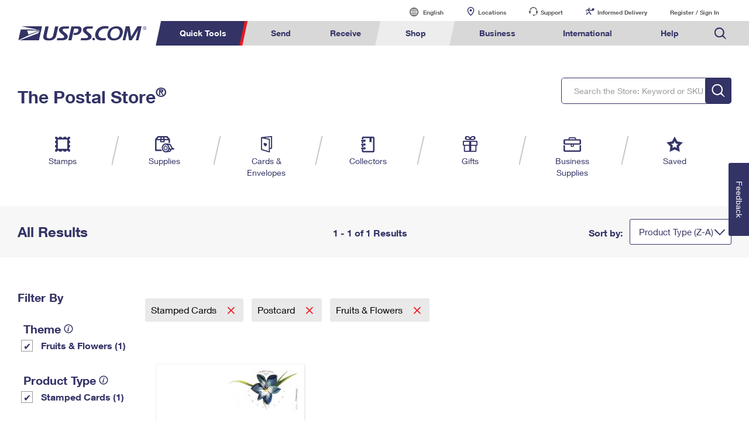

--- FILE ---
content_type: application/x-javascript
request_url: https://store.usps.com/external/scripts/dojo-1.9.7/selector/_loader.js
body_size: 47
content:
define(["../has","require"],function(b,g){var c=document.createElement("div");b.add("dom-qsa2.1",!!c.querySelectorAll);b.add("dom-qsa3",function(){try{return c.innerHTML="<p class='TEST'></p>",1==c.querySelectorAll(".TEST:empty").length}catch(a){}});var d;return{load:function(a,c,f,e){e=g;a="default"==a?b("config-selectorEngine")||"css3":a;a="css2"==a||"lite"==a?"./lite":"css2.1"==a?b("dom-qsa2.1")?"./lite":"./acme":"css3"==a?b("dom-qsa3")?"./lite":"./acme":"acme"==a?"./acme":(e=c)&&a;if("?"==a.charAt(a.length-
1)){a=a.substring(0,a.length-1);var h=!0}if(h&&(b("dom-compliant-qsa")||d))return f(d);e([a],function(b){"./lite"!=a&&(d=b);f(b)})}}});


--- FILE ---
content_type: application/javascript
request_url: https://store.usps.com/v07g_N82uvCAJmEriXKkVOMpEAI/N9YcSr2fEYhrzSaiOJ/aRc-Ag/PghkC1k/gLSQB
body_size: 178245
content:
(function(){if(typeof Array.prototype.entries!=='function'){Object.defineProperty(Array.prototype,'entries',{value:function(){var index=0;const array=this;return {next:function(){if(index<array.length){return {value:[index,array[index++]],done:false};}else{return {done:true};}},[Symbol.iterator]:function(){return this;}};},writable:true,configurable:true});}}());(function(){vD();Y7W();kxW();var bP=function(Yl,qh){return Yl[zV[J6]](qh);};var dx=function(XB,mS){return XB>=mS;};var kq=function(TS,Q2){return TS instanceof Q2;};var ql=function(EB,GH){return EB<<GH;};var sq=function QB(cV,OG){'use strict';var LS=QB;switch(cV){case zb:{var D1=OG[sE];var k1=OG[Wb];E8.push(AG);if(As(k1,null)||z8(k1,D1[p3()[Mh(zB)].apply(null,[rx,LV,Nq(Nq(b1)),kw])]))k1=D1[p3()[Mh(zB)].apply(null,[rx,Z8,HB,kw])];for(var Cl=zB,pV=new (AA[FS(typeof p8()[VY(qH)],'undefined')?p8()[VY(W8)](Gl,Ob,xs):p8()[VY(b1)].call(null,gS,pQ,QG)])(k1);QV(Cl,k1);Cl++)pV[Cl]=D1[Cl];var NQ;return E8.pop(),NQ=pV,NQ;}break;case VD:{var cl;var I3;E8.push(bV);var LB;for(cl=zB;QV(cl,OG[p3()[Mh(zB)](rx,Tx,zB,R2)]);cl+=b1){LB=OG[cl];}I3=LB[p8()[VY(N2)](J6,cx,qH)]();if(AA[G2()[Q8(xH)](sG,Xr)].bmak[AY()[qq(K6)].apply(null,[mV,M2,tH])][I3]){AA[G2()[Q8(xH)](sG,Xr)].bmak[AY()[qq(K6)](mV,M2,Nq(Nq([])))][I3].apply(AA[G2()[Q8(xH)](sG,Xr)].bmak[AY()[qq(K6)].call(null,mV,M2,Ph)],LB);}E8.pop();}break;case Xt:{var XY=OG[sE];var d8;E8.push(PV);return d8=AA[AY()[qq(cY)](Tl,k2,Tx)][G2()[Q8(Pl)].call(null,xs,bY)](XY)[cB()[r1(VB)](Dq,vQ,vQ,RV)](function(s2){return XY[s2];})[zB],E8.pop(),d8;}break;case Ib:{var rB=OG[sE];E8.push(t6);var U3=rB[cB()[r1(VB)](Iq,X1,Y2,RV)](function(XY){return QB.apply(this,[Xt,arguments]);});var US;return US=U3[p8()[VY(Ph)](Nq({}),Wh,bl)](N8()[IG(Nl)](F1,b1,WV,xB,JQ)),E8.pop(),US;}break;case rb:{E8.push(jl);AA[p8()[VY(xs)](x1,jW,OV)](function(){return QB.apply(this,[RE,arguments]);},lx);E8.pop();}break;case OK:{var dq=OG[sE];E8.push(Wh);var ss=G2()[Q8(nY)](RV,UM);var n3=l8()[J1(Tx)].apply(null,[bS,Zh,L1,hq]);var fs=zB;var Th=dq[FS(typeof p3()[Mh(r3)],ds([],[][[]]))?p3()[Mh(Lq)](FV,vQ,Nq(zB),m6):p3()[Mh(Uh)].apply(null,[Wh,k2,VG,E2])]();while(QV(fs,Th[p3()[Mh(zB)].apply(null,[rx,Nq(Nq([])),Nq(Nq({})),BP])])){if(dx(n3[FS(typeof ws()[sH(FV)],ds([],[][[]]))?ws()[sH(xs)](b1,LQ,SQ):ws()[sH(xx)](hS,R8,WG)](Th[AY()[qq(nY)].apply(null,[pA,cH,Nq(Nq(b1))])](fs)),gs[nY])||dx(n3[ws()[sH(xs)](b1,HV,SQ)](Th[AY()[qq(nY)](pA,cH,nY)](ds(fs,b1))),zB)){ss+=gs[Ph];}else{ss+=zB;}fs=ds(fs,dV);}var PP;return E8.pop(),PP=ss,PP;}break;case hw:{var W1=OG[sE];var z2=OG[Wb];E8.push(pM);var wB=As(null,W1)?null:GQ(l8()[J1(zB)](tG,qN,fP,LV),typeof AA[p3()[Mh(hq)](R6,xs,E6,Ul)])&&W1[AA[FS(typeof p3()[Mh(qH)],ds('',[][[]]))?p3()[Mh(hq)](R6,gQ,Nq(b1),Ul):p3()[Mh(Uh)].call(null,AQ,b1,Z8,q8)][ws()[sH(Pl)].call(null,HB,cs,nG)]]||W1[AY()[qq(FY)](XQ,Rq,Hl)];if(GQ(null,wB)){var Y1,CQ,G6,Yq,k6=[],LY=Nq(zB),JP=Nq(b1);try{var p6=E8.length;var Xh=Nq(Wb);if(G6=(wB=wB.call(W1))[I6(typeof ws()[sH(x2)],'undefined')?ws()[sH(xx)](hH,Nq(Nq(b1)),sY):ws()[sH(b6)].apply(null,[Ph,Nq(Nq([])),G1])],I6(zB,z2)){if(FS(AA[AY()[qq(cY)](M6,k2,VH)](wB),wB)){Xh=Nq(sE);return;}LY=Nq(b1);}else for(;Nq(LY=(Y1=G6.call(wB))[G2()[Q8(g2)].call(null,mG,H1)])&&(k6[p3()[Mh(PH)].apply(null,[wH,Nq(Nq([])),Nq(b1),sK])](Y1[j6()[S0(zB)].apply(null,[Nq(Nq({})),n6,l0,nY,xH,HV])]),FS(k6[I6(typeof p3()[Mh(VH)],'undefined')?p3()[Mh(Uh)](fI,Nq(Nq({})),tO,E9):p3()[Mh(zB)].call(null,rx,pL,EF,hL)],z2));LY=Nq(zB));}catch(UC){JP=Nq(zB),CQ=UC;}finally{E8.splice(hd(p6,b1),Infinity,pM);try{var WU=E8.length;var rd=Nq(Nq(sE));if(Nq(LY)&&GQ(null,wB[p3()[Mh(WG)].apply(null,[q9,fU,x1,Uq])])&&(Yq=wB[p3()[Mh(WG)].call(null,q9,Jc,Pl,Uq)](),FS(AA[AY()[qq(cY)].call(null,M6,k2,Nq([]))](Yq),Yq))){rd=Nq(sE);return;}}finally{E8.splice(hd(WU,b1),Infinity,pM);if(rd){E8.pop();}if(JP)throw CQ;}if(Xh){E8.pop();}}var DT;return E8.pop(),DT=k6,DT;}E8.pop();}break;case RE:{var sj=gs[nT];E8.push(xn);var GL=G2()[Q8(nY)](RV,FP);for(var VT=zB;QV(VT,sj);VT++){GL+=ws()[sH(pO)].call(null,FY,Nq(zB),FP);sj++;}E8.pop();}break;case p7:{E8.push(bX);var AX=AA[G2()[Q8(xH)](sG,P8)][j6()[S0(g2)].apply(null,[t6,zf,GT,VH,R6,Y2])]?ft[ws()[sH(cs)](LQ,Z8,NX)]():zB;var K0=AA[G2()[Q8(xH)](sG,P8)][p3()[Mh(hU)](zI,Nq([]),gS,RP)]?b1:zB;var lT=AA[G2()[Q8(xH)].call(null,sG,P8)][FS(typeof AY()[qq(GC)],ds('',[][[]]))?AY()[qq(IL)].apply(null,[HT,sG,JQ]):AY()[qq(EF)](SF,z0,cs)]?b1:ft[p3()[Mh(FC)](LQ,T9,TP,VS)]();var mj=AA[G2()[Q8(xH)](sG,P8)][FS(typeof AY()[qq(Q0)],ds([],[][[]]))?AY()[qq(vX)](Qp,tH,Pc):AY()[qq(EF)](JO,RX,Pl)]?b1:gs[nY];var Zf=AA[G2()[Q8(xH)].call(null,sG,P8)][cB()[r1(tF)].apply(null,[Sh,Nq(zB),Nq(Nq([])),b1])]?gs[Ph]:zB;var zU=AA[G2()[Q8(xH)](sG,P8)][ws()[sH(VO)].apply(null,[Hl,k2,pj])]?b1:zB;var lp=AA[FS(typeof G2()[Q8(VB)],'undefined')?G2()[Q8(xH)].apply(null,[sG,P8]):G2()[Q8(LV)].apply(null,[q9,c4])][p8()[VY(rI)](Nq(Nq({})),lC,Pl)]?b1:zB;var Im=AA[G2()[Q8(xH)].call(null,sG,P8)][cB()[r1(UO)](fC,Nq(b1),Nq([]),F1)]?b1:zB;var fj=AA[G2()[Q8(xH)].apply(null,[sG,P8])][p8()[VY(x1)].call(null,dV,KY,X1)]?b1:zB;var zF=AA[p8()[VY(IT)].apply(null,[Nq(Nq(b1)),D4,b1])][I6(typeof G2()[Q8(qH)],'undefined')?G2()[Q8(LV)](K9,Wn):G2()[Q8(zB)](k2,Mp)].bind?ft[ws()[sH(cs)](LQ,x4,NX)]():zB;var Rd=AA[G2()[Q8(xH)].apply(null,[sG,P8])][cB()[r1(GF)].call(null,BF,Pc,Nq(b1),VG)]?b1:zB;var tU=AA[G2()[Q8(xH)](sG,P8)][jF()[cF(FC)].apply(null,[mX,cH,HV,UL])]?b1:zB;var Af;var qC;try{var xX=E8.length;var jf=Nq({});Af=AA[G2()[Q8(xH)](sG,P8)][FS(typeof O9()[dI(HV)],ds(G2()[Q8(nY)].call(null,RV,xE),[][[]]))?O9()[dI(tH)](t6,W8,IX,Nl,R9,Nq(b1)):O9()[dI(LV)].apply(null,[LQ,kU,Oj,x4,KX,Sd])]?gs[Ph]:ft[p3()[Mh(FC)](LQ,L1,HB,VS)]();}catch(PT){E8.splice(hd(xX,b1),Infinity,bX);Af=gs[nY];}try{var rT=E8.length;var p9=Nq([]);qC=AA[G2()[Q8(xH)](sG,P8)][p3()[Mh(Ej)](tH,Nq(b1),Uh,S6)]?gs[Ph]:zB;}catch(Hd){E8.splice(hd(rT,b1),Infinity,bX);qC=zB;}var mL;return E8.pop(),mL=ds(ds(ds(ds(ds(ds(ds(ds(ds(ds(ds(ds(ds(AX,ql(K0,b1)),ql(lT,gs[g2])),ql(mj,J6)),ql(Zf,PH)),ql(zU,nY)),ql(lp,cY)),ql(Im,xH)),ql(Af,Uh)),ql(qC,gs[SC])),ql(fj,gs[Xc])),ql(zF,hq)),ql(Rd,HV)),ql(tU,EF)),mL;}break;case ER:{E8.push(Cc);try{var X0=E8.length;var CF=Nq(Wb);var p0=ds(ds(ds(ds(ds(ds(ds(ds(ds(ds(ds(ds(ds(ds(ds(ds(ds(ds(ds(ds(ds(ds(ds(ds(AA[G2()[Q8(Cf)].call(null,b1,Ex)](AA[N8()[IG(F1)].apply(null,[Nq(Nq({})),LV,gQ,wX,h9])][p3()[Mh(Z4)].apply(null,[x1,zB,tC,Sp])]),ql(AA[I6(typeof G2()[Q8(R8)],ds([],[][[]]))?G2()[Q8(LV)].call(null,Wf,tO):G2()[Q8(Cf)].call(null,b1,Ex)](AA[I6(typeof N8()[IG(WG)],ds([],[][[]]))?N8()[IG(nY)](Nq([]),HF,sp,QX,K9):N8()[IG(F1)](xx,LV,fP,wX,h9)][p8()[VY(tF)](v4,AS,VB)]),b1)),ql(AA[FS(typeof G2()[Q8(xH)],'undefined')?G2()[Q8(Cf)](b1,Ex):G2()[Q8(LV)].call(null,bV,x9)](AA[I6(typeof N8()[IG(EF)],ds(G2()[Q8(nY)](RV,Et),[][[]]))?N8()[IG(nY)].call(null,cP,n4,cp,Wp,RV):N8()[IG(F1)](Gl,LV,gQ,wX,h9)][N8()[IG(pO)](dV,LV,Gl,ZX,XI)]),dV)),ql(AA[G2()[Q8(Cf)](b1,Ex)](AA[N8()[IG(F1)](Nq(Nq(b1)),LV,v4,wX,h9)][cB()[r1(fP)](gT,WV,Rq,zI)]),J6)),ql(AA[G2()[Q8(Cf)].call(null,b1,Ex)](AA[I6(typeof cB()[r1(k2)],ds('',[][[]]))?cB()[r1(J6)](mT,Nq({}),LV,VO):cB()[r1(W8)](F2,Nq(b1),IT,r3)][p3()[Mh(S4)](sp,Nq(Nq(zB)),Nq(zB),DY)]),gs[b1])),ql(AA[G2()[Q8(Cf)](b1,Ex)](AA[N8()[IG(F1)](HB,LV,PV,wX,h9)][ws()[sH(cH)](hq,Rq,KH)]),nY)),ql(AA[I6(typeof G2()[Q8(Gm)],ds('',[][[]]))?G2()[Q8(LV)].apply(null,[tO,WG]):G2()[Q8(Cf)](b1,Ex)](AA[N8()[IG(F1)].call(null,x2,LV,cY,wX,h9)][I6(typeof ws()[sH(tF)],ds([],[][[]]))?ws()[sH(xx)](Bm,HB,kO):ws()[sH(Am)](VH,Z8,cQ)]),cY)),ql(AA[G2()[Q8(Cf)](b1,Ex)](AA[N8()[IG(F1)](cY,LV,pO,wX,h9)][G2()[Q8(U4)].call(null,tH,Rl)]),gs[Kf])),ql(AA[I6(typeof G2()[Q8(Tx)],ds([],[][[]]))?G2()[Q8(LV)](KL,Ec):G2()[Q8(Cf)].call(null,b1,Ex)](AA[I6(typeof N8()[IG(J6)],ds(G2()[Q8(nY)].apply(null,[RV,Et]),[][[]]))?N8()[IG(nY)](fP,I4,sG,h9,hT):N8()[IG(F1)].call(null,Nq(zB),LV,UT,wX,h9)][p8()[VY(Of)](t6,dl,IT)]),Uh)),ql(AA[I6(typeof G2()[Q8(gQ)],ds('',[][[]]))?G2()[Q8(LV)](k0,Rf):G2()[Q8(Cf)].apply(null,[b1,Ex])](AA[N8()[IG(F1)](Xc,LV,Uh,wX,h9)][p8()[VY(tT)](FC,nc,pL)]),LV)),ql(AA[G2()[Q8(Cf)](b1,Ex)](AA[N8()[IG(F1)].apply(null,[Tx,LV,Uh,wX,h9])][p8()[VY(bf)].call(null,Xc,rX,M2)]),W8)),ql(AA[G2()[Q8(Cf)](b1,Ex)](AA[FS(typeof N8()[IG(b1)],ds([],[][[]]))?N8()[IG(F1)](fU,LV,LO,wX,h9):N8()[IG(nY)](g4,Zp,tC,gn,A9)][j6()[S0(Cf)](LX,wT,hU,g4,PV,Y2)]),hq)),ql(AA[G2()[Q8(Cf)](b1,Ex)](AA[N8()[IG(F1)].call(null,WV,LV,dV,wX,h9)][cB()[r1(Ej)].apply(null,[hx,Hl,M2,pO])]),HV)),ql(AA[G2()[Q8(Cf)].call(null,b1,Ex)](AA[I6(typeof N8()[IG(b6)],ds(I6(typeof G2()[Q8(PH)],ds('',[][[]]))?G2()[Q8(LV)].apply(null,[CL,tp]):G2()[Q8(nY)].apply(null,[RV,Et]),[][[]]))?N8()[IG(nY)].apply(null,[LX,SF,tH,n0,JF]):N8()[IG(F1)](fP,LV,xs,wX,h9)][FS(typeof p3()[Mh(vc)],'undefined')?p3()[Mh(IL)](B9,Nq(b1),Z8,mp):p3()[Mh(Uh)](Tm,Nq(zB),T9,GC)]),EF)),ql(AA[I6(typeof G2()[Q8(tC)],ds('',[][[]]))?G2()[Q8(LV)](nI,Np):G2()[Q8(Cf)].apply(null,[b1,Ex])](AA[FS(typeof N8()[IG(Pc)],ds([],[][[]]))?N8()[IG(F1)](X1,LV,hq,wX,h9):N8()[IG(nY)].call(null,Nq(zB),xB,J6,Hl,zB)][cB()[r1(IL)](Dq,g4,R8,N0)]),gs[R8])),ql(AA[G2()[Q8(Cf)].apply(null,[b1,Ex])](AA[FS(typeof N8()[IG(PH)],'undefined')?N8()[IG(F1)](vc,LV,cp,wX,h9):N8()[IG(nY)](Nq(b1),tL,xx,EX,xT)][l8()[J1(rx)](zB,WF,x4,VG)]),WV)),ql(AA[G2()[Q8(Cf)].call(null,b1,Ex)](AA[N8()[IG(F1)].call(null,M4,LV,r0,wX,h9)][ws()[sH(Bm)](Rq,FY,Zc)]),gs[Pl])),ql(AA[G2()[Q8(Cf)].call(null,b1,Ex)](AA[N8()[IG(F1)](Nq(Nq(zB)),LV,cP,wX,h9)][I6(typeof AY()[qq(FV)],'undefined')?AY()[qq(EF)].call(null,nd,ZO,E6):AY()[qq(xB)].call(null,jl,L1,vc)]),xx)),ql(AA[FS(typeof G2()[Q8(HV)],ds('',[][[]]))?G2()[Q8(Cf)].call(null,b1,Ex):G2()[Q8(LV)].call(null,OO,RC)](AA[N8()[IG(F1)](Nq(Nq(b1)),LV,Xc,wX,h9)][j6()[S0(L9)](LV,BI,LO,W8,VG,Nq(b1))]),gs[L9])),ql(AA[FS(typeof G2()[Q8(Rq)],ds('',[][[]]))?G2()[Q8(Cf)](b1,Ex):G2()[Q8(LV)].call(null,Rj,TU)](AA[I6(typeof N8()[IG(xH)],ds([],[][[]]))?N8()[IG(nY)](x4,Tj,LV,m6,s4):N8()[IG(F1)](Nq(Nq(zB)),LV,Jc,wX,h9)][j6()[S0(M2)].call(null,Nq(Nq([])),BI,Bf,EF,JQ,bl)]),gs[tO])),ql(AA[G2()[Q8(Cf)](b1,Ex)](AA[N8()[IG(F1)](vc,LV,g4,wX,h9)][l8()[J1(Cf)](Lm,BI,J6,g2)]),Sd)),ql(AA[FS(typeof G2()[Q8(cs)],'undefined')?G2()[Q8(Cf)](b1,Ex):G2()[Q8(LV)](gp,z4)](AA[N8()[IG(F1)](Nq(Nq({})),LV,Nl,wX,h9)][p3()[Mh(Gj)].apply(null,[MF,Cf,W8,p2])]),gs[X1])),ql(AA[G2()[Q8(Cf)](b1,Ex)](AA[N8()[IG(F1)](g2,LV,N0,wX,h9)][G2()[Q8(S4)](hU,Ll)]),F1)),ql(AA[G2()[Q8(Cf)](b1,Ex)](AA[I6(typeof AY()[qq(r0)],ds([],[][[]]))?AY()[qq(EF)].call(null,l9,bf,Sd):AY()[qq(fU)].call(null,gF,dV,gS)][p8()[VY(xH)](Nq(Nq({})),Dn,cs)]),gs[Hl])),ql(AA[FS(typeof G2()[Q8(sG)],ds('',[][[]]))?G2()[Q8(Cf)].call(null,b1,Ex):G2()[Q8(LV)](EL,Sc)](AA[I6(typeof cB()[r1(x1)],'undefined')?cB()[r1(J6)](PF,SC,zB,O4):cB()[r1(W8)](F2,R6,HB,r3)][ws()[sH(xB)].call(null,N0,U4,Ic)]),Ph));var OX;return E8.pop(),OX=p0,OX;}catch(fO){E8.splice(hd(X0,b1),Infinity,Cc);var Mf;return E8.pop(),Mf=zB,Mf;}E8.pop();}break;case lD:{var Ip=OG[sE];E8.push(Q9);if(AA[p8()[VY(W8)](Ph,JH,xs)][N8()[IG(Pc)](x2,xH,sp,SC,g1)](Ip)){var gO;return E8.pop(),gO=Ip,gO;}E8.pop();}break;}};var K4=function(dO){var pp=dO%4;if(pp===2)pp=3;var Kn=42+pp;var j9;if(Kn===42){j9=function KU(AF,Ep){return AF*Ep;};}else if(Kn===43){j9=function FL(Gc,gX){return Gc+gX;};}else{j9=function KO(xC,tX){return xC-tX;};}return j9;};var Xj=function(){return XC.apply(this,[ht,arguments]);};var tI=function(Jj){return void Jj;};var O0=function(w9,jU){return w9&jU;};var ZU=function(){var lL;if(typeof AA["window"]["XMLHttpRequest"]!=='undefined'){lL=new (AA["window"]["XMLHttpRequest"])();}else if(typeof AA["window"]["XDomainRequest"]!=='undefined'){lL=new (AA["window"]["XDomainRequest"])();lL["onload"]=function(){this["readyState"]=4;if(this["onreadystatechange"] instanceof AA["Function"])this["onreadystatechange"]();};}else{lL=new (AA["window"]["ActiveXObject"])('Microsoft.XMLHTTP');}if(typeof lL["withCredentials"]!=='undefined'){lL["withCredentials"]=true;}return lL;};var b4=function(JC){if(JC===undefined||JC==null){return 0;}var zX=JC["toLowerCase"]()["replace"](/[^0-9]+/gi,'');return zX["length"];};var Fd=function(tj){return ~tj;};var vU=function(){return XC.apply(this,[ZA,arguments]);};var nj=function(){return ["7)31<","90&\t%F","[/E6"," MQ,\n^+v**G","93","]\';5\x00$LQ\x00","I=V","O\x00X97A#G .CG","<\fw+L","$&MZ","6\b\v;Z[\n\t1\'$2=7DG","\f&pcc","6M=Q2=G","-0&\"XV\f1","Y\n4:%11,1B\nZ","yL7woH BEWhO,e\f\x00!V6\x07","G\x3f\x3fOO1:\f>\fL","Q8","B\v1\f\nh","x\rU=3G\'L\'z`X2 \x40DA];",";D-d<4Vg11","m","RK \'","ZQ0\b*&= Eg*\nX:d!5On0\b","5\x3f5Gr6\x00","M F<(","\x07:8+5#DQ","6`","Q\'\x3fCF\v-,\'\x07#Fy%>35;,D\v","X\\be8yV:VPI+D-7nd-3E7A\\;E%","8PK\t ","~0/F\x40","Z-","V<","175D\x40","i8M","!","\rN/Q","M"," W>8GX","\x40","F/T\x3fPG","3Nv=","\r:%_","s5U01M=W\x3f.","-J!5OO","\x07/\\q\n;86;!","5JG\r\\","wC$;K^","47& 1_\tQ79","&[+Z;A\'5P","F2.C\x07(\f%IP_8.","03","L+D:4Gz\r*\f 3","A;*21"," \n","^/N&\x3fmL","K5.","<d","\x3fZ^+=9","\" \n","84k$\x3f)N14OcK=","8#mr58>\x00\n{4f2\f6~z\n\x00CH!5\b#B_:;.&<1^C!`nH}ER}]","F&]","\">|M","Y<\nI\nG%3AO\f","3>MF>","C\nW\n/^+6CY","KB",";\fF=V!/A^7",".\'1,0_\fZ","G\x3f=3\'[","M\"M2>qI\r,\f\r","Y","(PK","!","","+Z\'(CI\v9(/IF4\x3f\v=\" XU\f(","!","^=\b","6","9;!5^`(","u|H","\b\ttQ-w<G=>GX7#<%","\t\"-#F[\x00&\'86;!","^1\r","$\f\vFr=\x3f","#A","+","`","v#9^",">,1=L\x00Z\\/","$A1M=",";3!(,E",":","","\n\x07g0f","2*\f>","U=\r\\\x00M7\x3f","x<60;-EWoPg","[+V\x073OO0\b","VE*5\f #+[Q","C#(cZ+, ","H%Z]4\x3f6;!\v[,I\'Vz","O2.AB2 3","3\x3f","! \\","\t>>N[\x00","/\n","(PE\re&+K\x40u$=2:6H\x40\b7\r\b%G*)\f","\x3f[Q:$.>$,Q\x00",",[W\x00;\b>:9$X",">O","AK%","%\x40","(0:! H]6","\x40\'5C","J\'V=\x3fQY","9G1wHY\v*"];};var FF=function(){return XC.apply(this,[Hz,arguments]);};var mC=function dd(b0,jP){'use strict';var b9=dd;switch(b0){case Hz:{var bI=jP[sE];var TT;E8.push(pj);return TT=bI&&As(N8()[IG(b1)](r0,Uh,cY,GF,NI),typeof AA[p3()[Mh(hq)].apply(null,[R6,J6,x1,Qp])])&&I6(bI[I6(typeof p8()[VY(Sd)],ds([],[][[]]))?p8()[VY(b1)].call(null,Nq(Nq([])),rU,vc):p8()[VY(PH)](gQ,Cq,R6)],AA[p3()[Mh(hq)](R6,Nq({}),g2,Qp)])&&FS(bI,AA[p3()[Mh(hq)].apply(null,[R6,E6,Nl,Qp])][G2()[Q8(zB)](k2,RU)])?FS(typeof ws()[sH(nY)],ds('',[][[]]))?ws()[sH(WG)](IO,fP,nF):ws()[sH(xx)](GT,Nq(Nq({})),gQ):typeof bI,E8.pop(),TT;}break;case Xt:{var sT=jP[sE];return typeof sT;}break;case zb:{var j0=jP[sE];var Kd=jP[Wb];var bc=jP[Ur];E8.push(LV);j0[Kd]=bc[j6()[S0(zB)](VB,Lf,l0,nY,UL,vc)];E8.pop();}break;case gN:{var SL=jP[sE];var W9=jP[Wb];var cO=jP[Ur];return SL[W9]=cO;}break;case qK:{var C9=jP[sE];var JL=jP[Wb];var gL=jP[Ur];E8.push(AC);try{var wf=E8.length;var OL=Nq(Wb);var sU;return sU=r4(rz,[I6(typeof O9()[dI(zB)],ds([],[][[]]))?O9()[dI(LV)](cP,jC,nO,Fp,pm,b6):O9()[dI(cY)].call(null,FC,PH,qc,cY,Bc,gS),p3()[Mh(FY)].apply(null,[fP,Hl,Cf,xQ]),AY()[qq(Pl)].call(null,kB,nY,L1),C9.call(JL,gL)]),E8.pop(),sU;}catch(M0){E8.splice(hd(wf,b1),Infinity,AC);var YC;return YC=r4(rz,[O9()[dI(cY)](Pl,PH,qc,YL,Bc,Z8),p8()[VY(FC)](fU,XO,Cf),I6(typeof AY()[qq(cY)],'undefined')?AY()[qq(EF)](v9,AG,IT):AY()[qq(Pl)](kB,nY,xx),M0]),E8.pop(),YC;}E8.pop();}break;case cw:{return this;}break;case Ug:{var Mj=jP[sE];var kj;E8.push(JU);return kj=r4(rz,[p8()[VY(LQ)](Nq([]),Jq,sp),Mj]),E8.pop(),kj;}break;case z7:{return this;}break;case G:{return this;}break;case U7:{E8.push(YX);var lI;return lI=G2()[Q8(WG)](LO,pH),E8.pop(),lI;}break;case WA:{var jT=jP[sE];E8.push(N4);var wc=AA[AY()[qq(cY)].apply(null,[jj,k2,Nq(b1)])](jT);var xc=[];for(var RO in wc)xc[p3()[Mh(PH)].call(null,wH,Hl,Nq(b1),V9)](RO);xc[cB()[r1(FC)](mX,Uh,vc,xB)]();var Gp;return Gp=function zn(){E8.push(MO);for(;xc[p3()[Mh(zB)](rx,xx,Uh,fL)];){var n9=xc[N8()[IG(VH)].apply(null,[wH,J6,T9,HF,Uc])]();if(qp(n9,wc)){var Aj;return zn[I6(typeof j6()[S0(Uh)],'undefined')?j6()[S0(Uh)](g4,z4,FU,Rc,LX,k2):j6()[S0(zB)].apply(null,[dV,C0,l0,nY,EF,cp])]=n9,zn[G2()[Q8(g2)](mG,kg)]=Nq(b1),E8.pop(),Aj=zn,Aj;}}zn[G2()[Q8(g2)].apply(null,[mG,kg])]=Nq(gs[nY]);var XT;return E8.pop(),XT=zn,XT;},E8.pop(),Gp;}break;case Rr:{E8.push(I4);this[G2()[Q8(g2)].call(null,mG,NU)]=Nq(ft[p3()[Mh(FC)].call(null,LQ,Nq(Nq({})),tH,RJ)]());var bU=this[ws()[sH(Of)].call(null,xs,L9,hG)][zB][p3()[Mh(Xc)](xH,sp,FC,wC)];if(I6(FS(typeof p8()[VY(g4)],ds([],[][[]]))?p8()[VY(FC)](FY,cT,Cf):p8()[VY(b1)](k2,gp,rj),bU[O9()[dI(cY)](Nl,PH,qc,HI,PC,Nq([]))]))throw bU[AY()[qq(Pl)].apply(null,[UB,nY,Nq(Nq(zB))])];var Vf;return Vf=this[jF()[cF(HV)](pj,vX,PH,Fp)],E8.pop(),Vf;}break;case rb:{var hI=jP[sE];var jm;E8.push(Rm);return jm=hI&&As(N8()[IG(b1)](EF,Uh,hq,GF,nh),typeof AA[p3()[Mh(hq)].call(null,R6,Ph,HB,D3)])&&I6(hI[p8()[VY(PH)].call(null,b6,SP,R6)],AA[FS(typeof p3()[Mh(rx)],ds([],[][[]]))?p3()[Mh(hq)](R6,vc,Nq(Nq({})),D3):p3()[Mh(Uh)].apply(null,[Cf,JQ,HI,CU])])&&FS(hI,AA[p3()[Mh(hq)](R6,nm,Nq(Nq([])),D3)][FS(typeof G2()[Q8(sp)],ds('',[][[]]))?G2()[Q8(zB)].apply(null,[k2,UB]):G2()[Q8(LV)].apply(null,[H4,LQ])])?ws()[sH(WG)](IO,sG,rp):typeof hI,E8.pop(),jm;}break;case VD:{var lX=jP[sE];return typeof lX;}break;case tb:{var bd=jP[sE];E8.push(Op);var Qj;return Qj=bd&&As(N8()[IG(b1)](Nq({}),Uh,tC,GF,R0),typeof AA[p3()[Mh(hq)](R6,Nq(zB),vQ,A8)])&&I6(bd[p8()[VY(PH)].call(null,wH,MY,R6)],AA[p3()[Mh(hq)](R6,Sd,M4,A8)])&&FS(bd,AA[p3()[Mh(hq)](R6,Cf,Tx,A8)][G2()[Q8(zB)].call(null,k2,vL)])?ws()[sH(WG)].apply(null,[IO,Nq(Nq(zB)),ff]):typeof bd,E8.pop(),Qj;}break;case Tb:{var Sf=jP[sE];return typeof Sf;}break;case UJ:{var dF=jP[sE];var dU;E8.push(sI);return dU=dF&&As(N8()[IG(b1)].call(null,gS,Uh,WV,GF,RT),typeof AA[p3()[Mh(hq)](R6,Gl,pO,hL)])&&I6(dF[p8()[VY(PH)](vQ,P6,R6)],AA[FS(typeof p3()[Mh(Y2)],'undefined')?p3()[Mh(hq)](R6,Nq({}),SC,hL):p3()[Mh(Uh)](J4,Nq(Nq([])),g4,ZI)])&&FS(dF,AA[p3()[Mh(hq)].call(null,R6,LO,xs,hL)][G2()[Q8(zB)].apply(null,[k2,QC])])?ws()[sH(WG)](IO,b1,U9):typeof dF,E8.pop(),dU;}break;case SZ:{var Wm=jP[sE];return typeof Wm;}break;case hE:{var P4=jP[sE];var q4;E8.push(I4);return q4=P4&&As(N8()[IG(b1)].call(null,Nq(zB),Uh,Cf,GF,UI),typeof AA[p3()[Mh(hq)].call(null,R6,cY,nY,bn)])&&I6(P4[FS(typeof p8()[VY(Hl)],ds('',[][[]]))?p8()[VY(PH)](nY,fr,R6):p8()[VY(b1)].apply(null,[fP,IF,KX])],AA[p3()[Mh(hq)](R6,JQ,k2,bn)])&&FS(P4,AA[p3()[Mh(hq)](R6,fU,vQ,bn)][G2()[Q8(zB)](k2,GU)])?ws()[sH(WG)].apply(null,[IO,JQ,dc]):typeof P4,E8.pop(),q4;}break;case BZ:{var BX=jP[sE];return typeof BX;}break;case pr:{var lO=jP[sE];var CO=jP[Wb];var VU=jP[Ur];E8.push(b1);lO[CO]=VU[j6()[S0(zB)](v4,N2,l0,nY,LQ,Nq(Nq([])))];E8.pop();}break;case WZ:{var v0=jP[sE];var EU=jP[Wb];var Yf=jP[Ur];return v0[EU]=Yf;}break;case Y:{var TF=jP[sE];var W4=jP[Wb];var Y9=jP[Ur];E8.push(R2);try{var C4=E8.length;var kf=Nq([]);var Nm;return Nm=r4(rz,[O9()[dI(cY)](r0,PH,qc,t6,NC,Nq(Nq({}))),I6(typeof p3()[Mh(X1)],'undefined')?p3()[Mh(Uh)](jI,t6,W8,JO):p3()[Mh(FY)](fP,r0,x2,kY),FS(typeof AY()[qq(N0)],ds('',[][[]]))?AY()[qq(Pl)](b3,nY,HI):AY()[qq(EF)](U4,l4,VG),TF.call(W4,Y9)]),E8.pop(),Nm;}catch(kI){E8.splice(hd(C4,b1),Infinity,R2);var ZF;return ZF=r4(rz,[O9()[dI(cY)].apply(null,[Nq({}),PH,qc,zB,NC,r0]),p8()[VY(FC)].call(null,L9,Sx,Cf),AY()[qq(Pl)].call(null,b3,nY,xs),kI]),E8.pop(),ZF;}E8.pop();}break;case WR:{return this;}break;case Cz:{var kp=jP[sE];var JX;E8.push(Uf);return JX=r4(rz,[p8()[VY(LQ)].call(null,YL,U6,sp),kp]),E8.pop(),JX;}break;case AW:{return this;}break;case AR:{return this;}break;}};var hf=function(V4){if(V4===undefined||V4==null){return 0;}var FI=V4["toLowerCase"]()["replace"](/[^a-z]+/gi,'');return FI["length"];};var zp=function(){return XC.apply(this,[A7,arguments]);};var KT=function(ZC){if(AA["document"]["cookie"]){try{var Y4=AA["document"]["cookie"]["split"]('; ');var A0=null;var w4=null;for(var f4=0;f4<Y4["length"];f4++){var vC=Y4[f4];if(vC["indexOf"](""["concat"](ZC,"="))===0){var Qd=vC["substring"](""["concat"](ZC,"=")["length"]);if(Qd["indexOf"]('~')!==-1||AA["decodeURIComponent"](Qd)["indexOf"]('~')!==-1){A0=Qd;}}else if(vC["startsWith"](""["concat"](ZC,"_"))){var ET=vC["indexOf"]('=');if(ET!==-1){var I9=vC["substring"](ET+1);if(I9["indexOf"]('~')!==-1||AA["decodeURIComponent"](I9)["indexOf"]('~')!==-1){w4=I9;}}}}if(w4!==null){return w4;}if(A0!==null){return A0;}}catch(hO){return false;}}return false;};var df=function(ST,kX){return ST^kX;};var lF=function(qF){return +qF;};var H0=function(){return ["\x6c\x65\x6e\x67\x74\x68","\x41\x72\x72\x61\x79","\x63\x6f\x6e\x73\x74\x72\x75\x63\x74\x6f\x72","\x6e\x75\x6d\x62\x65\x72"];};var Nc=function(){if(AA["Date"]["now"]&&typeof AA["Date"]["now"]()==='number'){return AA["Date"]["now"]();}else{return +new (AA["Date"])();}};var Oc=function(c0){return AA["Math"]["floor"](AA["Math"]["random"]()*c0["length"]);};var vT=function(AL){return -AL;};var SX=function(){return ["KL8Lo8).","53cH","D^mOm","E:N","C(4#\f","\'",":\f_Kc_0mG","5\tP=]\x07KG\tg\t\x07T|3\x07\"1el\x07F\"ZU","GZ[4].$\rXG\t;F\vHG2]8\vIMZ","\";XyO\x40\'h\rT(","C22^","KKZ2H8L\tB/","6\rYOIZ","\x07K\b#\f\fMZGGFT3;",">\"CCk\x07[:[>R9OZGGH",";#N\x00GGJ","L!z\v\x07T=26HOZZ","E31\nA~OZ\"F\r\f","E<Lq5#\v","D","\x00G>GH","]-J92\r","K","\tK>2\rBGA!\f\rH/%","9X","J=H\r+I8","H]","\fD","[B3","\x00\rEK\x40p","E.$.^GIGZG(3","\f\fC","8&\"x","fQV","\\X \x40\r\rB","4B","(f(\x07\bAGZ_0\tU(]%Y\\\x40UHuY\rK5\t>\fXO\\0\x07","<\'","MB[Z","P0","DE+9Y","\x00A^B]0M","Y\b","xM",">B","U,9\r^qOM<]\x07H=\b\tsBAM0M","H\x40","\nO32EMo%`;OA4\t","6Ae32","4bco&bm >c91>{kl2e","_Z\\L!","8)EJJG","N9","NCG","JV=2\"\nEJ","b9\v>\x00aAZF;l\t\rH(","\\K\\\x40&Z\x07H","Q9<\nZG]K<E_\x3f6\rI","H[EM","A9\tAK\x40k,`","_0G\v$O1#!\bCCK[<J>R3\r8","CK<E","\v\x00^KJ4[\'H*S:2","OBA4","ZN]","Y\r\rP","\tU^A","\\6JU","]:]l52GT","Mh[EL\rO3","I_[Z!d\fO=622U]ZDJ\rU/","BAC[0","\\`N=us\vL\\,S;","E\x40M\\1L\f","X\\W0G![\rU","\t^\b\"\x00\t|AG]&","AA4\t","\f\\9","Y\x07H93\"I\\","OML&Z\nO0#LIXK]&","B89","M\rP9","I\x07H;]\f","I:","M&\x40","Zd.!2EI\x40E","",",SD|pN`H\\&\"m$zp.AXs37$u[iINaX","2\r;","DAAKZF1","M\x00","x\x3fAKqZ,G;E.\'(BHA","y","]\'P3\x07E","D<Z","\bH8 0C^K0[\'F\r","]0[I.","\\\f","R(","A6","]Z\x07\x40;N","CA{j/\rC.>8\rIMZF;","MOJ=e\v","\fG\x3f","A%8C^K","*v3QO*%<BY\\Y%L","\tR9","\x40.^","\'KG\x40}0Z\v","AOGh1M\r\rU/","ZK\x40","\fC[]\\%",",\"\bB]bG2]","Y\x40ZD0y\t_+>\tX","I\\OF\'","G1$","^0KR)3I\\mG;LO3","\tT7","V39^zWL","v.:\nI","fz8eEC2\t","O\\W]:","\x405;\x07","H!\x40-^,2EA\x400[\'F\r","Be32","\rU(:I","E=\t4\v","^\x40;]S,","MG3\x40T=;","\nT3\n$","_FO\x07L1~M9\r\rE\x40K0[\'F\r","3\x07M[B","O[F3\x40","ZA&]\'\x40","}\x00\n","\x07y8$","O<[\fh=2","\\\f\rT","46\x07","2%IXGLH\v\t","ZL\rT=\t8\'Y\x40M\x40:G","\nv\r\rU9\t\nAKZ\x07\x406eO(\fxK]\x40;N","C(-%\fCZWLO","","/MgQ","C.","3\r2\r","C,6\x00ZOL","M:J\nC2\tAK\x40","ZD3","M%","\fD/%\nI","Z=H\r\rB%n[HL\'",";\x00^g\x40L\'_","]\f","`18s\b","","H=","O\v\x40","OH<E(B("];};var VC=function(zC,Id){var lf=AA["Math"]["round"](AA["Math"]["random"]()*(Id-zC)+zC);return lf;};var rC=function(){Vd=["\r%","HO\v\b",")[SiW","$","P%","\tp\b\nn%Zjn#-++","0MO\f","\f!O3Be>","\x07\"\v#L\'S","2_RE*6\vo;SF\x00","^K%-\v|e\b2+8h4cC",".\r\fB0B","\t2\v\b","/T","VTt","PVU","j\x00\x07\n)^K\n-\x40W=MCF#NJX\fW/\x00Z\tW7FAF.IKK\x07\nnd>=CF\x40\t`XZ\n\x00\n2\fF~MIL\x00M\x072[F\n%\r\x3fTWN\b\x07%^\n2$-\f\f\r;BQ\t\n(N","F3B","TO","S\t4COO","5_","HM\x079IKK\f(\x07F","p\v#_hE\n2","\t\rN3","<4D","pKf|D>-Cm1COay]k`O","O",".G=I","A\b3","\x004","H/\x00","$W`O\x07","C#-\vW`,DW\x07","&OSF\x3f3\x07o;S","C","\x00HM\b","Q6FQ\v#\t\b#OMX\f\f9","/)W7\x00","\r\tS","%sn\") !WZo%\x00","0O",",SOH$","\x00$p\'","IKE","K=SM\r","\t!\x07GUb\"\x07+UYL","^\n","6S>\bwB33SPD","%IL","\f\x07","\f5","7I","\vNM\x07","997_]N%(\x40 WW1\b","\x406/SQ^(","","H\f\n","Q\v\r\t%yWC","_B\t","5HMO\x07<#W","4R","%\nF","JT\n","2_RE.,2F<kJ\b%HL","FP\t\b","\'\x07$B&\f","\b!LVM\b\x002>N;TJ","RE3\x07\tO;^\x40\b%","4e[C","3N^X#","!PK","\x07\vQ3HQN\tF!VMO\b`M;\x40","%\tG=","HG\v.\x07\v%","\n9","","DP","O=","3","L<BZ\n\b","S SL\r\n","\x407BQ\t.sQI\v)\x00\'Q3NW","\n","\\I0^","F","LF\f","\r\nCQ^)$F7Ok","5\f%YK\n.%L 0","","!FQ4\v%IKK\x07","[","\x07\tNZG","$Y`K\r>0M4\f<\fW\\L(.2","QK\n.|6\fSBLZ","(\x3fF! HG\f","7\x07L%","$\vV>qB","\v%\x00G","\r4","C.Z","\rM5\b","6(\v2\x07Q\r\bQB\x07%","0J\x00A6NU\v\'9T\\o\f5","\\E\x074","wPP\x00!N3E3KWN0\n\'VD","WB\t>","s!32","","\v,\n\'P&)FW","z","j<4D\f\x40","\fU\x40\t#NJX\f","%_S","1B\x40\t","1\x00A6NU\v .YXO\v","&\n%","([Lz!4L9\bI","\x00A9Sw\v\r\t2[MS:\x002","\b0I","6-*2&d$mh\"-()kmy=\"96.:B0CF\b\x07*QSG\x071V$_ZPWTs\n^OVoE","M!Ug\x07","I","\v/6W=\x00FW\x07\b","=JL\v/LZ","[E\x07","FW\x07#0HZY\x00.<V>","3\x07sZ$4W^Y","-UJY\f","P!","L","\b\v\v","","4K7C","^O3F\x3f\bIWN(UJ^I4\r\x40L MAJ\x00\n\n9","`\'SL%.N","\r!C\rB9\x40UF\x07","NKX\x004\v","",")","3\x00","P","!]qK","","lMMIS","\t%/TKO"];};var OF=function(tm,xI){return tm*xI;};var NF=function(){return XC.apply(this,[Ug,arguments]);};var FT=function(){if(AA["Date"]["now"]&&typeof AA["Date"]["now"]()==='number'){return AA["Math"]["round"](AA["Date"]["now"]()/1000);}else{return AA["Math"]["round"](+new (AA["Date"])()/1000);}};var qp=function(RF,Mn){return RF in Mn;};var Jn=function(R4){try{if(R4!=null&&!AA["isNaN"](R4)){var AU=AA["parseFloat"](R4);if(!AA["isNaN"](AU)){return AU["toFixed"](2);}}}catch(ZT){}return -1;};var Rp=function(){return XC.apply(this,[EJ,arguments]);};var vm=function(){return LF.apply(this,[Cw,arguments]);};var x0=function Qm(np,dC){'use strict';var Nf=Qm;switch(np){case Rr:{E8.push(nY);var WT=AA[AY()[qq(cY)](S9,k2,Sd)][cB()[r1(Km)].apply(null,[wF,YL,WG,xF])]?AA[AY()[qq(cY)].apply(null,[S9,k2,xx])][G2()[Q8(Pl)](xs,kF)](AA[AY()[qq(cY)].apply(null,[S9,k2,Nq([])])][cB()[r1(Km)](wF,FY,Z8,xF)](AA[N8()[IG(F1)](PV,LV,vc,wX,hC)]))[p8()[VY(Ph)](tO,DI,bl)](N8()[IG(Nl)].apply(null,[Nq(Nq(zB)),b1,nT,xB,t6])):G2()[Q8(nY)](RV,qL);var D0;return E8.pop(),D0=WT,D0;}break;case Wb:{E8.push(vF);var DC=G2()[Q8(pO)](PV,Hm);try{var gm=E8.length;var md=Nq(Wb);if(AA[N8()[IG(F1)].call(null,gQ,LV,L9,wX,Yc)]&&AA[I6(typeof N8()[IG(cY)],ds(G2()[Q8(nY)](RV,Bd),[][[]]))?N8()[IG(nY)](U4,w0,Z8,d4,MX):N8()[IG(F1)](dV,LV,vc,wX,Yc)][p8()[VY(UL)](L1,Qq,hC)]&&AA[N8()[IG(F1)].call(null,Nq(Nq([])),LV,Sd,wX,Yc)][FS(typeof p8()[VY(Kf)],ds('',[][[]]))?p8()[VY(UL)].apply(null,[Pc,Qq,hC]):p8()[VY(b1)](Nq(Nq([])),Ud,D4)][ws()[sH(nm)](HI,Jc,Z1)]){var zL=AA[N8()[IG(F1)](Tx,LV,Y2,wX,Yc)][p8()[VY(UL)](Nq(Nq([])),Qq,hC)][ws()[sH(nm)](HI,HV,Z1)][ws()[sH(L9)].call(null,Ej,hq,sV)]();var IU;return E8.pop(),IU=zL,IU;}else{var KI;return E8.pop(),KI=DC,KI;}}catch(wI){E8.splice(hd(gm,b1),Infinity,vF);var pU;return E8.pop(),pU=DC,pU;}E8.pop();}break;case D:{E8.push(vQ);var Zn=FS(typeof G2()[Q8(UT)],ds([],[][[]]))?G2()[Q8(pO)](PV,CP):G2()[Q8(LV)](mp,Oj);try{var ZL=E8.length;var BC=Nq({});if(AA[N8()[IG(F1)](J6,LV,R8,wX,rn)][I6(typeof p8()[VY(PV)],'undefined')?p8()[VY(b1)].call(null,Nq(zB),SU,pP):p8()[VY(L9)](vQ,AC,JQ)]&&AA[N8()[IG(F1)].apply(null,[Gl,LV,Nl,wX,rn])][p8()[VY(L9)].call(null,VB,AC,JQ)][zB]&&AA[N8()[IG(F1)](MF,LV,xx,wX,rn)][FS(typeof p8()[VY(cs)],'undefined')?p8()[VY(L9)](g4,AC,JQ):p8()[VY(b1)](Fp,gI,SI)][zB][zB]&&AA[N8()[IG(F1)](sp,LV,Of,wX,rn)][p8()[VY(L9)].call(null,Cf,AC,JQ)][zB][zB][AY()[qq(vc)](JO,Uh,Nq([]))]){var W0=I6(AA[N8()[IG(F1)].call(null,Sd,LV,wH,wX,rn)][p8()[VY(L9)].apply(null,[E6,AC,JQ])][zB][zB][FS(typeof AY()[qq(g4)],ds([],[][[]]))?AY()[qq(vc)].apply(null,[JO,Uh,HB]):AY()[qq(EF)].call(null,Cp,Ld,xF)],AA[N8()[IG(F1)].apply(null,[fU,LV,nm,wX,rn])][p8()[VY(L9)].call(null,VB,AC,JQ)][zB]);var kL=W0?cB()[r1(nY)](nF,fU,Ph,UT):G2()[Q8(PH)](BL,PG);var nU;return E8.pop(),nU=kL,nU;}else{var VL;return E8.pop(),VL=Zn,VL;}}catch(H9){E8.splice(hd(ZL,b1),Infinity,vQ);var xU;return E8.pop(),xU=Zn,xU;}E8.pop();}break;case sE:{E8.push(Uj);var Od=I6(typeof G2()[Q8(Pl)],ds([],[][[]]))?G2()[Q8(LV)](qm,HO):G2()[Q8(pO)](PV,Vc);if(AA[N8()[IG(F1)].apply(null,[Y2,LV,sp,wX,YO])]&&AA[N8()[IG(F1)].apply(null,[bl,LV,fU,wX,YO])][p8()[VY(L9)](xx,tf,JQ)]&&AA[N8()[IG(F1)](LO,LV,R8,wX,YO)][I6(typeof p8()[VY(tH)],ds('',[][[]]))?p8()[VY(b1)](t6,rc,KC):p8()[VY(L9)].call(null,tO,tf,JQ)][G2()[Q8(pL)].call(null,HV,hG)]){var GX=AA[N8()[IG(F1)](cs,LV,zB,wX,YO)][p8()[VY(L9)].apply(null,[tH,tf,JQ])][FS(typeof G2()[Q8(sp)],ds('',[][[]]))?G2()[Q8(pL)].apply(null,[HV,hG]):G2()[Q8(LV)](Gj,r3)];try{var Wj=E8.length;var Hj=Nq([]);var Dc=AA[cB()[r1(W8)].apply(null,[Rn,Nq(Nq([])),fP,r3])][I6(typeof AY()[qq(nT)],'undefined')?AY()[qq(EF)](sY,kP,Nq(Nq(b1))):AY()[qq(Tx)](gC,HV,WG)](OF(AA[cB()[r1(W8)](Rn,sp,N0,r3)][ws()[sH(pO)](FY,E6,DF)](),gs[Pc]))[ws()[sH(L9)](Ej,LQ,nC)]();AA[N8()[IG(F1)].call(null,HB,LV,Pl,wX,YO)][FS(typeof p8()[VY(WV)],ds('',[][[]]))?p8()[VY(L9)](rI,tf,JQ):p8()[VY(b1)](Nq(Nq([])),cC,bS)][G2()[Q8(pL)].apply(null,[HV,hG])]=Dc;var Nn=I6(AA[N8()[IG(F1)](Xc,LV,gS,wX,YO)][p8()[VY(L9)](cP,tf,JQ)][G2()[Q8(pL)](HV,hG)],Dc);var kC=Nn?cB()[r1(nY)].call(null,XU,Km,Nq([]),UT):G2()[Q8(PH)].call(null,BL,Xg);AA[N8()[IG(F1)](Nq({}),LV,gS,wX,YO)][p8()[VY(L9)].call(null,fU,tf,JQ)][G2()[Q8(pL)](HV,hG)]=GX;var Cd;return E8.pop(),Cd=kC,Cd;}catch(G0){E8.splice(hd(Wj,b1),Infinity,Uj);if(FS(AA[FS(typeof N8()[IG(Pc)],ds([],[][[]]))?N8()[IG(F1)](cp,LV,xF,wX,YO):N8()[IG(nY)](x4,HF,T9,Wh,Lq)][p8()[VY(L9)](Tx,tf,JQ)][I6(typeof G2()[Q8(t6)],ds([],[][[]]))?G2()[Q8(LV)].apply(null,[YO,sd]):G2()[Q8(pL)].apply(null,[HV,hG])],GX)){AA[N8()[IG(F1)].apply(null,[Nq(b1),LV,rx,wX,YO])][FS(typeof p8()[VY(T9)],ds([],[][[]]))?p8()[VY(L9)].apply(null,[Gl,tf,JQ]):p8()[VY(b1)](xx,G4,jC)][G2()[Q8(pL)](HV,hG)]=GX;}var rm;return E8.pop(),rm=Od,rm;}}else{var Pf;return E8.pop(),Pf=Od,Pf;}E8.pop();}break;case tZ:{E8.push(O4);var Qn=G2()[Q8(pO)](PV,lB);try{var A4=E8.length;var bT=Nq({});if(AA[N8()[IG(F1)](cP,LV,MF,wX,nX)][p8()[VY(L9)].apply(null,[WG,LC,JQ])]&&AA[N8()[IG(F1)].apply(null,[Nq(Nq([])),LV,fU,wX,nX])][p8()[VY(L9)].apply(null,[gQ,LC,JQ])][zB]){var XF=I6(AA[N8()[IG(F1)].call(null,fU,LV,rx,wX,nX)][p8()[VY(L9)](Nq(Nq({})),LC,JQ)][AY()[qq(vQ)].call(null,Ym,zI,zB)](ft[p3()[Mh(x2)](gQ,Nq(Nq([])),vc,wm)]()),AA[N8()[IG(F1)](Pc,LV,Jc,wX,nX)][I6(typeof p8()[VY(SC)],'undefined')?p8()[VY(b1)](Nq(Nq(b1)),qm,bm):p8()[VY(L9)].apply(null,[Y2,LC,JQ])][zB]);var z9=XF?I6(typeof cB()[r1(hq)],'undefined')?cB()[r1(J6)](bl,W8,Nq(Nq({})),Z9):cB()[r1(nY)](UY,zB,W8,UT):I6(typeof G2()[Q8(R6)],ds([],[][[]]))?G2()[Q8(LV)].call(null,Df,QL):G2()[Q8(PH)](BL,jY);var cL;return E8.pop(),cL=z9,cL;}else{var xj;return E8.pop(),xj=Qn,xj;}}catch(xO){E8.splice(hd(A4,b1),Infinity,O4);var J9;return E8.pop(),J9=Qn,J9;}E8.pop();}break;case rb:{E8.push(B0);try{var sC=E8.length;var qn=Nq(Nq(sE));var dL=zB;var T4=AA[I6(typeof AY()[qq(zB)],ds('',[][[]]))?AY()[qq(EF)](X9,q0,hq):AY()[qq(cY)](ZJ,k2,UL)][p3()[Mh(UT)](nm,WG,SC,MC)](AA[I6(typeof G2()[Q8(X1)],'undefined')?G2()[Q8(LV)](MC,m6):G2()[Q8(Y2)](hC,Hc)][G2()[Q8(zB)](k2,hp)],AY()[qq(PV)](Z1,VO,Nq(Nq({}))));if(T4){dL++;Nq(Nq(T4[N8()[IG(zB)](U4,J6,k2,J6,pf)]))&&z8(T4[N8()[IG(zB)](Hl,J6,UT,J6,pf)][ws()[sH(L9)].apply(null,[Ej,Fp,zq])]()[I6(typeof ws()[sH(HV)],'undefined')?ws()[sH(xx)].apply(null,[Tj,X1,mO]):ws()[sH(xs)].apply(null,[b1,cY,Hp])](AY()[qq(gQ)](NH,BL,xF)),vT(b1))&&dL++;}var CC=dL[ws()[sH(L9)](Ej,t6,zq)]();var nL;return E8.pop(),nL=CC,nL;}catch(xf){E8.splice(hd(sC,b1),Infinity,B0);var IC;return IC=G2()[Q8(pO)](PV,J8),E8.pop(),IC;}E8.pop();}break;case F7:{E8.push(BL);if(AA[G2()[Q8(xH)].call(null,sG,sd)][G2()[Q8(Rq)](Of,An)]){if(AA[AY()[qq(cY)](fX,k2,R8)][FS(typeof p3()[Mh(TP)],ds('',[][[]]))?p3()[Mh(UT)](nm,WG,g4,Ef):p3()[Mh(Uh)](m9,pO,Nq(Nq({})),dV)](AA[G2()[Q8(xH)].apply(null,[sG,sd])][G2()[Q8(Rq)](Of,An)][G2()[Q8(zB)](k2,wU)],p3()[Mh(T9)](fU,UL,pL,QC))){var d9;return d9=cB()[r1(nY)].call(null,t9,IT,HI,UT),E8.pop(),d9;}var Kj;return Kj=cB()[r1(cp)].apply(null,[Dn,Nq(zB),Nq([]),UL]),E8.pop(),Kj;}var Hn;return Hn=FS(typeof G2()[Q8(PV)],'undefined')?G2()[Q8(pO)](PV,WL):G2()[Q8(LV)].apply(null,[fT,Fm]),E8.pop(),Hn;}break;case dJ:{E8.push(Xd);var zj;return zj=Nq(qp(FS(typeof G2()[Q8(g4)],ds([],[][[]]))?G2()[Q8(zB)](k2,jQ):G2()[Q8(LV)](wj,Zp),AA[FS(typeof G2()[Q8(TP)],ds('',[][[]]))?G2()[Q8(xH)].call(null,sG,Cb):G2()[Q8(LV)].apply(null,[Pj,FP])][FS(typeof p8()[VY(pO)],ds('',[][[]]))?p8()[VY(x1)](W8,G1,X1):p8()[VY(b1)](pO,SC,Bp)][I6(typeof p3()[Mh(R8)],ds('',[][[]]))?p3()[Mh(Uh)].apply(null,[dX,k2,J6,OT]):p3()[Mh(Km)](v4,Nq(Nq(b1)),N0,jx)][I6(typeof p3()[Mh(g2)],'undefined')?p3()[Mh(Uh)].apply(null,[dP,xF,b1,Pl]):p3()[Mh(Gl)](RV,hq,Rq,CH)])||qp(G2()[Q8(zB)].apply(null,[k2,jQ]),AA[G2()[Q8(xH)].call(null,sG,Cb)][FS(typeof p8()[VY(L9)],'undefined')?p8()[VY(x1)].apply(null,[WG,G1,X1]):p8()[VY(b1)].call(null,nY,b1,Gd)][p3()[Mh(Km)](v4,Pc,Nq(Nq([])),jx)][I6(typeof cB()[r1(Sd)],ds([],[][[]]))?cB()[r1(J6)].apply(null,[w0,HI,Hl,Gl]):cB()[r1(Z8)](q1,xs,cs,J6)])),E8.pop(),zj;}break;case tb:{E8.push(YT);try{var J0=E8.length;var dT=Nq(Wb);var P9=new (AA[I6(typeof G2()[Q8(Nl)],ds([],[][[]]))?G2()[Q8(LV)](lU,DX):G2()[Q8(xH)](sG,nC)][FS(typeof p8()[VY(vQ)],ds([],[][[]]))?p8()[VY(x1)](cP,HQ,X1):p8()[VY(b1)].apply(null,[U4,bm,f9])][p3()[Mh(Km)](v4,nm,bl,A9)][p3()[Mh(Gl)].call(null,RV,Nq(zB),LO,OT)])();var Xf=new (AA[G2()[Q8(xH)].call(null,sG,nC)][p8()[VY(x1)](Nq([]),HQ,X1)][p3()[Mh(Km)].apply(null,[v4,sp,Nq([]),A9])][I6(typeof cB()[r1(LO)],ds([],[][[]]))?cB()[r1(J6)].call(null,PL,tC,Nq([]),Jm):cB()[r1(Z8)].apply(null,[Em,T9,Nq(Nq({})),J6])])();var tn;return E8.pop(),tn=Nq(Nq(sE)),tn;}catch(r9){E8.splice(hd(J0,b1),Infinity,YT);var QF;return QF=I6(r9[p8()[VY(PH)](R8,TQ,R6)][cB()[r1(fU)](BB,Nq({}),Nq([]),T9)],p3()[Mh(WV)](PV,xx,R8,qU)),E8.pop(),QF;}E8.pop();}break;case Y7:{E8.push(O4);if(Nq(AA[G2()[Q8(xH)](sG,zS)][ws()[sH(tC)](WG,xH,nh)])){var En=I6(typeof AA[G2()[Q8(xH)].apply(null,[sG,zS])][ws()[sH(LX)](gS,rI,Sx)],l8()[J1(zB)](tG,rX,L9,LV))?cB()[r1(nY)](UY,Tx,Nq(Nq(zB)),UT):cB()[r1(cp)](TB,Nq(Nq(zB)),Nq(Nq(zB)),UL);var vO;return E8.pop(),vO=En,vO;}var bF;return bF=G2()[Q8(pO)].apply(null,[PV,lB]),E8.pop(),bF;}break;case KN:{E8.push(LI);var DU=p8()[VY(fU)](PH,sO,vc);var Mc=Nq(Nq(sE));try{var jO=E8.length;var dj=Nq(Nq(sE));var Zd=gs[nY];try{var vj=AA[p8()[VY(IT)](Nq({}),nI,b1)][G2()[Q8(zB)](k2,JT)][I6(typeof ws()[sH(pL)],ds('',[][[]]))?ws()[sH(xx)](YT,IT,Dp):ws()[sH(L9)](Ej,xx,FX)];AA[FS(typeof AY()[qq(pL)],ds('',[][[]]))?AY()[qq(cY)].apply(null,[zd,k2,UL]):AY()[qq(EF)](BO,wH,v4)][G2()[Q8(HV)](xx,k9)](vj)[ws()[sH(L9)].apply(null,[Ej,bl,FX])]();}catch(Zj){E8.splice(hd(jO,b1),Infinity,LI);if(Zj[ws()[sH(v4)](B9,gQ,Pj)]&&I6(typeof Zj[ws()[sH(v4)](B9,cp,Pj)],FS(typeof ws()[sH(Kf)],'undefined')?ws()[sH(nY)](OV,R8,Md):ws()[sH(xx)].apply(null,[gf,Nq({}),Sm]))){Zj[ws()[sH(v4)](B9,U4,Pj)][AY()[qq(M2)].apply(null,[EC,rx,g4])](jF()[cF(g4)](fT,bL,b1,v4))[cB()[r1(Pl)].apply(null,[LT,UT,vc,OV])](function(AI){E8.push(Rm);if(AI[ws()[sH(LO)](UT,pO,B8)](FS(typeof p8()[VY(zB)],ds('',[][[]]))?p8()[VY(N0)].call(null,R8,bC,W8):p8()[VY(b1)].apply(null,[JQ,Cf,AQ]))){Mc=Nq(Nq(Wb));}if(AI[I6(typeof ws()[sH(Ph)],ds([],[][[]]))?ws()[sH(xx)].call(null,vf,N0,pM):ws()[sH(LO)](UT,Rq,B8)](cB()[r1(vc)].call(null,Is,Nl,tC,Lq))){Zd++;}E8.pop();});}}DU=I6(Zd,PH)||Mc?cB()[r1(nY)].call(null,cC,Nq(Nq(zB)),FY,UT):I6(typeof G2()[Q8(Tx)],ds('',[][[]]))?G2()[Q8(LV)](wp,UF):G2()[Q8(PH)].call(null,BL,K1);}catch(Td){E8.splice(hd(jO,b1),Infinity,LI);DU=ws()[sH(W8)].call(null,F1,Nq(Nq({})),MU);}var T0;return E8.pop(),T0=DU,T0;}break;case wD:{E8.push(DI);var m0=G2()[Q8(pO)].apply(null,[PV,JH]);try{var jc=E8.length;var pX=Nq(Nq(sE));m0=FS(typeof AA[AY()[qq(VB)](RC,UT,JQ)],l8()[J1(zB)].apply(null,[tG,D9,wH,LV]))?cB()[r1(nY)](OI,EF,LX,UT):FS(typeof G2()[Q8(Ph)],'undefined')?G2()[Q8(PH)].call(null,BL,r2):G2()[Q8(LV)](Y0,YT);}catch(Up){E8.splice(hd(jc,b1),Infinity,DI);m0=ws()[sH(W8)](F1,T9,fG);}var MI;return E8.pop(),MI=m0,MI;}break;case lg:{E8.push(Kc);var WI=G2()[Q8(pO)].apply(null,[PV,Ts]);try{var Xp=E8.length;var Nd=Nq({});WI=AA[O9()[dI(TP)](pL,Uh,rF,HI,GO,Uh)][G2()[Q8(zB)].apply(null,[k2,CS])][cB()[r1(M2)](Wx,Pc,Nq(Nq(zB)),LQ)](FS(typeof G2()[Q8(LX)],'undefined')?G2()[Q8(UT)](Lq,tl):G2()[Q8(LV)](E4,rO))?cB()[r1(nY)](tY,R6,Nq(Nq({})),UT):G2()[Q8(PH)].call(null,BL,rV);}catch(Lj){E8.splice(hd(Xp,b1),Infinity,Kc);WI=ws()[sH(W8)].call(null,F1,k2,Kh);}var jd;return E8.pop(),jd=WI,jd;}break;case cw:{E8.push(MT);var LU=FS(typeof G2()[Q8(fP)],ds([],[][[]]))?G2()[Q8(pO)].call(null,PV,cT):G2()[Q8(LV)](bO,q0);try{var Bn=E8.length;var VF=Nq([]);LU=FS(typeof AA[p3()[Mh(Z8)](Kf,Y2,vQ,Jd)],I6(typeof l8()[J1(x4)],ds(G2()[Q8(nY)](RV,Ff),[][[]]))?l8()[J1(PH)].apply(null,[dc,N9,LV,UX]):l8()[J1(zB)](tG,M9,pL,LV))?cB()[r1(nY)](mm,t6,Nq({}),UT):G2()[Q8(PH)](BL,Vl);}catch(c9){E8.splice(hd(Bn,b1),Infinity,MT);LU=FS(typeof ws()[sH(x1)],ds([],[][[]]))?ws()[sH(W8)](F1,M4,Mm):ws()[sH(xx)].apply(null,[Gd,R6,gd]);}var qO;return E8.pop(),qO=LU,qO;}break;case ZD:{E8.push(Rc);var hX=qp(cB()[r1(PV)](xV,x1,FY,HI),AA[G2()[Q8(xH)](sG,r2)])||z8(AA[N8()[IG(F1)](Fp,LV,HB,wX,DL)][ws()[sH(JQ)].call(null,x2,Nq(Nq([])),XG)],ft[I6(typeof p3()[Mh(WV)],ds('',[][[]]))?p3()[Mh(Uh)](bl,pO,nm,YO):p3()[Mh(FC)].apply(null,[LQ,dV,LO,gG])]())||z8(AA[I6(typeof N8()[IG(Pl)],ds([],[][[]]))?N8()[IG(nY)](Nq(Nq(b1)),PC,UT,pT,PO):N8()[IG(F1)].call(null,dV,LV,tO,wX,DL)][AY()[qq(bl)](Vh,nm,M4)],zB);var Ap=AA[G2()[Q8(xH)].apply(null,[sG,r2])][FS(typeof p8()[VY(X1)],'undefined')?p8()[VY(cP)](Nq(Nq({})),IB,r3):p8()[VY(b1)].call(null,LV,tp,UT)](N8()[IG(FC)](xH,VH,tH,X4,Hm))[l8()[J1(g4)](Y0,cm,VG,xH)];var qI=AA[G2()[Q8(xH)](sG,r2)][p8()[VY(cP)](IT,IB,r3)](p8()[VY(U4)](Nq(Nq(b1)),OP,r0))[l8()[J1(g4)](Y0,cm,J6,xH)];var qX=AA[G2()[Q8(xH)].apply(null,[sG,r2])][p8()[VY(cP)].apply(null,[Ph,IB,r3])](p8()[VY(R6)](JQ,Z3,B9))[FS(typeof l8()[J1(b1)],'undefined')?l8()[J1(g4)](Y0,cm,Nl,xH):l8()[J1(PH)].apply(null,[hT,Wd,L1,OU])];var PU;return PU=(I6(typeof G2()[Q8(M2)],'undefined')?G2()[Q8(LV)](FP,Rq):G2()[Q8(nY)].apply(null,[RV,Rh]))[G2()[Q8(k2)](B9,Fs)](hX?FS(typeof cB()[r1(FY)],ds('',[][[]]))?cB()[r1(nY)].apply(null,[DQ,Nq(Nq(b1)),U4,UT]):cB()[r1(J6)].call(null,x1,LQ,TP,pQ):G2()[Q8(PH)].call(null,BL,gH),N8()[IG(Nl)].call(null,Pc,b1,VH,xB,Jf))[G2()[Q8(k2)](B9,Fs)](Ap?FS(typeof cB()[r1(Ph)],'undefined')?cB()[r1(nY)](DQ,LV,rI,UT):cB()[r1(J6)](Bp,LX,M4,Bj):G2()[Q8(PH)](BL,gH),N8()[IG(Nl)].call(null,Nq(Nq([])),b1,VH,xB,Jf))[I6(typeof G2()[Q8(tO)],'undefined')?G2()[Q8(LV)](gI,rn):G2()[Q8(k2)](B9,Fs)](qI?cB()[r1(nY)].call(null,DQ,M2,xx,UT):G2()[Q8(PH)].apply(null,[BL,gH]),N8()[IG(Nl)].apply(null,[M4,b1,VG,xB,Jf]))[G2()[Q8(k2)](B9,Fs)](qX?cB()[r1(nY)](DQ,x2,YL,UT):G2()[Q8(PH)](BL,gH)),E8.pop(),PU;}break;case dR:{E8.push(mm);try{var Ad=E8.length;var fm=Nq(Wb);var Jp=zB;var Hf=AA[I6(typeof AY()[qq(tH)],'undefined')?AY()[qq(EF)](YF,mU,zB):AY()[qq(cY)].apply(null,[MQ,k2,Nq(Nq(zB))])][p3()[Mh(UT)].call(null,nm,PV,LV,kT)](AA[I6(typeof p3()[Mh(FY)],ds([],[][[]]))?p3()[Mh(Uh)].apply(null,[Uj,pL,Y2,sI]):p3()[Mh(cY)](VB,TP,FY,jS)],FS(typeof N8()[IG(FY)],ds([],[][[]]))?N8()[IG(Pl)].apply(null,[TP,EF,M4,x2,c4]):N8()[IG(nY)].call(null,Nq({}),EO,Km,cI,wX));if(Hf){Jp++;if(Hf[I6(typeof j6()[S0(Nl)],'undefined')?j6()[S0(Uh)](tH,RT,bm,Mp,fP,Nq(b1)):j6()[S0(zB)](nY,Z0,l0,nY,Xc,Nq(b1))]){Hf=Hf[j6()[S0(zB)](tH,Z0,l0,nY,PH,LO)];Jp+=ds(ql(Hf[p3()[Mh(zB)](rx,Km,Pc,bY)]&&I6(Hf[p3()[Mh(zB)].call(null,rx,Nq(zB),tO,bY)],b1),b1),ql(Hf[cB()[r1(fU)].call(null,M8,Uh,sG,T9)]&&I6(Hf[I6(typeof cB()[r1(v4)],ds([],[][[]]))?cB()[r1(J6)](jL,Xc,wH,F4):cB()[r1(fU)](M8,zB,WV,T9)],FS(typeof N8()[IG(xH)],ds(I6(typeof G2()[Q8(zB)],ds('',[][[]]))?G2()[Q8(LV)](MO,PV):G2()[Q8(nY)].call(null,RV,hz),[][[]]))?N8()[IG(Pl)].apply(null,[Nq(Nq({})),EF,E6,x2,c4]):N8()[IG(nY)](MF,fF,HV,Ud,dp)),dV));}}var AO;return AO=Jp[ws()[sH(L9)].call(null,Ej,tC,nl)](),E8.pop(),AO;}catch(cj){E8.splice(hd(Ad,b1),Infinity,mm);var xL;return xL=G2()[Q8(pO)].call(null,PV,Ux),E8.pop(),xL;}E8.pop();}break;case dK:{var pF=dC[sE];E8.push(l0);var VX;return VX=AA[AY()[qq(cY)](SO,k2,SC)][I6(typeof p3()[Mh(Xc)],ds('',[][[]]))?p3()[Mh(Uh)](XI,g2,nm,ld):p3()[Mh(UT)](nm,Pc,LO,II)](AA[N8()[IG(F1)](Hl,LV,PV,wX,s9)][AY()[qq(LQ)](k4,cs,zB)],pF),E8.pop(),VX;}break;case RK:{E8.push(WC);var QT=function(pF){return Qm.apply(this,[dK,arguments]);};var nP=[p8()[VY(L9)].call(null,Nq(b1),P0,JQ),N8()[IG(tH)].call(null,Nq(Nq(b1)),LV,fU,M2,UF)];var xm=nP[cB()[r1(VB)](P8,Ph,Gl,RV)](function(VI){E8.push(FC);var Um=QT(VI);if(Nq(Nq(Um))&&Nq(Nq(Um[N8()[IG(zB)](PH,J6,PV,J6,UO)]))&&Nq(Nq(Um[I6(typeof N8()[IG(xH)],ds([],[][[]]))?N8()[IG(nY)](g4,MC,FY,hS,MU):N8()[IG(zB)].call(null,nY,J6,tO,J6,UO)][ws()[sH(L9)](Ej,Nq(b1),If)]))){Um=Um[N8()[IG(zB)].call(null,Rq,J6,cP,J6,UO)][ws()[sH(L9)].apply(null,[Ej,Nq(Nq(zB)),If])]();var wL=ds(I6(Um[ws()[sH(xs)].call(null,b1,SC,U0)](jF()[cF(F1)](EL,k2,xx,Z8)),vT(b1)),ql(AA[G2()[Q8(Cf)](b1,Xm)](z8(Um[I6(typeof ws()[sH(x4)],'undefined')?ws()[sH(xx)].apply(null,[Z0,Nq({}),fd]):ws()[sH(xs)].apply(null,[b1,Nl,U0])](I6(typeof p3()[Mh(v4)],ds('',[][[]]))?p3()[Mh(Uh)].apply(null,[Tp,bl,nY,nf]):p3()[Mh(WG)](q9,fP,TP,UU)),vT(b1))),b1));var F9;return E8.pop(),F9=wL,F9;}else{var XX;return XX=I6(typeof G2()[Q8(N0)],ds([],[][[]]))?G2()[Q8(LV)](OC,vp):G2()[Q8(pO)].apply(null,[PV,II]),E8.pop(),XX;}E8.pop();});var rL;return rL=xm[p8()[VY(Ph)].call(null,vc,m4,bl)](G2()[Q8(nY)](RV,bp)),E8.pop(),rL;}break;case AW:{E8.push(B4);throw new (AA[p3()[Mh(WV)].call(null,PV,T9,xH,lc)])(FS(typeof G2()[Q8(rx)],'undefined')?G2()[Q8(Gl)](VH,L0):G2()[Q8(LV)](QI,BT));}break;case Lg:{var GI=dC[sE];var qf=dC[Wb];E8.push(Jc);if(As(qf,null)||z8(qf,GI[p3()[Mh(zB)].call(null,rx,xs,x4,Y2)]))qf=GI[p3()[Mh(zB)].apply(null,[rx,Nq([]),bl,Y2])];for(var kd=gs[nY],rf=new (AA[p8()[VY(W8)].apply(null,[cp,MT,xs])])(qf);QV(kd,qf);kd++)rf[kd]=GI[kd];var cU;return E8.pop(),cU=rf,cU;}break;case FM:{var hF=dC[sE];var RI=dC[Wb];E8.push(sF);var F0=As(null,hF)?null:GQ(l8()[J1(zB)](tG,KL,cP,LV),typeof AA[p3()[Mh(hq)].apply(null,[R6,L1,R8,tp])])&&hF[AA[p3()[Mh(hq)](R6,PV,b6,tp)][FS(typeof ws()[sH(JQ)],'undefined')?ws()[sH(Pl)](HB,F1,DO):ws()[sH(xx)].apply(null,[pC,L9,DX])]]||hF[AY()[qq(FY)].apply(null,[B3,Rq,HB])];if(GQ(null,F0)){var Kp,Vm,Zm,V0,JI=[],EI=Nq(zB),Vj=Nq(b1);try{var Fc=E8.length;var qd=Nq(Wb);if(Zm=(F0=F0.call(hF))[ws()[sH(b6)](Ph,J6,ZG)],I6(zB,RI)){if(FS(AA[I6(typeof AY()[qq(SC)],'undefined')?AY()[qq(EF)].call(null,lm,E6,nY):AY()[qq(cY)](Q4,k2,VH)](F0),F0)){qd=Nq(sE);return;}EI=Nq(b1);}else for(;Nq(EI=(Kp=Zm.call(F0))[G2()[Q8(g2)].call(null,mG,Gf)])&&(JI[FS(typeof p3()[Mh(PH)],ds('',[][[]]))?p3()[Mh(PH)].apply(null,[wH,Nq(zB),VH,wF]):p3()[Mh(Uh)](TU,Nq(Nq(zB)),pO,vd)](Kp[FS(typeof j6()[S0(b1)],ds(G2()[Q8(nY)](RV,Ed),[][[]]))?j6()[S0(zB)](Nq(b1),Ec,l0,nY,PH,pL):j6()[S0(Uh)].apply(null,[IT,gT,OI,Sc,Of,Nq(Nq([]))])]),FS(JI[FS(typeof p3()[Mh(LQ)],'undefined')?p3()[Mh(zB)](rx,vQ,tH,L4):p3()[Mh(Uh)](CT,g4,x2,cf)],RI));EI=Nq(zB));}catch(mF){Vj=Nq(zB),Vm=mF;}finally{E8.splice(hd(Fc,b1),Infinity,sF);try{var Cj=E8.length;var AT=Nq(Nq(sE));if(Nq(EI)&&GQ(null,F0[I6(typeof p3()[Mh(x4)],ds([],[][[]]))?p3()[Mh(Uh)].apply(null,[Tx,Nq(b1),pL,tO]):p3()[Mh(WG)].call(null,q9,zB,Nq([]),GU)])&&(V0=F0[p3()[Mh(WG)].apply(null,[q9,J6,Nq([]),GU])](),FS(AA[I6(typeof AY()[qq(Y2)],ds([],[][[]]))?AY()[qq(EF)](jX,FY,TP):AY()[qq(cY)](Q4,k2,dV)](V0),V0))){AT=Nq(Nq([]));return;}}finally{E8.splice(hd(Cj,b1),Infinity,sF);if(AT){E8.pop();}if(Vj)throw Vm;}if(qd){E8.pop();}}var NL;return E8.pop(),NL=JI,NL;}E8.pop();}break;case ED:{var wO=dC[sE];E8.push(Ic);if(AA[FS(typeof p8()[VY(LO)],ds([],[][[]]))?p8()[VY(W8)](g2,vf,xs):p8()[VY(b1)](Ph,R9,G9)][N8()[IG(Pc)].apply(null,[LV,xH,Xc,SC,OI])](wO)){var Sj;return E8.pop(),Sj=wO,Sj;}E8.pop();}break;case l7:{var UP=dC[sE];return UP;}break;case qW:{E8.push(VH);if(Nq(qp(p8()[VY(UL)].call(null,cs,Tj,hC),AA[N8()[IG(F1)](Nq({}),LV,xs,wX,l9)]))){var Qc;return E8.pop(),Qc=null,Qc;}var XL=AA[N8()[IG(F1)].apply(null,[FY,LV,Nl,wX,l9])][p8()[VY(UL)](dV,Tj,hC)];var Yd=XL[p8()[VY(x2)].apply(null,[rx,Dj,J6])];var zO=XL[ws()[sH(nm)].call(null,HI,nT,Cm)];var KF=XL[O9()[dI(cY)](Of,PH,qc,tH,Gj,xF)];var ln;return ln=[Yd,I6(zO,zB)?zB:z8(zO,zB)?vT(b1):vT(dV),KF||AY()[qq(rI)].apply(null,[TO,IP,bl])],E8.pop(),ln;}break;case PK:{var LP={};var hm={};E8.push(TI);try{var Qf=E8.length;var TL=Nq([]);var YI=new (AA[p8()[VY(T9)](IT,vG,WX)])(zB,zB)[G2()[Q8(cP)](Yp,Ch)](p3()[Mh(R6)](J6,U4,v4,Dm));var HC=YI[p8()[VY(Hl)](Nq(Nq(b1)),nx,Tx)](p8()[VY(SC)](R6,Z6,gQ));var Lp=YI[cB()[r1(cP)](g8,T9,Nq(b1),HB)](HC[ws()[sH(PV)](t6,xH,rs)]);var mf=YI[FS(typeof cB()[r1(nT)],ds('',[][[]]))?cB()[r1(cP)](g8,Rq,E6,HB):cB()[r1(J6)].call(null,Nj,Pc,Nq(Nq(zB)),Zp)](HC[AY()[qq(x2)].call(null,S3,xB,R8)]);LP=r4(rz,[FS(typeof p8()[VY(t6)],ds('',[][[]]))?p8()[VY(Km)].call(null,FC,Oq,TP):p8()[VY(b1)](tC,Ij,qU),Lp,AY()[qq(sG)](qN,Pl,FY),mf]);var RL=new (AA[FS(typeof p8()[VY(FC)],'undefined')?p8()[VY(T9)](dV,vG,WX):p8()[VY(b1)].apply(null,[Pc,HI,HU])])(ft[p3()[Mh(FC)].call(null,LQ,Nq(zB),vc,xh)](),gs[nY])[G2()[Q8(cP)](Yp,Ch)](cB()[r1(JQ)](kH,x2,cP,HO));var Yj=RL[p8()[VY(Hl)].call(null,Fp,nx,Tx)](p8()[VY(SC)](tC,Z6,gQ));var g0=RL[cB()[r1(cP)](g8,VG,Nq(Nq(b1)),HB)](Yj[ws()[sH(PV)].call(null,t6,xs,rs)]);var Vp=RL[cB()[r1(cP)](g8,b1,Ph,HB)](Yj[AY()[qq(x2)](S3,xB,Nq(Nq({})))]);hm=r4(rz,[cB()[r1(rI)].call(null,FO,VG,Nq(zB),E6),g0,FS(typeof ws()[sH(OV)],'undefined')?ws()[sH(Lc)](W8,YL,Ds):ws()[sH(xx)].apply(null,[E9,nT,PC]),Vp]);}finally{E8.splice(hd(Qf,b1),Infinity,TI);var gj;return gj=r4(rz,[p3()[Mh(VB)](rI,gQ,FC,Rm),LP[p8()[VY(Km)].call(null,JQ,Oq,TP)]||null,FS(typeof jF()[cF(Pl)],'undefined')?jF()[cF(VG)](DF,BU,hq,Y2):jF()[cF(dV)](Sm,Z9,Tc,W8),LP[I6(typeof AY()[qq(bl)],ds('',[][[]]))?AY()[qq(EF)](Yc,pj,gQ):AY()[qq(sG)](qN,Pl,xx)]||null,AY()[qq(nm)](C6,N2,VB),hm[cB()[r1(rI)].call(null,FO,TP,Nq([]),E6)]||null,p3()[Mh(bl)](x4,Nq({}),HI,dY),hm[ws()[sH(Lc)].apply(null,[W8,fU,Ds])]||null]),E8.pop(),gj;}E8.pop();}break;case sJ:{var YU=dC[sE];E8.push(IO);if(I6([ws()[sH(x2)](gc,gS,pI),p8()[VY(vc)].call(null,Tx,ML,hq),ws()[sH(r3)].call(null,Xc,X1,X4)][ws()[sH(xs)].call(null,b1,VG,UU)](YU[p3()[Mh(cp)](UL,Kf,g4,gU)][FS(typeof G2()[Q8(T9)],ds('',[][[]]))?G2()[Q8(cp)].apply(null,[Q0,mT]):G2()[Q8(LV)](K6,Pp)]),vT(b1))){E8.pop();return;}AA[p8()[VY(xs)].apply(null,[Nq(Nq(zB)),Nx,OV])](function(){var km=Nq({});E8.push(Ud);try{var TX=E8.length;var vn=Nq({});if(Nq(km)&&YU[I6(typeof p3()[Mh(EF)],'undefined')?p3()[Mh(Uh)](wn,sp,LQ,E0):p3()[Mh(cp)].apply(null,[UL,VB,Nq(zB),MP])]&&(YU[FS(typeof p3()[Mh(L1)],ds([],[][[]]))?p3()[Mh(cp)].call(null,UL,Nq(Nq(b1)),xs,MP):p3()[Mh(Uh)](Pm,Nq(Nq({})),t6,n4)][l8()[J1(g4)].apply(null,[Y0,rp,FC,xH])](cB()[r1(sG)](K8,Nq(Nq(b1)),xs,Pc))||YU[p3()[Mh(cp)](UL,pL,VB,MP)][l8()[J1(g4)](Y0,rp,L1,xH)](p3()[Mh(rI)](zB,Gl,tC,QU)))){km=Nq(Nq(Wb));}}catch(Tf){E8.splice(hd(TX,b1),Infinity,Ud);YU[FS(typeof p3()[Mh(zB)],'undefined')?p3()[Mh(cp)](UL,HB,VB,MP):p3()[Mh(Uh)](Z4,cp,g4,WO)][cB()[r1(HB)](fq,x2,v4,Ph)](new (AA[G2()[Q8(VB)](HO,Ih)])(ws()[sH(qH)](Sd,cY,tt),r4(rz,[I6(typeof p8()[VY(Km)],ds('',[][[]]))?p8()[VY(b1)](WG,k2,LL):p8()[VY(vQ)].apply(null,[Nq(Nq([])),N,zB]),Nq(sE),G2()[Q8(bl)].apply(null,[hq,sx]),Nq([]),FS(typeof AY()[qq(FC)],'undefined')?AY()[qq(OV)](Gf,X1,Nq({})):AY()[qq(EF)](qj,IP,HB),Nq(sE)])));}if(Nq(km)&&I6(YU[p8()[VY(PV)](Nq([]),bQ,UL)],FS(typeof jF()[cF(WG)],ds([],[][[]]))?jF()[cF(TP)](Vn,Pc,g4,cs):jF()[cF(dV)](BO,xB,NO,M4))){km=Nq(Nq([]));}if(km){YU[p3()[Mh(cp)](UL,E6,Z8,MP)][I6(typeof cB()[r1(Jc)],ds([],[][[]]))?cB()[r1(J6)](Sn,T9,WV,hj):cB()[r1(HB)].call(null,fq,fP,dV,Ph)](new (AA[G2()[Q8(VB)](HO,Ih)])(ws()[sH(IP)].call(null,Gj,rx,Ut),r4(rz,[p8()[VY(vQ)].apply(null,[Xc,N,zB]),Nq(sE),G2()[Q8(bl)](hq,sx),Nq({}),AY()[qq(OV)](Gf,X1,X1),Nq(sE)])));}E8.pop();},zB);E8.pop();}break;case RA:{E8.push(mI);throw new (AA[FS(typeof p3()[Mh(LX)],'undefined')?p3()[Mh(WV)](PV,Nq([]),Pl,Nh):p3()[Mh(Uh)](cc,Nq(Nq(b1)),Nq([]),cX)])(G2()[Q8(Gl)](VH,zl));}break;}};var Ac=function(){return AA["window"]["navigator"]["userAgent"]["replace"](/\\|"/g,'');};var Dd=function(){return sm.apply(this,[KN,arguments]);};var NT=function(){E8=(ft.sjs_se_global_subkey?ft.sjs_se_global_subkey.push(Rq):ft.sjs_se_global_subkey=[Rq])&&ft.sjs_se_global_subkey;};var I0=function(bj){var wd=['text','search','url','email','tel','number'];bj=bj["toLowerCase"]();if(wd["indexOf"](bj)!==-1)return 0;else if(bj==='password')return 1;else return 2;};var qT=function(f0){if(f0===undefined||f0==null){return 0;}var xd=f0["replace"](/[\w\s]/gi,'');return xd["length"];};var zc=function(){return sm.apply(this,[cw,arguments]);};var Yn=function(){return sm.apply(this,[SD,arguments]);};var vI=function(g9){return AA["unescape"](AA["encodeURIComponent"](g9));};var I6=function(QO,jp){return QO===jp;};var zT=function(){return XC.apply(this,[tK,arguments]);};var LF=function Pd(fp,Om){var Wc=Pd;do{switch(fp){case T:{HL=J6-Uh-dV+OV*W8;sL=PH+OV*cY+W8+J6;CI=PH*OV+nY+Uh+Pc;Fj=W8+Pc+dV*PH*OV;fp=gR;Hm=b1-Pc+LV*OV-xH;}break;case rJ:{fp-=Rt;j4=Pc+nY*Uh*LV-cY;HX=W8*Uh+LV*Pc+nY;sf=xH*Pc+LV-nY+dV;ZO=W8+PH+J6*Pc*LV;}break;case cE:{d0=dV*b1*Pc*Uh;fp+=cD;ZX=PH*W8+LV*Pc-dV;Sp=nY*PH+OV*xH;GU=OV*nY+Pc+cY*J6;PX=cY*OV+Pc+nY*J6;D9=cY*OV-dV-nY*J6;zm=W8*b1*Uh*xH;}break;case wz:{WV=Uh*LV-nY*W8-xH;b6=LV-xH-Uh+PH*W8;HV=dV+nY-J6-b1+LV;fp-=tr;tH=J6-W8+Pc+b1+LV;TP=dV*LV+PH+J6*b1;xx=xH-PH+J6+W8+b1;}break;case EM:{lj=b1*Pc+W8+cY*OV;TC=Pc*W8+J6+dV*PH;t4=W8*xH*PH-J6+OV;fp=Vt;sX=LV*OV-J6-cY*nY;kU=cY+Uh*OV-Pc;UL=PH*cY+Pc+Uh-b1;Op=cY+W8-LV+xH*OV;pT=nY-OV+J6*xH*Pc;}break;case qb:{X4=nY+LV-PH+OV*J6;YO=W8*b1*Pc+PH*J6;p4=OV*dV-nY+xH+J6;fp=UZ;CX=dV*OV*nY-PH;Qvb=W8*xH*LV+PH*nY;C5=nY+J6*W8*xH*dV;Sbb=LV-nY+Pc*cY+PH;HDb=xH*PH+Uh*OV;}break;case xb:{Irb=PH*cY+Uh+Pc*LV;X9=Pc*W8+dV+J6*PH;fp=Rg;lU=OV*dV+nY+J6*W8;Np=PH+J6+nY*OV-Pc;Jrb=J6-b1+dV+Pc*LV;JT=J6+OV+PH+Pc*xH;}break;case FA:{fp-=hM;q9=OV*dV-cY-W8*Uh;mrb=Uh*J6*cY*nY+Pc;bk=xH+b1+J6*OV+Uh;Gj=OV-J6+nY*xH;GWb=Uh*OV+LV*b1-J6;v4=xH*nY*PH-Uh*cY;}break;case lJ:{W5=OV+W8+nY+LV-PH;zRb=b1+OV-PH-xH+Pc;l9=J6*xH+nY+OV*b1;FV=OV+dV-xH+Pc;fp+=tw;S4=W8*LV+Uh+Pc-b1;}break;case Dz:{Nzb=PH-b1+xH*Pc*dV;vrb=W8*xH*J6-b1+cY;kk=cY*dV*J6*LV-nY;Wp=Uh*PH+dV*LV*Pc;fp=Pb;fF=LV*PH*W8+Uh-nY;qDb=xH*OV-dV*LV-b1;Obb=PH*dV*LV*W8+nY;}break;case Jw:{mtb=vQ+dKb+k0;fp=jN;Ibb=OV*nY*dV-Uh-Pc;nm=W8*Uh-PH+cY+xH;Z4=LV*xH+dV*Pc;Q0=nY-PH+xH+Pc+OV;L0=OV*LV+b1-xH-nY;}break;case UZ:{bEb=dV*PH*OV-Pc-b1;TEb=J6+dV*cY*Pc+nY;fp+=ZK;NAb=nY*W8*Uh+cY-xH;JF=xH*W8+OV*b1*nY;wWb=xH-LV-W8+OV+Pc;vF=W8*Pc*b1-cY;}break;case xr:{GDb=xH+Uh+OV*cY+PH;qKb=Uh*OV-cY+LV*xH;EO=PH+OV*dV+Uh+xH;AWb=Pc*dV*Uh-PH-nY;Lvb=b1+PH*OV+cY*Uh;fp-=jR;CAb=b1+W8*xH*J6*dV;}break;case EK:{hn=J6-W8+b1+cY*Pc;Itb=nY+Uh*OV-LV-J6;gf=Pc*xH+W8-nY*LV;fp-=Bz;nDb=Pc*J6*nY*b1+xH;Dk=xH*Uh*J6*b1;fd=Uh+J6+W8*LV*xH;}break;case G:{pgb=J6+OV*cY-b1-Pc;BO=W8*OV-Pc*b1+PH;crb=W8*xH+OV*b1*LV;Ij=LV*OV+Uh+J6-b1;BF=OV*Uh+PH+W8*J6;lDb=OV*Uh-xH+LV*PH;bS=W8+nY-Uh+Pc*xH;qm=xH+Uh+OV*nY+LV;fp+=YM;}break;case DZ:{fp+=KN;return sm(xt,[xgb]);}break;case YR:{fp-=RR;if(dx(rtb,zB)){do{var wZb=XZb(hd(ds(rtb,vgb),E8[hd(E8.length,b1)]),YWb.length);var cWb=bP(Tk,rtb);var Qbb=bP(YWb,wZb);J7b+=sm(GE,[O0(GRb(Fd(cWb),Fd(Qbb)),GRb(cWb,Qbb))]);rtb--;}while(dx(rtb,zB));}}break;case cz:{PNb=Uh*OV+J6-xH*cY;zZb=xH*Pc+cY-b1-Uh;H4=PH*nY+J6*LV*Pc;wtb=dV*xH*cY+PH+OV;fp=JW;Lc=W8-nY-Uh+PH+OV;}break;case NM:{DNb=dV+J6*Uh*PH*cY;GEb=OV+Pc*LV-cY;DX=nY*J6*W8*PH+cY;PF=Uh*J6*cY*xH-Pc;fp=JR;xZb=W8*Pc*J6+nY+PH;K9=xH*J6*LV-dV-b1;}break;case Rg:{zd=cY*OV+J6*Pc-LV;fp=KK;Utb=Pc*xH-PH*W8-b1;rF=J6*nY-LV+Pc*cY;cm=J6*W8+OV*LV;}break;case t7:{lAb=cY*W8+OV*J6;w5=Uh+OV*PH-J6+xH;Xtb=W8*cY+Pc*PH+Uh;DO=PH*OV+Pc-Uh*cY;fp-=GA;wm=OV*cY+W8*PH*Uh;}break;case OD:{YKb=Uh*b1*dV+Pc*W8;s4=dV+xH+Uh*Pc;FNb=Uh+Pc*W8+cY*dV;XDb=OV+xH*cY*LV+J6;YF=xH*LV*W8+PH;fp-=Rt;gd=Uh+cY*xH*nY-W8;}break;case KK:{ZNb=OV*W8+LV*b1-Pc;MJb=xH*Uh*LV+dV+W8;jL=W8*LV*PH+J6-cY;fp+=kK;F4=J6+W8*Uh+OV*LV;If=cY*PH*J6*W8-Uh;UU=J6*OV+PH-LV*cY;OC=PH+Uh*W8+OV*dV;}break;case Lt:{fp+=Nz;return rKb;}break;case QW:{fp=Ub;fP=Pc*dV+PH+cY+W8;BL=xH+LV*J6*b1*nY;Rbb=LV*Pc+OV+xH*W8;mNb=OV*W8-cY-xH*J6;jJb=Pc*W8+Uh+J6+OV;}break;case fJ:{fp=GW;lvb=J6+LV*OV+Uh-xH;}break;case OR:{return sm(EN,[J7b]);}break;case TK:{fp+=rz;Htb=cY+Uh*Pc+OV;YDb=xH+OV*nY*b1-dV;Rf=W8*Pc*b1+OV*J6;sO=Pc*dV*LV-xH+nY;}break;case Ar:{k2=nY*cY+LV-dV*W8;hq=W8+J6-dV;fp-=Qr;M2=dV*J6+xH+b1;xs=nY-dV-LV+W8*Uh;T9=Pc+Uh*J6+LV+W8;U4=W8+cY*LV+PH;}break;case tr:{jRb=xH*OV-Uh+nY*LV;Yk=W8-PH+dV*Pc*Uh;KAb=PH*nY+cY*Pc*dV;kF=W8*Uh*cY-xH*b1;bvb=Pc*LV-xH*cY+W8;fp=hJ;FX=LV+PH*xH+OV*Uh;}break;case vA:{HT=LV*OV-J6-W8;ptb=cY-dV+W8*J6*LV;lKb=nY*OV+b1-xH-PH;fp+=OE;zk=Pc-cY+dV*OV;OAb=OV*xH-cY+LV;VDb=LV*J6*Pc+OV-nY;j5=Pc*LV-dV+cY+xH;}break;case hM:{Q5=W8*OV-PH-xH-LV;xDb=nY+cY*OV+Uh*J6;gI=Pc+cY*W8*xH+dV;fp=nt;FU=LV+Uh+Pc*xH+PH;Ptb=LV*OV-b1+xH*Uh;R5=OV*LV-b1+xH*W8;LC=OV*LV+dV-nY;}break;case DR:{VG=W8*dV-cY+PH+nY;x4=J6*PH*dV+LV-cY;Sd=nY*J6+dV+xH-PH;L1=nY*Uh-J6+PH+W8;Xc=W8*J6+cY-PH*b1;R6=Pc+Uh*PH-J6+xH;UT=b1+xH*J6*nY-Pc;fp+=hZ;}break;case nz:{Mzb=nY*W8*LV-cY-dV;Ed=OV*LV-Uh+dV*Pc;dk=Uh*xH+nY*OV+cY;vd=LV*dV*xH*J6+b1;IL=OV-nY*b1+J6+Pc;qbb=OV-J6+cY*LV;vKb=W8*xH+Uh*OV;fp=FD;}break;case FN:{fp+=sw;while(QV(xWb,PEb.length)){p8()[PEb[xWb]]=Nq(hd(xWb,b1))?function(){return r4.apply(this,[JK,arguments]);}:function(){var A5=PEb[xWb];return function(Fvb,Z7b,KEb){var Hrb=zp.apply(null,[bl,Z7b,KEb]);p8()[A5]=function(){return Hrb;};return Hrb;};}();++xWb;}}break;case xN:{HF=Uh*Pc-dV-W8+OV;z4=b1+J6+W8*Pc-dV;K7b=dV+Pc*LV+OV*PH;cf=xH*J6+LV*W8*Uh;fp=H;}break;case F:{jbb=OV+LV*cY+Pc-xH;hp=OV*Uh+nY-Pc*b1;pj=J6-xH-LV+nY*OV;VO=W8+cY+dV+OV*b1;O4=LV+OV*xH-W8-Uh;v7b=PH-Uh+nY*Pc+dV;fp-=JZ;}break;case Qz:{mO=cY*OV-LV-nY-b1;PO=LV-cY+Pc*W8+PH;LL=b1-PH-Pc+OV*xH;fp-=Lw;Rrb=PH+cY*b1*nY*W8;}break;case dA:{fp=DZ;while(dx(gDb,zB)){var htb=XZb(hd(ds(gDb,cbb),E8[hd(E8.length,b1)]),DKb.length);var rAb=bP(V5,gDb);var QNb=bP(DKb,htb);xgb+=sm(GE,[O0(Fd(O0(rAb,QNb)),GRb(rAb,QNb))]);gDb--;}}break;case KR:{g7b=nY*b1*xH*cY*PH;S9=nY*OV+dV+Pc;sAb=xH*OV-cY-nY-PH;fp+=Wz;LDb=Uh*OV-dV-LV+Pc;IRb=Pc+cY*OV+nY;d4=J6-LV*dV+nY*OV;}break;case M7:{xRb=xH*OV+dV*b1*Uh;H5=PH*OV+W8+Pc*dV;fp=WR;cJb=xH*OV-Uh+J6-b1;trb=b1+J6*cY+OV*LV;Pvb=dV+LV+Pc+OV*Uh;Gf=W8+PH+OV*LV-Pc;Jm=PH*W8*LV-OV-cY;cC=Pc+LV*cY*W8;}break;case X7:{Ktb=W8+Uh*OV-b1+nY;cI=Pc*Uh+PH-W8-b1;fp=m7;Ef=J6*OV+Pc+W8*cY;DRb=Uh+W8+Pc*cY*dV;REb=LV*OV-Pc-PH-xH;OT=J6*Pc*cY-W8*LV;fC=Uh*OV-cY+LV*b1;}break;case lr:{lm=nY*OV+LV+J6*Pc;tRb=Uh*cY*W8*b1+PH;fp=Y;Mbb=nY*OV-Pc+xH-cY;ctb=LV*cY+J6+nY*OV;tzb=Pc*J6*PH+dV*nY;GNb=Uh*Pc-b1-xH+dV;WAb=J6+b1+Pc*cY-Uh;gWb=xH*OV-dV-b1+Pc;}break;case zr:{nk=xH*J6*Pc+OV*dV;Bm=Uh*J6-W8+OV+Pc;Cc=LV+Pc*nY*PH;fp=kz;wEb=PH*OV-Uh+W8-nY;}break;case Vw:{var vWb=Om[sE];var fEb=Om[Wb];var vgb=Om[Ur];var YWb=Fzb[LO];fp+=xM;var J7b=ds([],[]);var Tk=Fzb[vWb];var rtb=hd(Tk.length,b1);}break;case QJ:{pEb=W8*cY*LV+nY;pk=dV*nY*xH*PH+Uh;q0=W8+LV+cY*xH*PH;qZb=LV*xH*cY-PH;Evb=Uh*OV-b1-cY*dV;fp-=T7;RX=dV*Uh*Pc+PH-nY;}break;case zW:{g2=PH*LV-W8*b1+J6;LO=b1*J6-cY+W8*LV;fp+=Pr;Lf=LV*J6*cY-nY*xH;Pl=PH+Uh+b1+J6*cY;OV=LV*W8*b1+cY+PH;}break;case GD:{nI=dV+nY+cY*Pc-xH;XJb=OV*LV+xH+Pc+nY;Dgb=OV*J6+Uh+nY*LV;Jf=PH-cY+OV*LV-Pc;Agb=Pc*J6+W8+PH*OV;KC=OV-PH+LV*Uh*nY;ff=PH+OV*xH+W8*b1;fp=n7;Sk=OV*LV-Pc+nY*b1;}break;case PA:{G4=nY-PH-LV+W8*OV;pf=b1*xH*OV-Uh+nY;TAb=PH+Pc*Uh-b1+dV;NX=xH*OV-Pc-dV-W8;fp=br;pn=Pc+xH*LV*W8-PH;}break;case Lb:{Xbb=nY*J6*xH+cY+dV;SNb=OV*LV-W8*xH-nY;prb=cY*OV+b1-Pc+xH;m5=PH*Pc*nY+Uh+dV;fp=rw;}break;case rZ:{SAb=OV*dV*PH-W8*nY;An=W8-Uh*PH+OV*LV;TRb=OV*Uh+b1+J6-xH;gZb=LV*OV+J6-xH;BAb=OV+PH+W8*xH;A9=dV*xH*Pc-LV-J6;fp=EK;}break;case QK:{ltb=nY-J6*b1+dV*OV;fp-=JZ;zNb=PH+Pc*J6*LV-xH;bNb=cY*Pc+b1+J6*OV;BKb=OV*W8-cY*Uh*b1;Kvb=OV*PH*b1+W8-Uh;wk=nY+PH+Pc*cY;}break;case BA:{Qp=OV*W8-xH*nY+Pc;fp=P7;Ctb=W8-xH+b1+nY*Pc;URb=LV*xH*W8+Uh-J6;Tj=OV*Uh+LV*PH+cY;Hp=dV+xH*Pc*J6*b1;Ngb=cY*dV*Uh*LV+xH;}break;case nt:{HRb=xH+LV*cY*W8-b1;GJb=PH*OV+J6*Pc+xH;Vk=OV*LV-cY-Uh*xH;VNb=OV*cY-PH*b1-Pc;qU=cY*b1*OV+PH-Pc;n4=W8*Pc-xH-cY+OV;rJb=W8*OV-LV-xH+J6;fp=WA;}break;case JR:{gJb=J6*Pc-nY+W8*cY;JNb=xH*OV+dV+Pc+Uh;RJb=W8*xH*J6*PH+b1;fp=Yt;jEb=dV+Uh*W8*xH-cY;Dm=Pc*PH*Uh+W8-OV;Crb=LV*Uh*xH+W8*cY;}break;case Yt:{N5=nY*OV+PH+W8;dzb=J6+Uh*OV+Pc*dV;AQ=PH+cY*LV*nY+Uh;Nj=cY*dV+Uh*W8*LV;Bp=W8*OV-PH*LV-b1;R2=Pc+OV*xH+LV*J6;tf=LV*W8*cY-OV-dV;fp=HE;}break;case SE:{hL=W8*OV+b1-nY-cY;dP=OV+dV-PH-LV+Pc;fp=NK;t7b=W8*LV+J6*cY*Uh;VAb=Uh*OV+J6*cY*dV;JU=Pc+OV*Uh+cY-LV;mU=OV*PH*b1+Uh*W8;N4=nY*OV+PH-xH-Pc;}break;case Ub:{kEb=nY*J6*LV*cY-Pc;SU=xH+OV*cY+Pc;sY=PH+LV*OV-nY*Pc;RV=Uh*nY*b1-J6+OV;TI=OV+Pc*dV*W8-LV;fp+=P7;wrb=Pc*Uh*J6-W8-cY;}break;case gN:{Of=PH*W8-Uh+xH;g4=LV*PH-Uh-xH;fp+=nN;fU=dV+xH+nY+PH;L9=Pc+xH-PH+dV+cY;pL=cY+Uh*PH*dV+b1;Ph=Uh+cY*b1+W8;}break;case D7:{CNb=LV*OV+nY+cY-PH;rp=Pc-dV-W8+LV*OV;WNb=Uh*Pc+J6*LV;Tgb=OV*xH-dV-cY-PH;SF=LV*PH*Uh+Pc-W8;fL=Uh+W8*dV*Pc+xH;fp+=D;}break;case wt:{fp-=WE;DZb=LV*b1*Pc-nY*PH;zEb=PH+Uh*OV-Pc*nY;KL=nY*OV-xH-PH*W8;Bvb=W8-nY+xH*Pc*PH;Dtb=OV*LV+nY+xH+W8;vk=OV*LV-dV-PH+cY;UDb=W8*OV*b1-dV-Pc;}break;case Yw:{fp+=X7;mV=OV*Uh-LV*nY;pm=OV*cY-PH-W8*J6;Otb=Pc*b1+OV*J6+W8;hZb=J6*OV*b1+xH*Uh;HEb=cY-Pc+J6+xH*OV;bO=OV+xH*cY*LV-b1;}break;case N7:{xT=PH*Pc*nY-Uh-J6;Vbb=W8*dV*Pc-Uh-cY;Tc=nY+OV+Pc*Uh;k4=Uh*OV+xH-Pc-PH;fp-=Lt;VRb=Pc*cY*PH+xH+nY;gC=W8*nY*xH+b1-cY;}break;case jg:{Un=xH+Uh*Pc-dV-cY;WJb=OV*nY+W8-cY-Uh;EKb=Pc+nY*cY*xH-dV;fp=fJ;Ntb=PH*nY*Pc+b1;qEb=Pc*cY*b1+nY;}break;case QE:{ZI=OV-dV+PH*Uh*xH;m6=Uh*OV-dV-W8*PH;fp-=Jz;B4=Pc-dV+W8*cY*xH;vL=b1*OV*LV-nY-W8;sF=Pc*W8+dV*J6;Ic=Pc*nY+cY*OV+LV;}break;case Qw:{fp=fD;x5=dV+J6*OV;IF=LV*OV+J6*b1*Uh;QL=cY*nY+OV*PH+J6;K6=OV+LV+dV*xH*PH;zJb=OV-cY+dV*Uh*Pc;Pp=PH*Pc*cY-xH-nY;jl=LV*b1*dV+xH*OV;mWb=PH-J6+nY*Pc;}break;case f7:{fp+=KE;Izb=W8*Uh+OV*J6+cY;fAb=OV+LV+W8*nY*xH;BU=J6*nY*Uh+OV;GO=OV*LV+xH+Uh+Pc;cgb=b1*nY+Pc*Uh-dV;}break;case bA:{gvb=OV*xH-W8+b1-Pc;gT=Pc*J6*LV-Uh-b1;rU=xH*OV+cY*b1*LV;PAb=PH*cY*xH+OV*Uh;fp+=H7;}break;case Vg:{nvb=b1+PH*OV-Uh*nY;K5=cY-b1+LV*dV*Pc;BT=Uh*W8*LV-b1-cY;BP=nY*OV+PH*xH-cY;hEb=J6+OV*PH-dV*b1;fp-=Fr;P0=W8-J6+nY*OV+Pc;}break;case JE:{fp+=DN;return Jzb;}break;case kz:{Wd=W8*xH+dV+LV*OV;Wh=cY+xH-J6+OV*nY;GC=dV+Pc*nY-Uh-LV;Fn=dV*OV-Pc-nY*J6;Mgb=cY*Uh*J6+LV;gc=Pc+xH*LV*dV-PH;fp+=nZ;wp=Uh+b1+cY*OV+xH;}break;case DA:{Tn=W8+Pc*nY+xH;nc=W8*OV-LV-cY;fp=jr;O5=PH+Uh*OV+LV+W8;Wf=J6+W8*cY*b1*Uh;Zbb=OV+W8*Pc+LV;VWb=OV*nY-b1-cY*xH;}break;case xM:{fp-=XN;nT=b1+LV*nY+cY+xH;F1=cY+nY+dV+LV;t6=nY+PH+Pc+xH;rx=Pc+b1+nY+J6;cs=Uh+xH+PH+Pc-nY;pO=Pc-b1+cY*J6;Y2=LV+b1+dV+W8*cY;}break;case fE:{Prb=PH+OV*LV+cY-Pc;rc=PH*LV+xH*OV+cY;LNb=Pc*xH-J6*PH+W8;AZb=J6*OV-Pc-nY-xH;LZb=Uh*Pc+OV*cY+W8;h9=dV+Uh*OV+W8-Pc;fp=tM;RU=W8*dV*Pc+nY;GT=OV*PH-W8+cY+dV;}break;case BJ:{Ej=Pc*b1+OV;HO=cY*xH+b1+OV-LV;fp=JD;zI=OV+LV*J6+W8-dV;U0=PH-J6+dV+Pc+OV;XU=Pc*W8+nY*LV*xH;wn=Uh*b1*nY+J6*OV;Fk=LV*cY+nY*OV-W8;}break;case st:{Tm=dV+PH*OV+Uh-J6;bbb=LV+cY*OV+dV-W8;Pj=Pc*W8-xH+OV;NNb=J6*Pc*cY-OV+PH;k9=OV*nY+W8+xH*cY;fp-=Fz;dbb=LV*W8*dV-cY+PH;Ym=nY*W8*Uh+OV*PH;}break;case bw:{w7b=OV*xH+Pc+PH+LV;Arb=cY*Pc-PH+W8+nY;cx=cY-LV+Uh*OV-Pc;BRb=xH*OV-J6*W8*PH;CJb=nY*xH*W8+PH*dV;E0=OV*cY-LV-PH+b1;fp+=gE;}break;case wA:{wH=nY*xH+b1+dV;FC=Uh*W8-nY-Pc-xH;N0=PH+LV+W8*dV+Pc;fp+=CJ;PV=Uh-W8+J6*xH*PH;}break;case jr:{cAb=LV+Pc+dV+cY*OV;fp=jg;W7b=nY+OV*LV+Uh-b1;Ogb=cY*PH*Pc-J6*xH;gn=b1-cY+J6*OV;}break;case KW:{xH=nY*J6-PH*dV*b1;Uh=b1*xH-dV+J6;fp+=TJ;Rq=LV*Uh*b1-dV;zB=+[];W8=b1*nY+cY+Uh-LV;bl=LV*W8-b1+dV-cY;}break;case FD:{Azb=Pc*J6*W8-cY-xH;D7b=xH*J6*Uh+PH*OV;Mp=b1*cY*OV+W8;Uf=W8+J6*LV*Pc;pNb=b1*LV*OV-nY;UEb=W8+xH*OV;fp-=f7;Atb=cY*OV+nY*W8+Pc;}break;case Vb:{qzb=Pc+b1+xH*OV-cY;fp+=DD;Lq=PH*nY+OV+cY-W8;MC=Uh*OV+nY*b1*LV;hU=dV*b1+OV+xH+Uh;N2=Pc-PH-LV-b1+OV;}break;case SN:{wX=xH*Pc-dV-J6*nY;L4=LV+Uh+xH*Pc+OV;UF=Pc+Uh+OV*PH+dV;kJb=OV*cY-PH*b1;NRb=dV*W8+Pc+LV*OV;MX=OV*nY+xH*PH+J6;fp=t7;}break;case P7:{mX=OV*nY+PH*J6;qAb=Uh+J6*xH*W8;Sn=OV*cY-LV*xH+W8;fp=nE;Avb=W8+Pc+LV+OV*cY;sZb=J6+W8*cY+xH*OV;cX=Pc*W8-J6-cY+xH;}break;case RD:{fp=zD;Cf=cY*Uh+W8-J6*nY;SC=LV+Uh+PH+Pc+dV;LX=Uh-b1+LV*W8-cY;cP=b1+nY*cY+Pc+J6;}break;case qK:{var cbb=Om[sE];var dNb=Om[Wb];var czb=Om[Ur];var DKb=stb[Lf];var xgb=ds([],[]);var V5=stb[dNb];var gDb=hd(V5.length,b1);fp+=Nr;}break;case PR:{Yzb=OV*PH-W8*b1;fp-=TJ;mbb=xH*Pc+J6+b1-nY;bDb=PH*Pc*nY+Uh+cY;WZb=dV+OV+cY*nY*xH;}break;case H:{Cvb=W8*Uh*LV+cY;NU=Uh+W8*b1+LV*OV;gp=nY*OV+PH*dV;rj=Uh+LV+nY*OV-dV;cT=PH-LV-Pc+OV*xH;fp=Qt;nKb=LV*PH+Uh*cY+OV;RWb=nY*OV+cY+b1+PH;}break;case HA:{MAb=OV*PH-LV-dV*Uh;fp=nW;N9=PH*OV+J6-Uh*LV;xn=W8*Pc-PH-LV;BEb=b1+Pc+OV*xH-J6;Pgb=b1-Pc+W8+nY*OV;Zp=OV*LV-J6+nY*cY;}break;case OK:{var Dvb=Om[sE];var dEb=ds([],[]);for(var pAb=hd(Dvb.length,b1);dx(pAb,zB);pAb--){dEb+=Dvb[pAb];}return dEb;}break;case bE:{l0=xH*Pc+LV*W8;srb=PH*OV-nY-LV-J6;nNb=cY+b1+Pc*W8*dV;sG=J6+W8*Uh+dV*cY;fp-=HM;ERb=PH+nY*Pc-xH+dV;}break;case I:{rX=W8+PH+Uh*OV-cY;EJb=Uh+Pc*W8+dV-b1;Fbb=nY+xH*Pc+W8-b1;fp=mz;Dzb=nY+Uh*Pc*dV*b1;IEb=b1+Uh*PH*Pc-OV;}break;case rg:{QX=OV*Uh+cY+W8+Pc;bm=Uh+cY*PH*nY*xH;Mm=xH*OV-dV*PH-W8;TU=OV*J6-xH+nY;rn=J6*Pc*dV-xH*b1;ztb=J6*Uh*LV*b1+Pc;fp=mJ;}break;case QN:{Ff=Uh*cY-b1+OV*xH;Rc=nY*OV-LV+W8*Pc;brb=OV*PH-Pc-Uh+xH;bV=OV*xH+nY+Pc+W8;fp=bE;mm=W8*Pc+Uh+dV*OV;WC=Pc*W8-PH+Uh;}break;case ZK:{dtb=PH+OV*LV-J6+nY;RT=OV*cY-J6*PH-xH;FWb=Pc+cY+J6+OV*LV;R9=nY*OV+b1+J6+Pc;M9=PH+Pc*W8-OV+Uh;fp+=RM;}break;case qA:{var dRb=Om[sE];fp=GW;zc.vN=Pd(OK,[dRb]);while(QV(zc.vN.length,vX))zc.vN+=zc.vN;}break;case Y:{V7b=OV*xH+LV*PH*Uh;fp=DA;Y5=nY+Pc*Uh-b1+J6;d5=J6*LV*Uh+xH;sRb=J6+OV*xH+LV+W8;JJb=cY*OV+W8-Pc;b5=LV*OV-Pc+J6-xH;}break;case Pg:{Jvb=LV*PH*cY+dV*J6;QZb=J6+Uh*Pc-b1-PH;mAb=nY*b1*OV-J6;Qk=b1*Pc*W8+nY+OV;UKb=Pc*xH+Uh*J6*nY;fp=lr;vtb=PH*OV-J6+nY+Uh;lc=J6+W8*LV*Uh;}break;case vK:{x7b=W8*OV-Uh-Pc*cY;lC=cY+OV*nY-dV-PH;U9=OV+Pc*dV*cY-W8;mI=OV*LV-dV-Pc-J6;fp=Hz;wNb=xH*W8*LV-nY-b1;AG=xH+Pc*b1*nY*cY;pM=W8*OV+PH-Pc+xH;}break;case Jt:{l4=LV+OV*xH+J6*nY;Df=J6+OV*LV-nY-xH;fp=tr;Iq=Uh*OV-Pc-nY*dV;cRb=W8*OV-b1-Uh;QI=OV*W8+PH*xH-Pc;x9=cY*J6*Pc+Uh;}break;case bg:{QAb=nY*OV-Uh;Ubb=Pc*PH+LV+nY+OV;BDb=Uh-Pc+OV*LV;FEb=b1*nY*OV+J6*cY;fp=KR;TKb=b1+Uh*LV*PH-Pc;}break;case F7:{E8.push(P5);fp+=mz;lZb=function(Vrb){return Pd.apply(this,[qA,arguments]);};sm(cw,[W8,pP]);E8.pop();}break;case VE:{mp=xH*OV-b1+W8-LV;Em=xH*OV+W8+nY;fp+=Dt;Hk=Uh*OV-dV*b1-W8;bC=W8*OV-xH-cY-J6;YAb=dV+OV*LV*b1+Pc;MEb=OV*nY+Pc-xH-LV;}break;case E:{Zzb=OV*PH-xH+W8-Uh;fp=VE;Mtb=Pc-cY+OV*LV+nY;OP=nY+OV*LV-PH-J6;QDb=OV*J6+Pc*Uh-W8;fNb=PH*OV-dV+W8*cY;qL=Pc+OV*cY-nY-b1;CU=W8*cY+nY*OV-b1;}break;case gJ:{Tx=W8+Pc-J6+dV+PH;fp-=Bb;Nl=J6*dV+LV+W8+b1;WG=xH*b1*cY-J6*PH;vc=LV*W8-cY-nY+b1;cp=LV+dV+J6+Pc+W8;tO=Pc+W8+cY*b1+nY;}break;case fD:{vzb=xH*Pc*PH-Uh;r5=Uh*Pc-W8-PH+LV;xk=Uh+LV+cY*OV+PH;J5=OV*cY+b1-Uh-xH;YNb=Uh*b1-PH+cY*OV;fp=I;hS=dV*Uh*xH*J6-cY;}break;case ER:{var vEb=Om[sE];fp+=lJ;var Rzb=ds([],[]);for(var jDb=hd(vEb.length,b1);dx(jDb,zB);jDb--){Rzb+=vEb[jDb];}return Rzb;}break;case br:{rgb=Pc*LV-cY-W8+Uh;Ltb=cY+PH*OV-W8-xH;rk=xH+nY+OV*cY-LV;fp-=Zr;RC=cY+OV*LV-PH;pQ=Uh*OV-xH-Pc+nY;fI=OV*cY+nY+LV*dV;bAb=PH*OV+cY+W8-xH;}break;case IA:{PZb=nY+OV+W8+cY*xH;fp=Vg;CT=Pc*nY*b1-cY;xbb=OV*dV-Pc-nY;ld=Uh*cY-PH+OV*LV;Gn=cY*PH+W8+xH*OV;gU=xH*Pc+PH*OV;jX=Uh*OV+nY*J6*W8;}break;case Q7:{Hl=PH*W8+dV*xH+b1;vQ=PH+cY-b1+Uh*LV;dKb=b1+Pc+LV+dV*OV;k0=b1-cY+LV*W8*xH;fp=Jw;}break;case lD:{fp=GW;var jAb=Om[sE];Orb.E7=Pd(ER,[jAb]);while(QV(Orb.E7.length,nT))Orb.E7+=Orb.E7;}break;case mE:{dc=dV*W8*PH*cY-OV;M7b=OV*J6+cY-Uh+xH;xF=b1*nY+dV+LV*W8;HI=nY*W8+Uh*b1*cY;fp=cz;r0=J6*Pc-xH+Uh-b1;}break;case tJ:{E8.push(btb);Kzb=function(KZb){return Pd.apply(this,[lD,arguments]);};Orb(Y2,Kf,hNb);E8.pop();fp=GW;}break;case PN:{WL=J6*Pc*xH-LV-nY;sd=OV*xH+LV*cY-dV;nd=nY+xH*LV*W8+b1;Wrb=J6+Uh*xH*LV-cY;fp+=lb;Vc=PH-nY*xH+Uh*OV;Lk=cY*Pc*b1*dV-PH;}break;case YZ:{hKb=W8+OV*Uh*b1-nY;NJb=Pc*PH*xH-b1+W8;CL=cY*Pc+J6;c5=W8*OV-nY*PH-b1;fp-=z7;Wn=cY*LV*W8-nY+PH;gRb=PH*cY*Pc-OV+W8;}break;case EA:{PRb=PH+OV+LV+W8*cY;tbb=xH*OV-dV+PH-LV;Sc=b1+PH*OV+Pc+cY;fp=QJ;xAb=PH*OV+Pc*dV+cY;drb=PH+J6*OV-Pc-W8;Sm=PH-xH+OV*cY;}break;case rw:{hJb=nY*dV-b1+LV*Pc;z7b=J6+dV*Pc*W8-LV;NI=cY*OV-dV-LV;Gk=OV*Uh-b1+J6*PH;n0=nY+PH+cY+Uh*Pc;JO=dV*OV-cY*Uh+LV;fp+=lg;}break;case hE:{Zvb=Pc*Uh+J6-nY+cY;fp+=EK;Nk=PH*J6*nY*W8-Pc;ARb=Uh*xH*PH*dV;Gvb=nY*W8*LV*b1+dV;}break;case EZ:{Srb=nY*OV-xH-Uh-J6;RDb=OV*nY+cY*xH;tJb=cY-J6-W8+Pc*LV;tDb=Pc*LV*cY-OV*W8;CKb=nY+Uh*Pc+J6-cY;fp=PR;DJb=OV+PH*Pc+xH;NO=Pc*dV*xH-Uh*PH;}break;case dJ:{var HZb=Om[sE];var rKb=ds([],[]);fp=Lt;var A7b=hd(HZb.length,b1);while(dx(A7b,zB)){rKb+=HZb[A7b];A7b--;}}break;case nW:{nzb=Pc*LV-cY-xH*W8;HAb=Uh*PH+OV*nY-LV;ANb=xH*OV+Uh-J6+b1;fp=LR;Egb=xH*OV-PH+nY+J6;f9=cY*PH+OV*LV+b1;DWb=xH*Pc+dV+nY+cY;vAb=J6+Uh+xH*OV;}break;case LR:{q5=b1+LV+W8*Pc+xH;QJb=OV+nY+W8*cY+dV;kT=nY-xH+Uh*OV-LV;xEb=nY+J6*LV*W8;svb=OV*LV-xH*cY+b1;tWb=b1+W8*J6+Uh*OV;fp=zJ;}break;case Rb:{Bbb=nY+OV*LV-J6*dV;wU=Uh*b1*dV*nY*PH;Tl=cY*OV+J6*xH-LV;Qzb=nY*OV+b1+Pc-LV;fp=bg;}break;case LN:{Uj=cY*PH*W8-Uh;Xd=dV+nY*Pc*cY-J6;YT=Pc*J6+dV*OV;fp-=bM;LI=nY+cY*LV+OV+b1;}break;case dE:{cZb=nY-dV+OV*LV;pZb=Uh*W8+OV*J6+Pc;Gd=PH*cY*Pc;E7b=b1+dV*PH*OV+LV;fp-=dD;Bc=LV+OV*PH-cY;XO=LV-Pc+cY*OV*b1;zKb=W8*Uh*dV*nY+Pc;Q4=Pc*dV+OV*Uh;}break;case IK:{v5=W8+Uh*OV+dV*PH;ML=nY+PH*OV-Pc-Uh;fp+=t7;z5=J6*LV*W8+OV+cY;rI=nY*dV*LV-PH+Uh;Yrb=Pc*J6*Uh-cY*nY;VKb=PH*Pc*xH+W8+cY;}break;case Hz:{Q9=xH*nY+J6+LV*OV;hC=OV+J6-dV+nY+LV;XEb=J6*OV*dV;EL=Uh+PH*Pc+cY*J6;lzb=LV*J6+cY*Pc+Uh;dp=LV*nY*cY+dV*Uh;fp=Vb;xB=dV*PH+OV+Pc+xH;}break;case bD:{fp=XR;ktb=xH*PH+Pc*LV;r7b=nY-dV+LV*b1*Pc;Bf=xH*Uh*nY-W8;w0=LV*OV+cY*nY-xH;X5=LV*Uh*xH-cY-nY;Krb=LV*Uh+J6+OV;}break;case HN:{zf=W8+Pc*dV*Uh-LV;Bgb=dV+OV*xH-b1-LV;XI=Uh*OV-J6-nY*cY;Bd=LV*OV+PH+xH*cY;fp=SE;mKb=dV-PH+xH*OV;}break;case bJ:{SRb=dV*Pc*xH-J6*cY;hWb=W8+LV+Pc*nY-b1;dgb=J6+xH*Pc*dV+PH;fp=SN;UAb=PH*b1*OV-xH+Pc;bp=LV*OV+Uh*xH;Jk=LV+Uh*nY+OV*xH;Xn=Pc*PH*cY+Uh*nY;Gzb=W8+cY+OV*J6+dV;}break;case WA:{Abb=OV+Uh+PH*Pc;Ivb=nY*OV+Uh+Pc*b1;PDb=J6+nY*OV;fp+=fK;szb=xH*W8+cY*OV+b1;jC=Pc*b1*J6*nY;Dp=W8+OV*Uh+LV;}break;case Er:{Tp=LV*Pc+b1+xH+PH;ZDb=dV*LV+nY+J6*OV;OJb=b1-LV+cY*Pc*dV;IZb=PH+nY*OV+Pc*xH;JZb=PH+W8+nY*OV+xH;fp-=cD;Yc=b1+OV*PH+Pc;nX=dV+cY-xH+OV*Uh;}break;case JW:{bL=W8+Uh-LV+OV-xH;B9=W8+dV-LV+OV;Ik=Uh*OV-PH*Pc;Wvb=W8+LV*OV+dV+b1;Gm=PH*Pc-Uh-dV*xH;fp-=jZ;sEb=Pc*Uh+nY*J6*dV;IO=J6+LV+Pc*PH+nY;}break;case JM:{hH=LV+OV*xH+PH*nY;Yp=Pc+nY*dV+OV+b1;hT=J6*Uh*xH+dV*PH;WO=Pc+OV*PH+nY-LV;fp-=OK;Cn=Pc*xH-Uh-J6+cY;}break;case HE:{qRb=Pc*J6*xH+LV-cY;HU=Uh*Pc+cY*xH*W8;vNb=W8*b1*xH*Uh+nY;Md=W8+PH-xH+OV*nY;PL=Uh*W8*cY+dV*OV;zgb=dV*nY*OV-Uh-W8;BI=dV*PH*OV-xH-LV;fp=nz;}break;case zJ:{MRb=LV*dV*Pc-xH-Uh;c4=PH*W8+cY*OV-J6;BWb=nY+OV*LV-Uh-Pc;fp+=IA;DF=LV*OV-Pc-Uh-nY;ftb=PH*OV+Uh*b1;Q7b=OV-PH+dV*Pc*W8;}break;case zZ:{fp=QW;nWb=OV*W8+b1-Pc-xH;YX=Uh*OV+dV+cY*PH;Am=b1*xH+OV+cY+Pc;Rgb=b1+PH*OV+Pc+dV;m9=Uh+W8-LV+OV*xH;}break;case FZ:{Ok=cY*OV+PH*Pc+Uh;DI=Uh*xH*LV-nY-Pc;fp=QN;Kc=PH-Uh*J6+LV*OV;MT=OV-W8+nY*xH*b1;}break;case tR:{sp=nY*xH+b1+dV+W8;VH=b1*xH-PH+Uh+nY;VB=dV+W8+cY*PH*J6;fp+=vr;Jc=PH+J6*W8-xH+Pc;}break;case qD:{pI=cY*nY*LV-b1+xH;SI=PH*LV*Uh-J6*b1;KKb=J6*Pc*LV-nY*b1;B0=OV*J6*dV-W8+PH;fp-=WJ;sI=b1+W8*Uh*cY-dV;}break;case Vt:{WF=J6*PH*dV*Pc-LV;nO=J6+OV*Uh+PH*cY;YJb=Pc+dV+Uh+OV*LV;b7b=W8+PH*dV+LV*Pc;fp-=vE;vbb=nY*PH*Uh+OV;pvb=OV*nY-xH-Uh*cY;}break;case jE:{var Tzb=kRb[Jtb];for(var ENb=zB;QV(ENb,Tzb.length);ENb++){var On=bP(Tzb,ENb);var N7b=bP(zp.ZM,Trb++);hRb+=sm(GE,[GRb(O0(Fd(On),N7b),O0(Fd(N7b),On))]);}return hRb;}break;case zg:{fp=IA;Dn=OV*Uh*b1-nY-LV;Uc=dV-Pc+cY+Uh*OV;PC=xH+dV+cY*Uh*W8;R0=OV*Uh-b1+nY*dV;bX=PH*b1*dV*cY*LV;jI=Uh*OV+xH-LV-dV;}break;case JD:{GF=Uh*cY*J6*b1-nY;fp=JM;bJb=W8*Pc*J6-LV;Mk=dV+OV+Pc*b1+nY;fgb=Pc*PH*cY-Uh+b1;TDb=PH-OV+Uh+xH*Pc;KDb=J6+W8+xH+cY*OV;}break;case gR:{Fgb=nY+Uh+LV+PH*OV;LT=xH*PH+dV*Pc*cY;mk=OV*cY-Uh-W8+LV;qrb=W8*OV+dV-Pc*Uh;fp=vA;Hgb=Pc*xH-PH+nY-b1;OO=J6*OV+xH*Pc+nY;Rn=nY*PH*cY*Uh;Lm=xH+Pc*LV-b1-cY;}break;case nE:{FP=PH*W8+OV*LV-b1;sbb=OV*LV-dV*J6*xH;fp=CN;NC=xH+dV+OV*LV-Pc;v9=W8*LV*cY-dV+nY;cn=xH*OV-J6+LV-Pc;wgb=LV*nY*xH-Pc+b1;wF=b1+dV*nY*Uh*xH;}break;case zK:{gS=PH*Uh+cY+Pc-LV;Km=Uh+dV*LV*PH-J6;gQ=Pc-W8+J6*nY*PH;M4=Pc+PH+J6;Z8=PH+W8*xH+nY;E6=LV*xH*dV-Pc-nY;HB=cY*W8+xH-PH+Pc;r3=Uh-J6+OV+nY-cY;fp=Q7;}break;case n7:{QC=b1-PH+W8*Pc*dV;fp=QK;Btb=PH*OV-dV+Uh-W8;vZb=nY*LV*W8+b1-PH;ZJb=W8-PH+LV*Pc;KWb=J6*Pc*LV-cY+xH;}break;case AM:{return sJb;}break;case tZ:{fp+=SR;var rDb=Om[sE];OZb.sr=Pd(dJ,[rDb]);while(QV(OZb.sr.length,HB))OZb.sr+=OZb.sr;}break;case TR:{Vn=cY+OV*LV+xH+PH;vf=W8*PH*J6*xH-b1;Z0=xH*OV-Uh*cY+PH;fp=ZK;SQ=nY*dV+b1+OV*cY;Ln=Uh*OV+PH*cY;}break;case JK:{Ud=W8-PH+Uh*OV+cY;qH=PH*dV*b1-J6+OV;tF=xH-LV+nY+OV+PH;tT=cY+LV-J6-PH+OV;bf=Uh*J6+OV-nY-W8;WX=nY+xH+OV-b1;fp+=nD;Z9=W8-dV-PH+OV+Uh;}break;case gA:{IP=OV+J6*dV;dZb=dV*nY*Pc+LV+W8;rZb=Uh*cY+Pc*dV*LV;sWb=LV*cY*Uh-W8-xH;CWb=dV+W8*OV-nY*xH;wzb=Pc+Uh*W8*nY+PH;fp=EM;kWb=OV*nY-J6+b1-W8;Rm=Pc*PH*xH*b1-W8;}break;case lg:{wT=Uh*OV-W8-nY-xH;OKb=OV*PH-LV+J6+cY;Bj=dV*Pc*Uh+PH;II=xH*W8+nY*OV+dV;mRb=OV*J6+Pc*nY-PH;fp=Qz;}break;case nZ:{fp=X7;lJb=LV*Pc*dV-xH+J6;Dq=nY-xH+Pc*cY*PH;UI=W8*Uh*cY-dV-J6;lEb=OV*xH-W8-Uh+PH;MDb=Uh*OV+dV+cY-b1;FAb=xH-dV+OV*LV+W8;}break;case hD:{rO=W8*nY+Pc*cY+J6;kn=LV*xH+W8+Uh*OV;HWb=OV+PH+LV*Uh+J6;z0=LV*OV+xH*PH;mG=b1+Pc+LV*W8;nrb=dV+J6*PH+Pc*Uh;fp+=Ug;}break;case NK:{MO=b1*Pc+LV*xH*W8;Mvb=Pc*dV*Uh+OV+PH;I4=OV+LV+Pc*Uh;fp+=BE;Bzb=OV-nY+Pc*cY*dV;gzb=J6+OV*xH-W8*nY;Oj=OV*cY-Pc-W8-Uh;Hc=Uh-b1+xH+OV*cY;}break;case nb:{Zh=W8-PH+OV*cY+b1;C0=Uh*OV-PH-J6*nY;Hvb=Uh-W8+xH*OV+J6;cvb=Uh+xH*OV-J6;Jgb=OV*cY+J6*dV*W8;wJb=dV+xH+LV*J6*cY;fp-=vz;}break;case m7:{cc=Pc*cY+dV*J6-xH;ODb=Uh*OV+J6-dV-Pc;t9=xH*W8*Uh-J6-dV;mT=PH*J6*nY*Uh-LV;fp=TK;qj=b1*W8+Pc*cY+J6;vp=nY-LV-b1+Pc*cY;tL=J6+W8*xH*LV;nf=dV+cY*OV+PH+xH;}break;case mJ:{E9=Uh*OV-xH*W8*PH;Pm=OV-nY+Pc*Uh*b1;wC=nY+OV*cY+J6+xH;Qrb=LV*nY+xH*dV*W8;fp=bD;dX=W8*Uh+xH+OV*cY;EC=Pc+OV*Uh+J6*LV;fT=nY*LV*PH-W8;}break;case hJ:{fp-=vA;G9=PH*xH*LV+dV*W8;tNb=nY*Uh*dV*PH+xH;JRb=W8*cY+dV+J6*OV;jgb=OV+LV-nY+Uh*Pc;}break;case mz:{E4=cY*W8+Pc*Uh*J6;QU=Uh*PH*Pc-OV-LV;gF=W8+Uh*OV+J6*b1;fp-=Q7;gEb=cY+OV+LV*W8*xH;tG=Pc*Uh-J6-LV-PH;pKb=cY*OV+dV-xH*Pc;m4=OV*Uh+nY-W8;dn=PH*Pc*xH+J6-b1;}break;case CN:{hgb=Uh*OV+cY+dV+xH;dAb=LV*W8*nY+OV+Uh;bY=Pc+LV+OV*nY+Uh;nC=J6-PH+OV*LV+W8;OEb=nY-OV+J6+Pc*Uh;fp-=LE;dDb=PH+LV*OV-W8*b1;}break;case BR:{wj=PH*xH+Pc*W8-J6;fp+=Lz;AEb=b1*xH*OV+LV*nY;gtb=xH*Uh*W8-b1-cY;bn=LV*Pc*J6-xH*b1;Xvb=W8*xH+cY+nY+OV;}break;case CW:{fp=xb;D4=PH*OV+W8*xH;CP=W8-b1+cY*OV+LV;Cp=Uh*J6*dV*cY+nY;Ld=OV*W8-Pc-nY;}break;case Xt:{E8.push(E6);Wzb=function(RAb){return Pd.apply(this,[tZ,arguments]);};OZb.call(null,r3,xx,J6);E8.pop();fp+=Rb;}break;case XJ:{cH=PH*W8+nY*xH*J6;lx=W8*OV-cY+b1+nY;TO=xH*Uh-dV+LV*OV;nZb=LV-Pc+W8*OV-dV;fp=SM;FKb=cY*PH-J6+OV*xH;mvb=xH+Pc+cY+Uh*OV;Y0=LV*dV*xH-b1+OV;tp=OV*Uh-J6+W8*nY;}break;case KN:{var RZb=Om[sE];var Wbb=ds([],[]);fp=GW;for(var Nbb=hd(RZb.length,b1);dx(Nbb,zB);Nbb--){Wbb+=RZb[Nbb];}return Wbb;}break;case EE:{PWb=Uh*cY*LV-xH*dV;JEb=OV*LV+W8+J6*Uh;tZb=W8*Pc*dV-b1+xH;fp=wt;dJb=OV*xH+LV-PH*Uh;LWb=nY*b1*W8*cY+Pc;KX=Uh*cY+J6*OV+Pc;}break;case EN:{var rvb=Om[sE];fp=GW;FF.cb=Pd(KN,[rvb]);while(QV(FF.cb.length,gS))FF.cb+=FF.cb;}break;case WR:{t5=PH+Uh*nY+xH*OV;fp+=gE;Rk=J6+Pc*dV*xH-nY;Gbb=Pc+OV*Uh+dV;n5=Pc*Uh-PH*W8;}break;case xt:{fp=GW;E8.push(mtb);Erb=function(YEb){return Pd.apply(this,[EN,arguments]);};XC(Hz,[Ibb,pO,Kf,IT]);E8.pop();}break;case wR:{fp-=P7;fRb=PH*OV+W8-Pc+b1;MKb=OV+W8*b1*Pc-J6;Rj=J6*xH*nY*PH;Ygb=Uh+Pc*PH*xH+LV;MU=PH+Uh*LV*W8-xH;pWb=LV*nY*dV*Uh-b1;Y7b=cY+nY*OV+Pc-LV;}break;case XZ:{s9=Uh*W8*nY-dV+Pc;J4=Uh+OV-LV+Pc*nY;SKb=b1+OV+xH+Pc*LV;kKb=Uh*W8+PH+J6*OV;fp+=ww;q8=OV-dV+cY*PH*LV;bgb=Uh-cY*nY+OV*xH;UX=W8+Pc*Uh+cY;QRb=dV+OV*LV+b1+Pc;}break;case SD:{var NWb=Om[sE];fp+=xz;var sJb=ds([],[]);var krb=hd(NWb.length,b1);if(dx(krb,zB)){do{sJb+=NWb[krb];krb--;}while(dx(krb,zB));}}break;case jN:{fp+=st;qc=Uh*Pc+OV-nY+cY;LKb=W8+nY-xH+LV*OV;Fm=LV*OV+Pc+cY-dV;Xm=LV*J6*Pc-Uh+xH;}break;case zD:{MF=PH*Uh+W8*dV+LV;JQ=nY*cY+LV*b1*xH;X1=nY*LV-J6+b1+dV;Fp=J6*b1*W8+Pc;btb=PH+b1+dV*OV+nY;Kf=b1*W8+cY+Pc+J6;fp+=JZ;hNb=Pc*cY+nY+W8;IT=cY+LV+nY*W8;}break;case ZW:{var XRb=Om[sE];fp-=jt;zp.ZM=Pd(SD,[XRb]);while(QV(zp.ZM.length,HB))zp.ZM+=zp.ZM;}break;case Pb:{M5=PH*OV*dV-LV;fp=YZ;Dj=cY*Pc-dV+J6-PH;Ttb=OV*dV+b1+cY+LV;pbb=dV*Pc*b1*xH;}break;case Qt:{Mrb=Pc*Uh+nY*J6*cY;fp=PN;Ytb=cY*OV-LV+xH-nY;lk=Uh-b1+OV*cY-Pc;xJb=b1*PH+OV*Uh-nY;Igb=LV+cY*OV;}break;case MJ:{YL=xH+J6+Uh*PH-b1;x1=J6+xH*LV-Uh;fp+=j7;FY=nY+Uh+dV*LV-J6;LQ=Uh+LV-W8+Pc-J6;Gl=xH*W8+nY+dV+b1;R8=PH*LV+J6+xH*dV;x2=Pc-W8-dV+cY*LV;}break;case vz:{E8.push(Tp);fp=GW;CEb=function(ngb){return Pd.apply(this,[ZW,arguments]);};XC(A7,[hq,ZDb,WV]);E8.pop();}break;case KA:{var Nrb=Om[sE];var Jzb=ds([],[]);var Stb=hd(Nrb.length,b1);if(dx(Stb,zB)){do{Jzb+=Nrb[Stb];Stb--;}while(dx(Stb,zB));}fp+=nW;}break;case XR:{jWb=Uh*nY*W8+xH*PH;GAb=OV*Uh+LV+W8-J6;FO=OV*LV-Pc-xH+Uh;dvb=Pc+J6*W8*cY-b1;OI=OV*LV-Pc+dV*cY;Ec=PH*OV+cY*LV;fp+=CW;Zc=LV*dV*cY*xH+J6;tgb=LV*OV-PH-nY-Uh;}break;case sN:{IX=nY+Uh+J6+Pc*xH;fp=Rb;p5=W8+xH+OV*Uh+Pc;OU=Pc*Uh+LV+W8*PH;sNb=Pc*cY*J6-W8;YRb=J6+W8*xH*cY-PH;mzb=J6+dV+Uh+nY*OV;}break;case lt:{f5=Pc+OV*xH;jj=OV*W8-Uh+dV;Cm=J6*cY+dV+Uh*OV;hDb=OV*PH+Uh-nY-LV;fX=xH*OV-Pc+nY*b1;fp+=Gg;pC=nY+xH*OV-LV*cY;E2=J6*LV*Pc+cY*W8;}break;case Zz:{kP=LV*OV-Pc*Uh*dV;jtb=OV+W8*dV*LV+b1;Brb=Uh-J6*xH+OV*cY;jzb=LV*xH*W8+J6-nY;JKb=cY*nY*J6*LV+xH;Ek=LV*Uh*nY+xH;In=Uh*OV+b1+cY*LV;fp-=Dg;QG=PH+Uh*dV*J6*cY;}break;case SM:{V9=OV*cY+xH*Uh+Pc;Jd=Uh*PH*xH*dV+OV;Hbb=OV+xH*Pc-nY;k5=PH*cY*xH+Pc-dV;fp-=wW;}break;case tM:{nF=J6*nY*Pc-b1;hj=W8-dV*xH+OV*J6;PJb=J6-xH-Pc+nY*OV;AAb=dV*b1+cY*OV-xH;fp=f7;}break;case lN:{wvb=W8*nY*xH-OV-Pc;WEb=nY+Pc*Uh*dV-xH;EX=xH*b1*OV+Pc-cY;mJb=OV*Uh-dV+PH;SO=LV+Uh*OV+xH*cY;fp=sN;IAb=dV*J6*Pc+OV+LV;VEb=PH*OV+W8+xH-cY;LEb=cY*OV+xH+Uh*nY;}break;case O7:{fp=wz;P5=cY*OV-PH-nY-LV;Pc=W8*dV+PH+cY+J6;vX=Pc+OV+LV+dV*xH;pP=nY+OV*J6*dV;EF=nY-cY-PH+Uh+W8;}break;case jD:{kO=J6-nY+xH*OV+W8;MZb=LV+Pc*PH-nY+OV;FJb=Uh*Pc+J6-W8-PH;JAb=dV*nY*Uh+LV+OV;Ybb=LV*cY*Uh*dV+OV;FZb=PH*nY+Uh*OV+Pc;fp+=KK;}break;case dz:{var xzb=Om[sE];fp+=KR;Xj.FW=Pd(KA,[xzb]);while(QV(Xj.FW.length,CK))Xj.FW+=Xj.FW;}break;case Sb:{fp+=WW;AC=b1*LV*Pc-PH-cY;UO=Pc-J6*b1+Uh+OV;tC=nY*Pc-J6-Uh*LV;DL=W8*PH+Pc*LV*J6;}break;case kA:{E8.push(TO);xrb=function(HKb){return Pd.apply(this,[dz,arguments]);};fp-=kz;XC.call(null,ht,[Km,Nq(Nq(zB)),Nq(Nq({})),nZb]);E8.pop();}break;case MZ:{b1=+ ! ![];dV=b1+b1;J6=b1+dV;nY=dV*b1+J6;cY=J6+nY*b1-dV;LV=nY-dV+cY;PH=J6+b1;fp-=rA;}break;case Cw:{var PEb=Om[sE];CEb(PEb[zB]);var xWb=zB;fp=FN;}break;case J7:{var tAb=Om[sE];var VZb=Om[Wb];fp=jE;var Jtb=Om[Ur];var hRb=ds([],[]);var Trb=XZb(hd(VZb,E8[hd(E8.length,b1)]),Pl);}break;case IZ:{fp=GW;var ZWb=Om[sE];zp=function(vJb,XAb,zAb){return Pd.apply(this,[J7,arguments]);};return CEb(ZWb);}break;case PD:{fp+=RA;Ztb=[vT(EF),dV,dV,W8,b1,vT(WV),EF,vT(b6),b6,vT(J6),nY,vT(nY),vT(HV),HV,vT(J6),vT(tH),TP,EF,vT(W8),Uh,vT(xH),EF,vT(xx),EF,W8,LV,vT(J6),xH,vT(cY),[cY],vT(k2),xx,vT(hq),vT(dV),WV,vT(b1),[cY],vT(WV),xH,vT(xH),Uh,vT(Uh),WV,vT(dV),xH,vT(M2),LV,cY,[zB],vT(xs),T9,vT(xH),vT(U4),vT(LV),Of,vT(g4),vT(fU),L9,g2,EF,vT(xx),vT(b6),L9,vT(b1),zB,vT(LV),vT(dV),xx,vT(pL),Ph,YL,vT(EF),b1,W8,vT(xH),vT(b1),vT(U4),[xH],vT(x1),FY,LQ,vT(Gl),Uh,hq,vT(b1),vT(nY),R8,xH,hq,vT(x2),HV,vT(J6),J6,J6,vT(Tx),Pc,hq,PH,vT(HV),W8,vT(Nl),hq,hq,vT(YL),WG,hq,vT(LV),fU,vT(LV),vT(hq),k2,vT(WV),vT(b1),HV,vT(b1),cY,vT(WV),LV,cY,vT(g2),fU,nY,vT(W8),hq,Uh,vc,vT(cp),EF,zB,vT(J6),J6,vT(tO),VG,vT(nY),x4,Sd,k2,vT(L1),vT(Xc),R6,cY,vT(T9),VG,vT(nY),vT(dV),U4,vT(x2),nY,Rq,vT(UT),vT(b1),vT(LV),vT(b1),VG,vT(nY),LV,YL,vT(hq),HV,J6,vT(hq),vT(b1),vT(nT),F1,dV,t6,zB,vT(xx),Ph,vT(bl),vT(x1),HV,vT(J6),vT(dV),vT(rx),LQ,vT(xH),xx,vT(cs),L9,vT(hq),b1,cY,b1,zB,xx,vT(Uh),vT(xH),EF,cY,vT(nY),vT(dV),vT(HV),fU,b1,Uh,zB,vT(pO),vT(b1),vT(J6),vT(cY),Sd,vT(LV),dV,vT(EF),M2,zB,vT(fU),vT(J6),LV,vT(dV),hq,vT(L9),Pc,vT(nY),zB,b1,LV,vT(LV),PH,vT(Xc),dV,PH,vT(hq),xx,vT(HV),k2,vT(xx),nY,vT(J6),M2,vT(M2),LV,vT(W8),hq,vT(b1),J6,dV,PH,PH,cY,cY,PH,vT(Y2),dV,dV,dV,dV,vT(xH),vT(W8),b1,b1,J6,nY,vT(LV),vT(b1),zB,EF,vT(J6),vT(cY),vT(J6),vT(hq),zB,vT(dV),nY,vT(g4),wH,vT(hq),cY,vT(HV),vT(J6),M2,vT(W8),W8,vT(EF),vT(EF),W8,vT(W8),vT(xH),xH,J6,vT(J6),hq,nY,vT(wH),Pc,vT(k2),k2,vT(WV),LV,Uh,vT(nY),vT(YL),FC,WV,vT(k2),vT(b1),b1,vT(nY),J6,vT(EF),vT(M2),M2,vT(J6),vT(hq),fU,vT(nY),b1,vT(xx),WG,vT(xx),dV,Uh,vT(dV),nY,vT(xH),vT(b6),L1,vT(g4),dV,hq,PH,vT(hq),cY,vT(b1),vT(N0),PH,vT(nY),J6,LV,vT(EF),vT(hq),vT(J6),[zB],vT(PV),tO,WV,EF,b1,vT(W8),cY,vT(b1),vT(Gl),[xH],dV,nY];}break;case UK:{fp+=kD;Uzb=[[k2,vT(PH),hq,vT(FY),FY,vT(hq),Ph,vT(Sd),EF],[],[],[],[],[],[vT(dV),WV,vT(g4),g4],[sp,FY,LV,vT(M2)],[],[]];}break;case cR:{fp=GW;pzb=[FY,vT(Y2),fU,vT(dV),WV,vT(cY),Sd,vT(LV),dV,vT(EF),M2,zB,xx,vT(k2),vT(PH),PH,vT(Uh),vT(xx),LQ,vT(LV),vT(hq),M2,vT(J6),vT(hq),vT(PH),W8,vT(cY),EF,M2,vT(J6),vT(g2),L1,vT(N0),vT(dV),vT(Sd),Of,[nY],hq,vT(T9),[xH],dV,nY,vT(Gl),FC,L9,vT(b1),cY,vT(k2),Uh,nY,vT(LV),EF,xx,vT(Uh),zB,HV,W8,vT(pO),t6,zB,vT(xx),Ph,vT(M2),WV,vT(tH),b6,vT(J6),nY,vT(nY),nY,nY,vT(LV),vT(hq),vT(F1),VG,[zB],vT(Xc),Of,vT(xH),Uh,vT(Uh),LV,cY,b1,xH,vT(xH),dV,vT(cY),k2,vT(WV),vT(HV),VH,vT(PH),xH,vT(Uh),FY,vT(cY),WV,vT(J6),PH,vT(PH),vT(LV),M2,vT(VB),cs,VG,zB,J6,vT(cY),dV,vT(R6),L9,g2,EF,vT(xx),vT(R6),[xH],vT(x1),Jc,nY,vT(dV),WV,fU,cY,vT(hq),vT(hq),vT(dV),WV,vT(L1),L1,zB,vT(dV),vT(LV),vT(xH),k2,vT(b1),vT(WV),nY,vT(Uh),WV,vT(xH),vT(hq),xx,[dV],vT(WV),b1,vT(cY),nY,b1,xx,vT(EF),vT(cY),dV,W8,J6,vT(LV),vT(PH),LV,cY,vT(k2),k2,[dV],vT(EF),M2,vT(M2),WV,dV,PH,J6,vT(k2),b1,g2,vT(F1),vT(nY),vT(xH),vT(Uh),[zB],vT(k2),k2,M2,vT(M2),WV,vT(Pc),F1,vT(dV),xH,vT(EF),hq,vT(Ph),[Uh],W8,cY,vT(b1),vT(nY),vT(LV),hq,vT(k2),b1,W8,vT(xH),vT(dV),WV,vT(Xc),[Uh],g4,vT(hq),vT(b1),vT(LV),vT(F1),VG,zB,EF,vT(M2),WV,vT(EF),g4,vT(EF),vT(dV),vT(cY),k2,vT(nY),J6,vT(LV),vT(F1),b1,vT(xH),tH,vT(fU),vT(J6),vT(x4),nY,W8,WV,LV,vT(W8),hq,J6,b1,vT(dV),vT(LV),nY,vT(xH),dV,vT(J6),k2,[nY],k2,vT(nY),J6,vT(L9),cs,vT(xH),vT(hq),xx,[dV],vT(WV),fU,zB,vT(EF),WV,vT(nY),cY,vT(fU),nY,hq,b1,vT(k2),xx,dV,vT(EF),hq,vT(PH),vT(hq),dV,dV,vT(J6),vT(WV),EF,fU,EF,PH,vT(EF),vT(cY),dV,vT(M2),Ph,J6,vT(xH),vT(cY),EF,vT(Xc),k2,dV,dV,W8,b1,vT(dV),vT(xx),k2,[dV],vT(hq),fU,b1,vT(Cf),LQ,vT(W8),b1,k2,vT(YL),VG,Y2,vT(b1),vT(cY),nY,cY,vT(WV),EF,vT(SC),YL,HV,vT(M2),xx,b1,vT(M2),vT(Jc),[zB],vT(F1),k2,Uh,vT(nY),vT(dV),xx,vT(Pl),vT(J6),vT(cY),W8,LV,vT(VH),WV,vT(nY),zB,nY,vT(HV),dV,b1,b1,Uh,vT(hq),EF,vT(xH),vT(Uh),Uh,vT(b1),b1,LV,vT(W8)];}break;}}while(fp!=GW);};function kxW(){bA=Wb+fN*LW+LW*LW,Js=fN+Uz*LW+Uz*LW*LW+LW*LW*LW,Q=Xt+Xt*LW+OK*LW*LW,KW=Ur+ER*LW+Ur*LW*LW,jJ=p7+OK*LW,TM=Uz+ER*LW+OK*LW*LW+LW*LW*LW,bQ=Ur+tZ*LW+LW*LW+LW*LW*LW,Cw=Uz+p7*LW+Uz*LW*LW,Hz=Wb+Uz*LW,Eh=fN+Ur*LW+p7*LW*LW+LW*LW*LW,D=p7+LW,nq=Uz+Uz*LW+ER*LW*LW+LW*LW*LW,jq=tZ+ER*LW+Ur*LW*LW+LW*LW*LW,O8=Uz+LW+OK*LW*LW+LW*LW*LW,Oq=OK+Xt*LW+OK*LW*LW+LW*LW*LW,Ex=OK+Ur*LW+ER*LW*LW+LW*LW*LW,rA=sE+sE*LW+fN*LW*LW,zJ=OK+sE*LW+Uz*LW*LW,AE=sE+Ur*LW+p7*LW*LW,Kq=ER+Uz*LW+ER*LW*LW+LW*LW*LW,MP=OK+Xt*LW+Ur*LW*LW+LW*LW*LW,p1=p7+tZ*LW+LW*LW+LW*LW*LW,VS=Uz+Uz*LW+LW*LW+LW*LW*LW,rW=tZ+OK*LW,lM=sE+Uz*LW+Uz*LW*LW,Rl=Wb+Ur*LW+sE*LW*LW+LW*LW*LW,ZJ=OK+Ur*LW+LW*LW+LW*LW*LW,JH=Uz+sE*LW+sE*LW*LW+LW*LW*LW,Ob=Ur+tZ*LW+sE*LW*LW+LW*LW*LW,QE=sE+Xt*LW+ER*LW*LW,jW=fN+LW+tZ*LW*LW+LW*LW*LW,Pg=tZ+tZ*LW,st=tZ+Xt*LW+ER*LW*LW,t7=Ur+fN*LW+Uz*LW*LW,vY=Ur+Uz*LW+Ur*LW*LW+LW*LW*LW,L8=p7+sE*LW+sE*LW*LW+LW*LW*LW,f2=p7+tZ*LW+Xt*LW*LW+LW*LW*LW,jD=tZ+sE*LW+Uz*LW*LW,Ps=sE+OK*LW+fN*LW*LW+LW*LW*LW,PN=OK+sE*LW+LW*LW,Lg=ER+Uz*LW+Xt*LW*LW,c6=Ur+Ur*LW+Ur*LW*LW+LW*LW*LW,Vz=tZ+Uz*LW+ER*LW*LW+ER*LW*LW*LW+tZ*LW*LW*LW*LW,j2=ER+ER*LW+Xt*LW*LW+LW*LW*LW,lS=fN+Uz*LW+LW*LW+LW*LW*LW,ED=Xt+sE*LW+p7*LW*LW,Rb=tZ+sE*LW+fN*LW*LW,m7=ER+LW+OK*LW*LW,C2=Ur+tZ*LW+Uz*LW*LW+LW*LW*LW,Qt=Uz+fN*LW,pr=Ur+ER*LW+fN*LW*LW,xG=OK+Uz*LW+Xt*LW*LW+LW*LW*LW,w=OK+Ur*LW+Uz*LW*LW,qB=Ur+fN*LW+sE*LW*LW+LW*LW*LW,nz=Uz+OK*LW,c7=Ur+LW+OK*LW*LW,RD=fN+OK*LW+Uz*LW*LW,NJ=OK+LW+fN*LW*LW,qY=tZ+p7*LW+sE*LW*LW+LW*LW*LW,A3=Wb+tZ*LW+ER*LW*LW+LW*LW*LW,Oh=OK+Uz*LW+ER*LW*LW+LW*LW*LW,z6=p7+Uz*LW+ER*LW*LW+LW*LW*LW,RR=Xt+Ur*LW+LW*LW,JR=sE+p7*LW+Uz*LW*LW,jb=Uz+Xt*LW+Uz*LW*LW,nB=Ur+tZ*LW+ER*LW*LW+LW*LW*LW,QN=p7+Xt*LW+Uz*LW*LW,rH=Uz+Uz*LW+p7*LW*LW+LW*LW*LW,rb=Ur+tZ*LW,RH=tZ+LW+Uz*LW*LW+LW*LW*LW,nD=Ur+ER*LW+LW*LW,jg=ER+Uz*LW+Ur*LW*LW,ZQ=Ur+Uz*LW+p7*LW*LW+LW*LW*LW,GM=OK+Xt*LW+Ur*LW*LW,sK=Uz+sE*LW+Ur*LW*LW+LW*LW*LW,Vb=Wb+p7*LW+Uz*LW*LW,wE=tZ+Xt*LW+Ur*LW*LW+ER*LW*LW*LW+ER*LW*LW*LW*LW,AP=Ur+Xt*LW+Uz*LW*LW+LW*LW*LW,UB=Ur+Xt*LW+sE*LW*LW+LW*LW*LW,ZA=tZ+OK*LW+p7*LW*LW,WS=tZ+fN*LW+Ur*LW*LW+LW*LW*LW,lA=Uz+OK*LW+tZ*LW*LW,S2=sE+tZ*LW+Ur*LW*LW+LW*LW*LW,pY=Uz+Ur*LW+LW*LW+LW*LW*LW,GK=fN+tZ*LW+Ur*LW*LW,dM=Wb+Ur*LW+LW*LW,hE=ER+Ur*LW+LW*LW,N7=Uz+Xt*LW+fN*LW*LW,vh=Xt+OK*LW+Ur*LW*LW+LW*LW*LW,Uq=Uz+Xt*LW+LW*LW+LW*LW*LW,NH=ER+LW+LW*LW+LW*LW*LW,Tb=tZ+LW+tZ*LW*LW,G=fN+Ur*LW,SM=p7+Ur*LW+ER*LW*LW,YR=tZ+tZ*LW+OK*LW*LW,K8=ER+sE*LW+Uz*LW*LW+LW*LW*LW,JG=ER+LW+p7*LW*LW+LW*LW*LW,tt=tZ+LW+fN*LW*LW+LW*LW*LW,nW=fN+Xt*LW+LW*LW,LH=fN+OK*LW+OK*LW*LW+LW*LW*LW,m1=p7+tZ*LW+p7*LW*LW+LW*LW*LW,Q1=ER+tZ*LW+OK*LW*LW+LW*LW*LW,Pb=Xt+LW+tZ*LW*LW,jr=Wb+p7*LW+fN*LW*LW,IZ=Uz+tZ*LW+p7*LW*LW,wh=Uz+sE*LW+LW*LW+LW*LW*LW,T=Uz+tZ*LW+Ur*LW*LW,tr=Uz+Uz*LW+Ur*LW*LW,Hs=fN+OK*LW+p7*LW*LW+LW*LW*LW,j3=Wb+Ur*LW+ER*LW*LW+LW*LW*LW,A1=OK+LW+sE*LW*LW+LW*LW*LW,YZ=Uz+ER*LW+ER*LW*LW,Gg=Wb+sE*LW+Ur*LW*LW,Bh=Wb+fN*LW+OK*LW*LW+LW*LW*LW,JM=tZ+OK*LW+fN*LW*LW,P7=OK+tZ*LW+LW*LW,Wg=OK+ER*LW+Uz*LW*LW+LW*LW*LW,YP=Uz+tZ*LW+LW*LW+LW*LW*LW,wR=sE+tZ*LW+ER*LW*LW,gl=Uz+LW+LW*LW+LW*LW*LW,gq=Uz+LW+Ur*LW*LW+LW*LW*LW,H=p7+LW+tZ*LW*LW,VJ=Uz+sE*LW+tZ*LW*LW+LW*LW*LW,jR=fN+tZ*LW+ER*LW*LW,fq=sE+fN*LW+LW*LW+LW*LW*LW,SG=sE+p7*LW+sE*LW*LW+LW*LW*LW,F8=fN+OK*LW+Ur*LW*LW+LW*LW*LW,bh=ER+ER*LW+ER*LW*LW+LW*LW*LW,J3=OK+Uz*LW+sE*LW*LW+LW*LW*LW,sN=p7+ER*LW+ER*LW*LW,zw=Wb+ER*LW,nA=p7+fN*LW,jH=tZ+ER*LW+LW*LW+LW*LW*LW,wQ=sE+fN*LW+ER*LW*LW+LW*LW*LW,f7=sE+ER*LW+Ur*LW*LW,hQ=Xt+p7*LW+LW*LW+LW*LW*LW,F6=ER+sE*LW+Ur*LW*LW+LW*LW*LW,Ox=sE+Uz*LW+OK*LW*LW+LW*LW*LW,ww=p7+tZ*LW+LW*LW,xE=OK+ER*LW+sE*LW*LW+LW*LW*LW,mW=Uz+fN*LW+ER*LW*LW,Vs=Uz+p7*LW+ER*LW*LW+LW*LW*LW,jh=Uz+p7*LW+Ur*LW*LW+LW*LW*LW,KH=ER+LW+Uz*LW*LW+LW*LW*LW,Wt=Xt+Xt*LW+Ur*LW*LW,rz=Ur+ER*LW,RK=ER+sE*LW+fN*LW*LW,H1=Uz+Ur*LW+ER*LW*LW+LW*LW*LW,x8=tZ+p7*LW+LW*LW+LW*LW*LW,W2=Wb+fN*LW+tZ*LW*LW+LW*LW*LW,lD=Xt+OK*LW,VK=Xt+Xt*LW+Uz*LW*LW,d6=sE+Uz*LW+Ur*LW*LW+LW*LW*LW,G8=Ur+OK*LW+p7*LW*LW+LW*LW*LW,sQ=p7+Xt*LW+OK*LW*LW+LW*LW*LW,Dz=sE+Uz*LW+OK*LW*LW,hz=sE+tZ*LW+LW*LW+LW*LW*LW,YQ=Uz+fN*LW+Uz*LW*LW+LW*LW*LW,Gs=Ur+LW+tZ*LW*LW+LW*LW*LW,nJ=Uz+OK*LW+Ur*LW*LW+LW*LW*LW,gR=Wb+Ur*LW,qD=sE+Xt*LW+Uz*LW*LW,pq=p7+Xt*LW+sE*LW*LW+LW*LW*LW,U7=Ur+OK*LW,JZ=Wb+fN*LW,zY=Wb+p7*LW+fN*LW*LW+LW*LW*LW,Kz=OK+ER*LW+fN*LW*LW,rw=ER+Xt*LW+Uz*LW*LW,S6=Uz+tZ*LW+Ur*LW*LW+LW*LW*LW,L=ER+sE*LW+tZ*LW*LW,B=Uz+tZ*LW+OK*LW*LW,BW=fN+Uz*LW+OK*LW*LW,mt=Uz+ER*LW+LW*LW,Ir=Wb+sE*LW+p7*LW*LW,jV=Xt+tZ*LW+OK*LW*LW+LW*LW*LW,UZ=tZ+Uz*LW+ER*LW*LW,Q7=ER+ER*LW+OK*LW*LW,rJ=p7+Xt*LW+tZ*LW*LW,pJ=sE+tZ*LW,sP=tZ+OK*LW+Ur*LW*LW+LW*LW*LW,xP=sE+p7*LW+Ur*LW*LW+LW*LW*LW,Qs=p7+LW+LW*LW+LW*LW*LW,UV=sE+OK*LW+Uz*LW*LW+LW*LW*LW,mq=Xt+Uz*LW+tZ*LW*LW+LW*LW*LW,DB=Uz+OK*LW+Uz*LW*LW+LW*LW*LW,lB=p7+Ur*LW+Ur*LW*LW+LW*LW*LW,GD=fN+p7*LW+fN*LW*LW,w1=p7+sE*LW+Uz*LW*LW+LW*LW*LW,x6=Uz+tZ*LW+tZ*LW*LW+LW*LW*LW,Tq=Wb+LW+OK*LW*LW+LW*LW*LW,rS=fN+tZ*LW+Uz*LW*LW+LW*LW*LW,NG=Wb+Ur*LW+LW*LW+LW*LW*LW,OD=Uz+fN*LW+tZ*LW*LW,jM=tZ+fN*LW+LW*LW+LW*LW*LW,LG=Ur+p7*LW+Ur*LW*LW+LW*LW*LW,Bb=sE+Xt*LW+LW*LW,QS=p7+OK*LW+OK*LW*LW+LW*LW*LW,kW=Uz+Uz*LW+Xt*LW*LW,cE=OK+ER*LW,wl=Ur+ER*LW+LW*LW+LW*LW*LW,vB=Uz+OK*LW+p7*LW*LW+LW*LW*LW,TH=p7+Ur*LW+ER*LW*LW+LW*LW*LW,Ix=fN+ER*LW+OK*LW*LW+LW*LW*LW,z3=OK+sE*LW+Uz*LW*LW+LW*LW*LW,XH=Wb+LW+sE*LW*LW+LW*LW*LW,tg=sE+sE*LW+Ur*LW*LW,J7=Xt+Xt*LW,Fz=Uz+ER*LW+Ur*LW*LW,ZY=OK+Uz*LW+Uz*LW*LW+LW*LW*LW,H2=Uz+Ur*LW+Ur*LW*LW+LW*LW*LW,OE=p7+tZ*LW+Uz*LW*LW,Y6=Uz+ER*LW+LW*LW+LW*LW*LW,fg=tZ+Uz*LW+LW*LW+LW*LW*LW,Qz=sE+p7*LW+OK*LW*LW,q2=sE+p7*LW+Uz*LW*LW+LW*LW*LW,hl=Wb+Xt*LW+ER*LW*LW+LW*LW*LW,xV=Wb+Xt*LW+Uz*LW*LW+LW*LW*LW,ls=sE+LW+OK*LW*LW+LW*LW*LW,bE=Xt+OK*LW+fN*LW*LW,UG=Wb+tZ*LW+tZ*LW*LW+LW*LW*LW,Qg=Uz+sE*LW+Uz*LW*LW+LW*LW*LW,Vq=Ur+LW+OK*LW*LW+LW*LW*LW,kR=Ur+p7*LW+OK*LW*LW,TK=tZ+ER*LW+OK*LW*LW,Dw=p7+fN*LW+Ur*LW*LW,HN=Uz+OK*LW+Uz*LW*LW,PQ=p7+Ur*LW+Uz*LW*LW+LW*LW*LW,EZ=Xt+sE*LW+ER*LW*LW,DA=OK+Xt*LW+Uz*LW*LW,B7=Ur+OK*LW+Uz*LW*LW,Yt=Ur+Ur*LW+fN*LW*LW,F7=sE+Ur*LW,r8=Xt+LW+fN*LW*LW+LW*LW*LW,rh=p7+p7*LW+sE*LW*LW+LW*LW*LW,fD=Xt+p7*LW+fN*LW*LW,DP=fN+tZ*LW+tZ*LW*LW+LW*LW*LW,LR=Uz+sE*LW+tZ*LW*LW,gG=Ur+Ur*LW+ER*LW*LW+LW*LW*LW,qs=p7+Uz*LW+sE*LW*LW+LW*LW*LW,CN=ER+p7*LW+tZ*LW*LW,tq=p7+ER*LW+ER*LW*LW+LW*LW*LW,WY=Xt+sE*LW+ER*LW*LW+LW*LW*LW,dY=OK+LW+fN*LW*LW+LW*LW*LW,WA=p7+Ur*LW,c3=ER+fN*LW+LW*LW+LW*LW*LW,DQ=OK+Uz*LW+Ur*LW*LW+LW*LW*LW,fG=Uz+Ur*LW+sE*LW*LW+LW*LW*LW,xh=Ur+ER*LW+OK*LW*LW+LW*LW*LW,MY=OK+sE*LW+tZ*LW*LW+LW*LW*LW,qr=Wb+Xt*LW,Zw=Uz+tZ*LW+OK*LW*LW+LW*LW*LW,CZ=ER+Xt*LW+Uz*LW*LW+LW*LW*LW,Kb=Xt+Ur*LW+tZ*LW*LW,R3=ER+Ur*LW+sE*LW*LW+LW*LW*LW,g6=Uz+ER*LW+ER*LW*LW+LW*LW*LW,dR=Wb+OK*LW+OK*LW*LW,zZ=ER+Uz*LW+LW*LW,Qh=OK+LW+OK*LW*LW+LW*LW*LW,EG=tZ+LW+p7*LW*LW+LW*LW*LW,jt=ER+p7*LW+Ur*LW*LW,AV=ER+Uz*LW+Ur*LW*LW+LW*LW*LW,RG=ER+p7*LW+sE*LW*LW+LW*LW*LW,kM=tZ+ER*LW+sE*LW*LW+LW*LW*LW,SY=OK+Ur*LW+Uz*LW*LW+LW*LW*LW,P8=Ur+OK*LW+sE*LW*LW+LW*LW*LW,rq=Wb+OK*LW+tZ*LW*LW+LW*LW*LW,z7=Ur+Ur*LW,YE=ER+LW+tZ*LW*LW,HY=sE+LW+LW*LW+LW*LW*LW,Rz=Uz+OK*LW+ER*LW*LW+LW*LW*LW,Xg=fN+Xt*LW+LW*LW+LW*LW*LW,m8=ER+Xt*LW+ER*LW*LW+LW*LW*LW,Ol=sE+ER*LW+Uz*LW*LW+LW*LW*LW,BG=ER+OK*LW+Ur*LW*LW+LW*LW*LW,CW=tZ+Ur*LW+Uz*LW*LW,JB=p7+p7*LW+Uz*LW*LW+LW*LW*LW,HQ=Wb+tZ*LW+Ur*LW*LW+LW*LW*LW,db=fN+ER*LW+Ur*LW*LW,cK=p7+Ur*LW+LW*LW,xY=Ur+Uz*LW+ER*LW*LW+LW*LW*LW,KV=fN+Ur*LW+Uz*LW*LW+LW*LW*LW,wA=fN+fN*LW,gP=Ur+tZ*LW+Ur*LW*LW+LW*LW*LW,fE=Ur+OK*LW+OK*LW*LW,lH=p7+fN*LW+Ur*LW*LW+LW*LW*LW,wS=p7+LW+Uz*LW*LW+LW*LW*LW,V3=OK+p7*LW+sE*LW*LW+LW*LW*LW,lJ=sE+LW+fN*LW*LW,q1=ER+sE*LW+OK*LW*LW+LW*LW*LW,Z6=ER+LW+ER*LW*LW+LW*LW*LW,mE=Wb+OK*LW+Uz*LW*LW,sz=Uz+p7*LW+Xt*LW*LW,vW=Uz+p7*LW+LW*LW,RE=Uz+Uz*LW,DH=OK+ER*LW+OK*LW*LW+LW*LW*LW,El=ER+tZ*LW+p7*LW*LW+LW*LW*LW,NP=Ur+ER*LW+tZ*LW*LW+LW*LW*LW,j1=OK+sE*LW+OK*LW*LW+LW*LW*LW,s8=ER+tZ*LW+Ur*LW*LW+LW*LW*LW,fz=fN+Ur*LW+ER*LW*LW,tW=Ur+Xt*LW+LW*LW+LW*LW*LW,BR=p7+p7*LW+Ur*LW*LW,fr=sE+fN*LW+Ur*LW*LW+LW*LW*LW,FZ=fN+p7*LW+ER*LW*LW,NM=tZ+Ur*LW,cA=fN+LW+Uz*LW*LW,mx=ER+p7*LW+fN*LW*LW+LW*LW*LW,WK=Xt+tZ*LW+Ur*LW*LW,FN=Uz+OK*LW+OK*LW*LW,bD=OK+OK*LW+LW*LW,GW=ER+LW+fN*LW*LW,Jt=Xt+Uz*LW+OK*LW*LW,NE=Xt+Uz*LW+Xt*LW*LW,sV=Wb+sE*LW+sE*LW*LW+LW*LW*LW,dh=sE+p7*LW+fN*LW*LW+LW*LW*LW,RM=ER+LW+LW*LW,B1=Wb+tZ*LW+OK*LW*LW+LW*LW*LW,T2=OK+ER*LW+p7*LW*LW+LW*LW*LW,MA=Ur+sE*LW+ER*LW*LW,AW=fN+sE*LW+fN*LW*LW,cQ=p7+p7*LW+ER*LW*LW+LW*LW*LW,MV=Wb+OK*LW+OK*LW*LW+LW*LW*LW,nr=sE+p7*LW+ER*LW*LW,c1=sE+OK*LW+sE*LW*LW+LW*LW*LW,Hq=Xt+p7*LW+ER*LW*LW+LW*LW*LW,TV=ER+fN*LW+OK*LW*LW+LW*LW*LW,BQ=Wb+LW+ER*LW*LW+LW*LW*LW,hV=Uz+fN*LW+OK*LW*LW+LW*LW*LW,r6=Uz+p7*LW+sE*LW*LW+LW*LW*LW,ON=fN+sE*LW+Uz*LW*LW+LW*LW*LW,zr=Ur+OK*LW+fN*LW*LW,Rh=Uz+OK*LW+OK*LW*LW+LW*LW*LW,Dh=p7+Ur*LW+OK*LW*LW+LW*LW*LW,DM=Uz+sE*LW+ER*LW*LW,GP=sE+LW+Ur*LW*LW+LW*LW*LW,GB=sE+sE*LW+LW*LW+LW*LW*LW,wt=fN+fN*LW+Uz*LW*LW,gZ=sE+Xt*LW+LW*LW+LW*LW*LW,ps=Wb+ER*LW+sE*LW*LW+LW*LW*LW,Cs=p7+fN*LW+OK*LW*LW+LW*LW*LW,Ms=Wb+Uz*LW+Uz*LW*LW+LW*LW*LW,AR=Wb+ER*LW+tZ*LW*LW,WN=ER+fN*LW+Ur*LW*LW,AN=tZ+Ur*LW+sE*LW*LW+LW*LW*LW,hM=fN+LW+OK*LW*LW,n2=tZ+fN*LW+sE*LW*LW+LW*LW*LW,Ah=fN+tZ*LW+OK*LW*LW+LW*LW*LW,SZ=ER+p7*LW+Xt*LW*LW,ks=p7+p7*LW+LW*LW+LW*LW*LW,Ys=fN+fN*LW+Ur*LW*LW+LW*LW*LW,f8=Wb+Xt*LW+LW*LW+LW*LW*LW,pB=Uz+OK*LW+LW*LW+LW*LW*LW,U6=Xt+OK*LW+LW*LW+LW*LW*LW,HM=tZ+tZ*LW+tZ*LW*LW,M6=p7+sE*LW+ER*LW*LW+LW*LW*LW,EP=Ur+ER*LW+Xt*LW*LW+LW*LW*LW,X8=Wb+sE*LW+ER*LW*LW+LW*LW*LW,xw=fN+OK*LW+sE*LW*LW+LW*LW*LW,Ts=fN+LW+OK*LW*LW+LW*LW*LW,Yw=sE+OK*LW+Ur*LW*LW,kg=p7+sE*LW+Ur*LW*LW+LW*LW*LW,SV=ER+Xt*LW+tZ*LW*LW+LW*LW*LW,EA=Ur+sE*LW+fN*LW*LW,g8=Xt+Xt*LW+Ur*LW*LW+LW*LW*LW,OY=Wb+LW+LW*LW+LW*LW*LW,Z2=Xt+OK*LW+p7*LW*LW+LW*LW*LW,SD=tZ+ER*LW,QH=sE+tZ*LW+p7*LW*LW+LW*LW*LW,Jq=p7+fN*LW+sE*LW*LW+LW*LW*LW,X2=Wb+sE*LW+LW*LW+LW*LW*LW,lw=tZ+LW+Ur*LW*LW,BH=p7+fN*LW+tZ*LW*LW+LW*LW*LW,RA=sE+Ur*LW+tZ*LW*LW,tY=Uz+Xt*LW+Ur*LW*LW+LW*LW*LW,X6=Xt+Uz*LW+fN*LW*LW+LW*LW*LW,TB=ER+Uz*LW+Uz*LW*LW+LW*LW*LW,RS=Uz+LW+Uz*LW*LW+LW*LW*LW,nM=Ur+OK*LW+Ur*LW*LW+LW*LW*LW,gz=Ur+Xt*LW+Ur*LW*LW,IS=Ur+Uz*LW+tZ*LW*LW+LW*LW*LW,kl=OK+fN*LW+OK*LW*LW+LW*LW*LW,UN=Wb+OK*LW+p7*LW*LW,BZ=p7+Xt*LW+LW*LW,J8=Wb+Uz*LW+LW*LW+LW*LW*LW,Bs=Ur+LW+ER*LW*LW+LW*LW*LW,M1=sE+sE*LW+fN*LW*LW+LW*LW*LW,rY=OK+sE*LW+Ur*LW*LW+LW*LW*LW,tP=ER+ER*LW+Ur*LW*LW+LW*LW*LW,dK=Uz+fN*LW+Xt*LW*LW,OB=OK+Uz*LW+tZ*LW*LW+LW*LW*LW,hs=Xt+ER*LW+Xt*LW*LW+LW*LW*LW,jN=Ur+LW+LW*LW,Xx=Uz+LW+tZ*LW*LW+LW*LW*LW,zs=sE+Xt*LW+tZ*LW*LW+LW*LW*LW,Ug=tZ+Uz*LW,hw=OK+Uz*LW,Cb=Xt+Xt*LW+ER*LW*LW+LW*LW*LW,FM=Uz+Uz*LW+p7*LW*LW,Zb=Xt+LW+Xt*LW*LW,Jh=fN+LW+sE*LW*LW+LW*LW*LW,Rr=sE+Uz*LW,EN=Uz+LW,MS=sE+ER*LW+p7*LW*LW+LW*LW*LW,NS=Ur+sE*LW+sE*LW*LW+LW*LW*LW,VV=Wb+Ur*LW+Ur*LW*LW+LW*LW*LW,YD=Xt+ER*LW+tZ*LW*LW+LW*LW*LW,W3=sE+Xt*LW+OK*LW*LW+LW*LW*LW,Fx=Ur+OK*LW+LW*LW+LW*LW*LW,bJ=Uz+LW+Ur*LW*LW,CE=ER+tZ*LW+Uz*LW*LW,mQ=OK+tZ*LW+sE*LW*LW+LW*LW*LW,Zx=Wb+ER*LW+Ur*LW*LW+LW*LW*LW,gE=ER+tZ*LW,GJ=sE+Ur*LW+Uz*LW*LW+tZ*LW*LW*LW+ER*LW*LW*LW*LW,nh=tZ+LW+sE*LW*LW+LW*LW*LW,tl=Uz+Ur*LW+Uz*LW*LW+LW*LW*LW,kY=OK+ER*LW+fN*LW*LW+LW*LW*LW,AS=p7+sE*LW+tZ*LW*LW+LW*LW*LW,pt=OK+p7*LW+LW*LW+LW*LW*LW,X7=fN+fN*LW+Ur*LW*LW,KZ=p7+Xt*LW+ER*LW*LW,Gh=ER+Uz*LW+tZ*LW*LW+LW*LW*LW,l1=Ur+p7*LW+sE*LW*LW+LW*LW*LW,ZD=Uz+Ur*LW,T8=OK+Uz*LW+fN*LW*LW+LW*LW*LW,zh=Xt+LW+ER*LW*LW+LW*LW*LW,I2=p7+sE*LW+LW*LW+LW*LW*LW,dQ=Xt+tZ*LW+Ur*LW*LW+LW*LW*LW,SP=Wb+LW+p7*LW*LW+LW*LW*LW,Jw=Xt+fN*LW+OK*LW*LW,f6=Wb+Uz*LW+fN*LW*LW+LW*LW*LW,zx=OK+fN*LW+tZ*LW*LW+LW*LW*LW,g1=Uz+OK*LW+sE*LW*LW+LW*LW*LW,Ub=sE+OK*LW+ER*LW*LW,vR=tZ+tZ*LW+Ur*LW*LW,PS=fN+fN*LW+tZ*LW*LW+LW*LW*LW,wY=Xt+Ur*LW+sE*LW*LW+LW*LW*LW,WQ=Uz+LW+sE*LW*LW+LW*LW*LW,Q3=sE+Uz*LW+LW*LW+LW*LW*LW,QY=OK+Xt*LW+sE*LW*LW+LW*LW*LW,rP=fN+fN*LW+LW*LW+LW*LW*LW,BJ=Uz+OK*LW+ER*LW*LW,Xb=Uz+tZ*LW+Xt*LW*LW,ZP=sE+Xt*LW+Uz*LW*LW+LW*LW*LW,x3=Xt+Ur*LW+ER*LW*LW+LW*LW*LW,BD=ER+OK*LW+ER*LW*LW,S8=Uz+fN*LW+tZ*LW*LW+LW*LW*LW,VQ=tZ+p7*LW+Uz*LW*LW+LW*LW*LW,tB=Uz+Ur*LW+OK*LW*LW+LW*LW*LW,VP=Uz+ER*LW+p7*LW*LW+LW*LW*LW,kS=sE+sE*LW+Ur*LW*LW+LW*LW*LW,kx=sE+Xt*LW+fN*LW*LW+LW*LW*LW,zl=sE+sE*LW+Uz*LW*LW+LW*LW*LW,t8=ER+ER*LW+Uz*LW*LW+LW*LW*LW,C8=fN+fN*LW+Uz*LW*LW+LW*LW*LW,LE=p7+tZ*LW+Ur*LW*LW,vS=sE+LW+sE*LW*LW+LW*LW*LW,P3=sE+tZ*LW+sE*LW*LW+LW*LW*LW,dS=Xt+sE*LW+LW*LW+LW*LW*LW,Sb=Uz+tZ*LW+tZ*LW*LW,EQ=sE+Uz*LW+tZ*LW*LW+LW*LW*LW,b8=OK+tZ*LW+Uz*LW*LW+LW*LW*LW,I8=Uz+Xt*LW+Uz*LW*LW+LW*LW*LW,qV=Uz+fN*LW+Xt*LW*LW+LW*LW*LW,gB=fN+fN*LW+sE*LW*LW+LW*LW*LW,fJ=tZ+fN*LW+LW*LW,h8=Xt+ER*LW+Ur*LW*LW+LW*LW*LW,HZ=sE+sE*LW+LW*LW,Cx=fN+p7*LW+Ur*LW*LW+LW*LW*LW,vz=p7+Uz*LW+OK*LW*LW,lh=tZ+Uz*LW+Ur*LW*LW+LW*LW*LW,Et=Wb+Xt*LW+Ur*LW*LW+LW*LW*LW,PR=tZ+OK*LW+LW*LW,fx=Wb+Uz*LW+ER*LW*LW+LW*LW*LW,BN=Xt+LW+sE*LW*LW+LW*LW*LW,Bz=OK+tZ*LW+Ur*LW*LW,vA=OK+Uz*LW+Uz*LW*LW,f3=p7+tZ*LW+Ur*LW*LW+LW*LW*LW,sh=p7+Ur*LW+tZ*LW*LW+LW*LW*LW,qG=fN+fN*LW+p7*LW*LW+LW*LW*LW,AH=Uz+Uz*LW+sE*LW*LW+LW*LW*LW,rV=ER+OK*LW+p7*LW*LW+LW*LW*LW,N=Xt+OK*LW+OK*LW*LW+LW*LW*LW,Zz=Wb+ER*LW+fN*LW*LW,Sl=p7+Ur*LW+sE*LW*LW+LW*LW*LW,Px=p7+tZ*LW+fN*LW*LW+LW*LW*LW,Wq=Xt+ER*LW+LW*LW+LW*LW*LW,cR=Wb+Ur*LW+p7*LW*LW,nR=sE+p7*LW+ER*LW*LW+LW*LW*LW,ES=Ur+sE*LW+tZ*LW*LW+LW*LW*LW,wz=OK+Ur*LW+OK*LW*LW,MJ=sE+Xt*LW,hg=Ur+Ur*LW+OK*LW*LW+LW*LW*LW,rr=ER+sE*LW+OK*LW*LW,bg=fN+tZ*LW+Uz*LW*LW,nN=tZ+fN*LW,pH=ER+sE*LW+ER*LW*LW+LW*LW*LW,gH=tZ+p7*LW+fN*LW*LW+LW*LW*LW,J2=OK+ER*LW+Ur*LW*LW+LW*LW*LW,bK=tZ+Ur*LW+LW*LW,sA=Xt+p7*LW+LW*LW,hB=OK+OK*LW+Ur*LW*LW+LW*LW*LW,K1=ER+Ur*LW+LW*LW+LW*LW*LW,m2=OK+ER*LW+LW*LW+LW*LW*LW,VZ=ER+OK*LW+Uz*LW*LW,gY=fN+p7*LW+tZ*LW*LW+LW*LW*LW,gh=Wb+p7*LW+sE*LW*LW+LW*LW*LW,DW=Uz+LW+ER*LW*LW,K3=Wb+Uz*LW+Ur*LW*LW+LW*LW*LW,TZ=ER+Ur*LW+fN*LW*LW,AM=fN+fN*LW+ER*LW*LW,vr=OK+ER*LW+LW*LW,Qq=sE+ER*LW+LW*LW+LW*LW*LW,IV=tZ+OK*LW+LW*LW+LW*LW*LW,TD=OK+Ur*LW+sE*LW*LW+LW*LW*LW,Qw=Uz+Ur*LW+ER*LW*LW,E3=Wb+OK*LW+Uz*LW*LW+LW*LW*LW,L2=p7+Ur*LW+fN*LW*LW+LW*LW*LW,MK=p7+tZ*LW+ER*LW*LW+LW*LW*LW,Mb=OK+Ur*LW+Ur*LW*LW+LW*LW*LW,Wl=Xt+Xt*LW+sE*LW*LW+LW*LW*LW,c8=Uz+Uz*LW+OK*LW*LW+LW*LW*LW,vM=tZ+tZ*LW+fN*LW*LW,B6=Ur+Xt*LW+Ur*LW*LW+LW*LW*LW,F2=fN+Xt*LW+Uz*LW*LW+LW*LW*LW,O1=sE+OK*LW+tZ*LW*LW+LW*LW*LW,gA=p7+p7*LW+ER*LW*LW,W6=Uz+LW+ER*LW*LW+LW*LW*LW,px=fN+p7*LW+LW*LW+LW*LW*LW,Z1=p7+Ur*LW+LW*LW+LW*LW*LW,X3=tZ+Xt*LW+ER*LW*LW+LW*LW*LW,XR=OK+OK*LW+Ur*LW*LW,cJ=ER+sE*LW+LW*LW,fh=Xt+fN*LW+sE*LW*LW+LW*LW*LW,F3=Ur+LW+sE*LW*LW+LW*LW*LW,nG=fN+Ur*LW+sE*LW*LW+LW*LW*LW,nE=ER+fN*LW+tZ*LW*LW,xQ=Wb+p7*LW+Ur*LW*LW+LW*LW*LW,Hh=tZ+LW+Xt*LW*LW+LW*LW*LW,I1=fN+LW+Ur*LW*LW+LW*LW*LW,q6=Xt+fN*LW+LW*LW+LW*LW*LW,wK=Ur+ER*LW+tZ*LW*LW,HR=Ur+LW+fN*LW*LW,CK=ER+OK*LW+OK*LW*LW+sE*LW*LW*LW+LW*LW*LW*LW,Sg=Ur+ER*LW+sE*LW*LW+LW*LW*LW,SN=p7+ER*LW+fN*LW*LW,Fh=p7+OK*LW+ER*LW*LW+LW*LW*LW,NK=fN+OK*LW+Ur*LW*LW,BB=OK+tZ*LW+Ur*LW*LW+LW*LW*LW,JD=Ur+p7*LW,CR=Xt+LW,YJ=Xt+Xt*LW+fN*LW*LW,Mx=tZ+fN*LW+OK*LW*LW+LW*LW*LW,lN=Ur+OK*LW+Ur*LW*LW,pz=fN+LW+fN*LW*LW,H8=sE+sE*LW+p7*LW*LW+LW*LW*LW,SH=Xt+OK*LW+Uz*LW*LW+LW*LW*LW,gJ=sE+Xt*LW+OK*LW*LW,vK=Wb+Uz*LW+ER*LW*LW,vV=Wb+tZ*LW+p7*LW*LW+LW*LW*LW,BS=p7+Uz*LW+Xt*LW*LW+LW*LW*LW,WE=Xt+p7*LW,YS=Uz+LW+p7*LW*LW+LW*LW*LW,mY=fN+ER*LW+ER*LW*LW+LW*LW*LW,JY=Ur+sE*LW+LW*LW+LW*LW*LW,Nh=OK+Uz*LW+LW*LW+LW*LW*LW,hG=Xt+Xt*LW+LW*LW+LW*LW*LW,qW=Uz+Uz*LW+OK*LW*LW,nS=Ur+Xt*LW+OK*LW*LW+LW*LW*LW,ht=Uz+sE*LW+Xt*LW*LW,YH=p7+tZ*LW+tZ*LW*LW+LW*LW*LW,Lb=Xt+Xt*LW+LW*LW,Ul=Xt+p7*LW+OK*LW*LW+LW*LW*LW,KE=OK+LW+ER*LW*LW,QP=OK+sE*LW+sE*LW*LW+LW*LW*LW,ZS=fN+Ur*LW+LW*LW+LW*LW*LW,M3=fN+Ur*LW+fN*LW*LW+LW*LW*LW,SE=Uz+ER*LW+Uz*LW*LW,Hw=Wb+tZ*LW,vG=p7+ER*LW+Ur*LW*LW+LW*LW*LW,zH=Xt+Uz*LW+ER*LW*LW+LW*LW*LW,kA=OK+Xt*LW+Xt*LW*LW,sR=sE+Ur*LW+Uz*LW*LW+LW*LW*LW,cG=Ur+Ur*LW+tZ*LW*LW+LW*LW*LW,tb=fN+LW,Y7=ER+Ur*LW,HP=ER+OK*LW+LW*LW+LW*LW*LW,CG=OK+tZ*LW+tZ*LW*LW+LW*LW*LW,nt=OK+sE*LW+OK*LW*LW,PA=tZ+fN*LW+Uz*LW*LW,Hg=fN+sE*LW+tZ*LW*LW,nQ=p7+ER*LW+OK*LW*LW+LW*LW*LW,Eq=fN+sE*LW+Ur*LW*LW+LW*LW*LW,Bq=p7+Xt*LW+Uz*LW*LW+LW*LW*LW,KA=ER+sE*LW+Ur*LW*LW,Ds=ER+Xt*LW+OK*LW*LW+LW*LW*LW,cz=p7+OK*LW+tZ*LW*LW,Ls=sE+Ur*LW+sE*LW*LW+LW*LW*LW,Lz=Xt+p7*LW+Uz*LW*LW,Aq=OK+Ur*LW+fN*LW*LW+LW*LW*LW,pE=tZ+Ur*LW+Uz*LW*LW+LW*LW*LW,Xs=ER+Ur*LW+Uz*LW*LW+LW*LW*LW,M7=sE+fN*LW+ER*LW*LW,Rx=sE+tZ*LW+Uz*LW*LW+LW*LW*LW,fS=sE+fN*LW+OK*LW*LW+LW*LW*LW,NN=Uz+ER*LW+tZ*LW*LW,VW=Xt+tZ*LW+ER*LW*LW,CB=ER+p7*LW+p7*LW*LW+LW*LW*LW,Gb=tZ+LW+p7*LW*LW,dA=Wb+Uz*LW+OK*LW*LW,WH=tZ+tZ*LW+OK*LW*LW+LW*LW*LW,Sx=Xt+OK*LW+sE*LW*LW+LW*LW*LW,l3=sE+sE*LW+OK*LW*LW+LW*LW*LW,zD=Xt+OK*LW+LW*LW,RB=Xt+ER*LW+fN*LW*LW+LW*LW*LW,PD=ER+Xt*LW,KN=Ur+LW,Il=Xt+LW+OK*LW*LW+LW*LW*LW,j8=Xt+Xt*LW+fN*LW*LW+LW*LW*LW,lr=Xt+ER*LW+Uz*LW*LW,Vt=Xt+fN*LW+Uz*LW*LW,Al=Uz+Xt*LW+sE*LW*LW+LW*LW*LW,lY=sE+LW+fN*LW*LW+LW*LW*LW,Jr=tZ+LW+Ur*LW*LW+LW*LW*LW,jG=OK+p7*LW+Ur*LW*LW+LW*LW*LW,vx=p7+LW+ER*LW*LW+LW*LW*LW,Qx=ER+OK*LW+Uz*LW*LW+LW*LW*LW,VD=OK+Ur*LW,EW=ER+p7*LW+Uz*LW*LW,P6=tZ+fN*LW+Uz*LW*LW+LW*LW*LW,Gq=tZ+tZ*LW+Ur*LW*LW+LW*LW*LW,Q6=Xt+Xt*LW+Uz*LW*LW+LW*LW*LW,s6=sE+fN*LW+Uz*LW*LW+LW*LW*LW,ms=sE+ER*LW+Ur*LW*LW+LW*LW*LW,gV=ER+Ur*LW+tZ*LW*LW+LW*LW*LW,FD=Ur+Uz*LW+ER*LW*LW,c2=tZ+Ur*LW+ER*LW*LW+LW*LW*LW,mz=ER+Xt*LW+tZ*LW*LW,dJ=ER+LW,Iw=Uz+fN*LW+Uz*LW*LW,l6=p7+sE*LW+fN*LW*LW+LW*LW*LW,s3=ER+fN*LW+Uz*LW*LW+LW*LW*LW,YV=ER+Uz*LW+p7*LW*LW+LW*LW*LW,ZV=Uz+Ur*LW+p7*LW*LW+LW*LW*LW,PB=sE+Ur*LW+OK*LW*LW+LW*LW*LW,n7=p7+Uz*LW,pG=p7+ER*LW+fN*LW*LW+LW*LW*LW,Ih=tZ+sE*LW+fN*LW*LW+LW*LW*LW,MH=fN+Uz*LW+p7*LW*LW+LW*LW*LW,mP=fN+Ur*LW+OK*LW*LW+LW*LW*LW,JS=sE+sE*LW+ER*LW*LW+LW*LW*LW,mJ=Wb+p7*LW+ER*LW*LW,WP=tZ+p7*LW+OK*LW*LW+LW*LW*LW,K2=OK+Ur*LW+p7*LW*LW+LW*LW*LW,XJ=OK+sE*LW+fN*LW*LW,AB=tZ+Ur*LW+Ur*LW*LW+LW*LW*LW,ZB=fN+ER*LW+Ur*LW*LW+LW*LW*LW,k3=fN+LW+p7*LW*LW+LW*LW*LW,UQ=Ur+Ur*LW+sE*LW*LW+LW*LW*LW,U8=Wb+OK*LW+sE*LW*LW+LW*LW*LW,xZ=fN+Xt*LW+tZ*LW*LW,RN=Xt+Xt*LW+Xt*LW*LW,qP=ER+ER*LW+LW*LW+LW*LW*LW,QJ=p7+Ur*LW+fN*LW*LW,Pr=fN+OK*LW+OK*LW*LW,VE=ER+ER*LW+LW*LW,xq=sE+fN*LW+sE*LW*LW+LW*LW*LW,hP=Wb+ER*LW+Uz*LW*LW+LW*LW*LW,js=OK+OK*LW+LW*LW+LW*LW*LW,jS=sE+Uz*LW+ER*LW*LW+LW*LW*LW,RW=fN+ER*LW+fN*LW*LW,bG=ER+Uz*LW+sE*LW*LW+LW*LW*LW,EV=Ur+ER*LW+Ur*LW*LW+LW*LW*LW,Ct=fN+sE*LW+OK*LW*LW,V8=tZ+tZ*LW+tZ*LW*LW+LW*LW*LW,HH=Ur+p7*LW+tZ*LW*LW+LW*LW*LW,N1=fN+ER*LW+LW*LW+LW*LW*LW,TG=fN+tZ*LW+fN*LW*LW+LW*LW*LW,JV=tZ+sE*LW+Xt*LW*LW+LW*LW*LW,LN=OK+p7*LW+tZ*LW*LW,At=fN+Xt*LW+Ur*LW*LW,Jx=p7+Uz*LW+Ur*LW*LW+LW*LW*LW,XN=sE+ER*LW+Uz*LW*LW,Qr=fN+fN*LW+LW*LW,MQ=p7+tZ*LW+sE*LW*LW+LW*LW*LW,EY=tZ+sE*LW+OK*LW*LW+LW*LW*LW,MB=OK+ER*LW+tZ*LW*LW+LW*LW*LW,pA=fN+p7*LW+OK*LW*LW+LW*LW*LW,H6=tZ+p7*LW+ER*LW*LW+LW*LW*LW,WZ=Ur+p7*LW+Uz*LW*LW,DV=ER+tZ*LW+ER*LW*LW+LW*LW*LW,kG=Wb+fN*LW+ER*LW*LW+LW*LW*LW,sw=Ur+fN*LW+Ur*LW*LW,A8=p7+LW+Ur*LW*LW+LW*LW*LW,Gx=Xt+tZ*LW+sE*LW*LW+LW*LW*LW,DY=sE+LW+Uz*LW*LW+LW*LW*LW,fK=OK+LW+OK*LW*LW,C6=fN+OK*LW+LW*LW+LW*LW*LW,XM=tZ+Uz*LW+Uz*LW*LW,t3=Xt+Ur*LW+fN*LW*LW+LW*LW*LW,FQ=Wb+Uz*LW+p7*LW*LW+LW*LW*LW,zq=Wb+fN*LW+Ur*LW*LW+LW*LW*LW,SB=Ur+fN*LW+OK*LW*LW+LW*LW*LW,jA=p7+ER*LW+Ur*LW*LW,GS=Ur+ER*LW+p7*LW*LW+LW*LW*LW,nl=ER+LW+Ur*LW*LW+LW*LW*LW,dW=Xt+LW+Uz*LW*LW+tZ*LW*LW*LW+ER*LW*LW*LW*LW,n1=p7+Uz*LW+OK*LW*LW+LW*LW*LW,Os=fN+sE*LW+LW*LW+LW*LW*LW,GA=Ur+Xt*LW+LW*LW,Ql=tZ+sE*LW+ER*LW*LW+LW*LW*LW,pS=tZ+sE*LW+Uz*LW*LW+LW*LW*LW,jz=Ur+Uz*LW+OK*LW*LW,sx=sE+tZ*LW+tZ*LW*LW+LW*LW*LW,Ux=ER+fN*LW+sE*LW*LW+LW*LW*LW,KY=OK+Xt*LW+Uz*LW*LW+LW*LW*LW,mH=tZ+sE*LW+LW*LW+LW*LW*LW,Es=Ur+Uz*LW+OK*LW*LW+LW*LW*LW,ZK=p7+OK*LW+LW*LW,xl=OK+OK*LW+sE*LW*LW+LW*LW*LW,j7=sE+sE*LW+OK*LW*LW,I7=ER+tZ*LW+fN*LW*LW,fB=p7+Xt*LW+tZ*LW*LW+LW*LW*LW,WJ=OK+tZ*LW+Uz*LW*LW,I=ER+fN*LW+Uz*LW*LW,Xl=fN+LW+ER*LW*LW+LW*LW*LW,Wx=fN+ER*LW+Uz*LW*LW+LW*LW*LW,KB=p7+Uz*LW+Uz*LW*LW+LW*LW*LW,Cq=OK+p7*LW+Uz*LW*LW+LW*LW*LW,Lh=Xt+LW+p7*LW*LW+LW*LW*LW,v6=ER+fN*LW+tZ*LW*LW+LW*LW*LW,xA=OK+LW+Uz*LW*LW,Wz=OK+sE*LW+Ur*LW*LW,J=tZ+Ur*LW+OK*LW*LW+LW*LW*LW,Fq=Wb+Uz*LW+tZ*LW*LW+LW*LW*LW,hJ=Xt+tZ*LW+Uz*LW*LW,Kl=Xt+sE*LW+tZ*LW*LW+LW*LW*LW,gg=fN+Uz*LW+fN*LW*LW,Is=ER+sE*LW+Xt*LW*LW+LW*LW*LW,n8=Ur+Xt*LW+tZ*LW*LW+LW*LW*LW,jZ=p7+Xt*LW,WW=ER+p7*LW,pN=Wb+tZ*LW+Uz*LW*LW+LW*LW*LW,Dl=fN+tZ*LW+sE*LW*LW+LW*LW*LW,bR=sE+Uz*LW+sE*LW*LW+LW*LW*LW,kK=OK+OK*LW+Uz*LW*LW,PY=Uz+fN*LW+Ur*LW*LW+LW*LW*LW,XQ=tZ+ER*LW+Xt*LW*LW+LW*LW*LW,xt=tZ+LW,Er=p7+OK*LW+fN*LW*LW,NY=Uz+p7*LW+Uz*LW*LW+LW*LW*LW,NV=tZ+LW+ER*LW*LW+LW*LW*LW,L6=sE+ER*LW+sE*LW*LW+LW*LW*LW,BE=tZ+Ur*LW+OK*LW*LW,QQ=OK+tZ*LW+LW*LW+LW*LW*LW,WR=Wb+OK*LW+Ur*LW*LW,dl=ER+p7*LW+Ur*LW*LW+LW*LW*LW,P1=fN+p7*LW+Uz*LW*LW+LW*LW*LW,Ss=Uz+Xt*LW+OK*LW*LW+LW*LW*LW,fQ=Wb+p7*LW+tZ*LW*LW+LW*LW*LW,qS=Xt+Ur*LW+Xt*LW*LW+LW*LW*LW,q3=sE+OK*LW+OK*LW*LW+LW*LW*LW,tR=Uz+Xt*LW+LW*LW,Kt=OK+p7*LW+Uz*LW*LW,bW=sE+OK*LW+OK*LW*LW,k8=fN+Uz*LW+Ur*LW*LW+LW*LW*LW,Ns=Ur+ER*LW+ER*LW*LW+LW*LW*LW,UM=Ur+Uz*LW+LW*LW+LW*LW*LW,wP=ER+fN*LW+fN*LW*LW+LW*LW*LW,lP=Ur+sE*LW+Uz*LW*LW+LW*LW*LW,NB=fN+Uz*LW+fN*LW*LW+LW*LW*LW,V2=Uz+fN*LW+sE*LW*LW+LW*LW*LW,T1=fN+fN*LW+OK*LW*LW+LW*LW*LW,lz=tZ+p7*LW+LW*LW,xS=p7+p7*LW+fN*LW*LW+LW*LW*LW,rs=Wb+LW+fN*LW*LW+LW*LW*LW,Xr=p7+ER*LW+Uz*LW*LW+LW*LW*LW,Fs=tZ+OK*LW+ER*LW*LW+LW*LW*LW,Ml=ER+sE*LW+tZ*LW*LW+LW*LW*LW,l7=tZ+OK*LW+ER*LW*LW,N3=Uz+ER*LW+Xt*LW*LW+LW*LW*LW,zS=Wb+sE*LW+Uz*LW*LW+LW*LW*LW,OR=fN+Uz*LW+Uz*LW*LW,wV=Uz+tZ*LW+sE*LW*LW+LW*LW*LW,FR=sE+OK*LW,E1=OK+ER*LW+ER*LW*LW+LW*LW*LW,lQ=tZ+Xt*LW+OK*LW*LW+LW*LW*LW,Y=sE+OK*LW+tZ*LW*LW,O7=Xt+fN*LW+fN*LW*LW,BV=Xt+Ur*LW+Ur*LW*LW+LW*LW*LW,Wr=tZ+OK*LW+OK*LW*LW,Hr=Ur+Uz*LW,O2=OK+sE*LW+p7*LW*LW+LW*LW*LW,bH=sE+Ur*LW+tZ*LW*LW+LW*LW*LW,O6=tZ+Uz*LW+ER*LW*LW+LW*LW*LW,FA=p7+sE*LW+fN*LW*LW,sl=p7+fN*LW+LW*LW+LW*LW*LW,sB=sE+ER*LW+fN*LW*LW+LW*LW*LW,TN=Xt+ER*LW+OK*LW*LW,QW=OK+p7*LW+Ur*LW*LW,tw=Wb+OK*LW,UH=OK+p7*LW+ER*LW*LW+LW*LW*LW,hh=tZ+OK*LW+Uz*LW*LW+LW*LW*LW,Bt=Ur+LW+Ur*LW*LW,cS=Wb+OK*LW+LW*LW+LW*LW*LW,EE=sE+p7*LW+LW*LW,v7=p7+tZ*LW+OK*LW*LW+LW*LW*LW,AZ=Wb+OK*LW+tZ*LW*LW,ZW=sE+sE*LW+sE*LW*LW+LW*LW*LW,bq=Xt+OK*LW+Xt*LW*LW+LW*LW*LW,rZ=sE+fN*LW,XG=Xt+Ur*LW+OK*LW*LW+LW*LW*LW,L3=Xt+ER*LW+Uz*LW*LW+LW*LW*LW,D7=Wb+fN*LW+OK*LW*LW,zg=tZ+Xt*LW+fN*LW*LW,fH=Wb+fN*LW+Uz*LW*LW+LW*LW*LW,Y8=Xt+Ur*LW+tZ*LW*LW+LW*LW*LW,Us=fN+Xt*LW+ER*LW*LW+LW*LW*LW,Ll=Wb+p7*LW+Uz*LW*LW+LW*LW*LW,UY=OK+sE*LW+LW*LW+LW*LW*LW,zK=sE+Ur*LW+Ur*LW*LW,hx=p7+Uz*LW+tZ*LW*LW+LW*LW*LW,fY=tZ+OK*LW+tZ*LW*LW+LW*LW*LW,zA=Ur+tZ*LW+p7*LW*LW,FB=ER+ER*LW+sE*LW*LW+LW*LW*LW,mr=p7+Uz*LW+LW*LW,QK=sE+LW+ER*LW*LW,LZ=fN+fN*LW+OK*LW*LW,d1=fN+sE*LW+sE*LW*LW+LW*LW*LW,pW=Ur+OK*LW+ER*LW*LW,U1=fN+Uz*LW+sE*LW*LW+LW*LW*LW,xr=fN+fN*LW+tZ*LW*LW,Yx=sE+tZ*LW+ER*LW*LW+LW*LW*LW,RY=Xt+sE*LW+Ur*LW*LW+LW*LW*LW,zb=Wb+LW,IA=tZ+p7*LW+Ur*LW*LW,Ax=tZ+tZ*LW+fN*LW*LW+LW*LW*LW,qb=Ur+p7*LW+Ur*LW*LW,YY=Uz+ER*LW+Ur*LW*LW+LW*LW*LW,Kh=fN+Uz*LW+OK*LW*LW+LW*LW*LW,YM=ER+LW+Ur*LW*LW,Mq=Ur+fN*LW+Uz*LW*LW+LW*LW*LW,PG=tZ+OK*LW+sE*LW*LW+LW*LW*LW,kz=Xt+fN*LW+Ur*LW*LW,qN=ER+Xt*LW+sE*LW*LW+LW*LW*LW,RQ=fN+OK*LW+fN*LW*LW+LW*LW*LW,xM=fN+Ur*LW+OK*LW*LW,DS=tZ+ER*LW+OK*LW*LW+LW*LW*LW,Sq=Xt+LW+tZ*LW*LW+LW*LW*LW,Ht=p7+sE*LW+LW*LW,vl=fN+Xt*LW+sE*LW*LW+LW*LW*LW,cD=Uz+LW+tZ*LW*LW,Zr=Wb+Ur*LW+Uz*LW*LW,Pq=ER+tZ*LW+tZ*LW*LW+LW*LW*LW,r2=Wb+Uz*LW+OK*LW*LW+LW*LW*LW,T7=Wb+sE*LW+fN*LW*LW,XV=ER+Xt*LW+Ur*LW*LW+LW*LW*LW,zG=fN+OK*LW+ER*LW*LW+LW*LW*LW,br=OK+Uz*LW+ER*LW*LW,MW=ER+Uz*LW+ER*LW*LW+ER*LW*LW*LW+tZ*LW*LW*LW*LW,Nr=tZ+p7*LW+Uz*LW*LW,HG=tZ+Uz*LW+Uz*LW*LW+LW*LW*LW,XS=Ur+sE*LW+Ur*LW*LW+LW*LW*LW,B3=OK+LW+Uz*LW*LW+LW*LW*LW,G1=Wb+ER*LW+Xt*LW*LW+LW*LW*LW,Lr=fN+tZ*LW,fA=tZ+ER*LW+p7*LW*LW,UJ=tZ+p7*LW+Xt*LW*LW,lG=ER+OK*LW+Xt*LW*LW+LW*LW*LW,kV=Wb+fN*LW+sE*LW*LW+LW*LW*LW,KS=p7+ER*LW+LW*LW+LW*LW*LW,lE=Wb+LW+Uz*LW*LW+LW*LW*LW,w2=fN+LW+fN*LW*LW+LW*LW*LW,Cz=Xt+Uz*LW+Uz*LW*LW,kh=Ur+OK*LW+Uz*LW*LW+LW*LW*LW,LD=ER+fN*LW+ER*LW*LW,D8=sE+ER*LW+ER*LW*LW+LW*LW*LW,wD=Xt+ER*LW,qR=fN+ER*LW,C1=ER+sE*LW+p7*LW*LW+LW*LW*LW,g3=fN+Xt*LW+tZ*LW*LW+LW*LW*LW,Lw=sE+LW+Uz*LW*LW,Zl=fN+Xt*LW+p7*LW*LW+LW*LW*LW,jK=Ur+Uz*LW+Xt*LW*LW,gD=ER+Ur*LW+ER*LW*LW+LW*LW*LW,nH=OK+tZ*LW+OK*LW*LW+LW*LW*LW,KK=ER+tZ*LW+LW*LW,D6=Wb+Ur*LW+OK*LW*LW+LW*LW*LW,lq=Wb+LW+Ur*LW*LW+LW*LW*LW,VR=Wb+Uz*LW+sE*LW*LW+LW*LW*LW,Y3=sE+Xt*LW+Ur*LW*LW+LW*LW*LW,kZ=Wb+sE*LW+Uz*LW*LW,V1=Ur+Xt*LW+ER*LW*LW+LW*LW*LW,JW=ER+OK*LW+LW*LW,YB=fN+Uz*LW+ER*LW*LW+LW*LW*LW,BK=Wb+Ur*LW+tZ*LW*LW+LW*LW*LW,GG=Ur+fN*LW+fN*LW*LW+LW*LW*LW,pg=Ur+tZ*LW+Ur*LW*LW,dE=OK+tZ*LW+fN*LW*LW,Z3=Wb+sE*LW+fN*LW*LW+LW*LW*LW,b3=Xt+fN*LW+OK*LW*LW+LW*LW*LW,KP=ER+tZ*LW+Uz*LW*LW+LW*LW*LW,hY=Uz+p7*LW+LW*LW+LW*LW*LW,Ib=p7+ER*LW,KG=fN+Xt*LW+fN*LW*LW+LW*LW*LW,U2=p7+OK*LW+Ur*LW*LW+LW*LW*LW,R1=Wb+ER*LW+tZ*LW*LW+LW*LW*LW,xz=Wb+Ur*LW+ER*LW*LW,SS=Wb+tZ*LW+fN*LW*LW+LW*LW*LW,TQ=tZ+Xt*LW+LW*LW+LW*LW*LW,Vl=sE+Xt*LW+sE*LW*LW+LW*LW*LW,cq=Wb+Ur*LW+Xt*LW*LW+LW*LW*LW,SR=Xt+sE*LW+fN*LW*LW,fl=fN+LW+LW*LW+LW*LW*LW,zQ=Uz+ER*LW+tZ*LW*LW+LW*LW*LW,ZR=Wb+Ur*LW+Ur*LW*LW,Ks=ER+Ur*LW+Ur*LW*LW+LW*LW*LW,Dt=Ur+Uz*LW+tZ*LW*LW,Nz=ER+sE*LW+ER*LW*LW,nZ=fN+LW+ER*LW*LW,bB=Uz+Uz*LW+Ur*LW*LW+LW*LW*LW,OS=Ur+p7*LW+fN*LW*LW+LW*LW*LW,wG=Xt+LW+Uz*LW*LW+LW*LW*LW,KR=Ur+Ur*LW+LW*LW,rQ=sE+LW+tZ*LW*LW+LW*LW*LW,MZ=Ur+ER*LW+Xt*LW*LW,Zs=p7+Uz*LW+LW*LW+LW*LW*LW,XZ=Ur+Ur*LW+Ur*LW*LW,dD=Xt+Uz*LW+tZ*LW*LW,Vh=Ur+p7*LW+LW*LW+LW*LW*LW,SW=Uz+ER*LW+Uz*LW*LW+LW*LW*LW,zz=ER+fN*LW+Ur*LW*LW+LW*LW*LW,Rt=Ur+Ur*LW+Uz*LW*LW,lt=fN+p7*LW+Uz*LW*LW,N6=tZ+sE*LW+p7*LW*LW+LW*LW*LW,hD=Wb+ER*LW+Uz*LW*LW,HD=OK+ER*LW+Uz*LW*LW,mh=tZ+p7*LW+Ur*LW*LW+LW*LW*LW,OH=sE+p7*LW+OK*LW*LW+LW*LW*LW,Fl=Wb+Xt*LW+OK*LW*LW+LW*LW*LW,HE=sE+Ur*LW+OK*LW*LW,ng=Wb+fN*LW+LW*LW+LW*LW*LW,Rs=tZ+tZ*LW+sE*LW*LW+LW*LW*LW,Fr=Xt+tZ*LW,tQ=ER+sE*LW+LW*LW+LW*LW*LW,p2=Xt+fN*LW+Uz*LW*LW+LW*LW*LW,O3=Wb+p7*LW+LW*LW+LW*LW*LW,RJ=OK+fN*LW+sE*LW*LW+LW*LW*LW,kQ=tZ+Ur*LW+tZ*LW*LW+LW*LW*LW,ll=Wb+Uz*LW+Xt*LW*LW+LW*LW*LW,rD=sE+Ur*LW+Uz*LW*LW,wq=Ur+LW+Uz*LW*LW+LW*LW*LW,tK=Wb+p7*LW+p7*LW*LW,D2=ER+LW+tZ*LW*LW+LW*LW*LW,Bx=ER+ER*LW+fN*LW*LW+LW*LW*LW,Ut=Xt+fN*LW+Ur*LW*LW+LW*LW*LW,tx=p7+p7*LW+OK*LW*LW+LW*LW*LW,KQ=sE+Ur*LW+ER*LW*LW+LW*LW*LW,CS=p7+ER*LW+sE*LW*LW+LW*LW*LW,TY=p7+sE*LW+Xt*LW*LW+LW*LW*LW,lg=ER+Uz*LW,fV=Xt+p7*LW+tZ*LW*LW+LW*LW*LW,zP=p7+OK*LW+tZ*LW*LW+LW*LW*LW,Ar=Wb+Xt*LW+LW*LW,lV=tZ+Uz*LW+OK*LW*LW+LW*LW*LW,A6=OK+LW+LW*LW+LW*LW*LW,kB=tZ+sE*LW+sE*LW*LW+LW*LW*LW,bx=Ur+fN*LW+LW*LW+LW*LW*LW,GE=Uz+ER*LW,bM=fN+Xt*LW,ZG=Xt+sE*LW+Uz*LW*LW+LW*LW*LW,sZ=Wb+LW+Ur*LW*LW,JE=Ur+sE*LW+OK*LW*LW,xb=Wb+fN*LW+fN*LW*LW,B2=sE+fN*LW+tZ*LW*LW+LW*LW*LW,Nt=p7+fN*LW+OK*LW*LW,dH=Xt+Ur*LW+p7*LW*LW+LW*LW*LW,XP=tZ+tZ*LW+ER*LW*LW+LW*LW*LW,JK=fN+OK*LW,EK=ER+Uz*LW+OK*LW*LW,EJ=Wb+sE*LW+OK*LW*LW,lb=Xt+Ur*LW+ER*LW*LW,nb=p7+sE*LW+ER*LW*LW,TR=sE+fN*LW+LW*LW,qx=tZ+ER*LW+Uz*LW*LW+LW*LW*LW,Ch=sE+Xt*LW+ER*LW*LW+LW*LW*LW,Lx=sE+Ur*LW+Ur*LW*LW+LW*LW*LW,tN=Wb+tZ*LW+LW*LW+LW*LW*LW,CY=p7+Xt*LW+fN*LW*LW+LW*LW*LW,Sh=p7+OK*LW+Uz*LW*LW+LW*LW*LW,dG=Ur+fN*LW+Xt*LW*LW+LW*LW*LW,kH=Wb+ER*LW+OK*LW*LW+LW*LW*LW,Jz=Xt+OK*LW+Ur*LW*LW,IB=fN+tZ*LW+ER*LW*LW+LW*LW*LW,Xq=ER+OK*LW+sE*LW*LW+LW*LW*LW,Gt=ER+fN*LW,vs=ER+LW+OK*LW*LW+LW*LW*LW,Bl=Ur+fN*LW+Ur*LW*LW+LW*LW*LW,H3=fN+Xt*LW+Ur*LW*LW+LW*LW*LW,cZ=tZ+Uz*LW+LW*LW,H7=Ur+Ur*LW+tZ*LW*LW,GY=p7+tZ*LW+Uz*LW*LW+LW*LW*LW,m3=tZ+LW+LW*LW+LW*LW*LW,bw=Uz+Uz*LW+tZ*LW*LW,EM=Wb+ER*LW+LW*LW,vE=fN+ER*LW+LW*LW,HS=ER+ER*LW+OK*LW*LW+LW*LW*LW,IH=Xt+ER*LW+OK*LW*LW+LW*LW*LW,nV=Xt+p7*LW+sE*LW*LW+LW*LW*LW,T3=ER+sE*LW+sE*LW*LW+LW*LW*LW,Zg=tZ+sE*LW+tZ*LW*LW,xN=Xt+p7*LW+OK*LW*LW,qK=ER+OK*LW,jY=tZ+ER*LW+tZ*LW*LW+LW*LW*LW,UK=Ur+LW+tZ*LW*LW,BA=Uz+p7*LW+ER*LW*LW,P2=Ur+ER*LW+fN*LW*LW+LW*LW*LW,IK=Wb+Xt*LW+Ur*LW*LW,G3=OK+LW+ER*LW*LW+LW*LW*LW,rG=ER+ER*LW+p7*LW*LW+LW*LW*LW,tV=ER+OK*LW+tZ*LW*LW+LW*LW*LW,CV=Wb+ER*LW+p7*LW*LW+LW*LW*LW,fM=Wb+sE*LW+LW*LW,qA=ER+ER*LW,ND=Xt+p7*LW+Uz*LW*LW+LW*LW*LW,AD=Xt+Ur*LW,S3=p7+OK*LW+LW*LW+LW*LW*LW,l2=Xt+OK*LW+ER*LW*LW+LW*LW*LW,hZ=fN+Ur*LW+LW*LW,jE=OK+Ur*LW+Ur*LW*LW,cw=OK+OK*LW,vH=Xt+Ur*LW+LW*LW+LW*LW*LW,th=Wb+Xt*LW+sE*LW*LW+LW*LW*LW,A7=tZ+OK*LW+tZ*LW*LW,YG=Xt+Uz*LW+sE*LW*LW+LW*LW*LW,Ws=ER+Xt*LW+LW*LW+LW*LW*LW,Vx=fN+Ur*LW+tZ*LW*LW+LW*LW*LW,S1=Xt+sE*LW+OK*LW*LW+LW*LW*LW,PK=p7+LW+Ur*LW*LW,Rg=tZ+ER*LW+tZ*LW*LW,nx=Ur+ER*LW+Uz*LW*LW+LW*LW*LW,jQ=fN+tZ*LW+LW*LW+LW*LW*LW,YW=Uz+fN*LW+LW*LW+LW*LW*LW,Nx=p7+OK*LW+sE*LW*LW+LW*LW*LW,wx=p7+p7*LW+Ur*LW*LW+LW*LW*LW,Hx=p7+OK*LW+Xt*LW*LW+LW*LW*LW,B8=ER+p7*LW+OK*LW*LW+LW*LW*LW,vq=tZ+tZ*LW+LW*LW+LW*LW*LW,Jl=sE+p7*LW+LW*LW+LW*LW*LW,Mt=ER+p7*LW+ER*LW*LW,tJ=fN+Uz*LW,MG=fN+p7*LW+ER*LW*LW+LW*LW*LW,D3=ER+Ur*LW+OK*LW*LW+LW*LW*LW,xK=sE+ER*LW,Dg=p7+sE*LW+Ur*LW*LW,DZ=Uz+sE*LW+fN*LW*LW,Yh=tZ+Uz*LW+sE*LW*LW+LW*LW*LW,ph=p7+sE*LW+OK*LW*LW+LW*LW*LW,dB=Ur+fN*LW+tZ*LW*LW+LW*LW*LW,mB=ER+sE*LW+fN*LW*LW+LW*LW*LW,OM=Xt+tZ*LW+Uz*LW*LW+LW*LW*LW,M8=Uz+sE*LW+ER*LW*LW+LW*LW*LW,Vg=Ur+Xt*LW+ER*LW*LW,OQ=tZ+ER*LW+p7*LW*LW+LW*LW*LW,Z=Wb+p7*LW+OK*LW*LW+LW*LW*LW,Tg=fN+tZ*LW+LW*LW,TJ=sE+p7*LW,T6=Xt+sE*LW+p7*LW*LW+LW*LW*LW,Yb=Ur+OK*LW+OK*LW*LW+LW*LW*LW,CH=OK+Xt*LW+LW*LW+LW*LW*LW,gx=Xt+ER*LW+sE*LW*LW+LW*LW*LW,v3=Ur+Uz*LW+sE*LW*LW+LW*LW*LW,IQ=Uz+ER*LW+sE*LW*LW+LW*LW*LW,tM=sE+tZ*LW+fN*LW*LW,F=fN+tZ*LW+tZ*LW*LW,Gr=Uz+Uz*LW+Uz*LW*LW,v8=ER+LW+sE*LW*LW+LW*LW*LW,DD=Xt+Ur*LW+Uz*LW*LW,f1=fN+Ur*LW+Xt*LW*LW+LW*LW*LW,qQ=tZ+fN*LW+tZ*LW*LW+LW*LW*LW,sS=Xt+Uz*LW+Uz*LW*LW+LW*LW*LW,jB=Uz+fN*LW+ER*LW*LW+LW*LW*LW,RP=OK+fN*LW+Uz*LW*LW+LW*LW*LW,ml=Xt+Uz*LW+LW*LW+LW*LW*LW,EH=Ur+sE*LW+fN*LW*LW+LW*LW*LW,V6=fN+LW+Uz*LW*LW+LW*LW*LW,BY=Uz+OK*LW+Xt*LW*LW+LW*LW*LW,jx=sE+OK*LW+LW*LW+LW*LW*LW,ZH=tZ+Xt*LW+Uz*LW*LW+LW*LW*LW,DG=ER+ER*LW+tZ*LW*LW+LW*LW*LW,IY=Xt+Uz*LW+Xt*LW*LW+LW*LW*LW,vP=Xt+LW+Ur*LW*LW+LW*LW*LW,rg=tZ+Xt*LW+Uz*LW*LW,wW=OK+fN*LW+OK*LW*LW,w6=Wb+tZ*LW+sE*LW*LW+LW*LW*LW,Zq=OK+tZ*LW+ER*LW*LW+LW*LW*LW,Dx=Uz+sE*LW+OK*LW*LW+LW*LW*LW,lR=Uz+tZ*LW+fN*LW*LW,FH=p7+fN*LW+Uz*LW*LW+LW*LW*LW,nK=Uz+tZ*LW,WB=Ur+p7*LW+ER*LW*LW+LW*LW*LW,HA=Uz+p7*LW,DN=Uz+LW+Uz*LW*LW,rl=tZ+tZ*LW+Uz*LW*LW+LW*LW*LW,CJ=tZ+LW+LW*LW,Vw=Xt+Uz*LW,dz=Uz+Xt*LW+ER*LW*LW,sJ=fN+Xt*LW+Xt*LW*LW,zW=Ur+Uz*LW+Uz*LW*LW,CD=sE+Xt*LW+tZ*LW*LW,Lt=sE+LW+Ur*LW*LW,GV=Wb+ER*LW+fN*LW*LW+LW*LW*LW,A2=OK+OK*LW+p7*LW*LW+LW*LW*LW,mA=tZ+LW+tZ*LW*LW+LW*LW*LW,kw=Xt+sE*LW+sE*LW*LW+LW*LW*LW,DR=sE+sE*LW+Uz*LW*LW,bs=sE+Uz*LW+Uz*LW*LW+LW*LW*LW,w3=Ur+Ur*LW+LW*LW+LW*LW*LW,XW=Uz+ER*LW+fN*LW*LW,Kx=Wb+ER*LW+ER*LW*LW+LW*LW*LW,C3=ER+tZ*LW+sE*LW*LW+LW*LW*LW,kD=Uz+sE*LW+LW*LW,n6=tZ+Xt*LW+sE*LW*LW+LW*LW*LW,E=sE+LW+LW*LW,tS=Xt+Uz*LW+OK*LW*LW+LW*LW*LW,gN=OK+LW;}var bKb=function(){return XC.apply(this,[XZ,arguments]);};var g5=function(){jKb=["\x6c\x65\x6e\x67\x74\x68","\x41\x72\x72\x61\x79","\x63\x6f\x6e\x73\x74\x72\x75\x63\x74\x6f\x72","\x6e\x75\x6d\x62\x65\x72"];};var EAb=function(){return [")6VM","XT>\r9>L",",}1,(.J68[K","O5R\t","f-J>:P","m\v+;v\v98\"","A\r","\x3f(U;PH","2oEw","82F\x00+3","\x40\x00./XG\r","K8:6O934#.\"K","A\n(PA\x07\x00\v\v4\x07K53","A","\tP\x3f\'TP","\v5,+\x079#w#\\\n","5*]/8[\x00","H4\r_0M",".V\x40","8{\n\v8T\x3f)","T4T\t,I=%\\",":&M#\'\rQ90:A8","V","(","\x00\f\"\x07C\r5","-**\"","\x072e<:$","82C\"V2G\x00\r","\f/#:L\r5-&",":2oH;\r","_P","2Y!I\v9","5G\x00\x07","p%Ym","4.","2C\f\tk\n1-K\v","I(\'K%M\f",";=8","2LL","&>2\"V#]","34&U","S","T9R","/)P","1(M2Q\n\b","\tR-=6MV",";\r<>G.\x3f-\"(V6\\\v","CQ","K%3","/>V\x3fPu9\'Zl\t","QYkEY]G,kpg.qI%b\x3f Ah+R/;Cg#T","JG\v","1R:+ZP","F>","7M\x07","51wj","<\x07Z<\r33","g%,Z;P\r\x07>8","!K\x40\r\v#6Q","\x3f(W>P","L"," P\x07R(96~I\r.$","Q\r1-","$0&35)_!6R","G;\'M",">2","Q\x00K_2M\r51\"73Wwc\fC","1\x3f([","#Q","\x3f_>-U",")!,",":L\r<","-\x00","9E\v","VH\x07/9","#&\\E\nH\t=uB\v/3\'4N&&%0",".,/Y#Z\b","a\\:7|!(7a(\v\bg[M)T","j","{ MEOU+>Gj!/|4L\x07>[_IO>\'J\v/3SA>+./g[6GC/bV\x07P/wDY$7g==3QfA\nr",".0\"_;E\x07|#MA\v","\x40U]f","A2p\rT",";7j\'=-",";$1\"V","2\r^17TRG\tj$\x07C;.\v9g]\r4P\x00\tB",").*Y","7z_","6C","A\n(\rNt/%\x07[=5,5,3W\x07","840kkZ/l$>B$d%x%e)\x3f.1:c48\x00g#-e=m\x403o)!\vg&;s4Z$<\veV344\vc:7>03{~$;g,;X3e\x074-8c8\x3f6 5=yf>\'g83zf^4>%8E89(0 zt\n>\x3fA.ve+:;2X584\f0(y60w>-I-=%x9e9>\t06S807\fy 8t&.W.-x5C)>>82a42_4t -e\b3x3K)\v2lW7R$4-v\x00^0)4\v>c22;I4O\vg$V3g4\v`27>83{D$>g<;r3p\x074<-Ec8\x3f\" 0vv;Zg.3\x00~e#45%0E:!4(0% y>w\n>/A--xe^>2M886q0(z\"0t.>=I.%9e)\x07/02i804&y48w6-m.-x1C,>\v82C4\v_36t$.a\b\tx;K)62c:W4R$4-g\x00i^3o)7\vd\b:;s4Z$<\vdYV3w44\vc:70&\x3f]~$(g,;X3e\x074(-8c=\x3f6 7y~>\'g 3z`^4>%8E80(0 zt\n=;A.re+<2M884\f0(y60pS>-I.%x9e >\t00807\fy\'8t&/G.8AC)8G\f`c:o!>0r{4\\=A.\tx3P9)81AN0$>/A.!x\"eX1\vs`p\x40r;y44Z$;<d\ndx\x40;M\v\"2c8\b/\f# y6})-l*\vx8=6\v<!{84;>I;N44-\rg.k5x1vY<(\vR=\r\"4e*\r$.-dX+z$l$\f>\tc2c8:2IVt2(i\b7x3e+\x07\v;mA\b)\f4t$<SWUa_>\t;n:M027kM0q5>#.)w\v6\v*c8<\t31y405g-1:UI\fE1#)>y4t$1 Mx3n1$DU8:\v\x07r#P<=[Q.|:])6K\v2o;*M02#sB t&()n\'3e;} 2a/\x07y\fct$>!\r\x00O3e\",.Xc840IpO4c0*]ghx3h;B\b\v\"0(5 y4R\t-g%r3e_>\f+h\x00\t\x070#Hgs`Zi%{Be94=6c8pjDR$0Tg-\t\x40I.\x409-;C!);4\"],Q$:-g9ix3e)4xDU8;E(5=W1O-g&x3b.>\t\r\x40D\x008z","J\x07W.2q\r1-","-\x00)5*]","y0+\'[V8\bL\">78","\vV\n\'WK","","\f\x40\\Bt,W3+(|3\x07~NS2bMO\x00)#MrbH3\b,\"WwfIzd]&uN\r)/(|A5Z\tQR\n.#MVW\n$4\x07K>wn\n.\"L\x00%[E\vV\n3$YR\n$4\x07K>wn\n.\"L\x00%[E\vJ\x00M:7WPhjNV\x00 :!Q>U8YCY\b\f3,JV\v%%ND&%0av\bX,K\r3.V\x07>.GFr,\f*3+O#L\x40O(\x3f\f\\,\"A\r90gtnCW\"F\x00_R5!MPH\x3f9V\x3f1]n\n.\"L\x00%[E=0\bS$j<\x405<i.(L#L\x40IR2lQW\'%R\"+\fka\bZ2VQ\bC\t5,\\\"V\x078#\n^6*$5(V]#S\t(K/\r[\t+;G|>He))[>Z\v]Q%2\\BH&\'5NF&%0}C\b{\x40XBO90XK\th3K\r5-3.ejTK_\x3f\vMV\t8+\x009>>\x3fL%TC0X\\P\x07&\v8>E-18\t;S\x07LAA;=%IB>>LY6wkp\"%P\nHO SG[/1L\x00-7.3A]#SP07\\HAD\x3f:P23}Plk[9S\fT>.\\HXY\b8>\x07C<:OfA!n\fG8T\'$\tYDW]c*C\r37]3X\'!\"[\vIt6\x00\b\r\\82\x07W\v>z]\b*SR3,\fY\rf2_LP+)5Q3zJSqGKI36\x40AH9#L50g\x07c5{TX0L\n\x3f6V\r\v/\f\t\"0(%7]\\{\x40X\tQO6jWX3(Vq%V\f\"1U.Y=k*>[\x07CMp9OHE\x07|*\\:Xp&E\"[\vI|*\bYc,\x07P\x00+-3.)C.E\x00ENH\x00./XD\r-m\x07\f13op\"\b*V\vNG(kB\x00A\x00\r$,\x07[\t5eW3.(OW{TVR!\x3f\\\\Sw$HT\"z\n!|^\x009VHO*j\tY\x00)#Mp&]n\n!!M4A\f\vtkBR\t\x07_-j\b_B6wkpo^\x009VHGu9KP\x07j#K\n-v\\|\x07=5jz\x07\tEr%\\t\v%#\nR9Y0L1aXM1D}2ukISNS\bkjNL_v0[$0+{\x40LYJ\ba5IR\t\x07_(j\f\t\"0(%7]H!\rR\x00(;I\'/4\x07\f\":3t N1\x40\vO\x002b|ZPA$h9Z\rrsW3.(OW{S2`d\\B\x07\x07:+4\nQ6*$5(V]%DRC.nQ\v#8\n\ry$\x07\")5VU#]\f\fBy24VA\x40\x07S>~\vP-v\\:))[>Z\v_p\'\tB>>LY>wkp2~Na*\x00(S8{\vB99]e45WuXB\x00\b%2\\[_\rj1NNW1-ka!6YWT\n(7KSYh8H3+WzL(oK\\q\nQG0jJ^7*=6V[y`i94W!PM\fBy0=5XPA[\v\"2\nQ6*$5(V]#D9:MP\bY\nf4Z_P|w2\x3f3Q9VHG~6Q\x00KWS>{y\"\\nK9iJ$Z\t\t\tulMA]W,\"A\r90ou<^[!T\t\n\tp7\r\\Sb1L$6)Y(nC\x072A\rt`MV\x07]f#_WU3v\bnX!$yTE[=0]\v\">\x00[617\"Y,CCU:7WPb#_PP+9\x00)(.WwZMVT\n(7K\bj2[\n%133){ZLp0\b\x07\\c~P$*\x07)Q=zYJ6\tHG3nV[\x07]V7*Z_%133)9AI\r\x40CF\'4X\x00H]9\"\x00R>;#\"(&JuS2b_\x07J\v%9[MU9v.te]\r2V\vH\b~OJA885(U.(J]ur\x00\tT(-KRMU&%C)\x0722.Vu^\nM\x3f-TH\r.uND>v.teL%Z]QR3kMV\x07_#lG\r%-<\x07=+MmC\n\b_p&VARTO7*M\vx:[*(/WjZIBG;PIA\t+%SCD5q\"9 Y2\fDGF\'4X\x00H b6_GPk6ou<Q\x40XBQVF\x3f-WM\x00q%V\f\"1U2\f!.^]u[\x00\x07Ra\\\\I\r%3ZGW#:3L9ig2[B\t\b.%H_#1[\x00\r8-0SazyX\x00\vI\vu9P\fJ\n9\'L5;&3.3Hj\b\vVN35J\'\'G\r5;Wkr&JlPKU=6Za:#Mx:[&;nE;F\x00]C)0WPUHd:V\x3f;Sar&Z\x07\"EWNT\n(7KDQ+%\vB>bW\"\t9$M>[]WP.bZOL\x40S8{\vB99]e35U;XBQEA(;I\rb9NGW40\"N~$W\'Y\x00\v\tBMf`J\x07W.2{53e]\x3fiY\x070\bXB\f3,MJD82\x07W\v>$&)\"yT\x40B\x002\'\n\f/*\x00\r8-0SazyA\t\x00It,PG\x07&2\x07Grsi93P3\bG\vT\x00+`\n\t\x07w4]C\v7v\b:\f:2V#\\\nLyG(nK[_\rj2NPW=:/8kVH#\f\v\tT(-K)A5N,M4EzLa)\x072A\rr&\\A\v/jW<sW3.(OWj\bXJ\x00r+MV\t8yG\r%-aWt52A\r\bM.\'M\x07VWS8yPm).|w*AI\rE\nM(*KSJHBw%]O$7#X ;\x072A\rNa\\T\x40\x07Q\'2\x07J4bW3.(OW{GKAR2\'NRp%M\vx}!/|.L%T\v3\'JRJ\x07_:%T4:U&Q{e|B_C4-]P\rAYq!PY\x3fbop3#PIp0V\\D#1[\x00\r8-0SazyA\t96L\x00JH\x07Q\'2\x07J4bW3.(OW{GKAR3lX\x00CD\x07Q.2G1+z)+TY\'a-VN\r/#Pp6J._8(Vh$\b91LP&/\nNKW&>2p52MB\b9:M>K\vY]82\x07W\v>}TzL.iU#]\nJ\x00G.lTP\x00wuG$}Y5_=5_H!Z\fLFp0A+#%3ku}QOGK\tR\x073&PP\x00\x07=u_PW1-z90!.E\x00:T\x00.jP\r\x07>8\v5,\x00+|.KU9Z_\rHO3 SGWVf%]F<:&9zV\x00;YIE[\t),ZM\x07_\x07\v&>\x07ga<L\x07.y\nVR4lDIHj#UQ\"q&\x3f/t4\b$]{FppJHYl\f91+%\vWjA>M1\nr#_A9)j\x07yJ\rvY354%L T91QW8~D\f><.2gk]#\t\rTO.M\\G\x07&2\x07K>#\t<\fg5.E\x00BNH\x00./XD&2\x07GY\"q5p38X\tR3,\x00Y\x00)#Mp5]3X\'3P$\rc(0PWU.>%\nn3eW533\b\nQ\nI#Z\f\'Y\v\">\x00\vU$74_.\"K#DOE[\t),ZM\x07_\x07\v99]3X\'1Y\x07wGX\v7S2g+_ZVA\x07>\"LY\"q&0oL\\l\\WN\x402!MKWBw#\nR\x3f9U3_2\"\x40~G\x00\vT|6B\x40T9lQ$q\";3P\\~N\nao\b^JU\n$4\x07K>\x07oX\'!W\x07NT\tr.\\CDc>\n~<+t3~S2bK\\R\t\n/j\x07y\rs\x07i3)]HvI\rWT\n(7K[\t+;GD&0#QlkJ[3Z\vQ\x07_p0DIV\r\n89SLW>:\r3L2:E\x072A\r]9:MHe\b\x3f9V\x3f1UYu<J#\x40P07\\HR\x07jg_F>:OfA!:J#\x40L_A,0VK\f/jx=Ye3)K%\x40\vTMp9OHE.{M662=%TmUE\nt&PG\x07\f>%A\r\x3f-Wk\n*&T\x002SI:+^\x07V\t/mRys\fi54H6L+CR:j]^HDW8/9P$0\x072$L8[GV\x40CA51~J\r\x07>8d\f><.2z^\x009VHG(kBEU\rwuW3+(~z.E\x00\nzdM\\G\x07\f>%A\r\x3f-N5(2JvYJa\vXW8/9P$0\x072$L8[GBQG.l]W3O,#\x07i=*]\\~HIBK.)Q\v#8\n\ry$\x07\")5VUWRA/\'M\"V\x07>.G66`:%9$L[$P/I36\x40A\'W>{\vCx+[.,5W8j:B\b\n\tt6\bJ2$2C\r\x3f-32\x3f3Q9LV\x40RA,0VK\f/j<\x405<i.\"Y2\x07V\x40Rp\'Sw1L$6)Y(nC\x072A\r]0#NMO\v7*_gQ(q5((L\f\'PLS\nr2KP\x07:2_AUx9\x00)(.W\r\tR.,Lc~_GW,\f)3]\x076A\n\rQ^C9lX]B,\"A\r90op5{ZIE]3+]RUHB#qU\nm\x07(54]\\lC\rLGR2\'NR\\\x40W>{|0\\ku|J#\x40LCA51~J\r\x07>8d\f><.2oJ\\hT_BH\n$6[\n$[D\f><.2oL\\,G\x00\vT|6K\x40>yC%:O&_2\"\x40VE[Cj[[\b]f;_\x00>515((JW~W\npj_\x07J\v%9[\v\":22gL>FVE\n\tt PP\x07&\v8>E[|w2\x3f3Q9LC)0WP\x07/4\x07>515((J(uHLV\x40CA7\'\x40\x00)#Mx+\\<\x07=5\x07jz\x07\tEt6^AU.\"q1PQ&>\x07g|.VU%\x00QS4jW[\v\x3f%~-1.4]]~\nE5-WRP\x40\\,8\nB5q\";3PN~Na\'K]Vq>\np6gu5]\"G\v_\b=.LY\vd3Lm~Dk!5]\"G\v_\b\v3,\\OXY\v7*_GW&>2/zvY=\rR\x00(;I$$\x07P\f3+5K6kJ$PE\nS\x3f6PJ\x40V1>\n\r86i.\"NHgUA2\'AXY\v\">\x00\f\n51z4.K[\bF\x003+]RD#$]F>:Hf\x40p3P$\x00C\b=6\\OJf#K\n~233#W9P\vN\n4+J\\EB<8FY`s//iL\x07.p\v\vO\n/l_V-\" \vUq+\\!.oN%_HO(*P\rJ]wjNPW3750(o\b\\q\nQG0jMMY\rcqU#\tYw5;\\DFudZP\x00\f%.\x3f6gAu:#ZE\nS\x3f6PJ\x40\\>\x3fQW40\"L}w6GE\vQR\x0751V0>%G\n\vo(i3*H2A\f:jL\bhjN\r~+\f7u3P\x078BE\vBG;yKP\x07j#K\n~-&!k\\$E\vN*$!\\Pp1L$6)Y(nC1UA8-W\r\r% SVB&>\x07ga3P$\nE5-WRA\x40S$~\bP$*\x07)Q=iL\f\'PX]N35^EF\r-j\x07\v~1\x3fa\"qM\rBK\n(*VJ2#Q\v~>\x07 L*(QwLSM\x07!$V\x00\f\rj9NV9,[3%V%\\\x00\fBJ\n2%M\tYNtjCT}1\\<\x07=5jA\r\b.;|P9\fU1bi3*H2A\f:j\x00K\x07]wjNKW$-\f\v\x3fnJ#\x40LCG~\'WAN,\f\r\"&9(`zL>FKCu9OVH\x00B%yC<wkS\x3f&L\x3fy\nNC\x3fV\\G\tb>_\x0091+%\vWu^\nzdZ[_W>\x3fQW -1M5i[#V\r3EF.\'M\x07VUb>]A$<\v\x3fkE~\fDR\x0751V\rC#yK13>=3$\x072A\r\nt+M&.\x3fMy\"+9gQ\x40L\x40G(*P\n\x07<k\f1+/=3$\x072A\r\nt+E8X`v\b\"/\"C1DER\x07.-NRJ\r_%M\vx}5\b|4L#P\bRO++MK_)6\x07Ap0\x07g5)Y;LGVWO\tt6QWF\r/!OKW66&0>t4S2b\\ZMF$6N\x000n\f!:EY6W\nRU:7WPb#_PP+95Y*&JU2\bUA(0\x407J\x07/$]N>8/\\m|]Kj^RACF\'4X\x00H\v\">\x00\f\r\"&0)..]\fP8D\x40G2lM\x00]$vj\x07J#q5*ayV\x00p`_J\t3A[yyS354%PC\b\t5,XH9)~\bT\"zg%J6^\x00It`[\x00A\t]wjNV,}((.V\x002XBQRFzdP\\P\f3%4O\vvy\x07{L5i^9T\tj\x00\x3fdZMU\n&;Z1-U&L5xQ[4Z\b\x00C5-WH_N\r/#Pp>[3\b,\"{TKAR.nPM\f9yG\r80zS2\"\x40uUA2\'A[#9N)$],n\x3f\\QI,.\\A\x40V7{M 33f!M4A\fp0\tM]]>\x3fMrbHzr3A2I|6VN\r/#Pr=\x07\"7eHjAK\vV\n >K$\"\x00Dmbi%7]J#]\f\fBH\n$6\n\t\x07puG\r%-eLazL[#LS4+J\\Vw#K\n~>\x07 L(iY\x070UA1\'MK\fH]82\x07W\v>}Y3542MBNC8`H\r\'6\x00Dmbi%7]SqGCYDR\x0751AB8~_R|9)//\"[\vIt6\tB\x07\x07W<6\vm+.r3J\f[\rCr.\\CR{lD`dXju<N%\x00BN/lM\x00]-\v8>Q\"\"N.t\">[\x00_#3!O\\\r/#Pp+.r$W\'Y\x00\v\t\nr!VT\v#8~>3.\vW~6W\tC,\x3fD^G\t\"mW3+(t31ZWG|0LQ>%\ng$-\"r+]0A\rR]b\tI\tE\x07V1!PY5b//iL\x07.p\v\vO\n/K/W/y\x07P\x000zLa3!T_\nr!VT\v#86wW3.(OWj\bXBR,\'\tR\t\x07_%j\f\"8NY9nE\x072A\r\x00!\x3fMV\x07_$2<\"-5Y~.T2RLE(!QRE\'\'\x07\x00P-s\"9 Y2l\f\x00BU:7WPb#_PU5v5(2JwA\r\b\v9.\\EB1>\x07G\v1+5KoL\\{G\x00\fJ#TY//\x07n3e:]~)]\r#XBQR\x0751A.qU\n\r86i. 8\\_\\C,\x3fD^A\n$4\x07K>op5[\x00R.>E\x00[/9VyySoa32[\vT:-KZR\t\x07_/jCm10Q5J.VWCS.y\\YA$/\nNV\"5N5(2Jw[H\f(+V]\vf%_GU>skp&#GG|7(W+~_AD%q&)\"E6ADRF\'0\\Q_<8FY5wn\f)i\\9PZ\rDEFfKId%Q<)ouiL2[M\x40IF!$LG$w\n\ry$\x07\")5VU1\x40\vO\x002j\tR\t\x07_8j\x07J#sz. M2[\fWT\n(7K\bj\x07M9,oY:2V#\\\nDIC5kBEUw#]C\t 3\fop\"N1\x40\vO\x002bLZPAb6_MU9s\x00kpeV/AGS:7WPj4[VP+1]&]3kQY\"SNR\x07.-NP\b\\\x3fM4En\funE\b8[H\n\x3f6Q\v#8\nP+)5Q(zW]%LQG7jQ\v#8\rx1\\<\x07=5lG\x00\vT|0[\n\x07:[D\f><.2oL\\,S\n\rDTu1NP\vW>yP&bi9\x3fL\\,V\f\t_f0\\Q_#j\f\t\x3f-4*lyAUB\nr,\\\nPUAS,\"A\r90oX\'1Y\x07wAXDTGulTV]W,\"A\r90gtnC6GE\x40OC=nL^GDS,{\x00|/Y1]%k\\Y0\bS\n\rp\x07\n\b$N\r/#Pp-]n_+5Y\nE5-WZPA%%[By,.\x3f/yEr,\\\nPA+$Ij-3.)\x00jSR3,[_WkQA>1$5(VW>[E\rP;#MVA\\\r/#Pp1\x00+g1Y\x07wAX\rP;#MVF$9A\r90ka31S\x00O9\x40ADB>yV\rk-3.)c\x07{XBQCPlx\\LWXNpzA\r~+\f7 ;\"Y\t]1[C=_\x07J\v%9[\v\":22oYH8WE\b=0RZ\f\x00)#Mp+]n\n.\"L\x00%[E\rDA+0X\f\x40\n$4\x07K>wn\n:(J]lL\fO\x3f*\n\x07<j\x07\f5\'n\n\x3f&Kw_\nM)1\\\x00e>Vr6g=1Q6A\n\rE]r,\\\nPUGD(%C--3.)yT\x07\rVt`KP\x07h{W<vN$/\"GmG\x00\vT|6F\x00>QP$*\x07)Sp)Y>R\vTA)1\\\x00e>V~8395 P09A_9=.LW\x40.](%L#}Ye3%Q2I]\rT\f4+MG\x00\r/u_\x009+\"/eW:Z\x00C~2UP\r\'u_\x00\t<>!.*n%F\fC~7X4Q)/%\x00K>}Ye30AuGJ\n\'KM\x073#$\x07\x00$yvN$/\"FmV\f\t\n2&HV\r\n89SVW#+7Yu:E\\{ALEFulXT\fW>\x3fQU1-29)L~HIQ\x402!MK]V1%V\f\"1U&_=7H.UC=0^\x07I\r\v9~m9\x00)(.W\t\rTO(B\bH7l\x07P\x00+)5Q9zV *\nU\f.\'\\g\t\t+$[U`v[ (W#P\vD9 ^AYw2]E$\r324Q9G()d(]F 82F\":\x072!WW~BP\n2&V\x00\r[/##C\v123.oV[{(>\x3fm*o7j,:-\x006`>vY52#]\x072G_BA\n(X\x00E\v/%[LW8\"|*p+;)t*n7f/9V7lC\vp0H)+gw1F\r\tC#WE]OfgZ\f5+6((\"\x40An`^MUQ-2\x07g$:43)W\x00p\'8 y\v9 L{.2G\v6!~n\x07jNB\x00.p\n\v6C5+5Y5im;t64)b0\n\x07w6k:*(4nP|-)95]\x07e\nQ\vC\f#KI\r8\f,4:g\'{!:>c=|0c$\\71L<3\f<93M\x079Np\n2&V\x00[\t/9M\v,#20k_\"g\x00\bC90\n.2G\v,#20k_\"\x073B\x00.xK\\R\r%%A^>*+];7MGP\v\tT\n.xK\\V\r/%PK,#20:E\b{AK\t^at\"V\x0792]C<w..YukV]~hLQG\x3f*ZB>>LQy$\x07\")5V.\nHLVWE/\'D\v\x3f%m+[423:j\x07IQ\x402!MK]\vc,DQ-\x07&\br.K4%GDRFu0\\Q_>*[}D3v\t;))[>Z\vW\nu9OVHB$\"NDm+J)0+W\"[\nO9&S\f/8*)2(zaL.L\bJA56\\\x00E\r+V\"r5.95Y8GG\"WO\tt,LHIHc,C\vp1Y(]5kYY\"\b>\"\x40ER}rIDD>%\nY6wzY9z][4T\tDRFulW\\YOwjNPP+6o>>-]#\x00VMR9kKP\x07q4NH-:4|!W\x07DWG2P\\G\tb2Z\vW40\"Xza\x00yE\fr4XQ\r\\S\x3fyG7+fLa5N4\bDOE\x3f#ML\x40V1;NI|0H3\f:.V;YT\'+_Z\vSY$\"NXm:[5(2JqMQCA.\'M\x07V]VfH3+]&X}z~S2\x3f_J\t3,DQ<v/30*HS2bLY\x40*S~^%133){GL\x40G(kBB\x40W\f>%LrbH3\b,\"WwAL\r\tR.,\fY\rclC\vp1H\b6\"[yEI%2\\\\P\x07&\v8>EW3>+Y(n;\\DCqsIV\r\n89Qm::3SazqQI/6K\x07G\rlq[LD$q(/3J\x004A\n\rBH1\'^%hjN,#W(eHj[Z>T%l_\x00K]\vcmQc\v7*\"(4Hj\b\v\t1t}\'M<V$#[Ch#Dq\rou]h&\rK9&Me\x073s\\\f\r5,oux]]#VVP\x005&BY] fZ^6*$5(V]~NI|,\\<\f/P\"wW*&T3\vC,6KH9#W$*\x07\"Q2(VX>A\x00\r\rD9bPW)2]~1U(8\"JU#ZE\t(\'KFSj9LT1-\x07&\b|(Z2V\fLK/6E_+w(q\x00==+_53]\x076A\n\r1F|/\\L\x07Qh~\nP|9H+*ljY>N1\n\x07a7[\bH6$#\f=1+1\"~%X\vDA.\'JH\'\x07K>,]n_(.U\rZ\v\x40PRt,\\,\v/~]V+\x07.;oY.\b\vO\b=6V\x00\b\fHd8\x00A\t%sz\br#]>V\x002\tK\x00.;[+%U\":6(\x3f2J\x072[\x40QR%lUJ\x00-2_\x40D)q&;2Y2FI:Q_A,.XB\x07\x07f/N[W%,50;\"V{yXBG,\\\x00Wf#]C\"*3Y~5]\"G\v]\x40]/xO^K\x3fm^>*+](={YE\n=1\b\fE-+L\f<3Y/f*2A_\x40Sf:RR9S:;IgU%>}p H\x00mFVWE/\'CR92QG4}O5(2JwAK\fItkDEU f\vU$v\bnXu|J#\x40L\x402!MK]V1%V\f\"1U3_=7H.UC=0^\x07I\r\v9~_Qyw\\|=4]UcQR(lJJY\vd#C\f\t\x3f,\n/4Y2\x00JG(lMB\b[\v{~_Q<9[$34]]~COkxZW\rW$3Q\v5+\x005|3#ZWE[unM[YA\\Vq%V\f\"1U!2$L8[M\rE]96L\x00JHQ+\'N\x00x+.p&J\"X\x00UF!\x3f[YA]Vq","\x00r\t","2A1\x00C96K\vl\r/%5M\v*(34L","-E54\\*k\n)#","G","+JRJ\x07_+wC9;U\")*6YLI\t|6\x40AH%8:Q\n90\t1\"",".O\f7PAH%\x3f0^K","Q41170&L8[3\tQ,XH\r","<","+\'\x07W\v5","<W","M$",":V",">:\'G)1&&\")7","n4\x00h\x40,t.>-`\b\x00pe)3\vc8\x0743|t\x3fL\rqZ7 \ns)4\x3f+x\t\nm3wo\vU4l$<4ps0~Z#\n.*`\x3f73$B4Y-X$7=d.\x07n3e:x;o40_4VV=G7\b/x:u*4>\x002c+!=G+i zEd$=-\\2x3e)4>\fc:%>0sy4v8s\'\x40G<>%8E8g4t~|8Ur\v\bII>1c8:6i4t,O;g.hm)9\v2wOp\r0+z>oR&-*A.!\v])9\v1w\x3fg(4n!A4t$9\vg,=\x07q\ve\'M>\v;1i\x3f72%6\n2bFZP$P.\bV#\x408>\v2c,\fB00&}20t*G-g\te#,M\"\x3fI7&238\ba43t >-G.4uN3g\vG|<<81;)I;|B t&)c^+\r3e)1\r%7T8\v\x3fw4t$.-g.n3e\"#e2n6Gh\x40,t\b\v\'\bx3n$\t5E8:\ba4^PLTA,^3g;#31{8\bB10\rr#x|$3\vg.X!O:,>\v;mA7\'l0dL$5)q.\bA(\v!42c$M 2_4P\'g%x3n&Pp +\"d |t/\'\">x6R)45+k884!(\b\tR/Y\t%B\x00=UEZ\r\veJU\b\n)\nu\\D\x00*&\")zx3O;G-c8i\f0pO4`V-G8i,]3a)4\v0;i8h2\v,\f\"t3a6\\+e\f4:\v8171N/l$=+lOe:,>\bd= \bE9\f*y>tR\b-a:o\x40s]\v2ch4,Do(y1!t$%8B\'2[\x40X4.\v:q<8h2\x3f^\fz]>-H)2-x6R)453\x40s;=10\rJ\'1|$Hg,=rne\'M>\v;)`4dy\'s]-q.^3kP4>!/=dt3/&`!:t-..g.4x3n&P\tU=&4\r;\t1q48t$(-g%1&;e_>\t6./4+\vrV_\b>\t./cA>\v2f \x000s\x3fC$>&_<wzx3I2FJ-c6h4,_4V-)G ]3e)4.\x07\"2c85\'0pt/I>CWWb.>\r54t\f\nl\'(D;N4\bGjsYe)4>\v 6W81!;1y4L6TTg.1\nGC+>o2c<\f3 0$p#-T*&-B.x#i4>\vC804\x07r3/\nA.x<r)^G\vxJ<20{F.$>-J<72|%e)\x3f%)!:c4\x00g#-e\v1\x403n-\">\v\x00tV(V/9\r<>`\b\x00om)-2N4cg# y6^-l*\vx8t\x3f6\v<!{84qI;j30t&,)T\b|%e)\x3f!:c4w\x00b$>(P.\bcR!49-7x><m5*y<WW1]D8\n7]0})1(.)u\x3f` \t5[1-n>x:R)45k8\x3f\" 5j~zS6\x3fns\x40}<>} 2g-\x07E&3yP/A.zx0aY\r0$c85t!1p$t$7g.1o]m)>!2c3bZ03D$]iW\x00|CL\f22x\x00\t\b\x40,ntU4d\'>-eY3}e)\'1!M\x3f73$1ZFX$7=d.\x07QES)7),2M8=84\bI}D\x3fQ\";g.8Z*nX\x40\bg2s804\f\fy68t!\t-g=a K.>44Je87w0\r{<2\r$>|\tx3K)\vKc:$+k\"b>)g.)zx3J2G-c+*)4;/\x07!t$5p\x40ue)7+,!2c3bs0n<P]>-J=^3q2G)z$Z2\b#2\t{g\r%\\\x07>ae\r;T\v2c;m=\x3fy4ST0Tg.0\nJC)\x00>\v5GRh4*\t\v_4w<>o7a\x3f4>%d+\f \r\'\nn^\\:>C6v\nFe)4>\f4c4\x3fZF+{\'<G>/.nE4=2Kc8>\"hy4bTg.0{4C)=&\'\tx/\f&\"(s\vAt$>*T$ e+!N8.2mA7A3|t\x3f+\bn%, T)$>\b`c:l> 0y7;{UJqh0e)=\t\v9P*!4p\x00mFL(YH\v\x07x3w-H=0pJ\"&4\bISaZ$;g.]Au*4>!2c3\"\r&\x07r\x07S,>[Q.#\t%C):G\vx;4009y4<].G\ve\b73e4\f02e\t\x00B(\rW!>-g.#qL14>c8&.9*y\x3ff6-ghx3~\x3f>\v\x002c3<03Zt/<Rx3e+0(<!{83I;j30t&+\\n\b|%e)\x3f\vx:c4>\x00g#-e;\t\x403n-\">\v!vB00}\x07!t$5/E\x00e+\"*.2mA+\"k0y6c,(-g5/nGJ\f2\'84\x3f>E)z30t.&^N\x07\x3f)w~/#=.*c4>dynw](P.\bc#E)4\v&c6h634$V;;f2J\\B.x\x07)4sKGA\nBk0y6 \' CWTCJP;<2h>*M07~z\x00\"\r$>\x00J-3zg4>} 2k\f$C\n\rZ$.-e\x00\rES)6+z+6h4++%_1!t$9:mCV=B\b\v\'<8h2\v~$4g+*xS1-50\r&N\f4$0\f_7`D4Hg,\bm\ve\'M>\v<q\x3f72%6\n2bFZP$P.\bw kP4>&\r\njvs4>)r8rX0})4M\f>\t ;40\"tt/-8\x40&uN3g;#3<2h+>46_4\r$<$d\x07\x3f,ww\x3f\x40O.6c8!4pl\"=5g.nP14\v2c\tB00`<\x3f>/q7;x3t4>\x00H,07y\"t!\t-g%=O;e_>\t6CP/t\vrSdV2>-t>\x000(\vX\f#7=\r]\n>(P.ml\"\'3Cc(B00\"V&0t*G-drZH/L2c<8h2)l\f~$>*A.\tE]):G\vhI84\x00M/dg\nJ\vnsp2\v2c:.&,#yf{](P.\bs\'L14=\'/\x404o\b(pO4lUI\vg dxnX3\v*8<Ai zEd$=g,;H3e_>44d\x003m#\r2\b4t&K.)\b<1\t\v9h,%g4m\t\rC$>&G85\nO3e\"(<2cRh4*\x3f\ti<\"t$>%VDdxHB\b\v$N8h2^\ft(\n-g. LJe*:5p4\',2\vrP:Y\v&4t\x3f(\bYe)4>\vbKf6 \"0*nZt#-d59zx3O-G-7m!l40/Zt$Rx(A/40r2I\b6i4t#*A.l])=2w","Q\n$,","+0\x00","x","J#\x40","V2G","=aG","F\r\nR$9;",");A","3]#","3\"","#8","2C\t","32[:Z","\"\n(Q2F","9+","j#","\b;\x40"," I90zW\r","E\x008\'","9^\x00V","E","8$d\x3f>","\f)%R\r","\x00R","x)7R\'H\x07A","\x07M\r:","\x00G44= ]"];};var wRb=function(){return ["\x6c\x65\x6e\x67\x74\x68","\x41\x72\x72\x61\x79","\x63\x6f\x6e\x73\x74\x72\x75\x63\x74\x6f\x72","\x6e\x75\x6d\x62\x65\x72"];};var MNb=function(hAb,Xgb){return hAb/Xgb;};var WKb=function(){Ebb=["\x6c\x65\x6e\x67\x74\x68","\x41\x72\x72\x61\x79","\x63\x6f\x6e\x73\x74\x72\x75\x63\x74\x6f\x72","\x6e\x75\x6d\x62\x65\x72"];};var AA;var fzb=function(XWb){var Qgb='';for(var jn=0;jn<XWb["length"];jn++){Qgb+=XWb[jn]["toString"](16)["length"]===2?XWb[jn]["toString"](16):"0"["concat"](XWb[jn]["toString"](16));}return Qgb;};var jNb=function(){return XC.apply(this,[Kb,arguments]);};var EEb=function(){return XC.apply(this,[lR,arguments]);};var IWb=function(JDb){var cEb=1;var Pk=[];var IKb=AA["Math"]["sqrt"](JDb);while(cEb<=IKb&&Pk["length"]<6){if(JDb%cEb===0){if(JDb/cEb===cEb){Pk["push"](cEb);}else{Pk["push"](cEb,JDb/cEb);}}cEb=cEb+1;}return Pk;};var QV=function(G5,D5){return G5<D5;};var GQ=function(rRb,WWb){return rRb!=WWb;};var mn=function(){return AA["Math"]["floor"](AA["Math"]["random"]()*100000+10000);};var FS=function(Frb,WDb){return Frb!==WDb;};var Dbb=function(WRb){var lNb=0;for(var Tbb=0;Tbb<WRb["length"];Tbb++){lNb=lNb+WRb["charCodeAt"](Tbb);}return lNb;};var cNb=function(){return sm.apply(this,[rW,arguments]);};var hrb=function(){return XC.apply(this,[GE,arguments]);};function Y7W(){OK=! +[]+! +[]+! +[]+! +[],LW=[+ ! +[]]+[+[]]-[],ER=+ ! +[]+! +[]+! +[]+! +[]+! +[],sE=+[],Xt=[+ ! +[]]+[+[]]-+ ! +[],Uz=+ ! +[]+! +[]+! +[],Ur=! +[]+! +[],fN=+ ! +[]+! +[]+! +[]+! +[]+! +[]+! +[]+! +[],Wb=+ ! +[],p7=[+ ! +[]]+[+[]]-+ ! +[]-+ ! +[],tZ=+ ! +[]+! +[]+! +[]+! +[]+! +[]+! +[];}var nn=function(){return sm.apply(this,[lD,arguments]);};var ttb=function(){return ["\x61\x70\x70\x6c\x79","\x66\x72\x6f\x6d\x43\x68\x61\x72\x43\x6f\x64\x65","\x53\x74\x72\x69\x6e\x67","\x63\x68\x61\x72\x43\x6f\x64\x65\x41\x74"];};var TJb=function(){return [">\reE&","e:\vCd \x3f\t:^U\x00=-PN<\"",".)vO","19+\\U","E07U","6","NnO\x40\x07nG\v7.<ZRF)!\n\vbgL3+]I_a]jl\\Et[(<","\r^bR","R","I\'QH\x40m","\x3f","n","\f\rH",">\x07\\b<8\t\x07\\S\n=1","R!rY35\x07 X","","*VR\v2"," \x40","GX&\x07JU<R","-AbG{/*48:","/F","E\f&CE&+","\b2H","i\'0\n<"," G_1>)+QU","X7\"","IE\x3f9+JQ","Uh3&\x00<Zr#\x07T_72\x3f)Q\x40","[7$\n4:KS","J$7ZH\x07\'","J)d,","CX!\x3fKN\t4\r","B>!oI<\vGX&","!\t%VUV&IM;:\x00","A^\x3f3=","\n+\tA3 \r-MH\v","OG7",";\tUd%8<\x07!OD\t*","HO=!UZEs8JJ+3USTB:o+8\r\'\\7=g;4<F","+&KU\vUGz","yx7:\t\'JL$&-yy75\x07*ZS","\\7 ","b<C\v*UVD\f\n!","R6\rRj62=L","7\x07G:$:SD-\x3f",">\rUX31\t","IH\b1C","$\rDO \x3f<",")P","\x3fCO>\r:PL","\x00)8ND<3\"\x00#]D\t<6PB13","B=TR","","7\rPB13(:^","N","7\x07*"," 3!5",";ND1=8Z\x00!HbB 3!M","O","\r%kf","\\;!","0\x00TD\x3f3#$","\"VB","\x077[N\f","V]","25\vOWiEgI",">ZS OD<%","GL7","TN!&=Zu\'","c",":^U","+Kc\t\x00$CY","IH2C","Y","\t2OG+","PG","/RD","\bVM=6\tBN ","RR>3","-\\D\n!\x07KN&3","03","TD ","aD=1\x00nz\x40\t;HvG\'1A ",">PR+2G","7,UDs8J^5\x3f(","","3 ","63-Wd\r\n=","$3!M","O3#","r`#0)j~","j","\"\'[D\r=\rh=8 K\x3f\n0_[&\x3fnrN\x3f\r","$R","!","6","\v:o\x40\t>\rRN ","C_!%<PQ\'bN!5>KN\t","IE&9&LU\'","`~\f\n1\fTB$3*\\I\t","(PS>0\x00","=R","H","0 \rR{=!\x3f/KD","7","\fCI\'1",";%8#ZN`)E_; \t",">MN\n g^&9=Ks","-PN6-HJ0:\t",":PT\x070\tHH7:","/SM\v\x00\rJN<\x3f","\"79PS","\"^","\x07VHh",":OI;:7\\I4\r","\tR_3508ZO",":O\tHO>3[r\\N&COlv7=\x40\v\x3f{","!QG>","%\rP","\x07!eV","*=[u\t0\r","-OT","\n\\",":\vM","U_35\x079+Q","WBbD\v~{]","\v\f","Yb\rWCD\n","&ZO","vnQNO:CY34\x00","rC7v+M\x40\x00!HBD7%L!K\v<OO7v\rUi","=","3*=ZM:Kt\'8\x07/OQ\v","5\x077","QN01\x00G","LU2C","zBt","L","\b CE63\b,\'ZM","w4","LU&",";4","\rtp\tH","%2","\"7 ^L","\\M!-^B!\")kH\n!",".:_\v:\r\f+M","Y\x406\fg[ 6 K","!\rPN %\t",";ie","Th","VB*3\x001+OU"];};var sm=function HNb(XNb,fk){var ORb=HNb;for(XNb;XNb!=WA;XNb){switch(XNb){case gz:{XNb+=qW;while(dx(mEb,zB)){var Kk=XZb(hd(ds(mEb,QWb),E8[hd(E8.length,b1)]),tEb.length);var CRb=bP(mgb,mEb);var Qtb=bP(tEb,Kk);Szb+=HNb(GE,[O0(GRb(Fd(CRb),Fd(Qtb)),GRb(CRb,Qtb))]);mEb--;}}break;case Zz:{XNb=WA;return FDb;}break;case TZ:{return XC(WA,[Szb]);}break;case tg:{XNb-=RE;while(z8(Xrb,zB)){if(FS(wDb[Ebb[dV]],AA[Ebb[b1]])&&dx(wDb,ZAb[Ebb[zB]])){if(As(ZAb,Cgb)){Wgb+=HNb(GE,[zDb]);}return Wgb;}if(I6(wDb[Ebb[dV]],AA[Ebb[b1]])){var SEb=Vgb[ZAb[wDb[zB]][zB]];var HJb=HNb(rb,[Pl,ds(zDb,E8[hd(E8.length,b1)]),wDb[b1],Xrb,SEb,IT]);Wgb+=HJb;wDb=wDb[zB];Xrb-=bWb(Hr,[HJb]);}else if(I6(ZAb[wDb][Ebb[dV]],AA[Ebb[b1]])){var SEb=Vgb[ZAb[wDb][zB]];var HJb=HNb(rb,[gS,ds(zDb,E8[hd(E8.length,b1)]),zB,Xrb,SEb,M4]);Wgb+=HJb;Xrb-=bWb(Hr,[HJb]);}else{Wgb+=HNb(GE,[zDb]);zDb+=ZAb[wDb];--Xrb;};++wDb;}}break;case AZ:{while(z8(SDb,zB)){if(FS(Wtb[wAb[dV]],AA[wAb[b1]])&&dx(Wtb,PKb[wAb[zB]])){if(As(PKb,KRb)){FDb+=HNb(GE,[ZKb]);}return FDb;}if(I6(Wtb[wAb[dV]],AA[wAb[b1]])){var Z5=SZb[PKb[Wtb[zB]][zB]];var Ugb=HNb(jJ,[Nq([]),SDb,Wtb[b1],Z5,ds(ZKb,E8[hd(E8.length,b1)]),t6]);FDb+=Ugb;Wtb=Wtb[zB];SDb-=r4(gN,[Ugb]);}else if(I6(PKb[Wtb][wAb[dV]],AA[wAb[b1]])){var Z5=SZb[PKb[Wtb][zB]];var Ugb=HNb.apply(null,[jJ,[Gl,SDb,zB,Z5,ds(ZKb,E8[hd(E8.length,b1)]),nY]]);FDb+=Ugb;SDb-=r4(gN,[Ugb]);}else{FDb+=HNb(GE,[ZKb]);ZKb+=PKb[Wtb];--SDb;};++Wtb;}XNb=Zz;}break;case I7:{XNb-=gg;for(var TWb=zB;QV(TWb,ntb.length);++TWb){G2()[ntb[TWb]]=Nq(hd(TWb,LV))?function(){return r4.apply(this,[Xt,arguments]);}:function(){var jk=ntb[TWb];return function(ZZb,gbb){var Cbb=zc(ZZb,gbb);G2()[jk]=function(){return Cbb;};return Cbb;};}();}}break;case Zg:{XNb=AZ;ZKb=hd(SWb,E8[hd(E8.length,b1)]);}break;case SN:{if(QV(dWb,Lzb.length)){do{var Ftb=bP(Lzb,dWb);var AKb=bP(Orb.E7,nJb++);fJb+=HNb(GE,[O0(GRb(Fd(Ftb),Fd(AKb)),GRb(Ftb,AKb))]);dWb++;}while(QV(dWb,Lzb.length));}XNb=At;}break;case J7:{while(QV(qWb,Ck[rWb[zB]])){jF()[Ck[qWb]]=Nq(hd(qWb,dV))?function(){wKb=[];HNb.call(this,lD,[Ck]);return '';}:function(){var YZb=Ck[qWb];var jvb=jF()[YZb];return function(XKb,tvb,rbb,Tvb){if(I6(arguments.length,zB)){return jvb;}var ZRb=XC(tK,[XKb,tvb,rbb,tH]);jF()[YZb]=function(){return ZRb;};return ZRb;};}();++qWb;}XNb=WA;}break;case Dw:{XNb+=OR;while(QV(rNb,RRb.length)){var Zgb=bP(RRb,rNb);var kZb=bP(OZb.sr,pRb++);Pbb+=HNb(GE,[O0(Fd(O0(Zgb,kZb)),GRb(Zgb,kZb))]);rNb++;}}break;case fJ:{var BNb;XNb=WA;return E8.pop(),BNb=fDb,BNb;}break;case KN:{var ntb=fk[sE];lZb(ntb[zB]);XNb+=XW;}break;case KW:{XNb=tg;if(I6(typeof ZAb,Ebb[J6])){ZAb=Cgb;}var Wgb=ds([],[]);zDb=hd(Hzb,E8[hd(E8.length,b1)]);}break;case cJ:{if(I6(typeof BJb,DEb[J6])){BJb=Ztb;}var qk=ds([],[]);F5=hd(BZb,E8[hd(E8.length,b1)]);XNb+=nr;}break;case lD:{XNb=J7;var Ck=fk[sE];var qWb=zB;}break;case NN:{for(var tKb=zB;QV(tKb,Grb[I6(typeof p3()[Mh(cY)],ds([],[][[]]))?p3()[Mh(Uh)](IZb,xx,Nq(Nq(zB)),wrb):p3()[Mh(zB)](rx,LO,hq,TI)]);tKb=ds(tKb,b1)){var Lbb=Grb[AY()[qq(nY)](tt,cH,g4)](tKb);var LAb=Lrb[Lbb];fDb+=LAb;}XNb-=LZ;}break;case Wr:{var Lzb=Fzb[fKb];XNb=SN;var dWb=zB;}break;case N7:{XNb=WA;if(QV(Etb,kgb.length)){do{p3()[kgb[Etb]]=Nq(hd(Etb,Uh))?function(){return r4.apply(this,[RE,arguments]);}:function(){var gAb=kgb[Etb];return function(Pn,EZb,xKb,OWb){var Drb=Xj(Pn,Nq(Nq([])),Nq([]),OWb);p3()[gAb]=function(){return Drb;};return Drb;};}();++Etb;}while(QV(Etb,kgb.length));}}break;case jJ:{var fZb=fk[sE];var SDb=fk[Wb];var Wtb=fk[Ur];XNb=Zg;var PKb=fk[Uz];var SWb=fk[OK];var IDb=fk[ER];if(I6(typeof PKb,wAb[J6])){PKb=KRb;}var FDb=ds([],[]);}break;case At:{XNb-=WK;return fJb;}break;case YE:{return Pbb;}break;case cw:{var ONb=fk[sE];XNb=gz;var QWb=fk[Wb];var tEb=Vd[TP];var Szb=ds([],[]);var mgb=Vd[ONb];var mEb=hd(mgb.length,b1);}break;case gR:{XNb+=db;var ZEb=fk[sE];var kvb=fk[Wb];var NKb=fk[Ur];var Pbb=ds([],[]);var pRb=XZb(hd(ZEb,E8[hd(E8.length,b1)]),Nl);var RRb=stb[kvb];var rNb=zB;}break;case xt:{var Wk=fk[sE];XNb=WA;OZb=function(NDb,l5,Uvb){return HNb.apply(this,[gR,arguments]);};return Wzb(Wk);}break;case rW:{var kgb=fk[sE];xrb(kgb[zB]);var Etb=zB;XNb=N7;}break;case FR:{XNb+=cD;var Grb=fk[sE];var Lrb=fk[Wb];E8.push(sY);var fDb=G2()[Q8(nY)].apply(null,[RV,pN]);}break;case CR:{E8.push(OJb);var sDb={'\x30':p3()[Mh(nY)](Jc,Nq(Nq({})),Pc,IZb),'\x37':ws()[sH(zB)](v4,LX,JZb),'\x44':cB()[r1(PH)].call(null,Yc,rx,Gl,x1),'\x46':I6(typeof cB()[r1(b1)],ds([],[][[]]))?cB()[r1(J6)](nWb,LO,Kf,YX):cB()[r1(nY)](nX,Nq(Nq([])),Tx,UT),'\x48':FS(typeof cB()[r1(nY)],ds('',[][[]]))?cB()[r1(cY)].apply(null,[m9,Nq({}),fP,LX]):cB()[r1(J6)](Am,nT,Nq(b1),Rgb),'\x4b':AY()[qq(dV)].call(null,Sg,fU,rI),'\x4c':G2()[Q8(dV)].call(null,x2,RJ),'\x4d':G2()[Q8(PH)](BL,SW),'\x66':cB()[r1(xH)](Rbb,Nq(b1),M2,hq),'\x6a':AY()[qq(PH)].apply(null,[mNb,Nl,b1]),'\x77':FS(typeof p8()[VY(cY)],ds('',[][[]]))?p8()[VY(cY)](HB,SU,g4):p8()[VY(b1)].call(null,Nq([]),jJb,kEb)};var Vtb;return Vtb=function(xNb){return HNb(FR,[xNb,sDb]);},E8.pop(),Vtb;}break;case Vw:{var fKb=fk[sE];var frb=fk[Wb];var gk=fk[Ur];var fJb=ds([],[]);var nJb=XZb(hd(gk,E8[hd(E8.length,b1)]),WV);XNb+=Ct;}break;case EN:{var EWb=fk[sE];Orb=function(JWb,lgb,CDb){return HNb.apply(this,[Vw,arguments]);};return Kzb(EWb);}break;case CN:{while(z8(bZb,zB)){if(FS(Yvb[DEb[dV]],AA[DEb[b1]])&&dx(Yvb,BJb[DEb[zB]])){if(As(BJb,Ztb)){qk+=HNb(GE,[F5]);}return qk;}if(I6(Yvb[DEb[dV]],AA[DEb[b1]])){var Jbb=Uzb[BJb[Yvb[zB]][zB]];var UZb=HNb(SD,[Yvb[b1],ds(F5,E8[hd(E8.length,b1)]),Jbb,bZb]);qk+=UZb;Yvb=Yvb[zB];bZb-=bWb(Wb,[UZb]);}else if(I6(BJb[Yvb][DEb[dV]],AA[DEb[b1]])){var Jbb=Uzb[BJb[Yvb][zB]];var UZb=HNb(SD,[zB,ds(F5,E8[hd(E8.length,b1)]),Jbb,bZb]);qk+=UZb;bZb-=bWb(Wb,[UZb]);}else{qk+=HNb(GE,[F5]);F5+=BJb[Yvb];--bZb;};++Yvb;}XNb=KZ;}break;case KZ:{XNb-=M7;return qk;}break;case GE:{XNb-=Y7;var wbb=fk[sE];if(Gtb(wbb,MW)){return AA[zV[dV]][zV[b1]](wbb);}else{wbb-=Vz;return AA[zV[dV]][zV[b1]][zV[zB]](null,[ds(Kgb(wbb,W8),wE),ds(XZb(wbb,TD),GJ)]);}}break;case Tg:{return Wgb;}break;case SD:{var Yvb=fk[sE];var BZb=fk[Wb];XNb+=lD;var BJb=fk[Ur];var bZb=fk[Uz];}break;case rb:{var Ovb=fk[sE];var Hzb=fk[Wb];XNb+=Bb;var wDb=fk[Ur];var Xrb=fk[Uz];var ZAb=fk[OK];var AJb=fk[ER];}break;}}};var hd=function(fWb,zzb){return fWb-zzb;};var L5=function(Ak){var B5=Ak[0]-Ak[1];var zvb=Ak[2]-Ak[3];var s5=Ak[4]-Ak[5];var hvb=AA["Math"]["sqrt"](B5*B5+zvb*zvb+s5*s5);return AA["Math"]["floor"](hvb);};var qtb=function(kNb,DDb){return kNb>>>DDb|kNb<<32-DDb;};var XC=function qJb(EDb,gNb){var hk=qJb;do{switch(EDb){case fz:{EDb=BZ;if(QV(qvb,fvb.length)){do{var UWb=bP(fvb,qvb);var kDb=bP(Xj.FW,hzb++);CZb+=sm(GE,[O0(GRb(Fd(UWb),Fd(kDb)),GRb(UWb,kDb))]);qvb++;}while(QV(qvb,fvb.length));}}break;case LD:{E8.pop();EDb=Gr;}break;case rr:{for(var Ezb=zB;QV(Ezb,vDb[p3()[Mh(zB)].apply(null,[rx,tO,MF,Q0])]);Ezb=ds(Ezb,b1)){(function(){var NZb=vDb[Ezb];E8.push(L0);var Rvb=QV(Ezb,Uk);var Sgb=Rvb?p8()[VY(dV)].call(null,vc,Xm,q9):FS(typeof p8()[VY(zB)],ds([],[][[]]))?p8()[VY(zB)](Nq(b1),Fm,PH):p8()[VY(b1)](Nl,qc,LKb);var Zrb=Rvb?AA[p3()[Mh(dV)].apply(null,[Gj,YL,FC,gD])]:AA[I6(typeof cB()[r1(dV)],ds('',[][[]]))?cB()[r1(J6)](mrb,Nq(Nq({})),Nq({}),bk):cB()[r1(zB)].call(null,ON,F1,Nq([]),dV)];var KJb=ds(Sgb,NZb);ft[KJb]=function(){var UNb=Zrb(KNb(NZb));ft[KJb]=function(){return UNb;};return UNb;};E8.pop();}());}EDb+=TR;}break;case Gt:{var TNb=ck?AA[cB()[r1(zB)](Mb,Cf,wH,dV)]:AA[p3()[Mh(dV)](Gj,pO,Nq(Nq({})),Yb)];for(var sgb=zB;QV(sgb,sKb[p3()[Mh(zB)](rx,v4,gS,v5)]);sgb=ds(sgb,b1)){xvb[p3()[Mh(PH)].call(null,wH,xx,hq,VR)](TNb(vvb(sKb[sgb])));}var qgb;return E8.pop(),qgb=xvb,qgb;}break;case I7:{EDb=RW;var ggb=lrb[nbb];var DAb=zB;}break;case xA:{var fvb=Xzb[nEb];var qvb=zB;EDb=fz;}break;case BW:{EDb=Gr;return Vzb;}break;case RW:{EDb-=rD;if(QV(DAb,ggb.length)){do{var Kbb=bP(ggb,DAb);var Bk=bP(FF.cb,Urb++);Vzb+=sm(GE,[O0(Fd(O0(Kbb,Bk)),GRb(Kbb,Bk))]);DAb++;}while(QV(DAb,ggb.length));}}break;case lD:{EDb=Sb;while(z8(jrb,zB)){if(FS(Rtb[rWb[dV]],AA[rWb[b1]])&&dx(Rtb,vRb[rWb[zB]])){if(As(vRb,wKb)){lWb+=sm(GE,[rEb]);}return lWb;}if(I6(Rtb[rWb[dV]],AA[rWb[b1]])){var LJb=Lgb[vRb[Rtb[zB]][zB]];var R7b=qJb.apply(null,[tK,[ds(rEb,E8[hd(E8.length,b1)]),Rtb[b1],jrb,LJb]]);lWb+=R7b;Rtb=Rtb[zB];jrb-=r4(Ib,[R7b]);}else if(I6(vRb[Rtb][rWb[dV]],AA[rWb[b1]])){var LJb=Lgb[vRb[Rtb][zB]];var R7b=qJb(tK,[ds(rEb,E8[hd(E8.length,b1)]),zB,jrb,LJb]);lWb+=R7b;jrb-=r4(Ib,[R7b]);}else{lWb+=sm(GE,[rEb]);rEb+=vRb[Rtb];--jrb;};++Rtb;}}break;case Nr:{return SJb;}break;case xZ:{EDb=Gr;while(QV(VJb,rzb[jKb[zB]])){N8()[rzb[VJb]]=Nq(hd(VJb,nY))?function(){pzb=[];qJb.call(this,lR,[rzb]);return '';}:function(){var lRb=rzb[VJb];var jZb=N8()[lRb];return function(Pzb,QEb,hbb,cDb,pJb){if(I6(arguments.length,zB)){return jZb;}var TZb=qJb(KN,[Xc,QEb,M2,cDb,pJb]);N8()[lRb]=function(){return TZb;};return TZb;};}();++VJb;}}break;case CR:{var xtb=gNb[sE];EDb=I7;var Ggb=gNb[Wb];var nRb=gNb[Ur];var nbb=gNb[Uz];var Vzb=ds([],[]);var Urb=XZb(hd(xtb,E8[hd(E8.length,b1)]),EF);}break;case pz:{return Vvb;}break;case Sb:{return lWb;}break;case nK:{EDb=Gr;return qJb(hw,[U5]);}break;case mr:{EDb=Gr;return qJb(n7,[FRb]);}break;case dM:{var Nvb=Xzb[QKb];EDb+=tb;var INb=hd(Nvb.length,b1);if(dx(INb,zB)){do{var E5=XZb(hd(ds(INb,nAb),E8[hd(E8.length,b1)]),IJb.length);var kAb=bP(Nvb,INb);var bRb=bP(IJb,E5);FRb+=sm(GE,[O0(GRb(Fd(kAb),Fd(bRb)),GRb(kAb,bRb))]);INb--;}while(dx(INb,zB));}}break;case BD:{for(var zrb=hd(MWb.length,b1);dx(zrb,zB);zrb--){var RKb=XZb(hd(ds(zrb,Zk),E8[hd(E8.length,b1)]),NEb.length);var T5=bP(MWb,zrb);var zbb=bP(NEb,RKb);sn+=sm(GE,[GRb(O0(Fd(T5),zbb),O0(Fd(zbb),T5))]);}EDb-=XR;}break;case Hw:{var lWb=ds([],[]);EDb-=KN;rEb=hd(S5,E8[hd(E8.length,b1)]);}break;case DM:{var tk=lrb[k2];var U5=ds([],[]);var kbb=lrb[zWb];for(var gKb=hd(kbb.length,b1);dx(gKb,zB);gKb--){var kzb=XZb(hd(ds(gKb,Svb),E8[hd(E8.length,b1)]),tk.length);var Ozb=bP(kbb,gKb);var qNb=bP(tk,kzb);U5+=sm(GE,[O0(Fd(O0(Ozb,qNb)),GRb(Ozb,qNb))]);}EDb=nK;}break;case hw:{var LRb=gNb[sE];EDb=Gr;FF=function(mDb,I5,ADb,Czb){return qJb.apply(this,[CR,arguments]);};return Erb(LRb);}break;case SD:{return [[WV,vT(EF),vT(PH),k2,vT(WV)],[],[vT(hq),cY,vT(b1)],[],[],[WG,LV,vT(LV),EF,vT(xx)],[],[sp,FY,LV,vT(M2)],[g4,PH,vT(Uh)],[]];}break;case cD:{for(var grb=zB;QV(grb,Xk.length);++grb){ws()[Xk[grb]]=Nq(hd(grb,xx))?function(){return r4.apply(this,[pJ,arguments]);}:function(){var GKb=Xk[grb];return function(cKb,bzb,rrb){var lbb=Orb(cKb,IT,rrb);ws()[GKb]=function(){return lbb;};return lbb;};}();}EDb=Gr;}break;case AZ:{if(QV(mZb,pDb.length)){do{var RNb=bP(pDb,mZb);var fbb=bP(zc.vN,UJb++);Vvb+=sm(GE,[O0(GRb(Fd(RNb),Fd(fbb)),GRb(RNb,fbb))]);mZb++;}while(QV(mZb,pDb.length));}EDb=pz;}break;case WN:{EDb=Gr;for(var GZb=zB;QV(GZb,xQb.length);++GZb){AY()[xQb[GZb]]=Nq(hd(GZb,EF))?function(){return r4.apply(this,[Hr,arguments]);}:function(){var m2b=xQb[GZb];return function(Ulb,FBb,V3b){var Dqb=OZb(Ulb,FBb,FC);AY()[m2b]=function(){return Dqb;};return Dqb;};}();}}break;case AD:{EDb+=zJ;wKb=[zB,zB,k2,k2,[zB],vT(R6),FC,YL,vT(J6),vT(PH),LV,cY,vT(hq),EF,vT(xH),M2,vT(Sd),cY,vT(dV),vT(LX),nT,k2,vT(EF),k2,[zB],vT(R6),cP,HV,vT(hq),b1,vT(Uh),vT(MF),JQ,nY,nY,vT(M2),EF,dV,vT(b6),k2,hq,vT(PH),vT(hq),dV,dV,Uh,vT(Uh),LV,cY,vT(Xc),xx,k2,vT(PH),vT(dV),WV,vT(L9),g2,vT(PH),J6,Uh,vT(xH),M2,zB,vT(t6),sp,vT(J6),Uh,vT(PH),vT(M2),EF,vT(Tx),g2,k2,vT(k2),W8,vT(Pl),WG,J6,vT(dV),b1,vT(WV),vT(b1),vT(fU),vT(J6),xx,b1,vT(nY),J6,vT(EF),LV,xH,vT(Uh),vT(Uh),EF,vT(xx),b1,W8,vT(xH),Jc,vT(fU),xx,vT(nT),J6,nY,vT(EF),hq,zB,EF,vT(X1),FC,vT(HV),vT(J6),zB,nY,vT(J6),vT(PH),F1,cY,vT(Pc),Pc,vT(k2),J6,vT(R6),sp,FY,LV,vT(M2),vT(x1),Jc,nY,b1,xx,vT(EF),vT(cY),dV,vT(g4),TP,WV,vT(k2),xH,vT(Nl),WV,k2,vT(hq),cY,Pl,vT(cY),nY,cY,vT(WV),EF,vT(X1),t6,vT(xx),LV,cY,PH,vT(g4),hq,b1,vT(b1),HV,vT(b1),cY,vT(hq),nY,xH,vT(VH),vT(LV),vT(FY),t6,Fp,b1,vT(b1),vT(PH),dV,fU,vT(WV),cY,vT(PH),cY,vT(hq),fU,dV,vT(b1),vT(nY),b1,vT(W8),dV,M2,vT(k2),vT(LV),vT(M2),Pc,vT(W8),J6,cY,vT(EF),vT(nY),vT(Pl),b6,vT(LV),PH,vT(PH),hq,[zB],k2,dV,vT(b6),L1,vT(Uh),vT(b1),b1,J6,vT(HV),vT(dV),k2,vT(hq),cY,vT(b1),LV,nY,vT(FC),k2,LV,vT(W8),b1,EF,vT(EF),EF];}break;case tZ:{var m8b=gNb[sE];EDb=AZ;var Ahb=gNb[Wb];var Vvb=ds([],[]);var UJb=XZb(hd(Ahb,E8[hd(E8.length,b1)]),Sd);var pDb=Vd[m8b];var mZb=zB;}break;case WA:{EDb=Gr;var J6b=gNb[sE];zc=function(K3b,K1b){return qJb.apply(this,[tZ,arguments]);};return lZb(J6b);}break;case BZ:{return CZb;}break;case Vt:{while(z8(sQb,zB)){if(FS(BBb[jKb[dV]],AA[jKb[b1]])&&dx(BBb,VVb[jKb[zB]])){if(As(VVb,pzb)){SJb+=sm(GE,[DHb]);}return SJb;}if(I6(BBb[jKb[dV]],AA[jKb[b1]])){var L1b=t1b[VVb[BBb[zB]][zB]];var wHb=qJb.apply(null,[KN,[t6,sQb,L1b,BBb[b1],ds(DHb,E8[hd(E8.length,b1)])]]);SJb+=wHb;BBb=BBb[zB];sQb-=r4(qA,[wHb]);}else if(I6(VVb[BBb][jKb[dV]],AA[jKb[b1]])){var L1b=t1b[VVb[BBb][zB]];var wHb=qJb.apply(null,[KN,[IT,sQb,L1b,zB,ds(DHb,E8[hd(E8.length,b1)])]]);SJb+=wHb;sQb-=r4(qA,[wHb]);}else{SJb+=sm(GE,[DHb]);DHb+=VVb[BBb];--sQb;};++BBb;}EDb+=fN;}break;case bD:{EDb+=sA;for(var jlb=zB;QV(jlb,dMb[DEb[zB]]);++jlb){l8()[dMb[jlb]]=Nq(hd(jlb,PH))?function(){Ztb=[];qJb.call(this,XZ,[dMb]);return '';}:function(){var LMb=dMb[jlb];var f7b=l8()[LMb];return function(vlb,b8b,rYb,MQb){if(I6(arguments.length,zB)){return f7b;}var q8b=sm.apply(null,[SD,[vlb,b8b,Y2,MQb]]);l8()[LMb]=function(){return q8b;};return q8b;};}();}}break;case HZ:{for(var ZYb=zB;QV(ZYb,Tsb[wAb[zB]]);++ZYb){O9()[Tsb[ZYb]]=Nq(hd(ZYb,LV))?function(){KRb=[];qJb.call(this,Kb,[Tsb]);return '';}:function(){var xHb=Tsb[ZYb];var IVb=O9()[xHb];return function(T7b,z8b,lYb,Gwb,mlb,ZVb){if(I6(arguments.length,zB)){return IVb;}var xYb=sm(jJ,[Nq(zB),z8b,lYb,xs,mlb,FC]);O9()[xHb]=function(){return xYb;};return xYb;};}();}EDb+=tr;}break;case kZ:{EDb+=Hr;return LF(IZ,[sn]);}break;case lz:{EDb=Vt;var SJb=ds([],[]);DHb=hd(p8b,E8[hd(E8.length,b1)]);}break;case Ug:{EDb+=AM;var Xk=gNb[sE];Kzb(Xk[zB]);}break;case Hz:{var Svb=gNb[sE];EDb=DM;var Y6b=gNb[Wb];var xMb=gNb[Ur];var zWb=gNb[Uz];}break;case dJ:{Lgb=[[vT(hq),EF,vT(xx)],[]];EDb=Gr;}break;case GE:{var xQb=gNb[sE];Wzb(xQb[zB]);EDb+=XZ;}break;case KN:{EDb=lz;var z2b=gNb[sE];var sQb=gNb[Wb];var VVb=gNb[Ur];var BBb=gNb[Uz];var p8b=gNb[OK];if(I6(typeof VVb,jKb[J6])){VVb=pzb;}}break;case NM:{var nEb=gNb[sE];var rVb=gNb[Wb];EDb=xA;var J3b=gNb[Ur];var l1b=gNb[Uz];var CZb=ds([],[]);var hzb=XZb(hd(l1b,E8[hd(E8.length,b1)]),g2);}break;case n7:{EDb=Gr;var Cqb=gNb[sE];Xj=function(h8b,jxb,gwb,R1b){return qJb.apply(this,[NM,arguments]);};return xrb(Cqb);}break;case ER:{return [sp,J6,hq,vT(gS),sp,[cY],zB,nY,M2,vT(LV),EF,vT(xx),EF,vT(k2),F1,vT(xH),LV,vT(nY),vT(xx),[W8],vT(b1),vT(LV),g4,vT(EF),vT(xH),vT(cY),vT(cY),dV,vT(VH),vT(J6),vT(LV),vT(WV),EF,vT(nY),cY,vT(dV),WV,vT(L9),g2,vT(PH),xx,dV,vT(fU),J6,vT(PH),k2,vT(Xc),g4,PH,vT(Uh),M2,b1,vT(k2),HV,J6,[zB],vT(LQ),EF,cY,vT(TP),k2,HV,vT(Uh),hq,vT(M2),Sd,xH,[zB],vT(Cf),k2,HV,vT(Uh),HV,PH,vT(PH),vT(Xc),F1,vT(dV),[LV],vT(Nl),k2,vT(dV),dV,PH,EF,vT(xx),vT(b1),vT(M2),LV,vT(W8),vT(b6),FC,vT(PH),dV,HV,vT(b1),vT(xx),EF,vT(W8),hq,vT(dV),vT(Ph),zB,vT(HV),vT(nY),vT(LV),vT(F1),vT(dV),vT(M2),EF,vT(t6),wH,vT(dV),LV,cY,vT(Uh),WV,dV,hq,vT(t6),rx,vT(Of),FC,vT(HV),vT(dV),hq,zB,EF,vT(SC),R8,vT(g4),Uh,J6,vT(hq),b1,W8,vT(xH),vT(dV),vT(M2),EF,vT(YL),x4,vT(HV),b1,vT(Xc),Cf,b1,vT(Xc),sp,EF,vT(L1),J6,Cf,vT(Uh),vT(xx),vT(EF),Of,b1,vT(rx),Nl,EF,vT(Uh),vT(tH),Pl,VH,vT(cs),M2,k2,vT(x4),X1,vT(t6),t6,vT(HV),HV,vT(cP),Of,WV,vT(M2),vT(Sd),b1,xx,b6,vT(LV),vT(HV),LV,vT(YL),vT(Uh),vT(b1),vT(WV),b1,hq,vT(HV),nY,W8,vT(J6),vT(WV),k2,vT(xx),nY,vT(FC),L1,vT(g4),dV,hq,PH,vT(hq),cY,vT(b1),dV,zB,dV,hq,PH,nY,vT(k2),W8,vT(J6),W8,vT(hq),[W8],LV,vT(W8),vT(Pc),LQ,b1,J6,vT(Uh),zB,zB,Km,vT(M2),LV,nY,vT(PH),J6,vT(k2),[cY],vT(tH),nY,zB,vT(LV),EF,vT(rx),g2,PH,vT(dV),b1,HV,b1,vT(hq),b1,vT(xx),LQ,vT(LV),vT(hq),fU,cY,vT(hq),vT(hq),vT(Nl),Cf,vT(WV),EF,vT(xx),k2,vT(nY),J6,vT(b1),vT(WV),vT(VH),vT(M2),EF,PH,vT(EF),vT(cY),dV,vT(M2),Ph,J6,vT(xH),vT(cY),EF,vT(J6),HV,vT(xx),HV,vT(Uh),WG,EF,zB,b1,nY,vT(VB),cP,vT(dV),hq,zB,vT(T9),IT,vT(IT),cP,LV,vT(hq),fU,zB,vT(gQ),IT,fU,vT(gQ),IT,vT(IT),Rq,WV,vT(xH),vT(hq),xx,vT(hq),cY,vT(b1),PH,vT(PH),vT(g4),hq,LV,vT(VH),b1,VH,J6,vT(nY),PH,zB,vT(hq),vT(W8),vT(dV),[LV],xH,vT(cY),Sd,vT(PH),vT(nY),dV,xx,vT(hq),EF,vT(xx),vT(Xc),[b1],M4,zB,vT(Uh),nY,vT(xH),vT(R6),Kf,EF,hq,vT(b1),vT(x2),sp,FY,LV,vT(M2),dV,nY,vT(Gl),tO,k2,vT(nY),b1,W8,vT(Z8),pO,k2,LV,vT(W8),b1,EF,vT(EF),EF,Sd,WV,PH,vT(cY),vT(J6),vT(b1),vT(J6),FC,hq,vT(EF),J6,vT(R6),Pc,b6,WV,vT(J6),vT(EF),vT(b1),k2,J6,zB,vT(Pl),t6,vT(xx),LV,cY,vT(M4),g2,W8,b1,vT(WV),LV,vT(LV),EF,vT(Uh),xx,zB,EF,vT(hq),fU,b1,vT(g2),W8,k2,vT(hq),LV,vT(b6),b6,vT(J6),vT(dV),J6,PH];}break;case tr:{for(var Z2b=zB;QV(Z2b,r8b[Ebb[zB]]);++Z2b){j6()[r8b[Z2b]]=Nq(hd(Z2b,Uh))?function(){Cgb=[];qJb.call(this,EJ,[r8b]);return '';}:function(){var Jsb=r8b[Z2b];var EBb=j6()[Jsb];return function(HQb,n7b,FYb,w8b,sSb,Zwb){if(I6(arguments.length,zB)){return EBb;}var Xxb=sm(rb,[t6,n7b,FYb,w8b,Rq,x1]);j6()[Jsb]=function(){return Xxb;};return Xxb;};}();}EDb=Gr;}break;case JK:{EDb=Gr;return [[vT(dV),WV,vT(cs),Of,vT(xH),Uh,vT(Uh),LV,cY,vT(b1),vT(t6),Hl],[Of,vT(xH),Uh,vT(Uh),LV,cY],[],[],[],[],[nY,vT(J6),k2,vT(k2)],[],[],[xH,vT(EF),hq],[WV,zB,vT(hq)]];}break;case EJ:{var r8b=gNb[sE];EDb=tr;}break;case lR:{var rzb=gNb[sE];EDb=xZ;var VJb=zB;}break;case fA:{EDb=Gr;KRb=[LQ,Uh,vT(g4),hq,vT(J6),vT(nY),vT(U4),IT,k2,zB,vT(WV),Uh,J6,PH,vT(VB),[M2],gQ,vT(J6),dV,vT(EF),vT(PH),J6,vT(U4),[W8],Jc,[b1],b1,W8,vT(xH),vT(R6),UT,nY,nY,b1,vT(k2),EF,vT(hq),dV,vT(Hl),vT(tH),Fp,LQ,vT(Gl),Z8,J6,vT(M2),b1,EF,vT(PV),[M2],N0,J6,vT(R6),UT,[b1],b1,W8,vT(xH),vT(cp),vT(HV),[W8],Kf,xx,zB,vT(xx),Ph,vT(nm),Z8,vT(EF),Uh,vT(nY),vT(dV),xx,vT(b1),vT(gQ),Km,Uh,vT(dV),b1,vT(VB),Y2,vT(xH),g4,vT(xx),vT(R6),IT,vT(IT),nT,vT(Uh),wH,vT(HV),vT(hq),EF,vT(J6),vT(gS),nT,[b1],k2,vT(nY),J6,vT(g4),vT(R8),b1,vT(LV),Km,[nY],vT(tO),Uh,vT(HV),Uh,J6,[nY],J6,vT(nY),vT(Uh),Uh,dV,J6,xH,vT(WV),J6,W8,g2,k2,vT(WV),vT(xx),g4,PH,vT(Uh),vT(Pl),YL,J6,vT(nY),vT(HV),k2,vT(LV),vT(FY),xH,dV,vT(J6),vT(hq),xx,vT(fU),xx,nY,vT(W8),b1,k2,vT(k2),vT(b1),vT(Xc),vT(dV),vT(WV),k2,vT(PH),vT(k2),xx,vT(EF),vT(PH),vT(nY),cY,vT(fU),nY,vT(J6),M2,vT(xx),xH,vT(X1),L9,vT(hq),b1,vT(EF),M2,vT(J6),vT(b1),vT(b1),nY,vT(M2),vT(dV),WV,vT(Xc),xx,xH,vT(xH),Uh,vT(Uh),WV,vT(dV),xH,vT(t6),g2,vT(PH),J6,b1,EF,vT(L9),YL,J6,vT(YL),LQ,vT(dV),vT(J6),nY,vT(LV),Cf,vT(HV),fU,vT(Uh),vT(Uh),LV,cY,b1,WV,vT(k2),Uh,J6,vT(xH),WV,zB,vT(WV),EF,vT(cs),L9,cY,vT(xH),cY,vT(Sd),vT(PH),xx,vT(FC),VG,vT(tH),Of,LV,dV,vT(HV),zB,Sd,vT(M2),xH,vT(xH),LV,vT(nY),HV,vT(Uh),vT(M2),[zB],nY,zB,vT(LV),EF,vT(x4),fU,vT(nY),VH,vT(HV),LV,vT(Cf),g2,vT(PH),WV,vT(g2),F1,xx,vT(g4),vT(TP),g2,PH,vT(PH),hq,vT(WV),xx,b1,vT(M2),zB,xx,vT(PH),vT(hq),Ph,vT(dV),vT(nY),vT(LV),vT(dV),b1,HV,vT(g4),zB,J6,xH,nY,vT(W8),nY,nY,vT(xH),vT(Uh),zB,zB,Ph,vT(fU),vT(J6),dV,M2,vT(LV),EF,vT(xx),EF,vT(k2),[zB],vT(J6),k2,vT(k2),F1,J6,W8,vT(xx),EF,vT(cY),vT(J6),vT(dV),b1,HV,vT(VB),sp,FY,LV,vT(M2),vT(x1),FY,LQ,vT(Sd),vT(EF),M2,dV,vT(LV),Uh,vT(wH),k2,HV,vT(Uh),b1,xx,vT(EF),vT(cY),dV,vT(SC),Jc,nY,vT(Uh),LV,vT(dV),vT(J6),vT(b1),Uh,vT(xH),vT(cY),vT(cY),dV,M2,vT(VH),nY,vT(xH),EF,vT(xH),vT(dV),vT(b1),nY,vT(LV),vT(hq)];}break;case OR:{if(QV(VMb,zhb.length)){do{cB()[zhb[VMb]]=Nq(hd(VMb,J6))?function(){return r4.apply(this,[D,arguments]);}:function(){var w6b=zhb[VMb];return function(b3b,Cwb,rsb,Mxb){var HMb=FF.apply(null,[b3b,Y2,rI,Mxb]);cB()[w6b]=function(){return HMb;};return HMb;};}();++VMb;}while(QV(VMb,zhb.length));}EDb=Gr;}break;case ht:{var QKb=gNb[sE];EDb=dM;var Rlb=gNb[Wb];var DVb=gNb[Ur];var nAb=gNb[Uz];var IJb=Xzb[pO];var FRb=ds([],[]);}break;case NE:{EDb-=Zg;SZb=[[cY,xx,vT(g4),hq,LV,vT(Sd),k2,vT(WV)],[hq,vT(WV),EF,vT(xx)],[],[],[],[vT(Uh),WV,vT(HV),xH,vT(hq)],[],[],[],[],[Gl,b1,vT(b1),vT(IT)],[],[],[],[VB,vT(nY),vT(Z8)]];}break;case XZ:{EDb-=nA;var dMb=gNb[sE];}break;case tK:{var S5=gNb[sE];var Rtb=gNb[Wb];var jrb=gNb[Ur];var vRb=gNb[Uz];if(I6(typeof vRb,rWb[J6])){vRb=wKb;}EDb-=AE;}break;case A7:{var gVb=gNb[sE];EDb=BD;var Zk=gNb[Wb];var CYb=gNb[Ur];var NEb=kRb[g2];var sn=ds([],[]);var MWb=kRb[CYb];}break;case c7:{var vDb=gNb[sE];var Uk=gNb[Wb];EDb-=fN;E8.push(Z4);var KNb=sm(CR,[]);}break;case kR:{EDb=Gt;var sKb=gNb[sE];var ck=gNb[Wb];var xvb=[];var vvb=sm(CR,[]);E8.push(GWb);}break;case Kb:{var Tsb=gNb[sE];EDb-=lb;}break;case ZA:{var zhb=gNb[sE];Erb(zhb[zB]);EDb=OR;var VMb=zB;}break;}}while(EDb!=Gr);};var vBb=function(){U7b=[];};var tSb=function(){return ["Y","5\vSQ",",D\v","[V\b^OY4[S\n$&V",".\v~:k6/|","","\vB7\vS","21e","P3NH)#hA\f","C,\v","A\x00\vYF\v","$.K\nT","^I\t","B87QX"," .K\n1SE\b\x00","!H\bY","Fi=SE\x40Y","hS\x00b>/H;U\v&Ry\"*\rs\x07S!.","W","1LE","T\x07","\v<#","#]\b","\"qUl\n_\x07YG","ZW0{h31","","M","BD\nB\bA8","kTfD","Y","","))\\C\t","\fP","\x00\t","<)","K","SH\b",",\x07S>P_K\nJDG)J\n9\b","K\b","\rFILD[rEK-4[\fV","\tM","_X!7L","^AA","_F2C\\\f","n*\vRW\nHrV/FZ!M","FJ\rI","\"","H\fR=n","}C[2u3G8SR","$PM2C&\tWI\r","]BP","HXF)xK)\vW","5W\vB","_C","V","\x40","*.T\'G\n","Q\x40\n4DE4[)]E5YC\b","7Y\rC","H","T\tB\x40","BDR]","E\vT&_B\b","A\x40;a/CZ","2T3AEl$WC\t\x00\t\nPLIFB3ZFl3W^D\x07R","CP/",";]E","DT","ZLY>","CVBH","5\'\x07\tSW\bB","W","$TT/\v\\\b\t","fP\r`\x07CR8]","!X","\r\"WA-]\tL[;N_<![$;K]*7[L\r","UT\t","QG\x07r_P","$\v_\b","U+C\n\'\x40DI","8LH","R\tE","ID\bd","\r#Wg:/u\vB","F5","y\x07J2P\f\"YW","KB\nX","0PP\b","NF","^+L\ta2ZI(QU","89","L0)>P#0{h31","<XX\b<","\"(V","H\nYl","#&^\x07d\x40\tHY","-Y\bcS\n","\f","A\\\b .\\=G\tR8DW","L\bWD","#r\x00UG4YO\"NST","^\x40oBP)]C\n._J","F\tFG\f#2LO6E\vG",":UAv","Q","$PM(^7BJA","[(CF","A\t^","D\v\bBBE1J^\f","=n\fDL\b_9^G4_^6*2VO\f",";FX8\vW","NGT","P1JD\x009*","T\x3fOb\b}\x07_X.nZ\x00","X\bN\\2A\nA+\"L^^\r_\x00\taLB-I<\"\x00QL\\XN!mK\bDHQV2KO5dW{\'","&\rZ\x40.T5H\x40-iO\b82J","T*JY!.M","\x00NK","P","<2\n(H\rC","[","NY1JI\"TOu","H\x07CECE\v-+k\nR","//]u\rC\x00\v,CJ\n~JT1","HZ9J;W\x07I\x07_","dGe&","","0HWMhpE\"-]","H\bL-H\b","GQYAX8[X","64","^]8K_)[\fV0T\b","x=]e\f_YK","2H\tAAI(\"J","\x00u\v!h_y\vC\nBB\\","C)*","X2KO","\r\\\v\v\tS","L\b=C","Q\r#O\x07^\x00Z<UQ\nH","\tY",".;Mtx","Y}T\n2\"&LC[^3]K","S","J\x07R/\vRI^5D[<CY","R<B","MG\x00\"3g","OZ","\tu\x3f$m>&n\'\" 9sw;.r1h3r","T1","\tN\\","\rZ\x40\fYB","- VI\x07E","S0U","LY\rGK\x078(U","RQJ\x00\x40","\rZD\x072L\vH","\bL^WD","7T\x40\\#_J","\n","I\r","\v^9\\9KO\x07","_","KG.["];};var bWb=function sYb(pYb,cqb){var Fxb=sYb;var x8b=Jxb(new Number(tb),NSb);var g8b=x8b;x8b.set(pYb+Wb);for(pYb;g8b+pYb!=GM;pYb){switch(g8b+pYb){case XM:{var C8b=cqb[sE];E8.push(q5);pYb-=B7;var nwb=C8b[I6(typeof p3()[Mh(x2)],'undefined')?p3()[Mh(Uh)](cn,v4,Kf,prb):p3()[Mh(Xc)].apply(null,[xH,Rq,Cf,NI])]||{};nwb[O9()[dI(cY)](Z8,PH,qc,Km,PJb,Nq({}))]=p3()[Mh(FY)].apply(null,[fP,Nq([]),YL,E3]),delete nwb[AY()[qq(31)].call(null,1066,5,17)],C8b[p3()[Mh(Xc)](xH,g4,W8,NI)]=nwb;E8.pop();}break;case CD:{var h1b=GQ(AA[I6(typeof G2()[Q8(Cf)],'undefined')?G2()[Q8(LV)](pvb,U0):G2()[Q8(xH)](sG,d1)][I6(typeof p3()[Mh(FV)],'undefined')?p3()[Mh(Uh)].apply(null,[bDb,fP,hq,Qvb]):p3()[Mh(cY)](VB,tC,Nq(Nq({})),ND)][ws()[sH(S4)](xB,Km,Sm)][N8()[IG(FY)].apply(null,[sG,HV,nm,l9,lC])](AY()[qq(IO)](UEb,Z9,b6)),null)?cB()[r1(nY)](E7b,Nq(Nq(zB)),Xc,UT):G2()[Q8(PH)].call(null,BL,C2);var Olb=[Ssb,Wxb,ZHb,T1b,qSb,X3b,h1b];var C3b=Olb[p8()[VY(Ph)].call(null,JQ,sbb,bl)](I6(typeof N8()[IG(VH)],ds(G2()[Q8(nY)](RV,BN),[][[]]))?N8()[IG(nY)](fP,rn,sG,Gm,jEb):N8()[IG(Nl)](Nq(Nq([])),b1,tH,xB,jJb));var L6b;return E8.pop(),L6b=C3b,L6b;}break;case CW:{pYb-=w;var Whb=cqb[sE];var VBb=cqb[Wb];var R3b=cqb[Ur];E8.push(hJb);AA[AY()[qq(cY)](VAb,k2,Gl)][I6(typeof p8()[VY(q9)],'undefined')?p8()[VY(b1)](FC,cH,Gl):p8()[VY(M2)].apply(null,[g2,LEb,R8])](Whb,VBb,r4(rz,[j6()[S0(zB)](nY,LT,l0,nY,Y2,t6),R3b,jF()[cF(J6)].apply(null,[Tm,nm,W8,F1]),Nq(zB),ws()[sH(cY)](FV,Y2,dDb),Nq(gs[nY]),N8()[IG(J6)].apply(null,[Sd,Uh,WG,vp,C5]),Nq(zB)]));var Ehb;return E8.pop(),Ehb=Whb[VBb],Ehb;}break;case B:{var kVb=cqb[sE];E8.push(Obb);var IMb=r4(rz,[ws()[sH(LQ)](JQ,M2,AEb),kVb[zB]]);qp(gs[Ph],kVb)&&(IMb[ws()[sH(wH)].call(null,bL,gQ,qB)]=kVb[b1]),qp(dV,kVb)&&(IMb[jF()[cF(W8)](nO,bL,W8,zB)]=kVb[gs[g2]],IMb[FS(typeof p8()[VY(UT)],ds([],[][[]]))?p8()[VY(wH)].call(null,X1,ml,N0):p8()[VY(b1)](Nq(zB),Mm,rO)]=kVb[J6]),this[ws()[sH(Of)](xs,MF,Kx)][p3()[Mh(PH)](wH,Nq(Nq(zB)),U4,jX)](IMb);E8.pop();pYb-=BA;}break;case Kt:{pYb-=VZ;var V1b;return E8.pop(),V1b=D6b,V1b;}break;case BE:{var vYb=cqb[sE];E8.push(M5);var S2b=vYb[p3()[Mh(Xc)].apply(null,[xH,E6,Nq([]),AH])]||{};pYb-=DW;S2b[O9()[dI(cY)](Nq([]),PH,qc,x4,CNb,Jc)]=p3()[Mh(FY)].call(null,fP,Nq({}),Nq(Nq(b1)),mx),delete S2b[FS(typeof AY()[qq(3)],ds('',[][[]]))?AY()[qq(31)](1510,5,54):AY()[qq(13)](2,846,22)],vYb[p3()[Mh(Xc)](xH,tC,k2,AH)]=S2b;E8.pop();}break;case L:{if(FS(gSb,undefined)&&FS(gSb,null)&&z8(gSb[p3()[Mh(zB)].call(null,rx,WG,pO,II)],zB)){try{var pMb=E8.length;var KYb=Nq(Wb);var bSb=AA[I6(typeof AY()[qq(IT)],'undefined')?AY()[qq(EF)](bAb,xs,Nq(Nq(zB))):AY()[qq(gS)](sV,mG,Nq(b1))](gSb)[AY()[qq(M2)](S2,rx,HI)](AY()[qq(Fp)](Rl,WG,Kf));if(z8(bSb[p3()[Mh(zB)](rx,TP,FY,II)],gs[F1])){D6b=AA[I6(typeof p8()[VY(zI)],'undefined')?p8()[VY(b1)](MF,xs,wn):p8()[VY(xH)](t6,dJb,cs)](bSb[nY],W8);}}catch(n1b){E8.splice(hd(pMb,b1),Infinity,zm);}}pYb-=c7;}break;case nZ:{E8.push(wEb);var Ssb=AA[G2()[Q8(xH)].apply(null,[sG,d1])][jF()[cF(Pc)].apply(null,[QL,wJb,FY,gS])]||AA[p3()[Mh(cY)].call(null,VB,Nq(Nq(b1)),gQ,ND)][jF()[cF(Pc)].apply(null,[QL,wJb,FY,HB])]?cB()[r1(nY)].call(null,E7b,VH,b1,UT):G2()[Q8(PH)].apply(null,[BL,C2]);var Wxb=GQ(AA[G2()[Q8(xH)](sG,d1)][p3()[Mh(cY)].call(null,VB,Nq(Nq([])),xF,ND)][FS(typeof ws()[sH(PV)],ds([],[][[]]))?ws()[sH(S4)](xB,vQ,Sm):ws()[sH(xx)].apply(null,[Agb,UT,w7b])][N8()[IG(FY)](Nq(Nq(zB)),HV,VH,l9,lC)](cB()[r1(SC)](Wh,Z8,tC,cs)),null)?cB()[r1(nY)](E7b,Sd,g2,UT):FS(typeof G2()[Q8(Lq)],ds('',[][[]]))?G2()[Q8(PH)](BL,C2):G2()[Q8(LV)](FWb,Xvb);var ZHb=GQ(typeof AA[I6(typeof N8()[IG(TP)],ds([],[][[]]))?N8()[IG(nY)](Nq(Nq(zB)),rx,R6,HF,GC):N8()[IG(F1)](Sd,LV,Sd,wX,Md)][FS(typeof cB()[r1(HB)],'undefined')?cB()[r1(SC)].apply(null,[Wh,WV,LO,cs]):cB()[r1(J6)](rx,v4,X1,tL)],FS(typeof l8()[J1(Nl)],'undefined')?l8()[J1(zB)].call(null,tG,N5,E6,LV):l8()[J1(PH)].call(null,IT,B4,Rq,UKb))&&AA[N8()[IG(F1)](fU,LV,PH,wX,Md)][cB()[r1(SC)](Wh,Nq(Nq([])),gS,cs)]?cB()[r1(nY)](E7b,cP,MF,UT):G2()[Q8(PH)](BL,C2);var T1b=GQ(typeof AA[I6(typeof G2()[Q8(xH)],ds('',[][[]]))?G2()[Q8(LV)](ptb,rgb):G2()[Q8(xH)](sG,d1)][cB()[r1(SC)](Wh,M2,E6,cs)],l8()[J1(zB)](tG,N5,Ph,LV))?cB()[r1(nY)](E7b,PV,cY,UT):G2()[Q8(PH)](BL,C2);pYb-=sZ;var qSb=FS(typeof AA[G2()[Q8(xH)](sG,d1)][FS(typeof p8()[VY(vc)],ds('',[][[]]))?p8()[VY(Gm)].call(null,xH,zEb,L9):p8()[VY(b1)].call(null,R6,gU,SI)],l8()[J1(zB)](tG,N5,r0,LV))||FS(typeof AA[p3()[Mh(cY)](VB,xF,fP,ND)][p8()[VY(Gm)].call(null,nT,zEb,L9)],l8()[J1(zB)](tG,N5,L9,LV))?cB()[r1(nY)](E7b,g4,g4,UT):G2()[Q8(PH)](BL,C2);var X3b=GQ(AA[G2()[Q8(xH)].apply(null,[sG,d1])][p3()[Mh(cY)](VB,Jc,WV,ND)][ws()[sH(S4)](xB,b6,Sm)][N8()[IG(FY)].apply(null,[VG,HV,M2,l9,lC])](I6(typeof ws()[sH(zRb)],ds([],[][[]]))?ws()[sH(xx)].call(null,rk,VG,Uj):ws()[sH(IO)].apply(null,[vQ,PH,h8])),null)?cB()[r1(nY)](E7b,cP,Sd,UT):G2()[Q8(PH)].apply(null,[BL,C2]);}break;case vR:{pYb-=sZ;var lMb;E8.push(Mgb);return lMb=[AA[N8()[IG(F1)](E6,LV,cY,wX,Un)][G2()[Q8(RV)].apply(null,[rx,GB])]?AA[N8()[IG(F1)].apply(null,[Nq(b1),LV,pL,wX,Un])][G2()[Q8(RV)](rx,GB)]:AY()[qq(gc)](fX,FC,WV),AA[FS(typeof N8()[IG(YL)],ds([],[][[]]))?N8()[IG(F1)](T9,LV,g4,wX,Un):N8()[IG(nY)](PH,lc,TP,hDb,dn)][jF()[cF(Ph)].apply(null,[drb,HV,Uh,Uh])]?AA[N8()[IG(F1)](EF,LV,Fp,wX,Un)][jF()[cF(Ph)].apply(null,[drb,HV,Uh,Of])]:I6(typeof AY()[qq(gS)],ds([],[][[]]))?AY()[qq(EF)](b1,zk,Nq(b1)):AY()[qq(gc)](fX,FC,L9),AA[N8()[IG(F1)](Xc,LV,N0,wX,Un)][O9()[dI(LQ)].call(null,VH,xH,UO,k2,bvb,x1)]?AA[N8()[IG(F1)](N0,LV,wH,wX,Un)][O9()[dI(LQ)].apply(null,[Nq(Nq({})),xH,UO,x4,bvb,Nq(b1)])]:I6(typeof AY()[qq(k2)],ds('',[][[]]))?AY()[qq(EF)](Dn,g7b,pO):AY()[qq(gc)](fX,FC,IT),GQ(typeof AA[N8()[IG(F1)].call(null,F1,LV,VG,wX,Un)][I6(typeof p8()[VY(VO)],ds([],[][[]]))?p8()[VY(b1)].call(null,EF,Tc,gQ):p8()[VY(L9)](J6,Pm,JQ)],FS(typeof l8()[J1(VH)],ds(I6(typeof G2()[Q8(dV)],ds([],[][[]]))?G2()[Q8(LV)].apply(null,[PC,R0]):G2()[Q8(nY)](RV,Uc),[][[]]))?l8()[J1(zB)](tG,Bf,VB,LV):l8()[J1(PH)].apply(null,[TC,MC,Ph,pT]))?AA[N8()[IG(F1)](Fp,LV,J6,wX,Un)][p8()[VY(L9)].apply(null,[FC,Pm,JQ])][p3()[Mh(zB)].call(null,rx,sp,vc,K6)]:vT(b1)],E8.pop(),lMb;}break;case dJ:{pYb+=pW;var gSb=cqb[sE];E8.push(zm);var D6b;}break;case HD:{return String(...cqb);}break;case JZ:{return parseInt(...cqb);}break;case tb:{var YYb=cqb[sE];var Bqb=zB;for(var MMb=zB;QV(MMb,YYb.length);++MMb){var p3b=bP(YYb,MMb);if(QV(p3b,wE)||z8(p3b,dW))Bqb=ds(Bqb,b1);}return Bqb;}break;case DR:{var AMb=cqb[sE];var Owb=zB;for(var v3b=zB;QV(v3b,AMb.length);++v3b){var H7b=bP(AMb,v3b);if(QV(H7b,wE)||z8(H7b,dW))Owb=ds(Owb,b1);}return Owb;}break;}}};var Gtb=function(wwb,hwb){return wwb<=hwb;};var Nq=function(p7b){return !p7b;};var ds=function(EVb,nlb){return EVb+nlb;};var ksb=function(){return ["\x6c\x65\x6e\x67\x74\x68","\x41\x72\x72\x61\x79","\x63\x6f\x6e\x73\x74\x72\x75\x63\x74\x6f\x72","\x6e\x75\x6d\x62\x65\x72"];};var z8=function(qHb,q6b){return qHb>q6b;};var r4=function QMb(ZSb,tlb){var W1b=QMb;while(ZSb!=jz){switch(ZSb){case CE:{Dsb=function(J8b){return QMb.apply(this,[Uz,arguments]);}([function(G8b,I6b){return QMb.apply(this,[KE,arguments]);},function(U2b,KMb,bYb){'use strict';return d6b.apply(this,[zb,arguments]);}]);E8.pop();ZSb+=Lr;}break;case qb:{for(var T3b=b1;QV(T3b,tlb[p3()[Mh(zB)].apply(null,[rx,Uh,Nq(Nq({})),qj])]);T3b++){var mYb=tlb[T3b];if(FS(mYb,null)&&FS(mYb,undefined)){for(var Xqb in mYb){if(AA[AY()[qq(cY)].apply(null,[hH,k2,xs])][G2()[Q8(zB)](k2,t4)][cB()[r1(M2)](HEb,zB,b6,LQ)].call(mYb,Xqb)){d2b[Xqb]=mYb[Xqb];}}}}ZSb-=vr;}break;case E:{LF(PD,[]);ZSb+=TN;LF(UK,[]);XC(XZ,[C7b()]);LF(cR,[]);t1b=XC(SD,[]);}break;case Wt:{H8b[G2()[Q8(W8)](E6,gF)]=function(jSb){return QMb.apply(this,[Rr,arguments]);};ZSb=Iw;}break;case mt:{rWb=wRb();ZSb-=cZ;WKb();wAb=H0();vBb();NT();}break;case tb:{ZSb=SD;Fzb=SX();XC.call(this,Ug,[RQb()]);rC();sm.call(this,KN,[RQb()]);lrb=TJb();XC.call(this,ZA,[RQb()]);}break;case SD:{kRb=nj();ZSb=E;LF.call(this,Cw,[RQb()]);stb=tSb();XC.call(this,GE,[RQb()]);Xzb=EAb();sm.call(this,rW,[RQb()]);}break;case VW:{ZSb-=qr;XC(lR,[C7b()]);XC(AD,[]);XC(dJ,[]);sm(lD,[C7b()]);Cgb=XC(ER,[]);}break;case Iw:{H8b[p8()[VY(VH)](Jc,bO,E6)]=function(dVb,A8b){E8.push(V9);if(O0(A8b,b1))dVb=H8b(dVb);if(O0(A8b,Uh)){var rSb;return E8.pop(),rSb=dVb,rSb;}if(O0(A8b,gs[b1])&&I6(typeof dVb,p3()[Mh(M2)](R8,wH,Nq(Nq({})),lQ))&&dVb&&dVb[G2()[Q8(hq)](rI,D6)]){var LHb;return E8.pop(),LHb=dVb,LHb;}var VSb=AA[FS(typeof AY()[qq(hq)],'undefined')?AY()[qq(cY)].apply(null,[vP,k2,Nq([])]):AY()[qq(EF)](cs,lJb,pL)][G2()[Q8(HV)].apply(null,[xx,gh])](null);H8b[G2()[Q8(W8)].call(null,E6,qx)](VSb);AA[AY()[qq(cY)].call(null,vP,k2,Nq(Nq([])))][I6(typeof p8()[VY(Uh)],ds('',[][[]]))?p8()[VY(b1)].apply(null,[Nq(zB),FY,WC]):p8()[VY(M2)](fU,bR,R8)](VSb,ws()[sH(PH)].apply(null,[IL,PV,ES]),QMb(rz,[I6(typeof jF()[cF(zB)],ds(G2()[Q8(nY)].call(null,RV,lE),[][[]]))?jF()[cF(dV)](mI,UI,lEb,Cf):jF()[cF(J6)](Dq,nm,W8,t6),Nq(Nq([])),j6()[S0(zB)].apply(null,[gQ,MDb,l0,nY,MF,rI]),dVb]));if(O0(A8b,dV)&&GQ(typeof dVb,FS(typeof ws()[sH(WV)],ds([],[][[]]))?ws()[sH(nY)].call(null,OV,Nq(zB),Yh):ws()[sH(xx)].apply(null,[wH,Nq(Nq({})),Dn])))for(var plb in dVb)H8b[cB()[r1(hq)].apply(null,[Yx,WG,J6,nY])](VSb,plb,function(mSb){return dVb[mSb];}.bind(null,plb));var Xsb;return E8.pop(),Xsb=VSb,Xsb;};ZSb+=kz;}break;case IA:{Wzb=function(){return LF.apply(this,[Xt,arguments]);};Erb=function(){return LF.apply(this,[xt,arguments]);};ZSb=HN;CEb=function(){return LF.apply(this,[vz,arguments]);};xrb=function(){return LF.apply(this,[kA,arguments]);};}break;case kZ:{H8b[I6(typeof jF()[cF(dV)],ds([],[][[]]))?jF()[cF(dV)].apply(null,[Sp,Ef,cp,b1]):jF()[cF(b1)](cI,k2,b1,cP)]=function(vMb,zsb){return QMb.apply(this,[CR,arguments]);};H8b[FS(typeof AY()[qq(dV)],ds([],[][[]]))?AY()[qq(xH)].call(null,V9,xF,Nq({})):AY()[qq(EF)](BI,NAb,bl)]=FS(typeof G2()[Q8(EF)],'undefined')?G2()[Q8(nY)].apply(null,[RV,ODb]):G2()[Q8(LV)](SI,cc);var rxb;return rxb=H8b(H8b[p8()[VY(Sd)](VH,J5,UT)]=b1),E8.pop(),rxb;}break;case jN:{(function(vDb,Uk){return XC.apply(this,[c7,arguments]);}(['DLfLjj0','jKwH0','jKK0K7MMMMMM','f0ffjMw7MMMMMM','fFHL','j','M','F','0','FM','w','DLHDHjwLHj','FMMMM','LMFj','L','LLLL','F7jw','F7D0','Fw','wj','000','LFjMMMMM','0jMMMMM'],VG));gs=XC(kR,[['DMHK7MMMMMM','D','j0','0','LKK7MMMMMM','M','jKK0K7MMMMMM','jKwH0','DLHDHjwLHK7MMMMMM','f0ffjMw7MMMMMM','DLfLjj0','f','fffffff','0f0jwwj','FLf','FMLD','LMDf','0jMM','jM','DMHj','Fj0fD','0Lwjf','K','FF','F','LL','FKM','FMM','LK','L','0L','Fj','FM','FMMM','FHL','0MMM','FMMF','DHHH','LHHH','F0','FK','jw','LfM','LMMM','Ff','LF','HHHHHH','j','F7fF','HH','LKM','F7D0','w','FD','FH','L0','H','0jMMMMM','fw','LMM','F7w0','L7FF'],Nq({})]);ZSb=CE;pR=function AymEwsXHSt(){rR();X3();0xd9015d6,858117580;NV();var BI;function Cg(Mf,zr){return Mf^zr;}function Sj(Hh){return Lk()[Hh];}function sk(SJ,DP){return SJ!=DP;}function H0(){return xr.apply(this,[jk,arguments]);}function Gj(){return OJ.apply(this,[JV,arguments]);}var PA;function Vf(gh,sV){return gh in sV;}var Bj,SV,Oh,zA,zJ,J6,Oj,AY,Ch,hj,fk,Xf,PI,Fj,z0,QY,OP,gA,jg,w3,Rh,jk,JJ,JR,GP,HY,NQ,v,LI,pr,Mr,T3,ck,V3,I3,YY,Dj,t0,p6,UJ,VV,JV,S,cA,sQ,TJ,qg;function f6(){return DQ()+Ah("\x64\x39\x30\x31\x35\x64\x36")+3;}function hr(gj,pj){return gj==pj;}function t(kA,Sf){var r6=t;switch(kA){case hj:{var nk=Sf[VI];var CY=Tr([],[]);var DR=X0(nk.length,pf);if(LY(DR,E6)){do{CY+=nk[DR];DR--;}while(LY(DR,E6));}return CY;}break;case pr:{var w6=Sf[VI];pk.pg=t(J6,[w6]);while(Z0(pk.pg.length,CP))pk.pg+=pk.pg;}break;case Mr:{var qJ=Sf[VI];var fh=Sf[Qr];var sJ=Sf[YQ];var Rk=jV[I];var g=Tr([],[]);var H3=jV[sJ];for(var MV=X0(H3.length,pf);LY(MV,E6);MV--){var FV=jf(Tr(Tr(MV,qJ),DJ()),Rk.length);var XQ=v6(H3,MV);var rj=v6(Rk,FV);g+=SY(jk,[SI(dP(SI(XQ,rj)),IQ(XQ,rj))]);}return IR(Q,[g]);}break;case QY:{var Ok=Sf[VI];var sf=Sf[Qr];var mr=Sf[YQ];var Y6=Fk[cg];var k=Tr([],[]);var FQ=Fk[Ok];for(var k3=X0(FQ.length,pf);LY(k3,E6);k3--){var R0=jf(Tr(Tr(k3,mr),DJ()),Y6.length);var Eh=v6(FQ,k3);var Tj=v6(Y6,R0);k+=SY(jk,[IQ(SI(dP(Eh),Tj),SI(dP(Tj),Eh))]);}return IR(J6,[k]);}break;case Oj:{var qr=Sf[VI];AI.vf=t(hj,[qr]);while(Z0(AI.vf.length,Yj))AI.vf+=AI.vf;}break;case Rh:{var AJ=Sf[VI];nY.dR=t(I3,[AJ]);while(Z0(nY.dR.length,Wj))nY.dR+=nY.dR;}break;case SV:{PA=function(gR){return t.apply(this,[Rh,arguments]);};SY(YY,[kg(zg),pf]);}break;case J6:{var PQ=Sf[VI];var DA=Tr([],[]);for(var fI=X0(PQ.length,pf);LY(fI,E6);fI--){DA+=PQ[fI];}return DA;}break;case jg:{NA=function(l0){return t.apply(this,[Oj,arguments]);};X6.call(null,NQ,[pQ,kg(Rj),Dh]);}break;case I3:{var hY=Sf[VI];var EQ=Tr([],[]);for(var Vk=X0(hY.length,pf);LY(Vk,E6);Vk--){EQ+=hY[Vk];}return EQ;}break;}}function SY(LP,Yf){var lh=SY;switch(LP){case t0:{Sh=function(lA){return t.apply(this,[pr,arguments]);};pk.apply(null,[kg(TI),zR,bJ]);}break;case QY:{var sY=Yf[VI];var br=Tr([],[]);var cP=X0(sY.length,pf);if(LY(cP,E6)){do{br+=sY[cP];cP--;}while(LY(cP,E6));}return br;}break;case VI:{var bj=Yf[VI];BI.lV=SY(QY,[bj]);while(Z0(BI.lV.length,X))BI.lV+=BI.lV;}break;case kr:{b3=function(gV){return SY.apply(this,[VI,arguments]);};BI(I,RJ,kg(R));}break;case GP:{var G0=Yf[VI];var XP=Yf[Qr];var Aj=Tr([],[]);var U0=jf(Tr(G0,DJ()),wk);var w=wY[XP];var V0=E6;if(Z0(V0,w.length)){do{var vP=v6(w,V0);var p=v6(nY.dR,U0++);Aj+=SY(jk,[SI(IQ(dP(vP),dP(p)),IQ(vP,p))]);V0++;}while(Z0(V0,w.length));}return Aj;}break;case S:{var sR=Yf[VI];nY=function(mV,S3){return SY.apply(this,[GP,arguments]);};return PA(sR);}break;case Xf:{pf=+ ! ![];I=pf+pf;bJ=pf+I;E6=+[];UR=bJ+pf;Dh=I*bJ*pf;cg=bJ+I;Gg=I*UR-Dh+cg;hR=Gg*pf+I+bJ-UR;lQ=pf*hR-UR+cg;Wj=lQ+Dh*hR+cg;zg=hR*UR-bJ+lQ-I;wk=pf+Gg+cg*UR+bJ;lk=bJ*Dh-Gg-pf;Yj=lQ+bJ*Dh+cg*lk;pQ=lQ+Dh*I+pf+Gg;Rj=lk+pf+lQ+bJ*cg;N6=lk*lQ+Gg+bJ;sh=I*N6*UR-Dh;GI=lQ+bJ+cg+UR+Dh;xf=UR*I*lQ+cg*hR;s0=Dh-pf+hR*lk-I;qV=I+lk+Gg*bJ;fR=lk+pf+qV-lQ+bJ;dk=lk+cg+Gg*N6+UR;Cj=N6*pf*Gg+qV-I;IA=lQ*N6+cg-hR*UR;Zh=Dh-UR+hR+I*Gg;Kf=I+cg*N6-Dh*hR;Pf=UR+lk+Dh*cg+I;EP=pf+bJ*N6*I;VY=Gg+Dh+cg*N6+lk;Nf=I*qV-Gg-UR*pf;s3=I*Gg*Dh*hR+bJ;kk=cg+Dh*bJ*pf;JQ=Gg+cg-I+UR;CP=Dh+hR*bJ-I*pf;TI=qV+Gg+pf;zR=hR*Gg*pf+cg*Dh;Qk=cg-lQ+lk+Gg+I;xj=hR*lk;RJ=qV+hR+Gg*cg;TQ=UR*qV+Dh+cg-bJ;Kh=Gg*N6-lQ+I+UR;EA=lk*cg+I+hR*N6;X=bJ*lk-I*UR+hR;R=Gg-cg+qV+bJ+lk;UI=pf+cg*I*lQ;MP=Gg+lk+I*qV-cg;g0=I+cg*hR+lk+qV;vr=qV+N6*Gg-Dh-bJ;qA=Gg+bJ*pf-cg+N6;UA=Dh+I+N6+pf-Gg;ZR=lQ*lk+Dh*cg-bJ;dg=N6-I+cg+lQ-pf;wr=cg+UR*lQ+hR*bJ;Q3=qV-hR+Dh+N6+pf;zh=lQ+I+cg+qV-lk;bY=N6+pf+Dh;mg=pf-lQ-bJ+UR*qV;Jr=N6+bJ+Gg+qV;Vr=N6-qV+lk*Dh-cg;KV=qV+Gg+N6-lQ-UR;L0=qV*Gg+hR-N6-UR;zf=bJ*Dh*hR;Ig=Gg+Dh+qV*UR*pf;fr=Dh*I+N6+UR+qV;OI=qV+Dh+UR+N6+lQ;WJ=lk*cg-I*UR;Kg=hR+N6+qV-UR;tr=lQ+UR+qV+lk*I;Hj=N6*Dh+UR*Gg-lk;G6=pf+lk*cg+bJ+N6;LJ=lQ*lk+Gg*cg*I;Jk=lk*lQ+cg*Dh*bJ;L3=hR-cg-Dh+N6*I;WV=lk*bJ*Gg+UR;qf=cg+qV*lk-N6;cY=lk+Dh*qV+bJ+UR;V=cg+lk*lQ*UR-N6;tR=hR*lk+cg*bJ*Gg;rV=cg+lk*UR*hR-N6;WI=UR*hR*pf*Gg+lQ;Pk=Dh+hR*lk-pf+Gg;ng=Gg*pf*lQ-I+bJ;J0=Gg*lQ+bJ*Dh*lk;f0=lk+bJ+qV*pf*Gg;tP=cg*pf+lQ+Gg*qV;Uh=UR-hR+N6+I+lk;IV=lQ*I+Dh*bJ-lk;Nr=hR*Gg-Dh;NR=bJ-N6+lQ*qV-cg;E=N6+hR*Dh-Gg-I;kQ=UR-cg+Gg*lk;bR=Gg+qV*bJ-lQ*UR;q6=UR*qV-bJ-hR*Gg;HQ=Gg*lk+pf+bJ+hR;rr=UR+lQ+bJ+I;vQ=Dh*lQ+qV-cg+I;XV=lk*Dh-I+cg*hR;LA=N6+Dh+lQ*hR;pJ=hR+Dh*N6*pf+I;tY=hR*qV-Gg+pf-I;II=UR+lk+Dh+cg-lQ;P0=pf*lk+UR+Gg-lQ;kP=hR*cg+pf+bJ*Dh;n0=lQ*lk+I+cg;If=lQ+Gg-I*Dh+N6;wJ=N6*cg-bJ+hR-qV;}break;case jk:{var gk=Yf[VI];if(U6(gk,ck)){return K0[M6[I]][M6[pf]](gk);}else{gk-=PI;return K0[M6[I]][M6[pf]][M6[E6]](null,[Tr(Ih(gk,lk),JR),Tr(jf(gk,zA),UJ)]);}}break;case YY:{var m=Yf[VI];var Q6=Yf[Qr];var cj=wY[bJ];var m6=Tr([],[]);var VP=wY[Q6];var D0=X0(VP.length,pf);if(LY(D0,E6)){do{var Hr=jf(Tr(Tr(D0,m),DJ()),cj.length);var UQ=v6(VP,D0);var gQ=v6(cj,Hr);m6+=SY(jk,[SI(IQ(dP(UQ),dP(gQ)),IQ(UQ,gQ))]);D0--;}while(LY(D0,E6));}return SY(S,[m6]);}break;case AY:{var nj=Yf[VI];var xR=Yf[Qr];var wQ=nR()[Sj(I)](EP,Dh);for(var LQ=E6;Z0(LQ,nj[nR()[Sj(bJ)].call(null,VY,E6)]);LQ=Tr(LQ,pf)){var F6=nj[JA()[XJ(I)](Nf,s3,cg)](LQ);var Pj=xR[F6];wQ+=Pj;}return wQ;}break;}}function Og(){return XI.apply(this,[wg,arguments]);}function JA(){var mh=[]['\x6b\x65\x79\x73']();JA=function(){return mh;};return mh;}function IQ(MQ,WA){return MQ|WA;}function hJ(){this["Hk"]^=this["Hk"]>>>16;this.gf=Br;}function ER(){return XI.apply(this,[Dj,arguments]);}function Tr(fP,Ij){return fP+Ij;}var PV,qk,kr,YQ,wg,Qr,zV,Q,PR,jh,VI;function mA(){if([10,13,32].includes(this["nI"]))this.gf=UP;else this.gf=Wg;}function LY(mR,fY){return mR>=fY;}function vI(){FI=["M","\x3f9]wYJ+{C.","H","*=p1\tC\x00\\=O[[(V.<*92],X\f[4Y;!6>","\tO\f[\"k2\b\x07;<8LR]>B\r/\'!\r^",".>_","sS)$TP8D\ru$B\v4Hfi"];}function kg(Yh){return -Yh;}var wY;function W3(){return xr.apply(this,[HY,arguments]);}function X0(nf,xY){return nf-xY;}function Ir(){return b0(JA()[XJ(pf)]+'',f6(),Fr()-f6());}function fg(){return XI.apply(this,[PR,arguments]);}function C3(){return Yg.apply(this,[NQ,arguments]);}var Fk;function WY(cr,tf){var Kk=WY;switch(cr){case wg:{var fV=tf[VI];fV[fV[qA](g0)]=function(){this[tP](this[UI].pop(),this[zh](),this[wr]());};cf(Q,[fV]);}break;case jk:{var x3=tf[VI];x3[x3[qA](XV)]=function(){var q3=[];var qQ=this[UI].pop();var JP=X0(this[UI].length,pf);for(var nV=E6;Z0(nV,qQ);++nV){q3.push(this[LA](this[UI][JP--]));}this[tP](Ag()[Mg(Dh)].apply(null,[pf,Qk,pJ]),q3);};WY(wg,[x3]);}break;case zJ:{var tk=tf[VI];WY(jk,[tk]);}break;case OP:{var pP=tf[VI];var jA=tf[Qr];pP[qA]=function(M0){return jf(Tr(M0,jA),tY);};WY(zJ,[pP]);}break;case VV:{var bA=tf[VI];bA[ng]=function(){var AP=this[wr]();while(sk(AP,AA.u)){this[AP](this);AP=this[wr]();}};}break;case Oh:{var pA=tf[VI];pA[g0]=function(BR,w0){return {get f(){return BR[w0];},set f(b6){BR[w0]=b6;}};};WY(VV,[pA]);}break;case Fj:{var Wk=tf[VI];Wk[tR]=function(hV){return {get f(){return hV;},set f(V6){hV=V6;}};};WY(Oh,[Wk]);}break;case p6:{var qj=tf[VI];qj[NR]=function(l3){return {get f(){return l3;},set f(Zk){l3=Zk;}};};WY(Fj,[qj]);}break;case Ch:{var Hg=tf[VI];Hg[Jr]=function(){var QV=IQ(Zg(this[wr](),hR),this[wr]());var lJ=nR()[Sj(I)](EP,Dh);for(var gr=E6;Z0(gr,QV);gr++){lJ+=String.fromCharCode(this[wr]());}return lJ;};WY(p6,[Hg]);}break;case V3:{var EV=tf[VI];EV[Q3]=function(){var Tf=IQ(IQ(IQ(Zg(this[wr](),Zh),Zg(this[wr](),II)),Zg(this[wr](),hR)),this[wr]());return Tf;};WY(Ch,[EV]);}break;}}var t6;function QJ(){return gP(lR(),10926);}function FY(){return xr.apply(this,[jg,arguments]);}function dj(){return cf.apply(this,[AY,arguments]);}var pk;var FI;function hA(){return XI.apply(this,[LI,arguments]);}function Zj(){this["Hk"]=(this["wV"]&0xffff)+0x6b64+(((this["wV"]>>>16)+0xe654&0xffff)<<16);this.gf=P6;}var BY;function OJ(GV,AR){var v0=OJ;switch(GV){case Dj:{var TR=AR[VI];TR[E]=function(){var Dk=nR()[Sj(I)](EP,Dh);for(let GR=E6;Z0(GR,hR);++GR){Dk+=this[wr]().toString(I).padStart(hR,Ag()[Mg(E6)](hR,rr,dk));}var Qg=parseInt(Dk.slice(pf,P0),I);var vg=Dk.slice(P0);if(hr(Qg,E6)){if(hr(vg.indexOf(JA()[XJ(pf)](kP,Cj,I)),kg(pf))){return E6;}else{Qg-=Ak[bJ];vg=Tr(Ag()[Mg(E6)].apply(null,[hR,Nk(Nk({})),dk]),vg);}}else{Qg-=Ak[UR];vg=Tr(JA()[XJ(pf)](zR,Cj,I),vg);}var nQ=E6;var wh=pf;for(let PP of vg){nQ+=RQ(wh,parseInt(PP));wh/=I;}return RQ(nQ,Math.pow(I,Qg));};WY(V3,[TR]);}break;case YQ:{var Tg=AR[VI];Tg[n0]=function(cR,J3){var QI=atob(cR);var bI=E6;var Wh=[];var NY=E6;for(var vk=E6;Z0(vk,QI.length);vk++){Wh[NY]=QI.charCodeAt(vk);bI=Cg(bI,Wh[NY++]);}WY(OP,[this,jf(Tr(bI,J3),tY)]);return Wh;};OJ(Dj,[Tg]);}break;case gA:{var cV=AR[VI];cV[wr]=function(){return this[qf][this[Pk][AA.G]++];};OJ(YQ,[cV]);}break;case GP:{var ZP=AR[VI];ZP[zh]=function(wf){return this[LA](wf?this[UI][X0(this[UI][nR()[Sj(bJ)].apply(null,[VY,E6])],pf)]:this[UI].pop());};OJ(gA,[ZP]);}break;case t0:{var d0=AR[VI];d0[LA]=function(pI){return hr(typeof pI,Ag()[Mg(cg)].call(null,E6,zh,Kg))?pI.f:pI;};OJ(GP,[d0]);}break;case JV:{var mI=AR[VI];mI[rr]=function(D3){return t6.call(this[ZR],D3,this);};OJ(t0,[mI]);}break;case w3:{var Xk=AR[VI];Xk[tP]=function(Y0,A,tJ){if(hr(typeof Y0,Ag()[Mg(cg)](E6,Nk(Nk([])),Kg))){tJ?this[UI].push(Y0.f=A):Y0.f=A;}else{OQ.call(this[ZR],Y0,A);}};OJ(JV,[Xk]);}break;case Fj:{var wR=AR[VI];wR[bY]=function(DI,wA){this[Pk][DI]=wA;};wR[If]=function(Nj){return this[Pk][Nj];};OJ(w3,[wR]);}break;}}function AI(){return X6.apply(this,[NQ,arguments]);}function dr(){return cf.apply(this,[JJ,arguments]);}function NV(){ck=PV+wg*qk+PV*qk*qk+PV*qk*qk*qk+jh*qk*qk*qk*qk,Oj=Qr+Q*qk,TJ=Qr+wg*qk,zA=Q+YQ*qk+VI*qk*qk+qk*qk*qk,jk=VI+jh*qk,PI=jh+wg*qk+PV*qk*qk+PV*qk*qk*qk+jh*qk*qk*qk*qk,qg=zV+Q*qk,SV=kr+qk,v=zV+qk,Dj=VI+YQ*qk,t0=PV+YQ*qk,LI=Qr+qk,cA=PR+PV*qk,AY=jh+YQ*qk,J6=kr+YQ*qk,JR=jh+PR*qk+YQ*qk*qk+PV*qk*qk*qk+PV*qk*qk*qk*qk,z0=VI+wg*qk,S=Q+Q*qk,p6=PV+Q*qk,V3=PV+wg*qk,pr=wg+Q*qk,GP=VI+Q*qk,Mr=Q+wg*qk,Oh=Q+PV*qk,JV=PR+Q*qk,gA=PR+YQ*qk,Bj=PV+PV*qk,HY=YQ+jh*qk,jg=kr+PV*qk,Xf=Qr+YQ*qk,Rh=wg+YQ*qk,Ch=zV+wg*qk,zJ=PR+wg*qk,sQ=Q+YQ*qk,I3=Qr+jh*qk,T3=kr+wg*qk,fk=zV+YQ*qk,QY=Q+qk,OP=YQ+YQ*qk,UJ=VI+YQ*qk+wg*qk*qk+jh*qk*qk*qk+PV*qk*qk*qk*qk,JJ=YQ+wg*qk,VV=wg+PV*qk,w3=jh+PV*qk,YY=YQ+qk,hj=PR+qk,Fj=PV+qk,NQ=wg+wg*qk;}function Lh(){return WY.apply(this,[V3,arguments]);}function U6(rg,CQ){return rg<=CQ;}function Mg(MY){return Lk()[MY];}function A0(){return IR.apply(this,[VI,arguments]);}function F0(){return xr.apply(this,[YY,arguments]);}function Jj(){this["Hk"]^=this["Hk"]>>>13;this.gf=Nh;}function xP(){return ["VG\"A\f\v","j}Y<%.6Zg>o6n5\n\v9Gc\x00x","b","i}yG{bH0I~Rw5&[","","*\")KDG_O\"\rVNlG\nU;\"\nJZ9M$",""];}function MJ(){return XI.apply(this,[TJ,arguments]);}function dP(vY){return ~vY;}function jP(){return ["^","!I","5^d*7<wQ)V\'uh~1;%$AcG..wZ","j\"i\r\v\fX_]Jjup"];}function v3(){return Yg.apply(this,[Bj,arguments]);}var vV;var zk;var SP;function kI(Ur,Bh){return Ur!==Bh;}function nY(){return SY.apply(this,[YY,arguments]);}function xg(){return IR.apply(this,[Oh,arguments]);}function Q0(){return XI.apply(this,[t0,arguments]);}function Gh(a,b,c){return a.indexOf(b,c);}function L(){return Yg.apply(this,[VI,arguments]);}function Nh(){this["Hk"]=(this["Hk"]&0xffff)*0xc2b2ae35+(((this["Hk"]>>>16)*0xc2b2ae35&0xffff)<<16)&0xffffffff;this.gf=Eg;}function g3(){this["Hk"]^=this["N0"];this.gf=hJ;}function mf(){return xr.apply(this,[LI,arguments]);}function XJ(F3){return Lk()[F3];}function AQ(){return OJ.apply(this,[gA,arguments]);}function hh(C0){return Lk()[C0];}function Bf(){this["nI"]=N(this["RI"],this["YJ"]);this.gf=mA;}function jf(ff,HP){return ff%HP;}function Ag(){var dV={};Ag=function(){return dV;};return dV;}function Lg(){var CR=[]['\x65\x6e\x74\x72\x69\x65\x73']();Lg=function(){return CR;};return CR;}return Yg.call(this,cA);function UP(){this["YJ"]++;this.gf=K6;}function fQ(){return IR.apply(this,[T3,arguments]);}function l(){this["Hk"]^=this["nI"];this.gf=H6;}function tg(){return OJ.apply(this,[GP,arguments]);}var KR;function DJ(){var dA;dA=Ir()-QJ();return DJ=function(){return dA;},dA;}function rR(){vV=new Object();pf=1;JA()[XJ(pf)]=AymEwsXHSt;if(typeof window!==[]+[][[]]){K0=window;}else if(typeof global!==[]+[][[]]){K0=global;}else{K0=this;}}function S0(){return X6.apply(this,[sQ,arguments]);}function P6(){this["N0"]++;this.gf=UP;}var K0;function Nk(ch){return !ch;}function lj(){return XI.apply(this,[zV,arguments]);}function Ah(a){return a.length;}function Er(){return XI.apply(this,[PV,arguments]);}var QQ;function X6(ZA,FJ){var Cr=X6;switch(ZA){case qk:{var qI=FJ[VI];var bf=FJ[Qr];var Lf=[];var f=IR(qg,[]);var Ef=bf?K0[Lg()[hh(pf)].call(null,Kh,Nf,pf)]:K0[Ag()[Mg(bJ)](UR,RJ,TQ)];for(var z3=E6;Z0(z3,qI[nR()[Sj(bJ)](VY,E6)]);z3=Tr(z3,pf)){Lf[Ag()[Mg(UR)].apply(null,[Gg,s0,EA])](Ef(f(qI[z3])));}return Lf;}break;case NQ:{var mY=FJ[VI];var k0=FJ[Qr];var kR=FJ[YQ];var j=FI[pf];var B3=Tr([],[]);var lI=FI[kR];for(var nA=X0(lI.length,pf);LY(nA,E6);nA--){var Wr=jf(Tr(Tr(nA,k0),DJ()),j.length);var zj=v6(lI,nA);var KQ=v6(j,Wr);B3+=SY(jk,[SI(dP(SI(zj,KQ)),IQ(zj,KQ))]);}return IR(I3,[B3]);}break;case sQ:{var hP=FJ[VI];PA(hP[E6]);for(var zQ=E6;Z0(zQ,hP.length);++zQ){nR()[hP[zQ]]=function(){var th=hP[zQ];return function(tQ,xk){var DY=nY(tQ,xk);nR()[th]=function(){return DY;};return DY;};}();}}break;}}function rf(){return OJ.apply(this,[Fj,arguments]);}function b0(a,b,c){return a.substr(b,c);}function N(a,b){return a.charCodeAt(b);}function Df(){return WY.apply(this,[OP,arguments]);}function Z0(nJ,TP){return nJ<TP;}function ZJ(){return b0(JA()[XJ(pf)]+'',Fr()+1);}function SA(){return ["\x61\x70\x70\x6c\x79","\x66\x72\x6f\x6d\x43\x68\x61\x72\x43\x6f\x64\x65","\x53\x74\x72\x69\x6e\x67","\x63\x68\x61\x72\x43\x6f\x64\x65\x41\x74"];}var OQ;function GA(){return b0(JA()[XJ(pf)]+'',0,DQ());}function K6(){if(this["YJ"]<Ah(this["RI"]))this.gf=Bf;else this.gf=g3;}function bQ(){return OJ.apply(this,[w3,arguments]);}function RQ(pY,Hf){return pY*Hf;}function kY(){return OJ.apply(this,[Dj,arguments]);}function jr(){return xr.apply(this,[Rh,arguments]);}function dI(){return xr.apply(this,[JV,arguments]);}function DQ(){return Gh(JA()[XJ(pf)]+'',"0x"+"\x64\x39\x30\x31\x35\x64\x36");}var M6;function Rr(){return WY.apply(this,[Fj,arguments]);}function Kr(xA,Qh){return xA===Qh;}function Ek(){return cf.apply(this,[Q,arguments]);}function Wg(){this["nI"]=(this["nI"]&0xffff)*0xcc9e2d51+(((this["nI"]>>>16)*0xcc9e2d51&0xffff)<<16)&0xffffffff;this.gf=fA;}function Zr(){return cf.apply(this,[v,arguments]);}function rQ(){return xr.apply(this,[Oj,arguments]);}var RA;function XR(){return WY.apply(this,[p6,arguments]);}function Jf(){this["nI"]=(this["nI"]&0xffff)*0x1b873593+(((this["nI"]>>>16)*0x1b873593&0xffff)<<16)&0xffffffff;this.gf=l;}function v6(Lr,HV){return Lr[M6[bJ]](HV);}function Zg(NJ,m3){return NJ<<m3;}var Ak;function D(){Fk=["XP$:\'","*#KDRI","3\x3flj\nF\x07*\"$)A","7","18!014+R","wJK6+$=k{","12","4UI","","\t"];}function Yg(bh,OY){var Ph=Yg;switch(bh){case cA:{PA=function(){return t.apply(this,[SV,arguments]);};BI=function(O,HR,hg){return t.apply(this,[QY,arguments]);};KR=function(qY){this[UI]=[qY[MP].f];};OQ=function(GQ,Zf){return Yg.apply(this,[I3,arguments]);};t6=function(H,Lj){return Yg.apply(this,[T3,arguments]);};Rf=function(){this[UI][this[UI].length]={};};BY=function(){this[UI].pop();};nh=function(){return [...this[UI]];};SP=function(kf){return Yg.apply(this,[jk,arguments]);};QQ=function(){this[UI]=[];};NA=function(){return t.apply(this,[jg,arguments]);};pk=function(jI,z,U){return t.apply(this,[Mr,arguments]);};Sh=function(){return SY.apply(this,[t0,arguments]);};b3=function(){return SY.apply(this,[kr,arguments]);};zk=function(c3,tV,Vh){return Yg.apply(this,[QY,arguments]);};SY(Xf,[]);M6=SA();wY=xP();X6.call(this,sQ,[Lk()]);D();IR.call(this,VI,[Lk()]);vI();IR.call(this,T3,[Lk()]);jV=jP();IR.call(this,Oh,[Lk()]);Ak=X6(qk,[['8hh','hPh','wA','hZ88mZZZZZZ','hZ8smZZZZZZ'],Nk(pf)]);AA={G:Ak[E6],Y:Ak[pf],u:Ak[I]};;RA=class RA {constructor(){this[Pk]=[];this[qf]=[];this[UI]=[];this[Uh]=E6;OJ(Fj,[this]);this[Ag()[Mg(Gg)](bJ,Nk(Nk(pf)),wJ)]=zk;}};return RA;}break;case I3:{var GQ=OY[VI];var Zf=OY[Qr];return this[UI][X0(this[UI].length,pf)][GQ]=Zf;}break;case T3:{var H=OY[VI];var Lj=OY[Qr];for(var XA of [...this[UI]].reverse()){if(Vf(H,XA)){return Lj[g0](XA,H);}}throw JA()[XJ(bJ)](Nk([]),vr,UR);}break;case jk:{var kf=OY[VI];if(Kr(this[UI].length,E6))this[UI]=Object.assign(this[UI],kf);}break;case QY:{var c3=OY[VI];var tV=OY[Qr];var Vh=OY[YQ];this[qf]=this[n0](tV,Vh);this[MP]=this[tR](c3);this[ZR]=new KR(this);this[bY](AA.G,E6);try{while(Z0(this[Pk][AA.G],this[qf].length)){var cJ=this[wr]();this[cJ](this);}}catch(lg){}}break;case Bj:{var Qj=OY[VI];Qj[Qj[qA](UA)]=function(){BY.call(this[ZR]);};}break;case NQ:{var JI=OY[VI];JI[JI[qA](dg)]=function(){var t3=this[wr]();var IP=JI[Q3]();if(Nk(this[zh](t3))){this[bY](AA.G,IP);}};Yg(Bj,[JI]);}break;case S:{var kV=OY[VI];kV[kV[qA](mg)]=function(){this[UI].push(this[Jr]());};Yg(NQ,[kV]);}break;case Q:{var rY=OY[VI];rY[rY[qA](Vr)]=function(){this[UI].push(Zg(this[zh](),this[zh]()));};Yg(S,[rY]);}break;case VI:{var VQ=OY[VI];VQ[VQ[qA](KV)]=function(){this[UI].push(RQ(kg(pf),this[zh]()));};Yg(Q,[VQ]);}break;}}function Or(HA){this[UI]=Object.assign(this[UI],HA);}function Z3(){return cf.apply(this,[jg,arguments]);}function hk(){return WY.apply(this,[Oh,arguments]);}var AA;function XY(){return XI.apply(this,[fk,arguments]);}function Ih(Of,jj){return Of>>jj;}function bk(){return WY.apply(this,[VV,arguments]);}function df(){return cf.apply(this,[z0,arguments]);}function WP(K,Yr){return K>Yr;}function W(tj,n){return tj/n;}function j3(){return OJ.apply(this,[YQ,arguments]);}function Qf(){return cf.apply(this,[t0,arguments]);}function M3(){return Yg.apply(this,[Q,arguments]);}var nh;function SI(dh,r0){return dh&r0;}function Gf(){return xr.apply(this,[z0,arguments]);}function XI(sr,x){var hQ=XI;switch(sr){case TJ:{var xh=x[VI];xh[xh[qA](WV)]=function(){this[UI]=[];QQ.call(this[ZR]);this[bY](AA.G,this[qf].length);};xr(V3,[xh]);}break;case LI:{var rP=x[VI];rP[rP[qA](cY)]=function(){var TY=this[wr]();var dJ=this[wr]();var YR=this[wr]();var mk=this[zh]();var mj=[];for(var Y3=E6;Z0(Y3,YR);++Y3){switch(this[UI].pop()){case E6:mj.push(this[zh]());break;case pf:var dY=this[zh]();for(var Ar of dY.reverse()){mj.push(Ar);}break;default:throw new Error(nR()[Sj(UR)](V,cg));}}var n3=mk.apply(this[MP].f,mj.reverse());TY&&this[UI].push(this[tR](n3));};XI(TJ,[rP]);}break;case PV:{var jJ=x[VI];jJ[jJ[qA](rV)]=function(){var ph=this[wr]();var zP=jJ[Q3]();if(this[zh](ph)){this[bY](AA.G,zP);}};XI(LI,[jJ]);}break;case t0:{var ZY=x[VI];ZY[ZY[qA](WI)]=function(){var O0=this[wr]();var n6=this[UI].pop();var UV=this[UI].pop();var Sg=this[UI].pop();var sP=this[Pk][AA.G];this[bY](AA.G,n6);try{this[ng]();}catch(qh){this[UI].push(this[tR](qh));this[bY](AA.G,UV);this[ng]();}finally{this[bY](AA.G,Sg);this[ng]();this[bY](AA.G,sP);}};XI(PV,[ZY]);}break;case fk:{var EI=x[VI];EI[EI[qA](J0)]=function(){this[UI].push(Cg(this[zh](),this[zh]()));};XI(t0,[EI]);}break;case wg:{var PJ=x[VI];PJ[PJ[qA](f0)]=function(){this[UI].push(this[tR](undefined));};XI(fk,[PJ]);}break;case Dj:{var RR=x[VI];RR[RR[qA](tP)]=function(){Rf.call(this[ZR]);};XI(wg,[RR]);}break;case JJ:{var QA=x[VI];QA[QA[qA](bJ)]=function(){this[UI].push(this[wr]());};XI(Dj,[QA]);}break;case PR:{var cQ=x[VI];cQ[cQ[qA](lk)]=function(){var Mk=this[wr]();var I6=this[wr]();var Uk=this[Q3]();var Jh=nh.call(this[ZR]);var kh=this[MP];this[UI].push(function(...xI){var KJ=cQ[MP];Mk?cQ[MP]=kh:cQ[MP]=cQ[tR](this);var q0=X0(xI.length,I6);cQ[Uh]=Tr(q0,pf);while(Z0(q0++,E6)){xI.push(undefined);}for(let f3 of xI.reverse()){cQ[UI].push(cQ[tR](f3));}SP.call(cQ[ZR],Jh);var YP=cQ[Pk][AA.G];cQ[bY](AA.G,Uk);cQ[UI].push(xI.length);cQ[ng]();var Xh=cQ[zh]();while(WP(--q0,E6)){cQ[UI].pop();}cQ[bY](AA.G,YP);cQ[MP]=KJ;return Xh;});};XI(JJ,[cQ]);}break;case zV:{var FP=x[VI];FP[FP[qA](IV)]=function(){this[UI].push(this[Q3]());};XI(PR,[FP]);}break;}}function xr(E0,d6){var Z6=xr;switch(E0){case Oj:{var c6=d6[VI];c6[c6[qA](Q3)]=function(){this[UI].push(Tr(this[zh](),this[zh]()));};Yg(VI,[c6]);}break;case YY:{var nr=d6[VI];nr[nr[qA](L0)]=function(){this[UI].push(W(this[zh](),this[zh]()));};xr(Oj,[nr]);}break;case jg:{var h6=d6[VI];h6[h6[qA](zf)]=function(){this[UI].push(IQ(this[zh](),this[zh]()));};xr(YY,[h6]);}break;case HY:{var O3=d6[VI];O3[O3[qA](Ig)]=function(){this[bY](AA.G,this[Q3]());};xr(jg,[O3]);}break;case jk:{var A6=d6[VI];A6[A6[qA](fr)]=function(){this[UI].push(LY(this[zh](),this[zh]()));};xr(HY,[A6]);}break;case Rh:{var z6=d6[VI];z6[z6[qA](OI)]=function(){var qR=this[UI].pop();var lP=this[wr]();if(sk(typeof qR,Ag()[Mg(cg)].call(null,E6,WJ,Kg))){throw JA()[XJ(UR)].apply(null,[tr,Hj,bJ]);}if(WP(lP,pf)){qR.f++;return;}this[UI].push(new Proxy(qR,{get(Bk,RP,q){if(lP){return ++Bk.f;}return Bk.f++;}}));};xr(jk,[z6]);}break;case JV:{var p3=d6[VI];p3[p3[qA](G6)]=function(){this[UI].push(Ng(this[zh](),this[zh]()));};xr(Rh,[p3]);}break;case z0:{var c0=d6[VI];c0[c0[qA](LJ)]=function(){this[UI].push(Vf(this[zh](),this[zh]()));};xr(JV,[c0]);}break;case LI:{var ZQ=d6[VI];ZQ[ZQ[qA](Jk)]=function(){this[UI].push(this[zh]()&&this[zh]());};xr(z0,[ZQ]);}break;case V3:{var E3=d6[VI];E3[E3[qA](L3)]=function(){this[UI].push(Kr(this[zh](),this[zh]()));};xr(LI,[E3]);}break;}}function b(){return XI.apply(this,[JJ,arguments]);}function cf(vJ,BJ){var Mh=cf;switch(vJ){case J6:{var vR=BJ[VI];vR[vR[qA](pQ)]=function(){this[UI].push(RQ(this[zh](),this[zh]()));};XI(zV,[vR]);}break;case t0:{var F=BJ[VI];F[F[qA](Nr)]=function(){var HJ=[];var Dg=this[wr]();while(Dg--){switch(this[UI].pop()){case E6:HJ.push(this[zh]());break;case pf:var OR=this[zh]();for(var jR of OR){HJ.push(jR);}break;}}this[UI].push(this[NR](HJ));};cf(J6,[F]);}break;case JJ:{var hf=BJ[VI];hf[hf[qA](Nf)]=function(){this[UI].push(X0(this[zh](),this[zh]()));};cf(t0,[hf]);}break;case z0:{var mQ=BJ[VI];mQ[mQ[qA](Wj)]=function(){this[UI].push(Z0(this[zh](),this[zh]()));};cf(JJ,[mQ]);}break;case v:{var VR=BJ[VI];VR[VR[qA](wr)]=function(){this[UI].push(this[E]());};cf(z0,[VR]);}break;case YY:{var Jg=BJ[VI];Jg[Jg[qA](kQ)]=function(){this[UI].push(jf(this[zh](),this[zh]()));};cf(v,[Jg]);}break;case jg:{var lf=BJ[VI];lf[lf[qA](bR)]=function(){this[UI].push(kI(this[zh](),this[zh]()));};cf(YY,[lf]);}break;case AY:{var YV=BJ[VI];YV[YV[qA](q6)]=function(){var Yk=this[wr]();var xQ=this[zh]();var Gr=this[zh]();var RY=this[g0](Gr,xQ);if(Nk(Yk)){var EY=this;var wI={get(d){EY[MP]=d;return Gr;}};this[MP]=new Proxy(this[MP],wI);}this[UI].push(RY);};cf(jg,[YV]);}break;case w3:{var Sk=BJ[VI];Sk[Sk[qA](HQ)]=function(){this[UI].push(this[rr](this[Jr]()));};cf(AY,[Sk]);}break;case Q:{var KP=BJ[VI];KP[KP[qA](vQ)]=function(){this[UI].push(Ih(this[zh](),this[zh]()));};cf(w3,[KP]);}break;}}var Rf;function BA(){return WY.apply(this,[zJ,arguments]);}function fA(){this["nI"]=this["nI"]<<15|this["nI"]>>>17;this.gf=Jf;}function gP(RI,ZI){var WQ={RI:RI,Hk:ZI,N0:0,YJ:0,gf:Bf};while(!WQ.gf());return WQ["Hk"]>>>0;}function lR(){return GA()+ZJ()+typeof K0[JA()[XJ(pf)].name];}function Fr(){return Gh(JA()[XJ(pf)]+'',";",DQ());}var NA;var b3;function R3(){return xr.apply(this,[V3,arguments]);}function Br(){this["Hk"]=(this["Hk"]&0xffff)*0x85ebca6b+(((this["Hk"]>>>16)*0x85ebca6b&0xffff)<<16)&0xffffffff;this.gf=Jj;}function Xr(){return cf.apply(this,[J6,arguments]);}function T(){this["wV"]=(this["Hk"]&0xffff)*5+(((this["Hk"]>>>16)*5&0xffff)<<16)&0xffffffff;this.gf=Zj;}function Eg(){this["Hk"]^=this["Hk"]>>>16;this.gf=vh;}function H6(){this["Hk"]=this["Hk"]<<13|this["Hk"]>>>19;this.gf=T;}function K3(){return cf.apply(this,[w3,arguments]);}var pf,I,bJ,E6,UR,Dh,cg,Gg,hR,lQ,Wj,zg,wk,lk,Yj,pQ,Rj,N6,sh,GI,xf,s0,qV,fR,dk,Cj,IA,Zh,Kf,Pf,EP,VY,Nf,s3,kk,JQ,CP,TI,zR,Qk,xj,RJ,TQ,Kh,EA,X,R,UI,MP,g0,vr,qA,UA,ZR,dg,wr,Q3,zh,bY,mg,Jr,Vr,KV,L0,zf,Ig,fr,OI,WJ,Kg,tr,Hj,G6,LJ,Jk,L3,WV,qf,cY,V,tR,rV,WI,Pk,ng,J0,f0,tP,Uh,IV,Nr,NR,E,kQ,bR,q6,HQ,rr,vQ,XV,LA,pJ,tY,II,P0,kP,n0,If,wJ;function Lk(){var h0=['OA','Cf','J','jQ','A3','CA','M','Kj'];Lk=function(){return h0;};return h0;}function mP(){return WY.apply(this,[Ch,arguments]);}function gg(){return cf.apply(this,[YY,arguments]);}var Sh;function vh(){return this;}function CV(){return WY.apply(this,[wg,arguments]);}function Vg(){return OJ.apply(this,[t0,arguments]);}function X3(){YQ=! +[]+! +[],jh=+ ! +[]+! +[]+! +[]+! +[]+! +[]+! +[],Q=! +[]+! +[]+! +[]+! +[],zV=[+ ! +[]]+[+[]]-+ ! +[]-+ ! +[],PV=+ ! +[]+! +[]+! +[]+! +[]+! +[],Qr=+ ! +[],PR=[+ ! +[]]+[+[]]-+ ! +[],wg=+ ! +[]+! +[]+! +[],VI=+[],kr=+ ! +[]+! +[]+! +[]+! +[]+! +[]+! +[]+! +[],qk=[+ ! +[]]+[+[]]-[];}function Ug(){return Yg.apply(this,[S,arguments]);}function Ng(EJ,s6){return EJ>>>s6;}function nR(){var G=[]['\x6b\x65\x79\x73']();nR=function(){return G;};return G;}var jV;function IR(r3,W6){var SQ=IR;switch(r3){case qg:{var tA={'\x38':JA()[XJ(E6)](Nk([]),sh,E6),'\x41':nR()[Sj(E6)].call(null,GI,UR),'\x50':Lg()[hh(E6)](xf,s0,E6),'\x5a':Ag()[Mg(E6)](hR,fR,dk),'\x68':JA()[XJ(pf)].call(null,UR,Cj,I),'\x6d':nR()[Sj(pf)](IA,I),'\x73':Ag()[Mg(pf)](lQ,Zh,Kf),'\x77':Ag()[Mg(I)](lQ,Nk(Nk([])),Pf)};return function(Af){return SY(AY,[Af,tA]);};}break;case jk:{var KY=W6[VI];var j6=W6[Qr];var Ff=W6[YQ];var Dr=Tr([],[]);var Th=jf(Tr(j6,DJ()),kk);var DV=FI[Ff];var B6=E6;if(Z0(B6,DV.length)){do{var Bg=v6(DV,B6);var LV=v6(AI.vf,Th++);Dr+=SY(jk,[SI(dP(SI(Bg,LV)),IQ(Bg,LV))]);B6++;}while(Z0(B6,DV.length));}return Dr;}break;case I3:{var T0=W6[VI];AI=function(zY,QP,tI){return IR.apply(this,[jk,arguments]);};return NA(T0);}break;case JV:{var N3=W6[VI];var BQ=W6[Qr];var nP=W6[YQ];var BV=Tr([],[]);var UY=jf(Tr(N3,DJ()),JQ);var g6=jV[nP];for(var NI=E6;Z0(NI,g6.length);NI++){var KA=v6(g6,NI);var lr=v6(pk.pg,UY++);BV+=SY(jk,[SI(dP(SI(KA,lr)),IQ(KA,lr))]);}return BV;}break;case Q:{var I0=W6[VI];pk=function(rk,pV,BP){return IR.apply(this,[JV,arguments]);};return Sh(I0);}break;case T3:{var MI=W6[VI];NA(MI[E6]);var FA=E6;if(Z0(FA,MI.length)){do{JA()[MI[FA]]=function(){var kj=MI[FA];return function(JY,sg,Tk){var Pr=AI(pQ,sg,Tk);JA()[kj]=function(){return Pr;};return Pr;};}();++FA;}while(Z0(FA,MI.length));}}break;case Oj:{var l6=W6[VI];var vA=W6[Qr];var Ck=W6[YQ];var Ik=Tr([],[]);var lY=jf(Tr(Ck,DJ()),Qk);var Fh=Fk[l6];for(var PY=E6;Z0(PY,Fh.length);PY++){var B=v6(Fh,PY);var OV=v6(BI.lV,lY++);Ik+=SY(jk,[IQ(SI(dP(B),OV),SI(dP(OV),B))]);}return Ik;}break;case J6:{var Fg=W6[VI];BI=function(s,D6,VA){return IR.apply(this,[Oj,arguments]);};return b3(Fg);}break;case Oh:{var GY=W6[VI];Sh(GY[E6]);var dQ=E6;while(Z0(dQ,GY.length)){Lg()[GY[dQ]]=function(){var zI=GY[dQ];return function(kJ,mJ,YI){var rA=pk(kJ,xj,YI);Lg()[zI]=function(){return rA;};return rA;};}();++dQ;}}break;case VI:{var Z=W6[VI];b3(Z[E6]);var x6=E6;if(Z0(x6,Z.length)){do{Ag()[Z[x6]]=function(){var SR=Z[x6];return function(p0,LR,rJ){var VJ=BI.apply(null,[p0,Nk([]),rJ]);Ag()[SR]=function(){return VJ;};return VJ;};}();++x6;}while(Z0(x6,Z.length));}}break;}}function MA(){return WY.apply(this,[jk,arguments]);}}();FG={};}break;case MA:{var H8b=function(QSb){E8.push(Jc);if(IQb[QSb]){var bhb;return bhb=IQb[QSb][p8()[VY(hq)](Nq(zB),hS,b6)],E8.pop(),bhb;}var nxb=IQb[QSb]=QMb(rz,[ws()[sH(dV)](vX,Xc,nrb),QSb,cB()[r1(HV)](rX,xH,HV,WV),Nq([]),p8()[VY(hq)](JQ,hS,b6),{}]);J8b[QSb].call(nxb[p8()[VY(hq)](x2,hS,b6)],nxb,nxb[p8()[VY(hq)].call(null,VB,hS,b6)],H8b);nxb[cB()[r1(HV)].apply(null,[rX,cs,gQ,WV])]=Nq(Nq({}));var ISb;return ISb=nxb[FS(typeof p8()[VY(J6)],ds('',[][[]]))?p8()[VY(hq)](VH,hS,b6):p8()[VY(b1)].apply(null,[pO,CWb,EJb])],E8.pop(),ISb;};ZSb=Ur;}break;case wK:{ZSb-=hD;H8b[p8()[VY(fU)].call(null,Y2,DNb,vc)]=function(LQb){E8.push(Jd);var KQb=LQb&&LQb[G2()[Q8(hq)].call(null,rI,xP)]?function vSb(){E8.push(dV);var wqb;return wqb=LQb[ws()[sH(PH)](IL,pO,FAb)],E8.pop(),wqb;}:function DBb(){return LQb;};H8b[cB()[r1(hq)](Il,W8,TP,nY)](KQb,p8()[VY(k2)](Nq([]),Ktb,T9),KQb);var t6b;return E8.pop(),t6b=KQb,t6b;};}break;case Nt:{Vgb=XC(JK,[]);XC(EJ,[C7b()]);XC(fA,[]);XC(NE,[]);XC(Kb,[C7b()]);ZSb=jN;}break;case HN:{ZSb-=Bb;LF(MZ,[]);zV=ttb();DEb=ksb();g5();}break;case xt:{Orb=function(Ilb,Qxb,H6b){return LF.apply(this,[Vw,arguments]);};OZb=function(dwb,Elb,Osb){return LF.apply(this,[qK,arguments]);};ZSb=IA;lZb=function(){return LF.apply(this,[F7,arguments]);};Kzb=function(){return LF.apply(this,[tJ,arguments]);};}break;case JK:{zp.ZM=kRb[g2];LF.call(this,Cw,[eS1_xor_2_memo_array_init()]);ZSb+=EW;return '';}break;case pJ:{Orb.E7=Fzb[LO];XC.call(this,Ug,[eS1_xor_5_memo_array_init()]);return '';}break;case Hr:{OZb.sr=stb[Lf];XC.call(this,GE,[eS1_xor_1_memo_array_init()]);return '';}break;case qA:{var Glb=tlb[sE];var Rxb=zB;for(var Jqb=zB;QV(Jqb,Glb.length);++Jqb){var CQb=bP(Glb,Jqb);if(QV(CQb,wE)||z8(CQb,dW))Rxb=ds(Rxb,b1);}return Rxb;}break;case cK:{var j8b;return E8.pop(),j8b=d2b,j8b;}break;case Ib:{var dlb=tlb[sE];ZSb=jz;var qqb=zB;for(var M6b=zB;QV(M6b,dlb.length);++M6b){var A6b=bP(dlb,M6b);if(QV(A6b,wE)||z8(A6b,dW))qqb=ds(qqb,b1);}return qqb;}break;case lA:{ZSb=jz;(function(){return QMb.apply(this,[LR,arguments]);}());E8.pop();}break;case rz:{E8.push(ML);var hBb={};var Mlb=tlb;for(var xsb=zB;QV(xsb,Mlb[p3()[Mh(zB)](rx,Z8,Fp,z5)]);xsb+=dV)hBb[Mlb[xsb]]=Mlb[ds(xsb,b1)];var Rqb;return E8.pop(),Rqb=hBb,Rqb;}break;case Ur:{var IQb={};E8.push(Am);H8b[p8()[VY(HV)](Nl,d0,sG)]=J8b;ZSb=Wt;H8b[jF()[cF(zB)](Fbb,zB,b1,Hl)]=IQb;H8b[cB()[r1(hq)].apply(null,[Jh,Nq(Nq(zB)),Pl,nY])]=function(qwb,b2b,XMb){E8.push(mvb);if(Nq(H8b[FS(typeof jF()[cF(dV)],ds(G2()[Q8(nY)](RV,v7),[][[]]))?jF()[cF(b1)].call(null,IEb,k2,b1,EF):jF()[cF(dV)](Pc,Dzb,hT,cp)](qwb,b2b))){AA[I6(typeof AY()[qq(dV)],ds('',[][[]]))?AY()[qq(EF)](E4,N5,xs):AY()[qq(cY)].apply(null,[P6,k2,WV])][p8()[VY(M2)](Pl,px,R8)](qwb,b2b,QMb(rz,[jF()[cF(J6)](QU,nm,W8,Km),Nq(sE),N8()[IG(zB)](cs,J6,sp,J6,mtb),XMb]));}E8.pop();};}break;case D:{FF.cb=lrb[k2];XC.call(this,ZA,[eS1_xor_3_memo_array_init()]);return '';}break;case Xt:{zc.vN=Vd[TP];sm.call(this,KN,[eS1_xor_4_memo_array_init()]);return '';}break;case bE:{ZSb-=cA;return E8.pop(),l2b=N8b[Lsb],l2b;}break;case gN:{var wYb=tlb[sE];var EHb=zB;for(var GMb=zB;QV(GMb,wYb.length);++GMb){var U6b=bP(wYb,GMb);if(QV(U6b,wE)||z8(U6b,dW))EHb=ds(EHb,b1);}return EHb;}break;case lM:{E8.pop();ZSb=jz;}break;case RE:{Xj.FW=Xzb[pO];ZSb+=VK;sm.call(this,rW,[eS1_xor_0_memo_array_init()]);return '';}break;case nz:{ZSb=jz;E8.push(m9);var zVb=tlb;var x1b=zVb[zB];for(var Nqb=b1;QV(Nqb,zVb[p3()[Mh(zB)](rx,Pl,cp,FKb)]);Nqb+=dV){x1b[zVb[Nqb]]=zVb[ds(Nqb,b1)];}E8.pop();}break;case GE:{AA[FS(typeof G2()[Q8(xx)],ds('',[][[]]))?G2()[Q8(xH)](sG,Zs):G2()[Q8(LV)](sO,x1)][p8()[VY(g4)](Nq(Nq(b1)),K8,Lq)]=function(r2b){E8.push(Sp);var OBb=G2()[Q8(nY)].apply(null,[RV,kh]);var v1b=p8()[VY(F1)](Nq(Nq({})),IB,gS);var gqb=AA[G2()[Q8(cY)](Ph,Ul)](r2b);for(var Rsb,wBb,TBb=zB,Fwb=v1b;gqb[FS(typeof AY()[qq(PH)],ds([],[][[]]))?AY()[qq(nY)].apply(null,[g3,cH,F1]):AY()[qq(EF)].apply(null,[Zh,s4,fU])](GRb(TBb,zB))||(Fwb=jF()[cF(cY)](C0,dV,b1,HI),XZb(TBb,b1));OBb+=Fwb[FS(typeof AY()[qq(b1)],ds('',[][[]]))?AY()[qq(nY)](g3,cH,Gl):AY()[qq(EF)](lJb,x1,M4)](O0(gs[dV],Kgb(Rsb,hd(Uh,OF(XZb(TBb,b1),Uh)))))){wBb=gqb[FS(typeof ws()[sH(J6)],ds([],[][[]]))?ws()[sH(xH)](TP,sG,jX):ws()[sH(xx)](pL,b1,Hvb)](TBb+=MNb(gs[J6],PH));if(z8(wBb,gs[PH])){throw new Wsb(FS(typeof p3()[Mh(M2)],'undefined')?p3()[Mh(VH)](Z8,gS,VG,FAb):p3()[Mh(Uh)](QG,Nq(b1),pO,cvb));}Rsb=GRb(ql(Rsb,Uh),wBb);}var O3b;return E8.pop(),O3b=OBb,O3b;};ZSb=lM;}break;case Rr:{var jSb=tlb[sE];E8.push(Y0);if(FS(typeof AA[p3()[Mh(hq)].apply(null,[R6,R8,YL,gEb])],I6(typeof l8()[J1(PH)],ds(G2()[Q8(nY)](RV,tp),[][[]]))?l8()[J1(PH)](pKb,bl,Hl,m4):l8()[J1(zB)](tG,YO,HV,LV))&&AA[p3()[Mh(hq)].apply(null,[R6,gQ,tC,gEb])][p3()[Mh(HV)](Fp,VB,MF,dn)]){AA[AY()[qq(cY)].call(null,mV,k2,Nq(Nq(zB)))][p8()[VY(M2)].apply(null,[Nq(Nq(b1)),pm,R8])](jSb,AA[p3()[Mh(hq)].apply(null,[R6,U4,vQ,gEb])][p3()[Mh(HV)](Fp,Nl,U4,dn)],QMb(rz,[j6()[S0(zB)].call(null,Nq(b1),Otb,l0,nY,LO,Nq({})),p8()[VY(WV)](rx,hZb,xF)]));}ZSb=jz;AA[AY()[qq(cY)](mV,k2,pO)][p8()[VY(M2)].call(null,UL,pm,R8)](jSb,FS(typeof G2()[Q8(Uh)],ds('',[][[]]))?G2()[Q8(hq)](rI,IEb):G2()[Q8(LV)](HEb,UT),QMb(rz,[j6()[S0(zB)](Y2,Otb,l0,nY,pL,VB),Nq(Nq(Wb))]));E8.pop();}break;case CR:{var vMb=tlb[sE];var zsb=tlb[Wb];ZSb=jz;E8.push(Hbb);var mqb;return mqb=AA[FS(typeof AY()[qq(cY)],'undefined')?AY()[qq(cY)].apply(null,[REb,k2,Nq(Nq(zB))]):AY()[qq(EF)](mtb,DRb,WV)][G2()[Q8(zB)](k2,OT)][I6(typeof cB()[r1(zB)],'undefined')?cB()[r1(J6)](pj,Nq(Nq([])),TP,H4):cB()[r1(M2)].apply(null,[fC,bl,F1,LQ])].call(vMb,zsb),E8.pop(),mqb;}break;case Uz:{var J8b=tlb[sE];ZSb+=Q;}break;case pg:{ZSb=qb;var PMb=tlb[sE];var sqb=tlb[Wb];E8.push(k5);if(I6(PMb,null)||I6(PMb,undefined)){throw new (AA[p3()[Mh(WV)](PV,Nq(b1),N0,mT)])(AY()[qq(W8)].call(null,rZb,UL,xs));}var d2b=AA[I6(typeof AY()[qq(fU)],ds([],[][[]]))?AY()[qq(EF)](lEb,RV,Uh):AY()[qq(cY)](hH,k2,L1)](PMb);}break;case jK:{var Swb=tlb[sE];E8.push(ZX);ZSb=jz;this[cB()[r1(WV)](wG,fU,M2,X1)]=Swb;E8.pop();}break;case LR:{var Wsb=function(Swb){return QMb.apply(this,[jK,arguments]);};E8.push(d0);if(I6(typeof AA[FS(typeof p8()[VY(nY)],ds([],[][[]]))?p8()[VY(g4)](E6,K8,Lq):p8()[VY(b1)](Z8,Htb,YDb)],N8()[IG(b1)].call(null,Pl,Uh,Sd,GF,Rf))){var ESb;return E8.pop(),ESb=Nq({}),ESb;}Wsb[G2()[Q8(zB)](k2,ANb)]=new (AA[cB()[r1(VH)].apply(null,[VAb,FY,g2,vQ])])();ZSb=GE;Wsb[G2()[Q8(zB)](k2,ANb)][cB()[r1(fU)](Ss,Nq({}),U4,T9)]=AY()[qq(hq)](dzb,HI,Nq(Nq(b1)));}break;case KE:{var G8b=tlb[sE];var I6b=tlb[Wb];E8.push(TP);ZSb+=RR;if(FS(typeof AA[FS(typeof AY()[qq(PH)],ds('',[][[]]))?AY()[qq(cY)].call(null,t9,k2,g4):AY()[qq(EF)].call(null,S4,jtb,bl)][G2()[Q8(M2)].call(null,UL,PV)],N8()[IG(b1)].apply(null,[Nq(b1),Uh,F1,GF,Lf]))){AA[AY()[qq(cY)].apply(null,[t9,k2,R8])][p8()[VY(M2)].call(null,Nq({}),brb,R8)](AA[AY()[qq(cY)](t9,k2,Hl)],G2()[Q8(M2)](UL,PV),QMb(rz,[j6()[S0(zB)](Nq(b1),TDb,l0,nY,FY,Km),function(PMb,sqb){return QMb.apply(this,[pg,arguments]);},I6(typeof N8()[IG(nY)],ds([],[][[]]))?N8()[IG(nY)].apply(null,[FY,tL,W8,mNb,bO]):N8()[IG(J6)].apply(null,[Xc,Uh,Kf,vp,Yp]),Nq(sE),ws()[sH(cY)](FV,zB,nf),Nq(Nq({}))]));}}break;case vW:{var N8b=tlb[sE];var Lsb=tlb[Wb];var lqb=tlb[Ur];E8.push(O4);AA[AY()[qq(cY)].apply(null,[VV,k2,Nq([])])][p8()[VY(M2)].apply(null,[Nq(b1),v3,R8])](N8b,Lsb,QMb(rz,[I6(typeof j6()[S0(b1)],'undefined')?j6()[S0(Uh)](FY,tH,xEb,OT,x2,Nq(b1)):j6()[S0(zB)].apply(null,[xs,R0,l0,nY,sG,vc]),lqb,jF()[cF(J6)](Gd,nm,W8,x1),Nq(zB),ws()[sH(cY)].call(null,FV,PH,Ut),Nq(zB),N8()[IG(J6)](EF,Uh,sp,vp,E7b),Nq(zB)]));ZSb=bE;var l2b;}break;case Ub:{var Q3b=tlb[sE];E8.push(Bd);var Q1b=QMb(rz,[ws()[sH(LQ)](JQ,t6,Dm),Q3b[zB]]);qp(b1,Q3b)&&(Q1b[ws()[sH(wH)](bL,L1,tY)]=Q3b[b1]),qp(dV,Q3b)&&(Q1b[I6(typeof jF()[cF(nY)],ds(G2()[Q8(nY)].call(null,RV,MK),[][[]]))?jF()[cF(dV)](cC,hU,TEb,vc):jF()[cF(W8)](Nx,bL,W8,Sd)]=Q3b[dV],Q1b[p8()[VY(wH)](M4,Rx,N0)]=Q3b[J6]),this[ws()[sH(Of)].call(null,xs,U4,GG)][p3()[Mh(PH)](wH,cP,Nq(Nq(b1)),ng)](Q1b);E8.pop();ZSb-=Ht;}break;case HA:{var hsb=tlb[sE];ZSb=jz;E8.push(mKb);var Zhb=hsb[I6(typeof p3()[Mh(g2)],ds([],[][[]]))?p3()[Mh(Uh)].apply(null,[t5,HV,Xc,bl]):p3()[Mh(Xc)].call(null,xH,LX,W8,VKb)]||{};Zhb[O9()[dI(cY)](nm,PH,qc,LX,Ktb,R6)]=p3()[Mh(FY)](fP,R8,gQ,n8),delete Zhb[AY()[qq(31)](1417,5,27)],hsb[p3()[Mh(Xc)].call(null,xH,cP,Hl,VKb)]=Zhb;E8.pop();}break;case lw:{var G3b=tlb[sE];var W3b=tlb[Wb];var hHb=tlb[Ur];E8.push(Bp);AA[AY()[qq(cY)].apply(null,[Ss,k2,VG])][p8()[VY(M2)].apply(null,[HB,z3,R8])](G3b,W3b,QMb(rz,[j6()[S0(zB)].call(null,Cf,gh,l0,nY,IT,Pl),hHb,I6(typeof jF()[cF(x4)],'undefined')?jF()[cF(dV)](nWb,AQ,bEb,x1):jF()[cF(J6)](mQ,nm,W8,X1),Nq(zB),FS(typeof ws()[sH(Kf)],ds('',[][[]]))?ws()[sH(cY)](FV,Y2,Kx):ws()[sH(xx)](sd,Y2,RU),Nq(zB),N8()[IG(J6)](tO,Uh,t6,vp,l1),Nq(zB)]));var pxb;return E8.pop(),pxb=G3b[W3b],pxb;}break;case fM:{var QBb;ZSb=jz;return E8.pop(),QBb=OHb[SVb],QBb;}break;case ZR:{ZSb+=sZ;var w3b=tlb[sE];E8.push(vd);var Z6b=QMb(rz,[ws()[sH(LQ)].call(null,JQ,FC,NAb),w3b[gs[nY]]]);qp(ft[ws()[sH(cs)](LQ,Nq(zB),x9)](),w3b)&&(Z6b[ws()[sH(wH)](bL,HV,Cvb)]=w3b[b1]),qp(dV,w3b)&&(Z6b[jF()[cF(W8)](XDb,bL,W8,WV)]=w3b[dV],Z6b[p8()[VY(wH)].call(null,Pl,Itb,N0)]=w3b[J6]),this[ws()[sH(Of)].call(null,xs,Nq(Nq([])),F6)][FS(typeof p3()[Mh(Jc)],ds([],[][[]]))?p3()[Mh(PH)](wH,Nq({}),LQ,YNb):p3()[Mh(Uh)](bS,M2,Nq(Nq(b1)),z5)](Z6b);E8.pop();}break;case Gb:{ZSb=jz;var R8b=tlb[sE];E8.push(IL);var K8b=R8b[p3()[Mh(Xc)](xH,t6,Pc,I4)]||{};K8b[O9()[dI(cY)].call(null,Nq(Nq(b1)),PH,qc,LO,IX,tH)]=p3()[Mh(FY)].call(null,fP,U4,Of,K1),delete K8b[AY()[qq(31)](850,5,43)],R8b[p3()[Mh(Xc)].call(null,xH,X1,E6,I4)]=K8b;E8.pop();}break;case jb:{ZSb-=gz;var OHb=tlb[sE];var SVb=tlb[Wb];var k8b=tlb[Ur];E8.push(kU);AA[AY()[qq(cY)](Qg,k2,g2)][p8()[VY(M2)](Rq,A6,R8)](OHb,SVb,QMb(rz,[j6()[S0(zB)].call(null,pL,Df,l0,nY,N0,Z8),k8b,jF()[cF(J6)](LZb,nm,W8,LX),Nq(zB),I6(typeof ws()[sH(JQ)],ds('',[][[]]))?ws()[sH(xx)](g7b,Sd,tT):ws()[sH(cY)].apply(null,[FV,R6,pN]),Nq(zB),N8()[IG(J6)].call(null,HB,Uh,sp,vp,KWb),Nq(zB)]));}break;case bW:{var Nwb=tlb[sE];E8.push(vAb);var fSb=QMb(rz,[ws()[sH(LQ)].call(null,JQ,Nq({}),BEb),Nwb[gs[nY]]]);ZSb=jz;qp(b1,Nwb)&&(fSb[FS(typeof ws()[sH(Gl)],ds('',[][[]]))?ws()[sH(wH)](bL,Of,CS):ws()[sH(xx)].apply(null,[PZb,b1,UT])]=Nwb[b1]),qp(dV,Nwb)&&(fSb[jF()[cF(W8)](gF,bL,W8,Pc)]=Nwb[dV],fSb[p8()[VY(wH)].call(null,nT,K1,N0)]=Nwb[gs[J6]]),this[ws()[sH(Of)].call(null,xs,bl,YB)][I6(typeof p3()[Mh(Jc)],ds('',[][[]]))?p3()[Mh(Uh)](wk,k2,xs,rgb):p3()[Mh(PH)].apply(null,[wH,Km,N0,QRb])](fSb);E8.pop();}break;}}};var wSb=function Vsb(Pqb,Twb){'use strict';var Tqb=Vsb;switch(Pqb){case ZD:{var Llb=Twb[sE];var dqb=Twb[Wb];var tBb;var ZMb;var XBb;var W2b;E8.push(jbb);var q7b=p3()[Mh(fU)].apply(null,[Xbb,Nq(Nq(b1)),xH,Yc]);var q3b=Llb[FS(typeof AY()[qq(hq)],'undefined')?AY()[qq(M2)](Kc,rx,LQ):AY()[qq(EF)](mWb,l0,b1)](q7b);for(W2b=zB;QV(W2b,q3b[I6(typeof p3()[Mh(hq)],'undefined')?p3()[Mh(Uh)](nWb,W8,Ph,Itb):p3()[Mh(zB)](rx,b1,Nq(Nq({})),hn)]);W2b++){tBb=XZb(O0(Kgb(dqb,Uh),gs[cY]),q3b[p3()[Mh(zB)].apply(null,[rx,dV,X1,hn])]);dqb*=ft[FS(typeof p8()[VY(dV)],'undefined')?p8()[VY(VG)](M2,gf,x1):p8()[VY(b1)](Nq(Nq(b1)),Bgb,gQ)]();dqb&=gs[Uh];dqb+=gs[W8];dqb&=gs[LV];ZMb=XZb(O0(Kgb(dqb,gs[hq]),ft[AY()[qq(WV)](nDb,LX,b6)]()),q3b[p3()[Mh(zB)].apply(null,[rx,xs,HB,hn])]);dqb*=gs[xH];dqb&=gs[Uh];dqb+=gs[W8];dqb&=ft[FS(typeof G2()[Q8(PH)],ds([],[][[]]))?G2()[Q8(VH)].apply(null,[nY,Zp]):G2()[Q8(LV)](Dk,nY)]();XBb=q3b[tBb];q3b[tBb]=q3b[ZMb];q3b[ZMb]=XBb;}var JMb;return JMb=q3b[p8()[VY(Ph)].apply(null,[pO,fd,bl])](q7b),E8.pop(),JMb;}break;case gN:{var XHb=Twb[sE];E8.push(FNb);if(FS(typeof XHb,ws()[sH(nY)](OV,xH,pf))){var gQb;return gQb=G2()[Q8(nY)].call(null,RV,Wd),E8.pop(),gQb;}var Plb;return Plb=XHb[N8()[IG(k2)].apply(null,[E6,xH,Hl,TAb,N4])](new (AA[I6(typeof jF()[cF(W8)],ds([],[][[]]))?jF()[cF(dV)](NX,pn,lk,WV):jF()[cF(M2)](bX,Sbb,cY,xH)])(G2()[Q8(FC)].apply(null,[Z4,R5]),p3()[Mh(wH)](sG,FC,zB,c6)),l8()[J1(xH)].call(null,rgb,Ltb,nT,b1))[N8()[IG(k2)].call(null,Pl,xH,MF,TAb,N4)](new (AA[jF()[cF(M2)](bX,Sbb,cY,v4)])(ws()[sH(t6)](HO,cp,Pp),p3()[Mh(wH)](sG,b1,PH,c6)),AY()[qq(M4)](rk,xs,N0))[N8()[IG(k2)](Nq(Nq(b1)),xH,U4,TAb,N4)](new (AA[jF()[cF(M2)].apply(null,[bX,Sbb,cY,VH])])(AY()[qq(YL)].apply(null,[RC,xH,Nq(Nq(b1))]),I6(typeof p3()[Mh(tH)],ds('',[][[]]))?p3()[Mh(Uh)](vp,HV,LV,c4):p3()[Mh(wH)](sG,r0,Nq(Nq(b1)),c6)),G2()[Q8(tH)].apply(null,[IL,pQ]))[N8()[IG(k2)].call(null,sp,xH,J6,TAb,N4)](new (AA[jF()[cF(M2)](bX,Sbb,cY,x2)])(p3()[Mh(Of)](Rq,pO,pL,Vbb),p3()[Mh(wH)].apply(null,[sG,FC,LV,c6])),FS(typeof cB()[r1(FY)],'undefined')?cB()[r1(LQ)](Vl,VB,b6,GF):cB()[r1(J6)](fI,F1,F1,Dp))[N8()[IG(k2)](nY,xH,Nl,TAb,N4)](new (AA[jF()[cF(M2)].apply(null,[bX,Sbb,cY,HV])])(cB()[r1(wH)](bAb,Nq(Nq([])),UL,SC),I6(typeof p3()[Mh(nY)],ds([],[][[]]))?p3()[Mh(Uh)](bX,vQ,R8,ZX):p3()[Mh(wH)](sG,PH,sp,c6)),AY()[qq(rx)].apply(null,[Yh,Tx,EF]))[N8()[IG(k2)].call(null,LO,xH,HV,TAb,N4)](new (AA[I6(typeof jF()[cF(W8)],'undefined')?jF()[cF(dV)](SRb,hWb,dgb,Rq):jF()[cF(M2)].call(null,bX,Sbb,cY,FC)])(p3()[Mh(M4)](LO,Nq(zB),pL,UAb),p3()[Mh(wH)](sG,Pc,Nq(Nq({})),c6)),cB()[r1(Of)](Qs,Nq(zB),Tx,dP))[N8()[IG(k2)](E6,xH,Pc,TAb,N4)](new (AA[jF()[cF(M2)].call(null,bX,Sbb,cY,dV)])(AY()[qq(Cf)].call(null,Ybb,Q0,VH),p3()[Mh(wH)].apply(null,[sG,Uh,Jc,c6])),N8()[IG(Sd)](Nq(Nq({})),PH,VH,zB,Mzb))[N8()[IG(k2)].call(null,Nq(zB),xH,VB,TAb,N4)](new (AA[I6(typeof jF()[cF(VH)],ds([],[][[]]))?jF()[cF(dV)](hH,mtb,Y2,L1):jF()[cF(M2)].call(null,bX,Sbb,cY,N0)])(AY()[qq(L9)](m5,MT,x1),p3()[Mh(wH)](sG,dV,LV,c6)),AY()[qq(X1)](R3,B9,Nq(zB)))[cB()[r1(tH)].apply(null,[SRb,Km,Nq({}),gS])](zB,OV),E8.pop(),Plb;}break;case qR:{var IYb=Twb[sE];var YSb=Twb[Wb];E8.push(XDb);var jYb;return jYb=ds(AA[cB()[r1(W8)].apply(null,[RY,Nq([]),HV,r3])][AY()[qq(Tx)].apply(null,[B0,HV,gQ])](OF(AA[cB()[r1(W8)](RY,Nq(Nq(b1)),EF,r3)][ws()[sH(pO)](FY,rI,wh)](),ds(hd(YSb,IYb),b1))),IYb),E8.pop(),jYb;}break;case tb:{var UYb=Twb[sE];E8.push(HWb);var k3b=new (AA[AY()[qq(t6)].apply(null,[tf,Ej,Nl])])();var nsb=k3b[p3()[Mh(rx)].call(null,Z4,Of,v4,Y6)](UYb);var E1b=G2()[Q8(nY)].apply(null,[RV,nX]);nsb[cB()[r1(Pl)].apply(null,[UF,cs,sG,OV])](function(PVb){E8.push(z0);E1b+=AA[G2()[Q8(cY)](Ph,g3)][FS(typeof l8()[J1(LV)],'undefined')?l8()[J1(b1)](wJb,bR,L1,HV):l8()[J1(PH)].apply(null,[OI,kJb,tC,NRb])](PVb);E8.pop();});var GYb;return GYb=AA[p8()[VY(g4)].apply(null,[Nq(zB),bp,Lq])](E1b),E8.pop(),GYb;}break;case Uz:{var Csb;E8.push(mG);return Csb=AA[jF()[cF(WV)](Uj,hNb,Uh,VH)][cB()[r1(M4)](m5,PH,b1,Yp)],E8.pop(),Csb;}break;case SD:{var Zlb;E8.push(f5);return Zlb=new (AA[FS(typeof AY()[qq(rx)],ds([],[][[]]))?AY()[qq(pO)](Es,vc,xx):AY()[qq(EF)](Wrb,w5,PV)])()[N8()[IG(VG)](Nq(b1),xx,fP,Xtb,VAb)](),E8.pop(),Zlb;}break;case zb:{E8.push(jj);var JBb=[N8()[IG(Ph)].call(null,x2,Xc,Km,FY,gh),jF()[cF(VH)].call(null,r6,Lq,WV,Ph),p8()[VY(YL)](E6,mx,MF),I6(typeof p8()[VY(nY)],ds([],[][[]]))?p8()[VY(b1)](U4,Dn,Dzb):p8()[VY(rx)](YL,Hx,cP),cB()[r1(Cf)].apply(null,[MY,VG,tC,Xc]),I6(typeof p8()[VY(LQ)],ds([],[][[]]))?p8()[VY(b1)](Xc,PWb,lAb):p8()[VY(Cf)](Nq(Nq([])),bq,k2),I6(typeof p3()[Mh(t6)],'undefined')?p3()[Mh(Uh)].apply(null,[tf,b6,LV,JEb]):p3()[Mh(X1)](N0,Nq([]),tO,kH),FS(typeof cB()[r1(rx)],ds([],[][[]]))?cB()[r1(L9)](UY,W8,Nq(b1),rx):cB()[r1(J6)](tZb,xF,Km,dJb),jF()[cF(xx)].apply(null,[qB,dV,EF,Ph]),FS(typeof cB()[r1(Tx)],ds([],[][[]]))?cB()[r1(X1)].call(null,RS,Nq({}),MF,Am):cB()[r1(J6)](KKb,rI,Nq(Nq(zB)),LZb),I6(typeof AY()[qq(HV)],'undefined')?AY()[qq(EF)].call(null,IO,BT,Y2):AY()[qq(R8)](RG,LQ,cp),p3()[Mh(Tx)].apply(null,[bL,W8,Nq(Nq(b1)),jH]),l8()[J1(HV)].call(null,LWb,n2,YL,TP),l8()[J1(EF)](sp,n2,cp,tO),G2()[Q8(rx)](r3,vx),j6()[S0(VH)].call(null,HI,gx,Izb,EF,F1,Hl),AY()[qq(tO)](zG,gQ,LV),cB()[r1(Tx)].call(null,RB,vc,Nq(Nq({})),PV),ws()[sH(R8)](xH,FY,G8),cB()[r1(cs)].call(null,hB,Nq(Nq({})),Of,v4),N8()[IG(TP)](HV,g2,TP,sG,kV),cB()[r1(sp)](Il,Nq(zB),Jc,wH),I6(typeof j6()[S0(k2)],ds([],[][[]]))?j6()[S0(Uh)].call(null,HB,KX,DZb,IT,HV,M2):j6()[S0(xx)](Nq([]),C3,q5,Pc,pO,Nq(zB)),AY()[qq(Hl)](mB,sp,cP),cB()[r1(t6)].call(null,pG,cs,gS,cp),p3()[Mh(cs)].apply(null,[g4,Gl,rx,WH]),O9()[dI(hq)](Z8,k2,SF,M4,gB,Nq([]))];if(As(typeof AA[N8()[IG(F1)].apply(null,[x2,LV,E6,wX,UY])][p8()[VY(L9)](nT,kS,JQ)],I6(typeof l8()[J1(dV)],ds(G2()[Q8(nY)].call(null,RV,mA),[][[]]))?l8()[J1(PH)](zEb,KL,zB,Y7b):l8()[J1(zB)].apply(null,[tG,OY,WG,LV]))){var KVb;return E8.pop(),KVb=null,KVb;}var Oxb=JBb[p3()[Mh(zB)](rx,pO,E6,kB)];var bwb=G2()[Q8(nY)].call(null,RV,mA);for(var FHb=gs[nY];QV(FHb,Oxb);FHb++){var xqb=JBb[FHb];if(FS(AA[N8()[IG(F1)](HV,LV,dV,wX,UY)][I6(typeof p8()[VY(cY)],ds([],[][[]]))?p8()[VY(b1)].call(null,R6,Km,xZb):p8()[VY(L9)](WG,kS,JQ)][xqb],undefined)){bwb=G2()[Q8(nY)](RV,mA)[G2()[Q8(k2)].apply(null,[B9,r8])](bwb,I6(typeof N8()[IG(W8)],ds(G2()[Q8(nY)](RV,mA),[][[]]))?N8()[IG(nY)].apply(null,[bl,W8,wH,v9,Qrb]):N8()[IG(Nl)](Nq(Nq([])),b1,UT,xB,qs))[I6(typeof G2()[Q8(M4)],ds('',[][[]]))?G2()[Q8(LV)].call(null,Dn,Arb):G2()[Q8(k2)].call(null,B9,r8)](FHb);}}var RVb;return E8.pop(),RVb=bwb,RVb;}break;case zw:{E8.push(Cm);var gBb;return gBb=I6(typeof AA[G2()[Q8(xH)].call(null,sG,Ox)][AY()[qq(SC)](Bvb,Gj,Nq([]))],N8()[IG(b1)](Nq({}),Uh,UL,GF,Dtb))||I6(typeof AA[G2()[Q8(xH)].apply(null,[sG,Ox])][ws()[sH(tO)].apply(null,[Lc,UL,xh])],N8()[IG(b1)].call(null,Nq(Nq(zB)),Uh,sp,GF,Dtb))||I6(typeof AA[G2()[Q8(xH)](sG,Ox)][ws()[sH(Hl)].apply(null,[Lq,cs,vk])],N8()[IG(b1)].call(null,Uh,Uh,xF,GF,Dtb)),E8.pop(),gBb;}break;case FR:{E8.push(hDb);try{var DYb=E8.length;var P8b=Nq({});var WSb;return WSb=Nq(Nq(AA[G2()[Q8(xH)].call(null,sG,QP)][cB()[r1(pO)](rl,gS,L9,Pl)])),E8.pop(),WSb;}catch(LVb){E8.splice(hd(DYb,b1),Infinity,hDb);var pqb;return E8.pop(),pqb=Nq({}),pqb;}E8.pop();}break;case G:{E8.push(fX);try{var zBb=E8.length;var NQb=Nq({});var SSb;return SSb=Nq(Nq(AA[G2()[Q8(xH)].call(null,sG,LG)][p3()[Mh(sp)].apply(null,[Sd,tO,IT,E1])])),E8.pop(),SSb;}catch(v2b){E8.splice(hd(zBb,b1),Infinity,fX);var x2b;return E8.pop(),x2b=Nq(Wb),x2b;}E8.pop();}break;case U7:{var dxb;E8.push(pC);return dxb=Nq(Nq(AA[I6(typeof G2()[Q8(Ph)],ds('',[][[]]))?G2()[Q8(LV)].apply(null,[UDb,gZb]):G2()[Q8(xH)].apply(null,[sG,HQ])][O9()[dI(HV)](v4,LV,Yp,Sd,Q7b,U4)])),E8.pop(),dxb;}break;case D:{E8.push(E2);try{var HHb=E8.length;var m7b=Nq(Wb);var mVb=ds(AA[I6(typeof G2()[Q8(t6)],'undefined')?G2()[Q8(LV)].apply(null,[HRb,Ed]):G2()[Q8(Cf)](b1,N6)](AA[G2()[Q8(xH)](sG,A3)][p3()[Mh(t6)].call(null,PH,JQ,dV,Vs)]),ql(AA[G2()[Q8(Cf)](b1,N6)](AA[G2()[Q8(xH)](sG,A3)][G2()[Q8(L9)].apply(null,[v4,Uq])]),b1));mVb+=ds(ql(AA[G2()[Q8(Cf)].apply(null,[b1,N6])](AA[G2()[Q8(xH)].apply(null,[sG,A3])][AY()[qq(cp)].call(null,K8,x2,PH)]),dV),ql(AA[G2()[Q8(Cf)](b1,N6)](AA[G2()[Q8(xH)](sG,A3)][p3()[Mh(pO)].call(null,x2,HV,pL,WY)]),ft[FS(typeof p3()[Mh(cY)],ds('',[][[]]))?p3()[Mh(L1)].apply(null,[r3,Nq({}),t6,zl]):p3()[Mh(Uh)](wj,Sd,Nq({}),AEb)]()));mVb+=ds(ql(AA[G2()[Q8(Cf)].call(null,b1,N6)](AA[G2()[Q8(xH)](sG,A3)][j6()[S0(fU)](nm,bR,KX,cY,xs,rx)]),PH),ql(AA[G2()[Q8(Cf)](b1,N6)](AA[G2()[Q8(xH)](sG,A3)][cB()[r1(L1)](R1,Nq(zB),v4,M4)]),nY));mVb+=ds(ql(AA[G2()[Q8(Cf)].call(null,b1,N6)](AA[G2()[Q8(xH)](sG,A3)][G2()[Q8(X1)](bL,sx)]),cY),ql(AA[G2()[Q8(Cf)].apply(null,[b1,N6])](AA[G2()[Q8(xH)].apply(null,[sG,A3])][G2()[Q8(Tx)](Lc,Zs)]),xH));mVb+=ds(ql(AA[G2()[Q8(Cf)].call(null,b1,N6)](AA[I6(typeof G2()[Q8(k2)],'undefined')?G2()[Q8(LV)](Nzb,bm):G2()[Q8(xH)](sG,A3)][j6()[S0(k2)].apply(null,[b1,PG,cY,fU,v4,cP])]),Uh),ql(AA[G2()[Q8(Cf)](b1,N6)](AA[G2()[Q8(xH)].call(null,sG,A3)][AY()[qq(x1)](dh,OV,xx)]),LV));mVb+=ds(ql(AA[G2()[Q8(Cf)].apply(null,[b1,N6])](AA[G2()[Q8(xH)](sG,A3)][ws()[sH(SC)].apply(null,[qH,fP,lG])]),W8),ql(AA[G2()[Q8(Cf)](b1,N6)](AA[G2()[Q8(xH)](sG,A3)][ws()[sH(cp)].apply(null,[LV,Nq(zB),nx])]),gs[VG]));mVb+=ds(ql(AA[G2()[Q8(Cf)](b1,N6)](AA[G2()[Q8(xH)].call(null,sG,A3)][p3()[Mh(Kf)](dV,fP,Of,hl)]),HV),ql(AA[G2()[Q8(Cf)](b1,N6)](AA[G2()[Q8(xH)].apply(null,[sG,A3])][j6()[S0(Sd)](Nq(b1),PG,sWb,xx,hq,L1)]),EF));mVb+=ds(ql(AA[G2()[Q8(Cf)](b1,N6)](AA[G2()[Q8(xH)](sG,A3)][l8()[J1(M2)](nKb,PG,sG,hq)]),M2),ql(AA[G2()[Q8(Cf)](b1,N6)](AA[G2()[Q8(xH)](sG,A3)][FS(typeof O9()[dI(WV)],ds([],[][[]]))?O9()[dI(EF)](cP,k2,MZb,W8,PG,Rq):O9()[dI(LV)].call(null,Nq(Nq({})),xk,E7b,x1,wtb,R8)]),WV));mVb+=ds(ql(AA[I6(typeof G2()[Q8(Sd)],ds([],[][[]]))?G2()[Q8(LV)](gtb,n0):G2()[Q8(Cf)](b1,N6)](AA[G2()[Q8(xH)].apply(null,[sG,A3])][cB()[r1(Kf)](Y8,xH,b6,Gj)]),VH),ql(AA[G2()[Q8(Cf)].call(null,b1,N6)](AA[G2()[Q8(xH)].apply(null,[sG,A3])][G2()[Q8(cs)].call(null,q9,vV)]),xx));mVb+=ds(ql(AA[I6(typeof G2()[Q8(nY)],ds('',[][[]]))?G2()[Q8(LV)].call(null,hKb,U0):G2()[Q8(Cf)](b1,N6)](AA[G2()[Q8(xH)](sG,A3)][cB()[r1(R8)](VP,g2,b6,r0)]),fU),ql(AA[G2()[Q8(Cf)](b1,N6)](AA[G2()[Q8(xH)].call(null,sG,A3)][O9()[dI(M2)].apply(null,[Uh,Sd,hj,sG,PG,bl])]),k2));mVb+=ds(ql(AA[I6(typeof G2()[Q8(Uh)],ds('',[][[]]))?G2()[Q8(LV)](HEb,SAb):G2()[Q8(Cf)](b1,N6)](AA[G2()[Q8(xH)].call(null,sG,A3)][G2()[Q8(sp)].apply(null,[R8,Bs])]),Sd),ql(AA[G2()[Q8(Cf)].apply(null,[b1,N6])](AA[G2()[Q8(xH)](sG,A3)][I6(typeof AY()[qq(SC)],'undefined')?AY()[qq(EF)].apply(null,[IP,bn,Cf]):AY()[qq(nT)](CY,L9,Y2)]),g4));mVb+=ds(ql(AA[G2()[Q8(Cf)](b1,N6)](AA[I6(typeof G2()[Q8(VH)],'undefined')?G2()[Q8(LV)].call(null,xRb,m5):G2()[Q8(xH)].apply(null,[sG,A3])][AY()[qq(Jc)](ZV,bf,Nq(Nq(zB)))]),gs[TP]),ql(AA[G2()[Q8(Cf)].apply(null,[b1,N6])](AA[G2()[Q8(xH)](sG,A3)][p3()[Mh(R8)].call(null,JQ,nY,xs,wS)]),VG));mVb+=ds(ql(AA[G2()[Q8(Cf)](b1,N6)](AA[G2()[Q8(xH)].call(null,sG,A3)][AY()[qq(MF)].call(null,DG,Lq,L9)]),Ph),ql(AA[G2()[Q8(Cf)](b1,N6)](AA[FS(typeof G2()[Q8(g4)],'undefined')?G2()[Q8(xH)](sG,A3):G2()[Q8(LV)](hWb,vQ)][p8()[VY(X1)].call(null,Of,zG,LV)]),TP));mVb+=ds(ql(AA[FS(typeof G2()[Q8(fU)],'undefined')?G2()[Q8(Cf)](b1,N6):G2()[Q8(LV)](dp,gQ)](AA[G2()[Q8(xH)].call(null,sG,A3)][cB()[r1(tO)](A6,N0,xH,t6)]),Nl),ql(AA[G2()[Q8(Cf)].apply(null,[b1,N6])](AA[I6(typeof G2()[Q8(LQ)],ds('',[][[]]))?G2()[Q8(LV)].call(null,Xvb,GDb):G2()[Q8(xH)].apply(null,[sG,A3])][FS(typeof cB()[r1(X1)],ds([],[][[]]))?cB()[r1(Hl)](T8,L9,Pl,Gm):cB()[r1(J6)].apply(null,[Jgb,L1,Kf,qKb])]),x4));mVb+=ds(ql(AA[G2()[Q8(Cf)](b1,N6)](AA[G2()[Q8(xH)](sG,A3)][ws()[sH(x1)](EF,Nq(Nq(zB)),CG)]),FY),ql(AA[G2()[Q8(Cf)](b1,N6)](AA[G2()[Q8(xH)](sG,A3)][ws()[sH(nT)].apply(null,[zRb,Rq,bR])]),g2));mVb+=ds(ql(AA[G2()[Q8(Cf)](b1,N6)](AA[G2()[Q8(xH)].call(null,sG,A3)][FS(typeof G2()[Q8(Nl)],ds('',[][[]]))?G2()[Q8(t6)](MT,gY):G2()[Q8(LV)](Qrb,F1)]),WG),ql(AA[FS(typeof G2()[Q8(x4)],ds([],[][[]]))?G2()[Q8(Cf)](b1,N6):G2()[Q8(LV)](f5,dKb)](AA[G2()[Q8(xH)](sG,A3)][ws()[sH(Jc)].call(null,X1,Nq(Nq({})),V8)]),Pl));mVb+=ds(ds(ql(AA[G2()[Q8(Cf)](b1,N6)](AA[p3()[Mh(cY)](VB,Nq({}),Pl,BY)][ws()[sH(MF)].apply(null,[LX,Jc,ZQ])]),Xc),ql(AA[I6(typeof G2()[Q8(fU)],'undefined')?G2()[Q8(LV)].call(null,Xm,HV):G2()[Q8(Cf)].call(null,b1,N6)](AA[G2()[Q8(xH)](sG,A3)][l8()[J1(WV)](x4,IQ,bl,EF)]),Pc)),ql(AA[G2()[Q8(Cf)](b1,N6)](AA[G2()[Q8(xH)](sG,A3)][O9()[dI(WV)].call(null,Rq,J6,dZb,VB,xE,Tx)]),b6));var Lqb;return Lqb=mVb[ws()[sH(L9)].apply(null,[Ej,k2,sh])](),E8.pop(),Lqb;}catch(tMb){E8.splice(hd(HHb,b1),Infinity,E2);var BYb;return BYb=G2()[Q8(PH)](BL,Hh),E8.pop(),BYb;}E8.pop();}break;case qA:{var nSb=Twb[sE];E8.push(IP);try{var Tlb=E8.length;var Zxb=Nq([]);if(I6(nSb[N8()[IG(F1)].apply(null,[Nq(b1),LV,vQ,wX,Ttb])][FS(typeof cB()[r1(FY)],ds([],[][[]]))?cB()[r1(SC)](EO,x2,Nq(b1),cs):cB()[r1(J6)](Bd,N0,WG,Bgb)],undefined)){var f1b;return f1b=G2()[Q8(pO)].call(null,PV,lj),E8.pop(),f1b;}if(I6(nSb[N8()[IG(F1)](tC,LV,Kf,wX,Ttb)][cB()[r1(SC)].apply(null,[EO,xs,Fp,cs])],Nq({}))){var Ixb;return Ixb=G2()[Q8(PH)](BL,kV),E8.pop(),Ixb;}var cwb;return cwb=cB()[r1(nY)].apply(null,[AWb,Nq(b1),Nq([]),UT]),E8.pop(),cwb;}catch(c2b){E8.splice(hd(Tlb,b1),Infinity,IP);var TQb;return TQb=cB()[r1(cp)].call(null,SAb,xs,vQ,UL),E8.pop(),TQb;}E8.pop();}break;case Rr:{var hMb=Twb[sE];var dHb=Twb[Wb];E8.push(CWb);if(GQ(typeof AA[p3()[Mh(cY)](VB,dV,M2,hs)][FS(typeof p3()[Mh(pO)],'undefined')?p3()[Mh(tO)](nT,wH,r0,Vq):p3()[Mh(Uh)](OJb,L1,Gl,bf)],l8()[J1(zB)].apply(null,[tG,V3,VB,LV]))){AA[p3()[Mh(cY)].apply(null,[VB,fU,hq,hs])][p3()[Mh(tO)](nT,xF,vQ,Vq)]=(FS(typeof G2()[Q8(MF)],ds([],[][[]]))?G2()[Q8(nY)].call(null,RV,Hq):G2()[Q8(LV)].call(null,UI,Mtb))[FS(typeof G2()[Q8(Tx)],ds('',[][[]]))?G2()[Q8(k2)](B9,n8):G2()[Q8(LV)].call(null,fX,w5)](hMb,jF()[cF(cY)].call(null,Sl,dV,b1,FY))[FS(typeof G2()[Q8(Fp)],ds([],[][[]]))?G2()[Q8(k2)].call(null,B9,n8):G2()[Q8(LV)](AQ,Htb)](dHb,cB()[r1(x1)].apply(null,[sB,xx,Pl,cY]));}E8.pop();}break;case cw:{var kqb=Twb[sE];var Cxb=Twb[Wb];E8.push(PV);if(Nq(kq(kqb,Cxb))){throw new (AA[p3()[Mh(WV)].apply(null,[PV,VG,g2,Mrb])])(j6()[S0(g4)](tO,IO,AC,Pc,W8,Nq(Nq({}))));}E8.pop();}break;case kW:{var l8b=Twb[sE];var fHb=Twb[Wb];E8.push(pvb);var wsb=fHb[O9()[dI(fU)](HI,J6,Z9,Nl,Sn,FC)];var F2b=fHb[ws()[sH(Km)](x1,pL,Gd)];var Yqb=fHb[p3()[Mh(Fp)](Of,JQ,UL,lV)];var Y8b=fHb[G2()[Q8(x1)].apply(null,[dV,Cq])];var pwb=fHb[O9()[dI(k2)](U4,hq,Ttb,fP,gtb,M2)];var bsb=fHb[FS(typeof G2()[Q8(t6)],ds('',[][[]]))?G2()[Q8(nT)](Uh,II):G2()[Q8(LV)](ktb,mT)];var gYb=fHb[FS(typeof ws()[sH(MF)],ds([],[][[]]))?ws()[sH(IT)].apply(null,[TDb,v4,Yk]):ws()[sH(xx)].apply(null,[jRb,gQ,mRb])];var ghb=fHb[p8()[VY(Kf)](nY,mO,vQ)];var Wlb;return Wlb=G2()[Q8(nY)](RV,Dl)[I6(typeof G2()[Q8(Xc)],ds('',[][[]]))?G2()[Q8(LV)](hp,f9):G2()[Q8(k2)].apply(null,[B9,fq])](l8b)[G2()[Q8(k2)].apply(null,[B9,fq])](wsb,N8()[IG(Nl)].apply(null,[R6,b1,x4,xB,PC]))[FS(typeof G2()[Q8(X1)],'undefined')?G2()[Q8(k2)](B9,fq):G2()[Q8(LV)].apply(null,[gJb,PO])](F2b,N8()[IG(Nl)](IT,b1,N0,xB,PC))[G2()[Q8(k2)].call(null,B9,fq)](Yqb,N8()[IG(Nl)](HV,b1,VG,xB,PC))[I6(typeof G2()[Q8(YL)],ds('',[][[]]))?G2()[Q8(LV)](Fbb,PDb):G2()[Q8(k2)](B9,fq)](Y8b,FS(typeof N8()[IG(fU)],ds([],[][[]]))?N8()[IG(Nl)](HI,b1,UT,xB,PC):N8()[IG(nY)](J6,svb,tC,Ptb,LC))[G2()[Q8(k2)](B9,fq)](pwb,N8()[IG(Nl)].apply(null,[Nq(Nq({})),b1,b6,xB,PC]))[G2()[Q8(k2)](B9,fq)](bsb,N8()[IG(Nl)].apply(null,[IT,b1,xH,xB,PC]))[G2()[Q8(k2)](B9,fq)](gYb,N8()[IG(Nl)].call(null,Nq(Nq(b1)),b1,cY,xB,PC))[G2()[Q8(k2)](B9,fq)](ghb,p3()[Mh(k2)](YL,R6,Nq(zB),Q6)),E8.pop(),Wlb;}break;case UN:{E8.push(pI);var BSb=Nq(Wb);try{var v8b=E8.length;var tsb=Nq(Wb);if(AA[G2()[Q8(xH)].apply(null,[sG,KKb])][FS(typeof p3()[Mh(dV)],ds('',[][[]]))?p3()[Mh(sp)].apply(null,[Sd,Nq(Nq({})),WG,KS]):p3()[Mh(Uh)].apply(null,[jzb,nT,Nq(Nq({})),Rq])]){AA[G2()[Q8(xH)].call(null,sG,KKb)][p3()[Mh(sp)](Sd,xs,EF,KS)][ws()[sH(Gl)].call(null,PH,Km,Rn)](N8()[IG(WG)](EF,nY,Ph,Kf,z5),p3()[Mh(N0)](N2,Nq(zB),T9,sX));AA[G2()[Q8(xH)](sG,KKb)][p3()[Mh(sp)](Sd,Uh,tH,KS)][G2()[Q8(gS)].apply(null,[LQ,lj])](N8()[IG(WG)](TP,nY,LV,Kf,z5));BSb=Nq(Nq(Wb));}}catch(wlb){E8.splice(hd(v8b,b1),Infinity,pI);}var D2b;return E8.pop(),D2b=BSb,D2b;}break;case RN:{E8.push(SI);var Z8b=I6(typeof p3()[Mh(Ph)],'undefined')?p3()[Mh(Uh)](XO,Fp,b1,RU):p3()[Mh(cP)].apply(null,[F1,FC,tO,CS]);var qYb=G2()[Q8(N0)].apply(null,[N2,IQ]);for(var k1b=zB;QV(k1b,gs[b6]);k1b++)Z8b+=qYb[AY()[qq(nY)](gP,cH,PV)](AA[FS(typeof cB()[r1(J6)],ds('',[][[]]))?cB()[r1(W8)](WQ,E6,Y2,r3):cB()[r1(J6)].apply(null,[N0,EF,pL,wm])][AY()[qq(Tx)].call(null,GT,HV,Uh)](OF(AA[cB()[r1(W8)].apply(null,[WQ,HI,Nl,r3])][FS(typeof ws()[sH(Pc)],'undefined')?ws()[sH(pO)].call(null,FY,hq,CNb):ws()[sH(xx)](Bp,tH,jj)](),qYb[p3()[Mh(zB)].call(null,rx,Nq(zB),SC,Lm)])));var n8b;return E8.pop(),n8b=Z8b,n8b;}break;case lw:{var jQb=Twb[sE];E8.push(DNb);var CSb=G2()[Q8(pO)](PV,NH);try{var d7b=E8.length;var qxb=Nq(Wb);if(jQb[FS(typeof N8()[IG(xH)],ds([],[][[]]))?N8()[IG(F1)](Nq([]),LV,VH,wX,Tgb):N8()[IG(nY)](Nq(Nq({})),lJb,g2,w0,nT)][p3()[Mh(U4)].call(null,FC,xx,b6,bgb)]){var QHb=jQb[N8()[IG(F1)](nY,LV,HB,wX,Tgb)][p3()[Mh(U4)].apply(null,[FC,HB,Nq(Nq([])),bgb])][ws()[sH(L9)](Ej,PH,tP)]();var O7b;return E8.pop(),O7b=QHb,O7b;}else{var rMb;return E8.pop(),rMb=CSb,rMb;}}catch(w1b){E8.splice(hd(d7b,b1),Infinity,DNb);var d1b;return E8.pop(),d1b=CSb,d1b;}E8.pop();}break;case Tb:{var q1b=Twb[sE];E8.push(GEb);var zQb=l8()[J1(fU)].apply(null,[ptb,dgb,T9,dV]);var jMb=l8()[J1(fU)].apply(null,[ptb,dgb,LX,dV]);if(q1b[FS(typeof p3()[Mh(Pc)],ds([],[][[]]))?p3()[Mh(cY)].apply(null,[VB,tC,Km,NY]):p3()[Mh(Uh)](qRb,pL,Nq(Nq(zB)),Cvb)]){var WVb=q1b[p3()[Mh(cY)](VB,nm,UL,NY)][N8()[IG(Pl)](cY,EF,tO,x2,lKb)](AY()[qq(xs)].call(null,jl,vQ,cP));var Bxb=WVb[G2()[Q8(cP)].call(null,Yp,d6)](p3()[Mh(R6)](J6,xs,Nq(Nq(b1)),DX));if(Bxb){var Z1b=Bxb[p8()[VY(Hl)](UT,G4,Tx)](p8()[VY(SC)](LX,qP,gQ));if(Z1b){zQb=Bxb[cB()[r1(cP)](FP,FC,VG,HB)](Z1b[ws()[sH(PV)](t6,hq,hP)]);jMb=Bxb[cB()[r1(cP)](FP,Nq(Nq(zB)),R8,HB)](Z1b[AY()[qq(x2)].apply(null,[Hk,xB,Y2])]);}}}var S3b;return S3b=r4(rz,[N8()[IG(Xc)].apply(null,[LO,hq,Fp,zk,Wh]),zQb,p8()[VY(cp)].apply(null,[pL,nk,nY]),jMb]),E8.pop(),S3b;}break;case vM:{var s3b=Twb[sE];E8.push(DX);var tVb;return tVb=Nq(Nq(s3b[N8()[IG(F1)].apply(null,[U4,LV,xx,wX,xRb])]))&&Nq(Nq(s3b[N8()[IG(F1)](Xc,LV,IT,wX,xRb)][p8()[VY(L9)](nm,Ud,JQ)]))&&s3b[N8()[IG(F1)](rx,LV,cP,wX,xRb)][p8()[VY(L9)].call(null,MF,Ud,JQ)][gs[nY]]&&I6(s3b[N8()[IG(F1)](Hl,LV,R8,wX,xRb)][p8()[VY(L9)](WG,Ud,JQ)][gs[nY]][ws()[sH(L9)](Ej,g2,jh)](),cB()[r1(R6)].apply(null,[cx,Nq(zB),Nq({}),VB]))?I6(typeof cB()[r1(xx)],ds('',[][[]]))?cB()[r1(J6)].apply(null,[j5,VH,r0,Vc]):cB()[r1(nY)].apply(null,[BN,Nq({}),tC,UT]):G2()[Q8(PH)](BL,kG),E8.pop(),tVb;}break;case sz:{var jsb=Twb[sE];E8.push(PF);var K6b=jsb[I6(typeof N8()[IG(nY)],ds([],[][[]]))?N8()[IG(nY)].apply(null,[Jc,jRb,J6,Ybb,tNb]):N8()[IG(F1)](Uh,LV,cP,wX,RG)][G2()[Q8(U4)](tH,KV)];if(K6b){var SHb=K6b[ws()[sH(L9)].apply(null,[Ej,U4,NP])]();var F1b;return E8.pop(),F1b=SHb,F1b;}else{var T8b;return T8b=G2()[Q8(pO)](PV,Bs),E8.pop(),T8b;}E8.pop();}break;case bK:{E8.push(gJb);throw new (AA[p3()[Mh(WV)](PV,cP,Cf,UAb)])(O9()[dI(F1)](LQ,IL,zB,tC,zk,g4));}break;case GW:{var rQb=Twb[sE];E8.push(RJb);if(FS(typeof AA[p3()[Mh(hq)](R6,vc,IT,nx)],FS(typeof l8()[J1(HV)],ds(FS(typeof G2()[Q8(LV)],ds('',[][[]]))?G2()[Q8(nY)](RV,Zw):G2()[Q8(LV)](jEb,zB),[][[]]))?l8()[J1(zB)](tG,Ed,HV,LV):l8()[J1(PH)].apply(null,[ZO,dV,LO,Hk]))&&GQ(rQb[AA[p3()[Mh(hq)](R6,bl,x2,nx)][ws()[sH(Pl)].apply(null,[HB,YL,Xm])]],null)||GQ(rQb[AY()[qq(FY)].apply(null,[Lh,Rq,M2])],null)){var xBb;return xBb=AA[p8()[VY(W8)](sp,dtb,xs)][AY()[qq(UT)](dh,N0,xF)](rQb),E8.pop(),xBb;}E8.pop();}break;case Mt:{var kBb=Twb[sE];var j7b=Twb[Wb];E8.push(Crb);if(As(j7b,null)||z8(j7b,kBb[p3()[Mh(zB)](rx,R8,x4,XO)]))j7b=kBb[I6(typeof p3()[Mh(SC)],'undefined')?p3()[Mh(Uh)].apply(null,[wEb,Gl,Nq(zB),I4]):p3()[Mh(zB)](rx,R6,k2,XO)];for(var q2b=zB,Yxb=new (AA[p8()[VY(W8)].call(null,EF,xDb,xs)])(j7b);QV(q2b,j7b);q2b++)Yxb[q2b]=kBb[q2b];var hQb;return E8.pop(),hQb=Yxb,hQb;}break;case CR:{var GSb=Twb[sE];E8.push(N5);var G1b=G2()[Q8(nY)](RV,fg);var ABb=G2()[Q8(nY)].call(null,RV,fg);var zHb=p3()[Mh(pL)].apply(null,[bl,hq,Gl,Gn]);var m3b=[];try{var qQb=E8.length;var vQb=Nq(Wb);try{G1b=GSb[j6()[S0(x4)](pL,xDb,q0,cY,R8,Nq({}))];}catch(Oqb){E8.splice(hd(qQb,b1),Infinity,N5);if(Oqb[cB()[r1(WV)](sQ,dV,sG,X1)][ws()[sH(LO)].apply(null,[UT,LX,RG])](zHb)){G1b=p3()[Mh(Y2)](VG,Nq(zB),L9,pA);}}var Y3b=AA[cB()[r1(W8)].apply(null,[nM,Nq({}),JQ,r3])][AY()[qq(Tx)](qL,HV,Ph)](OF(AA[cB()[r1(W8)](nM,Pl,UT,r3)][ws()[sH(pO)].apply(null,[FY,Nq(Nq([])),fg])](),lx))[ws()[sH(L9)].call(null,Ej,PV,f8)]();GSb[FS(typeof j6()[S0(Uh)],ds(G2()[Q8(nY)](RV,fg),[][[]]))?j6()[S0(x4)].call(null,Nq(b1),xDb,q0,cY,WG,VG):j6()[S0(Uh)](T9,qZb,QX,Evb,LQ,T9)]=Y3b;ABb=FS(GSb[j6()[S0(x4)].apply(null,[Nq([]),xDb,q0,cY,Cf,SC])],Y3b);m3b=[r4(rz,[N8()[IG(zB)].call(null,TP,J6,xx,J6,sL),G1b]),r4(rz,[cB()[r1(dV)](Ptb,g2,Uh,TP),O0(ABb,b1)[ws()[sH(L9)](Ej,rx,f8)]()])];var PQb;return E8.pop(),PQb=m3b,PQb;}catch(L2b){E8.splice(hd(qQb,b1),Infinity,N5);m3b=[r4(rz,[N8()[IG(zB)](HB,J6,F1,J6,sL),G1b]),r4(rz,[cB()[r1(dV)].apply(null,[Ptb,M4,FC,TP]),ABb])];}var N1b;return E8.pop(),N1b=m3b,N1b;}break;case Ir:{var cYb=Twb[sE];E8.push(jJb);var SYb=G2()[Q8(pO)](PV,pM);var GHb=FS(typeof G2()[Q8(hq)],'undefined')?G2()[Q8(pO)](PV,pM):G2()[Q8(LV)](Pj,K6);var XVb=new (AA[jF()[cF(M2)].apply(null,[HAb,Sbb,cY,Pl])])(new (AA[jF()[cF(M2)].apply(null,[HAb,Sbb,cY,L9])])(AY()[qq(Gl)](jx,q9,Nq(zB))));try{var r3b=E8.length;var fqb=Nq({});if(Nq(Nq(AA[G2()[Q8(xH)].apply(null,[sG,ps])][FS(typeof AY()[qq(U4)],ds('',[][[]]))?AY()[qq(cY)].apply(null,[BO,k2,bl]):AY()[qq(EF)].apply(null,[pgb,ptb,HV])]))&&Nq(Nq(AA[G2()[Q8(xH)].apply(null,[sG,ps])][AY()[qq(cY)].call(null,BO,k2,N0)][p3()[Mh(UT)].apply(null,[nm,Nq(Nq(zB)),Nq(b1),Bgb])]))){var P2b=AA[I6(typeof AY()[qq(N0)],ds([],[][[]]))?AY()[qq(EF)](nd,PRb,wH):AY()[qq(cY)](BO,k2,Z8)][FS(typeof p3()[Mh(cp)],'undefined')?p3()[Mh(UT)].call(null,nm,Nq(Nq(b1)),YL,Bgb):p3()[Mh(Uh)].apply(null,[Wh,Tx,PV,hU])](AA[G2()[Q8(Rq)].apply(null,[Of,rP])][I6(typeof G2()[Q8(b1)],ds([],[][[]]))?G2()[Q8(LV)].call(null,r5,Ic):G2()[Q8(zB)](k2,GDb)],l8()[J1(k2)].apply(null,[Xbb,P0,LO,EF]));if(P2b){SYb=XVb[p3()[Mh(N0)](N2,FY,WV,v3)](P2b[N8()[IG(zB)].call(null,Z8,J6,Of,J6,Fk)][ws()[sH(L9)](Ej,VG,Qs)]());}}GHb=FS(AA[FS(typeof G2()[Q8(x4)],ds('',[][[]]))?G2()[Q8(xH)].call(null,sG,ps):G2()[Q8(LV)].call(null,Mm,tF)],cYb);}catch(Uwb){E8.splice(hd(r3b,b1),Infinity,jJb);SYb=cB()[r1(cp)](RG,Nq([]),WV,UL);GHb=cB()[r1(cp)](RG,Gl,Nq({}),UL);}var Bsb=ds(SYb,ql(GHb,b1))[ws()[sH(L9)].apply(null,[Ej,R8,Qs])]();var j3b;return E8.pop(),j3b=Bsb,j3b;}break;}};var GRb=function(Dhb,MSb){return Dhb|MSb;};var XZb=function(Nlb,X1b){return Nlb%X1b;};var Kgb=function(O8b,UBb){return O8b>>UBb;};var d6b=function OSb(XSb,WYb){'use strict';var I3b=OSb;switch(XSb){case zb:{var z3b=function(B3b,cVb){E8.push(PX);if(Nq(H1b)){for(var GQb=zB;QV(GQb,Lf);++GQb){if(QV(GQb,Xc)||I6(GQb,Of)||I6(GQb,b6)||I6(GQb,v4)){THb[GQb]=vT(b1);}else{THb[GQb]=H1b[p3()[Mh(zB)](rx,Of,Sd,Jgb)];H1b+=AA[I6(typeof G2()[Q8(PH)],ds([],[][[]]))?G2()[Q8(LV)].apply(null,[Lq,nzb]):G2()[Q8(cY)](Ph,Ts)][l8()[J1(b1)].call(null,wJb,SAb,LO,HV)](GQb);}}}var I2b=G2()[Q8(nY)].apply(null,[RV,fr]);for(var f3b=gs[nY];QV(f3b,B3b[p3()[Mh(zB)].apply(null,[rx,VG,k2,Jgb])]);f3b++){var MBb=B3b[AY()[qq(nY)].call(null,gV,cH,UT)](f3b);var AHb=O0(Kgb(cVb,Uh),gs[cY]);cVb*=gs[xH];cVb&=gs[Uh];cVb+=ft[FS(typeof AY()[qq(hq)],ds([],[][[]]))?AY()[qq(HV)].apply(null,[fX,VH,Nq(zB)]):AY()[qq(EF)](V9,gd,Of)]();cVb&=gs[LV];var CMb=THb[B3b[ws()[sH(xH)](TP,Pc,An)](f3b)];if(I6(typeof MBb[G2()[Q8(WV)](tO,dn)],FS(typeof N8()[IG(cY)],ds(FS(typeof G2()[Q8(LV)],'undefined')?G2()[Q8(nY)](RV,fr):G2()[Q8(LV)](D9,zm),[][[]]))?N8()[IG(b1)].apply(null,[TP,Uh,g4,GF,SAb]):N8()[IG(nY)].apply(null,[HV,TRb,Gl,gZb,xk]))){var HBb=MBb[G2()[Q8(WV)](tO,dn)](gs[nY]);if(dx(HBb,Xc)&&QV(HBb,Lf)){CMb=THb[HBb];}}if(dx(CMb,zB)){var L8b=XZb(AHb,H1b[p3()[Mh(zB)](rx,cP,IT,Jgb)]);CMb+=L8b;CMb%=H1b[I6(typeof p3()[Mh(xx)],ds([],[][[]]))?p3()[Mh(Uh)](BAb,Nq({}),WV,A9):p3()[Mh(zB)](rx,Nq(zB),LV,Jgb)];MBb=H1b[CMb];}I2b+=MBb;}var pSb;return E8.pop(),pSb=I2b,pSb;};var psb=function(lHb){var l6b=[0x428a2f98,0x71374491,0xb5c0fbcf,0xe9b5dba5,0x3956c25b,0x59f111f1,0x923f82a4,0xab1c5ed5,0xd807aa98,0x12835b01,0x243185be,0x550c7dc3,0x72be5d74,0x80deb1fe,0x9bdc06a7,0xc19bf174,0xe49b69c1,0xefbe4786,0x0fc19dc6,0x240ca1cc,0x2de92c6f,0x4a7484aa,0x5cb0a9dc,0x76f988da,0x983e5152,0xa831c66d,0xb00327c8,0xbf597fc7,0xc6e00bf3,0xd5a79147,0x06ca6351,0x14292967,0x27b70a85,0x2e1b2138,0x4d2c6dfc,0x53380d13,0x650a7354,0x766a0abb,0x81c2c92e,0x92722c85,0xa2bfe8a1,0xa81a664b,0xc24b8b70,0xc76c51a3,0xd192e819,0xd6990624,0xf40e3585,0x106aa070,0x19a4c116,0x1e376c08,0x2748774c,0x34b0bcb5,0x391c0cb3,0x4ed8aa4a,0x5b9cca4f,0x682e6ff3,0x748f82ee,0x78a5636f,0x84c87814,0x8cc70208,0x90befffa,0xa4506ceb,0xbef9a3f7,0xc67178f2];var Qwb=0x6a09e667;var Rwb=0xbb67ae85;var m6b=0x3c6ef372;var GVb=0xa54ff53a;var rHb=0x510e527f;var Gsb=0x9b05688c;var Txb=0x1f83d9ab;var BHb=0x5be0cd19;var USb=vI(lHb);var fBb=USb["length"]*8;USb+=AA["String"]["fromCharCode"](0x80);var c7b=USb["length"]/4+2;var g2b=AA["Math"]["ceil"](c7b/16);var NVb=new (AA["Array"])(g2b);for(var B6b=0;B6b<g2b;B6b++){NVb[B6b]=new (AA["Array"])(16);for(var nMb=0;nMb<16;nMb++){NVb[B6b][nMb]=USb["charCodeAt"](B6b*64+nMb*4)<<24|USb["charCodeAt"](B6b*64+nMb*4+1)<<16|USb["charCodeAt"](B6b*64+nMb*4+2)<<8|USb["charCodeAt"](B6b*64+nMb*4+3)<<0;}}var Iqb=fBb/AA["Math"]["pow"](2,32);NVb[g2b-1][14]=AA["Math"]["floor"](Iqb);NVb[g2b-1][15]=fBb;for(var T2b=0;T2b<g2b;T2b++){var j1b=new (AA["Array"])(64);var bBb=Qwb;var Nsb=Rwb;var F8b=m6b;var D3b=GVb;var m1b=rHb;var Uqb=Gsb;var LBb=Txb;var D8b=BHb;for(var Uxb=0;Uxb<64;Uxb++){var z1b=void 0,csb=void 0,hqb=void 0,F7b=void 0,NYb=void 0,Zsb=void 0;if(Uxb<16)j1b[Uxb]=NVb[T2b][Uxb];else{z1b=qtb(j1b[Uxb-15],7)^qtb(j1b[Uxb-15],18)^j1b[Uxb-15]>>>3;csb=qtb(j1b[Uxb-2],17)^qtb(j1b[Uxb-2],19)^j1b[Uxb-2]>>>10;j1b[Uxb]=j1b[Uxb-16]+z1b+j1b[Uxb-7]+csb;}csb=qtb(m1b,6)^qtb(m1b,11)^qtb(m1b,25);hqb=m1b&Uqb^~m1b&LBb;F7b=D8b+csb+hqb+l6b[Uxb]+j1b[Uxb];z1b=qtb(bBb,2)^qtb(bBb,13)^qtb(bBb,22);NYb=bBb&Nsb^bBb&F8b^Nsb&F8b;Zsb=z1b+NYb;D8b=LBb;LBb=Uqb;Uqb=m1b;m1b=D3b+F7b>>>0;D3b=F8b;F8b=Nsb;Nsb=bBb;bBb=F7b+Zsb>>>0;}Qwb=Qwb+bBb;Rwb=Rwb+Nsb;m6b=m6b+F8b;GVb=GVb+D3b;rHb=rHb+m1b;Gsb=Gsb+Uqb;Txb=Txb+LBb;BHb=BHb+D8b;}return [Qwb>>24&0xff,Qwb>>16&0xff,Qwb>>8&0xff,Qwb&0xff,Rwb>>24&0xff,Rwb>>16&0xff,Rwb>>8&0xff,Rwb&0xff,m6b>>24&0xff,m6b>>16&0xff,m6b>>8&0xff,m6b&0xff,GVb>>24&0xff,GVb>>16&0xff,GVb>>8&0xff,GVb&0xff,rHb>>24&0xff,rHb>>16&0xff,rHb>>8&0xff,rHb&0xff,Gsb>>24&0xff,Gsb>>16&0xff,Gsb>>8&0xff,Gsb&0xff,Txb>>24&0xff,Txb>>16&0xff,Txb>>8&0xff,Txb&0xff,BHb>>24&0xff,BHb>>16&0xff,BHb>>8&0xff,BHb&0xff];};var nqb=function(){var Hwb=Ac();var FSb=-1;if(Hwb["indexOf"]('Trident/7.0')>-1)FSb=11;else if(Hwb["indexOf"]('Trident/6.0')>-1)FSb=10;else if(Hwb["indexOf"]('Trident/5.0')>-1)FSb=9;else FSb=0;return FSb>=9;};var ASb=function(){var FQb=OYb();var CHb=AA["Object"]["prototype"]["hasOwnProperty"].call(AA["Navigator"]["prototype"],'mediaDevices');var XQb=AA["Object"]["prototype"]["hasOwnProperty"].call(AA["Navigator"]["prototype"],'serviceWorker');var J1b=! !AA["window"]["browser"];var sVb=typeof AA["ServiceWorker"]==='function';var NMb=typeof AA["ServiceWorkerContainer"]==='function';var YHb=typeof AA["frames"]["ServiceWorkerRegistration"]==='function';var Dlb=AA["window"]["location"]&&AA["window"]["location"]["protocol"]==='http:';var blb=FQb&&(!CHb||!XQb||!sVb||!J1b||!NMb||!YHb)&&!Dlb;return blb;};var OYb=function(){var UMb=Ac();var CBb=/(iPhone|iPad).*AppleWebKit(?!.*(Version|CriOS))/i["test"](UMb);var A1b=AA["navigator"]["platform"]==='MacIntel'&&AA["navigator"]["maxTouchPoints"]>1&&/(Safari)/["test"](UMb)&&!AA["window"]["MSStream"]&&typeof AA["navigator"]["standalone"]!=='undefined';return CBb||A1b;};var PHb=function(ssb){var Wwb=AA["Math"]["floor"](AA["Math"]["random"]()*100000+10000);var RBb=AA["String"](ssb*Wwb);var TSb=0;var Qqb=[];var vHb=RBb["length"]>=18?true:false;while(Qqb["length"]<6){Qqb["push"](AA["parseInt"](RBb["slice"](TSb,TSb+2),10));TSb=vHb?TSb+3:TSb+2;}var cSb=L5(Qqb);return [Wwb,cSb];};var N6b=function(k2b){if(k2b===null||k2b===undefined){return 0;}var pBb=function P1b(s7b){return k2b["toLowerCase"]()["includes"](s7b["toLowerCase"]());};var Xlb=0;(k7b&&k7b["fields"]||[])["some"](function(FVb){var gHb=FVb["type"];var Hxb=FVb["labels"];if(Hxb["some"](pBb)){Xlb=Usb[gHb];if(FVb["extensions"]&&FVb["extensions"]["labels"]&&FVb["extensions"]["labels"]["some"](function(kxb){return k2b["toLowerCase"]()["includes"](kxb["toLowerCase"]());})){Xlb=Usb[FVb["extensions"]["type"]];}return true;}return false;});return Xlb;};var S8b=function(Sqb){if(Sqb===undefined||Sqb==null){return false;}var EYb=function RYb(C2b){return Sqb["toLowerCase"]()===C2b["toLowerCase"]();};return Isb["some"](EYb);};var H3b=function(xSb){try{var Gqb=new (AA["Set"])(AA["Object"]["values"](Usb));return xSb["split"](';')["some"](function(Gxb){var mHb=Gxb["split"](',');var dsb=AA["Number"](mHb[mHb["length"]-1]);return Gqb["has"](dsb);});}catch(Sxb){return false;}};var Clb=function(Lwb){var U1b='';var jBb=0;if(Lwb==null||AA["document"]["activeElement"]==null){return r4(rz,["elementFullId",U1b,"elementIdType",jBb]);}var B1b=['id','name','for','placeholder','aria-label','aria-labelledby'];B1b["forEach"](function(qMb){if(!Lwb["hasAttribute"](qMb)||U1b!==''&&jBb!==0){return;}var K2b=Lwb["getAttribute"](qMb);if(U1b===''&&(K2b!==null||K2b!==undefined)){U1b=K2b;}if(jBb===0){jBb=N6b(K2b);}});return r4(rz,["elementFullId",U1b,"elementIdType",jBb]);};var clb=function(v6b){var cQb;if(v6b==null){cQb=AA["document"]["activeElement"];}else cQb=v6b;if(AA["document"]["activeElement"]==null)return -1;var tHb=cQb["getAttribute"]('name');if(tHb==null){var KHb=cQb["getAttribute"]('id');if(KHb==null)return -1;else return bMb(KHb);}return bMb(tHb);};var gxb=function(G7b){var thb=-1;var Ysb=[];if(! !G7b&&typeof G7b==='string'&&G7b["length"]>0){var Aqb=G7b["split"](';');if(Aqb["length"]>1&&Aqb[Aqb["length"]-1]===''){Aqb["pop"]();}thb=AA["Math"]["floor"](AA["Math"]["random"]()*Aqb["length"]);var Wqb=Aqb[thb]["split"](',');for(var x3b in Wqb){if(!AA["isNaN"](Wqb[x3b])&&!AA["isNaN"](AA["parseInt"](Wqb[x3b],10))){Ysb["push"](Wqb[x3b]);}}}else{var Iwb=AA["String"](VC(1,5));var s8b='1';var Mqb=AA["String"](VC(20,70));var Vxb=AA["String"](VC(100,300));var rqb=AA["String"](VC(100,300));Ysb=[Iwb,s8b,Mqb,Vxb,rqb];}return [thb,Ysb];};var mwb=function(M1b,Xwb){var lxb=typeof M1b==='string'&&M1b["length"]>0;var hYb=!AA["isNaN"](Xwb)&&(AA["Number"](Xwb)===-1||FT()<AA["Number"](Xwb));if(!(lxb&&hYb)){return false;}var U3b='^([a-fA-F0-9]{31,32})$';return M1b["search"](U3b)!==-1;};var KBb=function(P7b,GBb,Dwb){var UHb;do{UHb=wSb(qR,[P7b,GBb]);}while(I6(XZb(UHb,Dwb),zB));return UHb;};var BMb=function(vVb){var XYb=OYb(vVb);E8.push(YF);var glb=AA[AY()[qq(cY)](QQ,k2,Sd)][FS(typeof G2()[Q8(FY)],ds('',[][[]]))?G2()[Q8(zB)](k2,Ud):G2()[Q8(LV)](t9,hq)][cB()[r1(M2)].call(null,OY,x1,Nq(zB),LQ)].call(AA[AY()[qq(cs)](bp,LO,L9)][G2()[Q8(zB)](k2,Ud)],p8()[VY(Of)](IT,ms,IT));var UQb=AA[AY()[qq(cY)].apply(null,[QQ,k2,Rq])][G2()[Q8(zB)].apply(null,[k2,Ud])][I6(typeof cB()[r1(FY)],ds([],[][[]]))?cB()[r1(J6)](s4,vQ,Uh,x1):cB()[r1(M2)].apply(null,[OY,dV,UL,LQ])].call(AA[AY()[qq(cs)](bp,LO,Fp)][G2()[Q8(zB)](k2,Ud)],j6()[S0(M2)].apply(null,[Rq,Jk,Bf,EF,Fp,M2]));var p1b=Nq(Nq(AA[G2()[Q8(xH)].call(null,sG,hB)][ws()[sH(L1)](Z4,Nq(zB),sZb)]));var DMb=I6(typeof AA[G2()[Q8(LQ)].call(null,F1,Xn)],N8()[IG(b1)](dV,Uh,UT,GF,gEb));var WHb=I6(typeof AA[p3()[Mh(YL)](Tx,x2,HV,ZJ)],N8()[IG(b1)].apply(null,[cP,Uh,b1,GF,gEb]));var mxb=I6(typeof AA[ws()[sH(Kf)](hC,E6,rZb)][I6(typeof N8()[IG(Uh)],'undefined')?N8()[IG(nY)](Nq(Nq(b1)),FO,R6,fP,dZb):N8()[IG(g4)].apply(null,[nY,TP,VH,nrb,MU])],N8()[IG(b1)](MF,Uh,LV,GF,gEb));var BQb=AA[G2()[Q8(xH)](sG,hB)][jF()[cF(WV)](rc,hNb,Uh,TP)]&&I6(AA[G2()[Q8(xH)].call(null,sG,hB)][jF()[cF(WV)](rc,hNb,Uh,LX)][I6(typeof G2()[Q8(g4)],'undefined')?G2()[Q8(LV)](Yc,mI):G2()[Q8(wH)].apply(null,[vc,rh])],I6(typeof G2()[Q8(cs)],ds([],[][[]]))?G2()[Q8(LV)].apply(null,[EC,nf]):G2()[Q8(Of)](bf,c8));var LYb=XYb&&(Nq(glb)||Nq(UQb)||Nq(DMb)||Nq(p1b)||Nq(WHb)||Nq(mxb))&&Nq(BQb);var txb;return E8.pop(),txb=LYb,txb;};var Kxb=function(W6b){E8.push(gd);var r1b;return r1b=bxb()[N8()[IG(WV)](tO,nY,VH,dP,M7b)](function Jhb(zlb){E8.push(rO);while(b1)switch(zlb[ws()[sH(Tx)].call(null,IT,Nq(zB),Gzb)]=zlb[ws()[sH(b6)](Ph,tC,Mb)]){case gs[nY]:if(qp(I6(typeof p8()[VY(b6)],'undefined')?p8()[VY(b1)](nY,TEb,NJb):p8()[VY(M4)](JQ,lj,LX),AA[N8()[IG(F1)].apply(null,[g2,LV,N0,wX,nvb])])){zlb[ws()[sH(b6)](Ph,Nl,Mb)]=dV;break;}{var WQb;return WQb=zlb[I6(typeof j6()[S0(cY)],'undefined')?j6()[S0(Uh)](U4,mtb,MU,hJb,b1,Nq(b1)):j6()[S0(EF)].apply(null,[Nq(Nq({})),L4,ktb,cY,xF,L9])](p3()[Mh(WG)](q9,MF,wH,DI),null),E8.pop(),WQb;}case dV:{var l7b;return l7b=zlb[j6()[S0(EF)](Nq(Nq({})),L4,ktb,cY,Hl,Jc)](p3()[Mh(WG)].call(null,q9,cP,Pl,DI),AA[I6(typeof N8()[IG(Uh)],ds(G2()[Q8(nY)].apply(null,[RV,kn]),[][[]]))?N8()[IG(nY)].apply(null,[tO,sF,IT,hU,Ygb]):N8()[IG(F1)].call(null,Nq(Nq({})),LV,x4,wX,nvb)][p8()[VY(M4)](Tx,lj,LX)][AY()[qq(sp)](wh,cp,LO)](W6b)),E8.pop(),l7b;}case J6:case N8()[IG(xx)].apply(null,[Nq(Nq({})),J6,x2,Mrb,HF]):{var KSb;return KSb=zlb[G2()[Q8(Xc)](Cf,Gbb)](),E8.pop(),KSb;}}E8.pop();},null,null,null,AA[ws()[sH(rx)](N2,HI,kU)]),E8.pop(),r1b;};var E2b=function(){if(Nq([])){}else if(Nq({})){}else if(Nq([])){}else if(Nq(Nq({}))){return function f2b(tQb){E8.push(tH);var OQb=AA[p8()[VY(g4)].apply(null,[dV,gF,Lq])](Ac());var b1b=AA[p8()[VY(g4)].call(null,xH,gF,Lq)](tQb[G2()[Q8(M4)](nm,MX)]);var dYb;return dYb=Dbb(ds(OQb,b1b))[ws()[sH(L9)](Ej,gS,BT)](),E8.pop(),dYb;};}else{}};var n6b=function(){E8.push(nrb);try{var H2b=E8.length;var hxb=Nq([]);var YVb=Nc();var V6b=Esb()[N8()[IG(k2)].call(null,L9,xH,k2,TAb,Lk)](new (AA[jF()[cF(M2)](lAb,Sbb,cY,cs)])(I6(typeof G2()[Q8(FY)],ds('',[][[]]))?G2()[Q8(LV)].apply(null,[dn,kWb]):G2()[Q8(FC)].apply(null,[Z4,LC]),p3()[Mh(wH)](sG,Nq(Nq(zB)),sp,Qq)),l8()[J1(W8)](fT,Htb,Rq,dV));var b6b=Nc();var wQb=hd(b6b,YVb);var JSb;return JSb=r4(rz,[p3()[Mh(Cf)](g2,Xc,Nq([]),MX),V6b,j6()[S0(WV)].apply(null,[Nq(Nq(b1)),hDb,TAb,dV,v4,Cf]),wQb]),E8.pop(),JSb;}catch(B8b){E8.splice(hd(H2b,b1),Infinity,nrb);var R2b;return E8.pop(),R2b={},R2b;}E8.pop();};var Esb=function(){E8.push(Mvb);var Blb=AA[AY()[qq(L1)](sR,T9,Nq(Nq(zB)))][l8()[J1(hq)](tC,BEb,UL,W8)]?AA[I6(typeof AY()[qq(Pc)],'undefined')?AY()[qq(EF)].apply(null,[W8,Ytb,Nq(Nq(b1))]):AY()[qq(L1)](sR,T9,Nq(Nq({})))][l8()[J1(hq)](tC,BEb,HV,W8)]:vT(b1);var PBb=AA[I6(typeof AY()[qq(wH)],'undefined')?AY()[qq(EF)](gvb,Hc,vQ):AY()[qq(L1)](sR,T9,Y2)][cB()[r1(YL)](lB,Nq(Nq([])),bl,qbb)]?AA[AY()[qq(L1)](sR,T9,Nl)][cB()[r1(YL)](lB,Nq(Nq({})),YL,qbb)]:vT(b1);var lwb=AA[N8()[IG(F1)](PV,LV,PH,wX,rc)][cB()[r1(rx)].apply(null,[AN,UL,x2,tT])]?AA[I6(typeof N8()[IG(WV)],ds([],[][[]]))?N8()[IG(nY)](Nq([]),DO,VB,wm,lj):N8()[IG(F1)].call(null,Nq({}),LV,UL,wX,rc)][cB()[r1(rx)](AN,Nq(Nq({})),Nq(Nq([])),tT)]:vT(gs[Ph]);var A3b=AA[FS(typeof N8()[IG(b1)],'undefined')?N8()[IG(F1)](vc,LV,T9,wX,rc):N8()[IG(nY)](Nq(zB),Krb,Cf,X5,gZb)][AY()[qq(Kf)].call(null,I2,HB,VH)]?AA[N8()[IG(F1)].call(null,VH,LV,VH,wX,rc)][AY()[qq(Kf)](I2,HB,Nq(Nq([])))]():vT(b1);var c3b=AA[N8()[IG(F1)].call(null,fU,LV,k2,wX,rc)][p3()[Mh(L9)](k2,v4,rx,Ybb)]?AA[N8()[IG(F1)].call(null,fP,LV,Of,wX,rc)][p3()[Mh(L9)].call(null,k2,cs,xH,Ybb)]:vT(ft[ws()[sH(cs)](LQ,FC,In)]());var Axb=vT(b1);var Eqb=[G2()[Q8(nY)](RV,J2),Axb,G2()[Q8(YL)].apply(null,[Gl,tY]),wSb(zb,[]),wSb(FR,[]),wSb(G,[]),wSb(U7,[]),wSb(SD,[]),wSb(zw,[]),Blb,PBb,lwb,A3b,c3b];var Nxb;return Nxb=Eqb[p8()[VY(Ph)].call(null,pO,Al,bl)](p3()[Mh(k2)](YL,dV,Nq(zB),H6)),E8.pop(),Nxb;};var fQb=function(){var rBb;E8.push(dZb);return rBb=wSb(qA,[AA[G2()[Q8(xH)](sG,Ibb)]]),E8.pop(),rBb;};var O1b=function(){E8.push(cs);var YBb=[E8b,f8b];var N3b=KT(Khb);if(FS(N3b,Nq({}))){try{var sxb=E8.length;var N2b=Nq(Wb);var g1b=AA[AY()[qq(gS)](kWb,mG,Nq(Nq([])))](N3b)[AY()[qq(M2)](Ff,rx,HB)](AY()[qq(Fp)].apply(null,[gp,WG,wH]));if(dx(g1b[p3()[Mh(zB)].call(null,rx,N0,Nq(Nq({})),nT)],PH)){var sMb=AA[p8()[VY(xH)].apply(null,[wH,ERb,cs])](g1b[dV],W8);sMb=AA[FS(typeof p3()[Mh(Nl)],'undefined')?p3()[Mh(Pc)].call(null,Hl,tH,IT,U4):p3()[Mh(Uh)](fL,UL,Nq(zB),Wvb)](sMb)?E8b:sMb;YBb[zB]=sMb;}}catch(pVb){E8.splice(hd(sxb,b1),Infinity,cs);}}var X2b;return E8.pop(),X2b=YBb,X2b;};var jVb=function(){E8.push(rZb);var Jlb=[vT(gs[Ph]),vT(b1)];var p2b=KT(P3b);if(FS(p2b,Nq([]))){try{var vhb=E8.length;var s6b=Nq(Wb);var Hqb=AA[AY()[qq(gS)](r6,mG,VG)](p2b)[AY()[qq(M2)](kh,rx,Nq(Nq([])))](AY()[qq(Fp)](wh,WG,Nq(Nq({}))));if(dx(Hqb[p3()[Mh(zB)](rx,N0,x2,z7b)],PH)){var Msb=AA[p8()[VY(xH)].apply(null,[Sd,Zc,cs])](Hqb[gs[Ph]],W8);var h7b=AA[p8()[VY(xH)](Nq({}),Zc,cs)](Hqb[J6],ft[O9()[dI(VH)].call(null,rI,PH,zI,HI,Jk,JQ)]());Msb=AA[I6(typeof p3()[Mh(Pl)],'undefined')?p3()[Mh(Uh)].apply(null,[w0,x2,PV,Lvb]):p3()[Mh(Pc)](Hl,fP,Kf,MO)](Msb)?vT(b1):Msb;h7b=AA[p3()[Mh(Pc)].call(null,Hl,PH,Nq(Nq(b1)),MO)](h7b)?vT(b1):h7b;Jlb=[h7b,Msb];}}catch(B2b){E8.splice(hd(vhb,b1),Infinity,rZb);}}var Q8b;return E8.pop(),Q8b=Jlb,Q8b;};var t3b=function(){E8.push(sWb);var S7b=I6(typeof G2()[Q8(pO)],'undefined')?G2()[Q8(LV)].apply(null,[Pgb,CAb]):G2()[Q8(nY)](RV,U1);var gsb=KT(P3b);if(gsb){try{var C1b=E8.length;var sBb=Nq(Wb);var Klb=AA[AY()[qq(gS)].call(null,REb,mG,LQ)](gsb)[AY()[qq(M2)](NH,rx,X1)](I6(typeof AY()[qq(Uh)],ds('',[][[]]))?AY()[qq(EF)].apply(null,[HB,Zzb,fU]):AY()[qq(Fp)](NC,WG,WG));S7b=Klb[zB];}catch(Fqb){E8.splice(hd(C1b,b1),Infinity,sWb);}}var Q2b;return E8.pop(),Q2b=S7b,Q2b;};var nBb=function(){E8.push(wzb);var h2b=KT(P3b);if(h2b){try{var OVb=E8.length;var Y2b=Nq({});var kMb=AA[AY()[qq(gS)](An,mG,gS)](h2b)[FS(typeof AY()[qq(g2)],ds([],[][[]]))?AY()[qq(M2)].call(null,lS,rx,HI):AY()[qq(EF)](dn,qc,FC)](AY()[qq(Fp)](OP,WG,Of));if(dx(kMb[p3()[Mh(zB)].apply(null,[rx,zB,M2,Lvb])],Uh)){var hlb=AA[p8()[VY(xH)].call(null,Nq(Nq(zB)),QDb,cs)](kMb[ft[p3()[Mh(Hl)](IP,F1,k2,F6)]()],W8);var ZBb;return ZBb=AA[p3()[Mh(Pc)](Hl,Nq({}),PH,fNb)](hlb)||I6(hlb,vT(b1))?vT(b1):hlb,E8.pop(),ZBb;}}catch(dSb){E8.splice(hd(OVb,b1),Infinity,wzb);var TVb;return E8.pop(),TVb=vT(b1),TVb;}}var klb;return E8.pop(),klb=vT(b1),klb;};var vsb=function(){E8.push(kWb);var HVb=KT(P3b);if(HVb){try{var Psb=E8.length;var d8b=Nq(Wb);var qVb=AA[AY()[qq(gS)](Bvb,mG,R8)](HVb)[AY()[qq(M2)](ks,rx,Pc)](AY()[qq(Fp)](mtb,WG,HB));if(I6(qVb[p3()[Mh(zB)](rx,g2,Nq(Nq({})),lC)],Uh)){var F3b;return E8.pop(),F3b=qVb[cY],F3b;}}catch(Hsb){E8.splice(hd(Psb,b1),Infinity,kWb);var sHb;return E8.pop(),sHb=null,sHb;}}var zYb;return E8.pop(),zYb=null,zYb;};var E6b=function(FMb,n3b){E8.push(jbb);for(var t8b=gs[nY];QV(t8b,n3b[p3()[Mh(zB)](rx,tO,Pl,hn)]);t8b++){var s1b=n3b[t8b];s1b[I6(typeof jF()[cF(nY)],ds([],[][[]]))?jF()[cF(dV)](gQ,mp,vNb,IT):jF()[cF(J6)](jtb,nm,W8,LO)]=s1b[FS(typeof jF()[cF(b1)],ds([],[][[]]))?jF()[cF(J6)].apply(null,[jtb,nm,W8,pL]):jF()[cF(dV)].apply(null,[Em,g4,qU,cY])]||Nq(Nq(sE));s1b[ws()[sH(cY)](FV,Pc,ODb)]=Nq(Nq({}));if(qp(FS(typeof j6()[S0(VG)],ds([],[][[]]))?j6()[S0(zB)](FC,TU,l0,nY,gS,nm):j6()[S0(Uh)].apply(null,[Nl,Dn,Xn,Hk,LQ,M4]),s1b))s1b[N8()[IG(J6)].call(null,xF,Uh,Km,vp,YT)]=Nq(sE);AA[AY()[qq(cY)].call(null,UEb,k2,Gl)][p8()[VY(M2)].call(null,M2,JZb,R8)](FMb,Pwb(s1b[cB()[r1(nT)](pq,bl,Nq(Nq({})),sG)]),s1b);}E8.pop();};var BVb=function(RMb,Ewb,cMb){E8.push(lj);if(Ewb)E6b(RMb[G2()[Q8(zB)](k2,Rc)],Ewb);if(cMb)E6b(RMb,cMb);AA[I6(typeof AY()[qq(dV)],'undefined')?AY()[qq(EF)](Z9,Ygb,Gl):AY()[qq(cY)](YW,k2,tO)][I6(typeof p8()[VY(Kf)],ds([],[][[]]))?p8()[VY(b1)].call(null,E6,Dk,YAb):p8()[VY(M2)].call(null,pO,bC,R8)](RMb,G2()[Q8(zB)].apply(null,[k2,Rc]),r4(rz,[N8()[IG(J6)](VB,Uh,UL,vp,Yrb),Nq({})]));var Bwb;return E8.pop(),Bwb=RMb,Bwb;};var Pwb=function(cxb){E8.push(TC);var PYb=zSb(cxb,ws()[sH(nY)](OV,bl,Tgb));var Qsb;return Qsb=As(ws()[sH(WG)].call(null,IO,Fp,L4),gMb(PYb))?PYb:AA[G2()[Q8(cY)].apply(null,[Ph,HY])](PYb),E8.pop(),Qsb;};var zSb=function(Mwb,lVb){E8.push(cY);if(GQ(p3()[Mh(M2)].call(null,R8,nm,r0,gF),gMb(Mwb))||Nq(Mwb)){var qsb;return E8.pop(),qsb=Mwb,qsb;}var bqb=Mwb[AA[p3()[Mh(hq)](R6,xx,pO,MEb)][jF()[cF(fU)](dP,nI,hq,WG)]];if(FS(tI(zB),bqb)){var V2b=bqb.call(Mwb,lVb||ws()[sH(PH)](IL,Nq([]),trb));if(GQ(p3()[Mh(M2)](R8,Y2,U4,gF),gMb(V2b))){var AYb;return E8.pop(),AYb=V2b,AYb;}throw new (AA[p3()[Mh(WV)].call(null,PV,nT,tO,nrb)])(ws()[sH(gS)].apply(null,[tH,FC,XJb]));}var P6b;return P6b=(I6(ws()[sH(nY)].call(null,OV,hq,Dgb),lVb)?AA[G2()[Q8(cY)](Ph,Uc)]:AA[AY()[qq(fU)](GC,dV,tH)])(Mwb),E8.pop(),P6b;};var cBb=function(nQb){if(Nq(nQb)){M2b=tC;I8b=OV;CVb=TP;I1b=Sd;UVb=Sd;Kwb=Sd;dQb=Sd;O2b=Sd;l3b=Sd;}};var DSb=function(){E8.push(pT);WBb=G2()[Q8(nY)](RV,Lx);t2b=zB;j2b=zB;VQb=zB;fVb=G2()[Q8(nY)](RV,Lx);NHb=zB;R6b=zB;nYb=ft[FS(typeof p3()[Mh(HV)],ds([],[][[]]))?p3()[Mh(FC)].apply(null,[LQ,x1,HV,g8]):p3()[Mh(Uh)].call(null,JNb,g2,F1,MX)]();lsb=G2()[Q8(nY)].call(null,RV,Lx);g3b=zB;qBb=zB;QQb=zB;E8.pop();jHb=zB;A2b=zB;WMb=zB;};var qlb=function(){Vlb=zB;E8.push(Ph);jqb=G2()[Q8(nY)].apply(null,[RV,Vbb]);rhb={};j6b=FS(typeof G2()[Q8(gS)],'undefined')?G2()[Q8(nY)].call(null,RV,Vbb):G2()[Q8(LV)].call(null,Itb,DI);Qlb=zB;E8.pop();OMb=zB;};var c1b=function(AQb,U8b,z6b){E8.push(WF);try{var xVb=E8.length;var Z3b=Nq(Wb);var W8b=zB;var vwb=Nq(Nq(sE));if(FS(U8b,b1)&&dx(j2b,CVb)){if(Nq(s2b[ws()[sH(UL)](cs,Nq(b1),NS)])){vwb=Nq(Nq({}));s2b[ws()[sH(UL)].call(null,cs,v4,NS)]=Nq(Nq([]));}var JVb;return JVb=r4(rz,[I6(typeof ws()[sH(x4)],ds([],[][[]]))?ws()[sH(xx)](jj,nY,X5):ws()[sH(IT)](TDb,fU,Sk),W8b,I6(typeof ws()[sH(x4)],'undefined')?ws()[sH(xx)](QC,bl,t5):ws()[sH(N0)](Jc,zB,Vx),vwb,cB()[r1(gS)].apply(null,[bB,zB,dV,zB]),t2b]),E8.pop(),JVb;}if(I6(U8b,b1)&&QV(t2b,I8b)||FS(U8b,b1)&&QV(j2b,CVb)){var X8b=AQb?AQb:AA[G2()[Q8(xH)](sG,I8)][FS(typeof ws()[sH(Ph)],ds('',[][[]]))?ws()[sH(cP)].apply(null,[Gm,VG,bB]):ws()[sH(xx)].call(null,sEb,YL,Btb)];var Asb=vT(b1);var Ylb=vT(b1);if(X8b&&X8b[G2()[Q8(R8)].apply(null,[qH,O1])]&&X8b[FS(typeof cB()[r1(J6)],'undefined')?cB()[r1(Fp)](RS,HI,PH,cP):cB()[r1(J6)].apply(null,[Avb,rx,Nq([]),vZb])]){Asb=AA[cB()[r1(W8)](BQ,LX,Rq,r3)][AY()[qq(Tx)].call(null,gZb,HV,t6)](X8b[I6(typeof G2()[Q8(W8)],'undefined')?G2()[Q8(LV)](hS,J5):G2()[Q8(R8)](qH,O1)]);Ylb=AA[cB()[r1(W8)].apply(null,[BQ,gS,Tx,r3])][AY()[qq(Tx)].call(null,gZb,HV,Nq(Nq({})))](X8b[cB()[r1(Fp)](RS,Km,Nq(Nq({})),cP)]);}else if(X8b&&X8b[AY()[qq(UL)].call(null,jS,U4,LV)]&&X8b[ws()[sH(U4)].call(null,g2,M4,cG)]){Asb=AA[cB()[r1(W8)](BQ,Ph,vQ,r3)][AY()[qq(Tx)].apply(null,[gZb,HV,Nq(b1)])](X8b[AY()[qq(UL)].apply(null,[jS,U4,Nq({})])]);Ylb=AA[cB()[r1(W8)](BQ,WV,Jc,r3)][AY()[qq(Tx)](gZb,HV,b1)](X8b[I6(typeof ws()[sH(LQ)],ds('',[][[]]))?ws()[sH(xx)](ZJb,VB,Bf):ws()[sH(U4)].call(null,g2,sp,cG)]);}var flb=X8b[ws()[sH(R6)](g4,IT,Ks)];if(As(flb,null))flb=X8b[p3()[Mh(cp)](UL,Nq([]),F1,s8)];var G2b=clb(flb);W8b=hd(Nc(),z6b);var D1b=G2()[Q8(nY)].apply(null,[RV,q1])[I6(typeof G2()[Q8(wH)],ds('',[][[]]))?G2()[Q8(LV)](b7b,KWb):G2()[Q8(k2)](B9,M6)](jHb,N8()[IG(Nl)].call(null,VG,b1,k2,xB,nO))[G2()[Q8(k2)].call(null,B9,M6)](U8b,FS(typeof N8()[IG(dV)],ds([],[][[]]))?N8()[IG(Nl)](cP,b1,wH,xB,nO):N8()[IG(nY)].call(null,Gl,Uf,M2,lC,Hc))[G2()[Q8(k2)](B9,M6)](W8b,N8()[IG(Nl)](UT,b1,fP,xB,nO))[G2()[Q8(k2)](B9,M6)](Asb,N8()[IG(Nl)](YL,b1,vc,xB,nO))[G2()[Q8(k2)](B9,M6)](Ylb);if(FS(U8b,b1)){D1b=G2()[Q8(nY)](RV,q1)[G2()[Q8(k2)](B9,M6)](D1b,N8()[IG(Nl)](nY,b1,b1,xB,nO))[I6(typeof G2()[Q8(TP)],ds('',[][[]]))?G2()[Q8(LV)](vd,ltb):G2()[Q8(k2)].call(null,B9,M6)](G2b);var IBb=GQ(typeof X8b[N8()[IG(x4)].apply(null,[xF,nY,T9,Yp,RC])],l8()[J1(zB)](tG,vk,x4,LV))?X8b[N8()[IG(x4)].apply(null,[Cf,nY,T9,Yp,RC])]:X8b[G2()[Q8(tO)].call(null,WG,Bvb)];if(GQ(IBb,null)&&FS(IBb,gs[Ph]))D1b=G2()[Q8(nY)].apply(null,[RV,q1])[G2()[Q8(k2)].apply(null,[B9,M6])](D1b,N8()[IG(Nl)].call(null,Nq({}),b1,UT,xB,nO))[G2()[Q8(k2)](B9,M6)](IBb);}if(GQ(typeof X8b[jF()[cF(k2)](zNb,xs,LV,Pc)],l8()[J1(zB)].apply(null,[tG,vk,x4,LV]))&&I6(X8b[jF()[cF(k2)](zNb,xs,LV,b6)],Nq({})))D1b=G2()[Q8(nY)](RV,q1)[G2()[Q8(k2)](B9,M6)](D1b,cB()[r1(UL)].call(null,v7,M4,Nq(b1),Uh));D1b=G2()[Q8(nY)](RV,q1)[G2()[Q8(k2)].apply(null,[B9,M6])](D1b,p3()[Mh(k2)](YL,b1,Nq(zB),NB));VQb=ds(ds(ds(ds(ds(VQb,jHb),U8b),W8b),Asb),Ylb);WBb=ds(WBb,D1b);}if(I6(U8b,gs[Ph]))t2b++;else j2b++;jHb++;var pHb;return pHb=r4(rz,[I6(typeof ws()[sH(Uh)],'undefined')?ws()[sH(xx)](wm,L9,nF):ws()[sH(IT)](TDb,g4,Sk),W8b,ws()[sH(N0)](Jc,vQ,Vx),vwb,I6(typeof cB()[r1(Pl)],'undefined')?cB()[r1(J6)].call(null,R5,xx,x4,cp):cB()[r1(gS)].call(null,bB,x4,VB,zB),t2b]),E8.pop(),pHb;}catch(mQb){E8.splice(hd(xVb,b1),Infinity,WF);}E8.pop();};var QVb=function(d3b,k6b,S1b){E8.push(nO);try{var c8b=E8.length;var lBb=Nq([]);var p6b=d3b?d3b:AA[I6(typeof G2()[Q8(Tx)],ds([],[][[]]))?G2()[Q8(LV)](xZb,bNb):G2()[Q8(xH)].call(null,sG,Kh)][ws()[sH(cP)](Gm,Nq([]),Ys)];var DQb=zB;var Alb=vT(b1);var Pxb=b1;var g6b=Nq(Nq(sE));if(dx(Qlb,M2b)){if(Nq(s2b[I6(typeof ws()[sH(hq)],ds([],[][[]]))?ws()[sH(xx)](sd,Nq(zB),Gzb):ws()[sH(UL)](cs,k2,PG)])){g6b=Nq(Nq(Wb));s2b[ws()[sH(UL)](cs,nm,PG)]=Nq(Nq([]));}var Hlb;return Hlb=r4(rz,[I6(typeof ws()[sH(Cf)],ds([],[][[]]))?ws()[sH(xx)].call(null,rO,TP,xx):ws()[sH(IT)].call(null,TDb,EF,vzb),DQb,p8()[VY(sp)](UT,EC,xx),Alb,ws()[sH(N0)].call(null,Jc,tC,W2),g6b]),E8.pop(),Hlb;}if(QV(Qlb,M2b)&&p6b&&FS(p6b[ws()[sH(Rq)](mG,PH,QQ)],undefined)){Alb=p6b[ws()[sH(Rq)].apply(null,[mG,MF,QQ])];var w2b=p6b[ws()[sH(pL)](sp,pL,S8)];var rwb=p6b[FS(typeof p3()[Mh(M2)],'undefined')?p3()[Mh(x1)].call(null,hU,SC,Y2,RJ):p3()[Mh(Uh)](m4,vQ,Nq(zB),Arb)]?b1:zB;var Zqb=p6b[AY()[qq(IT)](Vq,LV,tH)]?b1:zB;var slb=p6b[AY()[qq(N0)](BKb,FV,cp)]?b1:zB;var C6b=p6b[G2()[Q8(Hl)].apply(null,[S4,jj])]?b1:zB;var YQb=ds(ds(ds(OF(rwb,Uh),OF(Zqb,PH)),OF(slb,gs[g2])),C6b);DQb=hd(Nc(),S1b);var kwb=clb(null);var x6b=zB;if(w2b&&Alb){if(FS(w2b,zB)&&FS(Alb,zB)&&FS(w2b,Alb))Alb=vT(b1);else Alb=FS(Alb,zB)?Alb:w2b;}if(I6(Zqb,zB)&&I6(slb,zB)&&I6(C6b,zB)&&z8(Alb,gs[WG])){if(I6(k6b,J6)&&dx(Alb,Xc)&&Gtb(Alb,l9))Alb=vT(gs[g2]);else if(dx(Alb,Pc)&&Gtb(Alb,cs))Alb=vT(gs[J6]);else if(dx(Alb,Z9)&&Gtb(Alb,zRb))Alb=vT(PH);else Alb=vT(dV);}if(FS(kwb,YMb)){MVb=zB;YMb=kwb;}else MVb=ds(MVb,b1);var kQb=wxb(Alb);if(I6(kQb,zB)){var JHb=G2()[Q8(nY)](RV,N)[G2()[Q8(k2)](B9,Ns)](Qlb,N8()[IG(Nl)].apply(null,[Nq(Nq(zB)),b1,L1,xB,Ngb]))[G2()[Q8(k2)](B9,Ns)](k6b,FS(typeof N8()[IG(Ph)],ds(G2()[Q8(nY)](RV,N),[][[]]))?N8()[IG(Nl)].call(null,W8,b1,LO,xB,Ngb):N8()[IG(nY)](JQ,Mk,nm,Jk,UX))[G2()[Q8(k2)](B9,Ns)](DQb,N8()[IG(Nl)].call(null,vQ,b1,v4,xB,Ngb))[G2()[Q8(k2)](B9,Ns)](Alb,N8()[IG(Nl)](TP,b1,x2,xB,Ngb))[G2()[Q8(k2)](B9,Ns)](x6b,N8()[IG(Nl)].apply(null,[tC,b1,fP,xB,Ngb]))[G2()[Q8(k2)](B9,Ns)](YQb,N8()[IG(Nl)](E6,b1,b1,xB,Ngb))[FS(typeof G2()[Q8(Nl)],ds('',[][[]]))?G2()[Q8(k2)].apply(null,[B9,Ns]):G2()[Q8(LV)].call(null,E7b,Kvb)](kwb);if(FS(typeof p6b[jF()[cF(k2)](Mtb,xs,LV,sp)],l8()[J1(zB)].call(null,tG,ld,xF,LV))&&I6(p6b[jF()[cF(k2)](Mtb,xs,LV,vc)],Nq([])))JHb=(FS(typeof G2()[Q8(Hl)],ds([],[][[]]))?G2()[Q8(nY)](RV,N):G2()[Q8(LV)](hEb,nZb))[G2()[Q8(k2)](B9,Ns)](JHb,ws()[sH(Y2)](k2,b6,Fq));JHb=G2()[Q8(nY)](RV,N)[G2()[Q8(k2)](B9,Ns)](JHb,p3()[Mh(k2)](YL,Nq(Nq(zB)),Hl,zY));j6b=ds(j6b,JHb);OMb=ds(ds(ds(ds(ds(ds(OMb,Qlb),k6b),DQb),Alb),YQb),kwb);}else Pxb=zB;}if(Pxb&&p6b&&p6b[ws()[sH(Rq)].call(null,mG,Nq(Nq(b1)),QQ)]){Qlb++;}var Awb;return Awb=r4(rz,[I6(typeof ws()[sH(cs)],ds([],[][[]]))?ws()[sH(xx)](bJb,LX,Q7b):ws()[sH(IT)].apply(null,[TDb,zB,vzb]),DQb,p8()[VY(sp)](x2,EC,xx),Alb,ws()[sH(N0)](Jc,J6,W2),g6b]),E8.pop(),Awb;}catch(f6b){E8.splice(hd(c8b,b1),Infinity,nO);}E8.pop();};var tqb=function(Exb,L7b,lSb,VYb,c6b){E8.push(YJb);try{var rlb=E8.length;var zxb=Nq([]);var M3b=Nq([]);var fxb=zB;var SBb=G2()[Q8(PH)](BL,TY);var fMb=lSb;var G6b=VYb;if(I6(L7b,b1)&&QV(g3b,Kwb)||FS(L7b,ft[ws()[sH(cs)](LQ,HB,vq)]())&&QV(qBb,dQb)){var wVb=Exb?Exb:AA[I6(typeof G2()[Q8(N0)],ds('',[][[]]))?G2()[Q8(LV)].apply(null,[gd,wk]):G2()[Q8(xH)].apply(null,[sG,g6])][ws()[sH(cP)](Gm,SC,I8)];var fsb=vT(b1),JYb=vT(b1);if(wVb&&wVb[G2()[Q8(R8)](qH,H8)]&&wVb[cB()[r1(Fp)](hV,pO,Hl,cP)]){fsb=AA[cB()[r1(W8)](W2,VB,Xc,r3)][I6(typeof AY()[qq(Uh)],'undefined')?AY()[qq(EF)](l4,NI,g4):AY()[qq(Tx)](kM,HV,v4)](wVb[G2()[Q8(R8)](qH,H8)]);JYb=AA[cB()[r1(W8)](W2,Nq(Nq([])),gQ,r3)][I6(typeof AY()[qq(nY)],ds([],[][[]]))?AY()[qq(EF)](BWb,Ytb,M4):AY()[qq(Tx)](kM,HV,HB)](wVb[cB()[r1(Fp)].call(null,hV,Nq(b1),hq,cP)]);}else if(wVb&&wVb[AY()[qq(UL)](zs,U4,Nq(zB))]&&wVb[ws()[sH(U4)](g2,xF,OS)]){fsb=AA[FS(typeof cB()[r1(gS)],ds('',[][[]]))?cB()[r1(W8)].apply(null,[W2,x1,Nq(Nq(zB)),r3]):cB()[r1(J6)](svb,Nq(Nq(b1)),N0,HAb)][AY()[qq(Tx)](kM,HV,J6)](wVb[AY()[qq(UL)](zs,U4,F1)]);JYb=AA[cB()[r1(W8)](W2,MF,F1,r3)][AY()[qq(Tx)](kM,HV,R6)](wVb[ws()[sH(U4)].apply(null,[g2,M2,OS])]);}else if(wVb&&wVb[O9()[dI(xx)].apply(null,[LX,xH,CT,N0,gx,xH])]&&I6(mMb(wVb[O9()[dI(xx)](JQ,xH,CT,hq,gx,xF)]),p3()[Mh(M2)].call(null,R8,xs,Nq(zB),sB))){if(z8(wVb[O9()[dI(xx)].apply(null,[R6,xH,CT,Hl,gx,IT])][p3()[Mh(zB)].call(null,rx,VH,HB,Ptb)],zB)){var zqb=wVb[O9()[dI(xx)](LV,xH,CT,LV,gx,Nq(Nq(zB)))][zB];if(zqb&&zqb[G2()[Q8(R8)].call(null,qH,H8)]&&zqb[cB()[r1(Fp)].apply(null,[hV,VH,Nq(Nq(zB)),cP])]){fsb=AA[cB()[r1(W8)](W2,WG,Nq(zB),r3)][AY()[qq(Tx)](kM,HV,r0)](zqb[G2()[Q8(R8)].call(null,qH,H8)]);JYb=AA[FS(typeof cB()[r1(cp)],ds('',[][[]]))?cB()[r1(W8)](W2,Nq(b1),Nq({}),r3):cB()[r1(J6)].call(null,w5,VB,HB,Mvb)][AY()[qq(Tx)](kM,HV,JQ)](zqb[cB()[r1(Fp)](hV,x1,Rq,cP)]);}else if(zqb&&zqb[AY()[qq(UL)](zs,U4,J6)]&&zqb[ws()[sH(U4)](g2,Pc,OS)]){fsb=AA[I6(typeof cB()[r1(M2)],ds('',[][[]]))?cB()[r1(J6)].apply(null,[gzb,L1,cY,Df]):cB()[r1(W8)].apply(null,[W2,x4,FY,r3])][AY()[qq(Tx)](kM,HV,b1)](zqb[AY()[qq(UL)].apply(null,[zs,U4,R6])]);JYb=AA[I6(typeof cB()[r1(Cf)],ds([],[][[]]))?cB()[r1(J6)](tO,LV,WG,Ud):cB()[r1(W8)].call(null,W2,Nq(Nq({})),b6,r3)][AY()[qq(Tx)](kM,HV,Nq({}))](zqb[ws()[sH(U4)].apply(null,[g2,cp,OS])]);}SBb=cB()[r1(nY)](qx,Nq([]),UT,UT);}else{M3b=Nq(sE);}}if(Nq(M3b)){fxb=hd(Nc(),c6b);var h3b=G2()[Q8(nY)].call(null,RV,DV)[G2()[Q8(k2)].apply(null,[B9,YH])](WMb,N8()[IG(Nl)](YL,b1,L1,xB,rJb))[G2()[Q8(k2)](B9,YH)](L7b,N8()[IG(Nl)].apply(null,[nm,b1,Cf,xB,rJb]))[G2()[Q8(k2)].apply(null,[B9,YH])](fxb,N8()[IG(Nl)](x4,b1,HV,xB,rJb))[G2()[Q8(k2)].call(null,B9,YH)](fsb,FS(typeof N8()[IG(F1)],ds([],[][[]]))?N8()[IG(Nl)].apply(null,[sG,b1,UL,xB,rJb]):N8()[IG(nY)].call(null,Sd,s9,xF,Iq,UL))[G2()[Q8(k2)](B9,YH)](JYb,N8()[IG(Nl)](LX,b1,L1,xB,rJb))[G2()[Q8(k2)](B9,YH)](SBb);if(GQ(typeof wVb[jF()[cF(k2)](Nx,xs,LV,pL)],l8()[J1(zB)](tG,P3,UL,LV))&&I6(wVb[jF()[cF(k2)](Nx,xs,LV,Nl)],Nq(Nq(sE))))h3b=G2()[Q8(nY)](RV,DV)[G2()[Q8(k2)](B9,YH)](h3b,ws()[sH(Y2)](k2,Nq(Nq(zB)),RQ));lsb=G2()[Q8(nY)](RV,DV)[FS(typeof G2()[Q8(IT)],ds([],[][[]]))?G2()[Q8(k2)](B9,YH):G2()[Q8(LV)].call(null,dn,qbb)](ds(lsb,h3b),p3()[Mh(k2)].apply(null,[YL,YL,E6,Zl]));QQb=ds(ds(ds(ds(ds(QQb,WMb),L7b),fxb),fsb),JYb);if(I6(L7b,gs[Ph]))g3b++;else qBb++;WMb++;fMb=zB;G6b=zB;}}var MYb;return MYb=r4(rz,[ws()[sH(IT)].apply(null,[TDb,Nl,v3]),fxb,cB()[r1(IT)].apply(null,[cRb,VB,sp,L9]),fMb,p8()[VY(t6)].call(null,Nq(Nq([])),cq,t6),G6b,p3()[Mh(nT)](Cf,Cf,gQ,fV),M3b]),E8.pop(),MYb;}catch(lQb){E8.splice(hd(rlb,b1),Infinity,YJb);}E8.pop();};var B7b=function(bQb,V8b,Kqb){E8.push(PX);try{var IHb=E8.length;var AVb=Nq(Nq(sE));var Ksb=ft[p3()[Mh(FC)].call(null,LQ,rx,Nq(Nq([])),SH)]();var n2b=Nq([]);if(I6(V8b,b1)&&QV(NHb,I1b)||FS(V8b,b1)&&QV(R6b,UVb)){var xlb=bQb?bQb:AA[G2()[Q8(xH)].call(null,sG,vG)][ws()[sH(cP)](Gm,VB,pq)];if(xlb&&FS(xlb[ws()[sH(UT)](VO,hq,z0)],G2()[Q8(SC)].call(null,Lf,Et))){n2b=Nq(Nq(Wb));var xwb=vT(b1);var kHb=vT(gs[Ph]);if(xlb&&xlb[G2()[Q8(R8)](qH,pH)]&&xlb[cB()[r1(Fp)].apply(null,[sl,WV,Y2,cP])]){xwb=AA[I6(typeof cB()[r1(pO)],ds([],[][[]]))?cB()[r1(J6)](zEb,xx,Pl,ff):cB()[r1(W8)](P6,b6,gS,r3)][AY()[qq(Tx)].apply(null,[PNb,HV,Of])](xlb[FS(typeof G2()[Q8(fU)],ds([],[][[]]))?G2()[Q8(R8)].call(null,qH,pH):G2()[Q8(LV)](QI,YT)]);kHb=AA[I6(typeof cB()[r1(WG)],'undefined')?cB()[r1(J6)].apply(null,[pQ,EF,F1,rc]):cB()[r1(W8)].call(null,P6,pL,Y2,r3)][AY()[qq(Tx)](PNb,HV,Nq([]))](xlb[I6(typeof cB()[r1(U4)],'undefined')?cB()[r1(J6)](LV,gQ,M4,dX):cB()[r1(Fp)](sl,R6,gS,cP)]);}else if(xlb&&xlb[AY()[qq(UL)](CZ,U4,Gl)]&&xlb[ws()[sH(U4)](g2,b6,pA)]){xwb=AA[cB()[r1(W8)](P6,UT,L9,r3)][AY()[qq(Tx)].call(null,PNb,HV,EF)](xlb[AY()[qq(UL)].call(null,CZ,U4,U4)]);kHb=AA[I6(typeof cB()[r1(nY)],ds('',[][[]]))?cB()[r1(J6)](Cm,Pc,sp,L1):cB()[r1(W8)].apply(null,[P6,Nq(b1),LV,r3])][AY()[qq(Tx)](PNb,HV,UT)](xlb[ws()[sH(U4)](g2,Nq([]),pA)]);}Ksb=hd(Nc(),Kqb);var X6b=G2()[Q8(nY)](RV,fr)[G2()[Q8(k2)].apply(null,[B9,YQ])](A2b,N8()[IG(Nl)](Nq(Nq(zB)),b1,Gl,xB,Bgb))[I6(typeof G2()[Q8(J6)],'undefined')?G2()[Q8(LV)].apply(null,[Iq,pZb]):G2()[Q8(k2)].apply(null,[B9,YQ])](V8b,N8()[IG(Nl)].call(null,YL,b1,pO,xB,Bgb))[G2()[Q8(k2)](B9,YQ)](Ksb,N8()[IG(Nl)](LO,b1,Uh,xB,Bgb))[G2()[Q8(k2)](B9,YQ)](xwb,N8()[IG(Nl)].call(null,Nq({}),b1,WG,xB,Bgb))[G2()[Q8(k2)].apply(null,[B9,YQ])](kHb);if(FS(typeof xlb[jF()[cF(k2)].call(null,mrb,xs,LV,R6)],l8()[J1(zB)](tG,pQ,cP,LV))&&I6(xlb[jF()[cF(k2)](mrb,xs,LV,vQ)],Nq(Wb)))X6b=G2()[Q8(nY)](RV,fr)[G2()[Q8(k2)](B9,YQ)](X6b,ws()[sH(Y2)](k2,hq,xh));nYb=ds(ds(ds(ds(ds(nYb,A2b),V8b),Ksb),xwb),kHb);fVb=G2()[Q8(nY)](RV,fr)[G2()[Q8(k2)](B9,YQ)](ds(fVb,X6b),p3()[Mh(k2)].apply(null,[YL,dV,pL,ES]));if(I6(V8b,b1))NHb++;else R6b++;}}if(I6(V8b,b1))NHb++;else R6b++;A2b++;var dBb;return dBb=r4(rz,[FS(typeof ws()[sH(cp)],'undefined')?ws()[sH(IT)](TDb,k2,jRb):ws()[sH(xx)](Gj,Z8,x9),Ksb,p3()[Mh(Jc)].apply(null,[IL,U4,g2,B8]),n2b]),E8.pop(),dBb;}catch(Rhb){E8.splice(hd(IHb,b1),Infinity,PX);}E8.pop();};var JQb=function(RHb,S6b,Vwb){E8.push(b7b);try{var zwb=E8.length;var Slb=Nq([]);var kSb=zB;var E3b=Nq(Nq(sE));if(dx(Vlb,O2b)){if(Nq(s2b[ws()[sH(UL)].call(null,cs,b1,Yk)])){E3b=Nq(Nq({}));s2b[ws()[sH(UL)].apply(null,[cs,Tx,Yk])]=Nq(Nq(Wb));}var bVb;return bVb=r4(rz,[ws()[sH(IT)](TDb,HV,TEb),kSb,FS(typeof ws()[sH(xx)],'undefined')?ws()[sH(N0)].apply(null,[Jc,g2,Wq]):ws()[sH(xx)](kT,T9,Gm),E3b]),E8.pop(),bVb;}var jwb=RHb?RHb:AA[FS(typeof G2()[Q8(cY)],ds('',[][[]]))?G2()[Q8(xH)](sG,f9):G2()[Q8(LV)](X5,fd)][ws()[sH(cP)].call(null,Gm,R8,pQ)];var L3b=jwb[ws()[sH(R6)](g4,t6,Iq)];if(As(L3b,null))L3b=jwb[p3()[Mh(cp)](UL,L9,Nq(Nq({})),TRb)];var F6b=S8b(L3b[I6(typeof O9()[dI(VG)],ds([],[][[]]))?O9()[dI(LV)].call(null,W8,WNb,An,xs,CAb,Kf):O9()[dI(cY)](Jc,PH,qc,vc,s9,Nq(Nq([])))]);var T6b=FS(hSb[ws()[sH(xs)](b1,M4,KAb)](RHb&&RHb[O9()[dI(cY)](hq,PH,qc,xx,s9,bl)]),vT(b1));if(Nq(F6b)&&Nq(T6b)){var O6b;return O6b=r4(rz,[ws()[sH(IT)].apply(null,[TDb,bl,TEb]),kSb,FS(typeof ws()[sH(X1)],ds([],[][[]]))?ws()[sH(N0)].apply(null,[Jc,Cf,Wq]):ws()[sH(xx)].call(null,PC,LV,gd),E3b]),E8.pop(),O6b;}var RSb=clb(L3b);var fYb=G2()[Q8(nY)](RV,Fm);var LSb=G2()[Q8(nY)](RV,Fm);var Ywb=G2()[Q8(nY)](RV,Fm);var Q6b=G2()[Q8(nY)](RV,Fm);if(I6(S6b,nY)){fYb=jwb[p3()[Mh(MF)].call(null,HO,LX,t6,gT)];LSb=jwb[AY()[qq(cP)].apply(null,[gRb,rI,Nq(Nq({}))])];Ywb=jwb[AY()[qq(U4)](NS,IT,xs)];Q6b=jwb[p3()[Mh(gS)].call(null,Pl,Nq(Nq(zB)),Of,kF)];}kSb=hd(Nc(),Vwb);var EQb=(I6(typeof G2()[Q8(WG)],'undefined')?G2()[Q8(LV)](Q0,qRb):G2()[Q8(nY)](RV,Fm))[G2()[Q8(k2)].apply(null,[B9,c1])](Vlb,N8()[IG(Nl)].apply(null,[x2,b1,sG,xB,Pm]))[I6(typeof G2()[Q8(Xc)],ds('',[][[]]))?G2()[Q8(LV)](C0,REb):G2()[Q8(k2)](B9,c1)](S6b,N8()[IG(Nl)](Nq(zB),b1,Gl,xB,Pm))[G2()[Q8(k2)].call(null,B9,c1)](fYb,N8()[IG(Nl)].call(null,k2,b1,WG,xB,Pm))[G2()[Q8(k2)](B9,c1)](LSb,N8()[IG(Nl)].apply(null,[rx,b1,bl,xB,Pm]))[G2()[Q8(k2)].apply(null,[B9,c1])](Ywb,FS(typeof N8()[IG(HV)],'undefined')?N8()[IG(Nl)](JQ,b1,LX,xB,Pm):N8()[IG(nY)](LV,nNb,gS,tF,lk))[G2()[Q8(k2)].apply(null,[B9,c1])](Q6b,N8()[IG(Nl)].call(null,Nq([]),b1,Sd,xB,Pm))[G2()[Q8(k2)](B9,c1)](kSb,N8()[IG(Nl)].call(null,UT,b1,LO,xB,Pm))[G2()[Q8(k2)](B9,c1)](RSb);jqb=G2()[Q8(nY)](RV,Fm)[G2()[Q8(k2)](B9,c1)](ds(jqb,EQb),p3()[Mh(k2)](YL,Nq([]),VB,dQ));Vlb++;var NBb;return NBb=r4(rz,[I6(typeof ws()[sH(Xc)],'undefined')?ws()[sH(xx)](jRb,FY,bvb):ws()[sH(IT)].call(null,TDb,Nq([]),TEb),kSb,ws()[sH(N0)].apply(null,[Jc,M4,Wq]),E3b]),E8.pop(),NBb;}catch(SQb){E8.splice(hd(zwb,b1),Infinity,b7b);}E8.pop();};var HYb=function(X7b,Flb){E8.push(vbb);try{var pQb=E8.length;var TMb=Nq({});var zMb=zB;var vxb=Nq({});if(dx(AA[I6(typeof AY()[qq(VG)],ds([],[][[]]))?AY()[qq(EF)](FX,GT,HB):AY()[qq(cY)].apply(null,[Dq,k2,vc])][G2()[Q8(Pl)](xs,qzb)](rhb)[p3()[Mh(zB)](rx,fU,Nq([]),G9)],l3b)){var M8b;return M8b=r4(rz,[ws()[sH(IT)](TDb,Nq([]),dZb),zMb,ws()[sH(N0)].apply(null,[Jc,vc,UY]),vxb]),E8.pop(),M8b;}var nHb=X7b?X7b:AA[G2()[Q8(xH)](sG,vKb)][ws()[sH(cP)].call(null,Gm,pL,UEb)];var Vqb=nHb[ws()[sH(R6)].call(null,g4,nT,gRb)];if(As(Vqb,null))Vqb=nHb[p3()[Mh(cp)](UL,R6,fP,rc)];if(Vqb[G2()[Q8(cp)](Q0,P5)]&&FS(Vqb[G2()[Q8(cp)](Q0,P5)][p8()[VY(pO)].apply(null,[Gl,tNb,Lc])](),ws()[sH(x2)](gc,Nq(Nq(zB)),j4))){var bHb;return bHb=r4(rz,[ws()[sH(IT)](TDb,Of,dZb),zMb,ws()[sH(N0)](Jc,Pc,UY),vxb]),E8.pop(),bHb;}var swb=Clb(Vqb);var Y1b=swb[FS(typeof p8()[VY(WV)],ds('',[][[]]))?p8()[VY(L1)].apply(null,[Pc,ld,VH]):p8()[VY(b1)].call(null,R8,Sp,tf)];var tYb=swb[ws()[sH(T9)](zB,Cf,Dgb)];var TYb=clb(Vqb);var Lxb=zB;var MHb=gs[nY];var vqb=gs[nY];var PSb=zB;if(FS(tYb,dV)&&FS(tYb,gs[Pl])){Lxb=I6(Vqb[j6()[S0(zB)].apply(null,[cp,fRb,l0,nY,Xc,HV])],undefined)?zB:Vqb[FS(typeof j6()[S0(TP)],'undefined')?j6()[S0(zB)](N0,fRb,l0,nY,xx,PH):j6()[S0(Uh)](Nq([]),Rj,Htb,QX,cP,bl)][p3()[Mh(zB)](rx,cp,U4,G9)];MHb=qT(Vqb[j6()[S0(zB)](dV,fRb,l0,nY,Nl,TP)]);vqb=hf(Vqb[j6()[S0(zB)].call(null,Nq(zB),fRb,l0,nY,gS,sG)]);PSb=b4(Vqb[j6()[S0(zB)].apply(null,[Pl,fRb,l0,nY,JQ,MF])]);}if(tYb){if(Nq(Jwb[tYb])){Jwb[tYb]=Y1b;}else if(FS(Jwb[tYb],Y1b)){tYb=Usb[ws()[sH(Sd)](Kf,xF,JH)];}}zMb=hd(Nc(),Flb);if(Vqb[j6()[S0(zB)](U4,fRb,l0,nY,F1,Kf)]&&Vqb[j6()[S0(zB)](Nq(Nq({})),fRb,l0,nY,LX,LV)][p3()[Mh(zB)](rx,Uh,dV,G9)]){rhb[Y1b]=r4(rz,[O9()[dI(fU)](sp,J6,Z9,W8,JRb,Sd),TYb,ws()[sH(Km)].call(null,x1,x1,Zh),Y1b,p3()[Mh(Fp)].apply(null,[Of,UL,Nq({}),Zx]),Lxb,G2()[Q8(x1)](dV,hG),MHb,O9()[dI(k2)](cP,hq,Ttb,EF,jgb,sG),vqb,I6(typeof G2()[Q8(Hl)],ds('',[][[]]))?G2()[Q8(LV)].apply(null,[mX,wT]):G2()[Q8(nT)](Uh,j4),PSb,FS(typeof ws()[sH(UL)],ds([],[][[]]))?ws()[sH(IT)](TDb,Cf,dZb):ws()[sH(xx)](Bp,X1,NJb),zMb,p8()[VY(Kf)](Nq(Nq(b1)),OKb,vQ),tYb]);}else{delete rhb[Y1b];}var r6b;return r6b=r4(rz,[ws()[sH(IT)].call(null,TDb,Nl,dZb),zMb,ws()[sH(N0)].call(null,Jc,Gl,UY),vxb]),E8.pop(),r6b;}catch(mBb){E8.splice(hd(pQb,b1),Infinity,vbb);}E8.pop();};var nVb=function(){return [OMb,VQb,QQb,nYb];};var cHb=function(){return [Qlb,jHb,WMb,A2b];};var VHb=function(){E8.push(gQ);var SMb=AA[AY()[qq(cY)](nf,k2,xH)][ws()[sH(X1)].apply(null,[wH,sp,Jd])](rhb)[G2()[Q8(Jc)].call(null,MF,Bj)](function(l8b,fHb){return wSb.apply(this,[kW,arguments]);},G2()[Q8(nY)](RV,cvb));var llb;return E8.pop(),llb=[j6b,WBb,lsb,fVb,jqb,SMb],llb;};var wxb=function(J2b){E8.push(s9);var h6b=AA[p3()[Mh(cY)](VB,Nq(Nq(b1)),tO,tB)][j6()[S0(VG)].call(null,Nq(Nq(zB)),d0,wn,EF,tO,v4)];if(As(AA[p3()[Mh(cY)].apply(null,[VB,M4,Nq(Nq(zB)),tB])][j6()[S0(VG)](Xc,d0,wn,EF,v4,Y2)],null)){var Nhb;return E8.pop(),Nhb=zB,Nhb;}var wMb=h6b[N8()[IG(FY)].call(null,Y2,HV,cP,l9,Yk)](O9()[dI(cY)](Xc,PH,qc,N0,Sn,FC));var xxb=As(wMb,null)?vT(gs[Ph]):I0(wMb);if(I6(xxb,b1)&&z8(MVb,HV)&&I6(J2b,vT(dV))){var Fsb;return E8.pop(),Fsb=b1,Fsb;}else{var fwb;return E8.pop(),fwb=gs[nY],fwb;}E8.pop();};var HSb=function(ZQb){var QYb=Nq(Wb);var twb=E8b;var kYb=f8b;var Dxb=zB;var EMb=b1;var I7b=wSb(RN,[]);var hVb=Nq(Wb);var M0b=KT(Khb);E8.push(J4);if(ZQb||M0b){var JCb;return JCb=r4(rz,[G2()[Q8(Pl)](xs,Nj),O1b(),FS(typeof ws()[sH(rx)],ds('',[][[]]))?ws()[sH(W8)](F1,g4,Rc):ws()[sH(xx)](k5,Nq(zB),Tgb),M0b||I7b,AY()[qq(R6)].call(null,E2,Z8,IT),QYb,AY()[qq(Rq)](z0,Xbb,Nq(b1)),hVb]),E8.pop(),JCb;}if(wSb(UN,[])){var BLb=AA[G2()[Q8(xH)].apply(null,[sG,LZb])][I6(typeof p3()[Mh(Tx)],ds([],[][[]]))?p3()[Mh(Uh)](LL,Nq({}),Gl,gF):p3()[Mh(sp)](Sd,x4,cY,IV)][I6(typeof G2()[Q8(Cf)],ds('',[][[]]))?G2()[Q8(LV)].apply(null,[Vn,hNb]):G2()[Q8(MF)].call(null,LX,Rrb)](ds(GGb,CPb));var DOb=AA[G2()[Q8(xH)](sG,LZb)][p3()[Mh(sp)](Sd,Nq(Nq([])),J6,IV)][G2()[Q8(MF)](LX,Rrb)](ds(GGb,pcb));var Wfb=AA[G2()[Q8(xH)](sG,LZb)][p3()[Mh(sp)](Sd,Nq(b1),Y2,IV)][G2()[Q8(MF)](LX,Rrb)](ds(GGb,F0b));if(Nq(BLb)&&Nq(DOb)&&Nq(Wfb)){hVb=Nq(Nq(Wb));var lCb;return lCb=r4(rz,[G2()[Q8(Pl)].call(null,xs,Nj),[twb,kYb],ws()[sH(W8)](F1,W8,Rc),I7b,AY()[qq(R6)].apply(null,[E2,Z8,LO]),QYb,AY()[qq(Rq)].call(null,z0,Xbb,Kf),hVb]),E8.pop(),lCb;}else{if(BLb&&FS(BLb[ws()[sH(xs)](b1,LQ,qc)](AY()[qq(Fp)].apply(null,[Obb,WG,FY])),vT(b1))&&Nq(AA[p3()[Mh(Pc)].apply(null,[Hl,Tx,Of,SI])](AA[p8()[VY(xH)](pL,KX,cs)](BLb[AY()[qq(M2)](Ybb,rx,fU)](FS(typeof AY()[qq(tH)],ds('',[][[]]))?AY()[qq(Fp)](Obb,WG,gQ):AY()[qq(EF)](X1,vf,JQ))[zB],W8)))&&Nq(AA[p3()[Mh(Pc)].call(null,Hl,Km,Nq({}),SI)](AA[FS(typeof p8()[VY(U4)],ds('',[][[]]))?p8()[VY(xH)](LX,KX,cs):p8()[VY(b1)].call(null,Ph,HAb,YAb)](BLb[AY()[qq(M2)](Ybb,rx,L9)](I6(typeof AY()[qq(Fp)],ds('',[][[]]))?AY()[qq(EF)](wn,Azb,Nq(Nq({}))):AY()[qq(Fp)](Obb,WG,Nl))[ft[I6(typeof ws()[sH(HV)],ds('',[][[]]))?ws()[sH(xx)](WNb,Pc,URb):ws()[sH(cs)](LQ,MF,pj)]()],gs[Xc])))){Dxb=AA[I6(typeof p8()[VY(SC)],'undefined')?p8()[VY(b1)].call(null,cP,Pl,Z0):p8()[VY(xH)](vQ,KX,cs)](BLb[AY()[qq(M2)](Ybb,rx,zB)](AY()[qq(Fp)](Obb,WG,R8))[zB],W8);EMb=AA[p8()[VY(xH)](T9,KX,cs)](BLb[AY()[qq(M2)](Ybb,rx,Nq(Nq({})))](FS(typeof AY()[qq(J6)],'undefined')?AY()[qq(Fp)].apply(null,[Obb,WG,gQ]):AY()[qq(EF)](x7b,nI,SC))[b1],W8);}else{QYb=Nq(Nq({}));}if(DOb&&FS(DOb[ws()[sH(xs)](b1,Rq,qc)](AY()[qq(Fp)](Obb,WG,pL)),vT(b1))&&Nq(AA[p3()[Mh(Pc)].call(null,Hl,R6,Nq(Nq({})),SI)](AA[I6(typeof p8()[VY(g2)],ds('',[][[]]))?p8()[VY(b1)](cp,rn,X5):p8()[VY(xH)](x4,KX,cs)](DOb[AY()[qq(M2)].call(null,Ybb,rx,v4)](AY()[qq(Fp)].apply(null,[Obb,WG,M4]))[zB],gs[Xc])))&&Nq(AA[p3()[Mh(Pc)].call(null,Hl,Z8,gS,SI)](AA[p8()[VY(xH)](b1,KX,cs)](DOb[AY()[qq(M2)](Ybb,rx,Nq(Nq([])))](AY()[qq(Fp)](Obb,WG,VG))[gs[Ph]],ft[O9()[dI(VH)](wH,PH,zI,FY,pKb,sG)]())))){twb=AA[p8()[VY(xH)].apply(null,[tO,KX,cs])](DOb[AY()[qq(M2)].call(null,Ybb,rx,WG)](AY()[qq(Fp)].apply(null,[Obb,WG,Of]))[zB],W8);}else{QYb=Nq(Nq([]));}if(Wfb&&I6(typeof Wfb,ws()[sH(nY)](OV,g4,SQ))){I7b=Wfb;}else{QYb=Nq(sE);I7b=Wfb||I7b;}}}else{Dxb=Nfb;EMb=pPb;twb=Thb;kYb=gIb;I7b=l0b;}if(Nq(QYb)){if(z8(Nc(),OF(Dxb,gs[Pc]))){hVb=Nq(Nq([]));var WIb;return WIb=r4(rz,[G2()[Q8(Pl)](xs,Nj),[E8b,f8b],ws()[sH(W8)](F1,Uh,Rc),wSb(RN,[]),AY()[qq(R6)].apply(null,[E2,Z8,cp]),QYb,FS(typeof AY()[qq(FY)],'undefined')?AY()[qq(Rq)](z0,Xbb,WG):AY()[qq(EF)].apply(null,[Ln,GU,IT]),hVb]),E8.pop(),WIb;}else{if(z8(Nc(),hd(OF(Dxb,lx),MNb(OF(OF(ft[O9()[dI(VH)](wH,PH,zI,R8,pKb,Jc)](),EMb),lx),gs[x4])))){hVb=Nq(Nq(Wb));}var gPb;return gPb=r4(rz,[G2()[Q8(Pl)].apply(null,[xs,Nj]),[twb,kYb],FS(typeof ws()[sH(F1)],'undefined')?ws()[sH(W8)].call(null,F1,x4,Rc):ws()[sH(xx)](lzb,Of,E4),I7b,AY()[qq(R6)](E2,Z8,UT),QYb,AY()[qq(Rq)].call(null,z0,Xbb,Kf),hVb]),E8.pop(),gPb;}}var QOb;return QOb=r4(rz,[G2()[Q8(Pl)](xs,Nj),[twb,kYb],ws()[sH(W8)].call(null,F1,b1,Rc),I7b,AY()[qq(R6)](E2,Z8,xx),QYb,AY()[qq(Rq)](z0,Xbb,L1),hVb]),E8.pop(),QOb;};var w9b=function(){E8.push(SKb);var Vmb=z8(arguments[p3()[Mh(zB)].call(null,rx,x4,cP,n4)],zB)&&FS(arguments[zB],undefined)?arguments[zB]:Nq(Wb);Zfb=G2()[Q8(nY)](RV,nG);Fpb=vT(b1);var BPb=wSb(UN,[]);if(Nq(Vmb)){if(BPb){AA[I6(typeof G2()[Q8(VH)],ds('',[][[]]))?G2()[Q8(LV)](MO,ZO):G2()[Q8(xH)].apply(null,[sG,v8])][p3()[Mh(sp)](Sd,rx,Nq(zB),Cx)][G2()[Q8(gS)](LQ,hp)](OCb);AA[I6(typeof G2()[Q8(pL)],'undefined')?G2()[Q8(LV)](dtb,RT):G2()[Q8(xH)](sG,v8)][p3()[Mh(sp)].call(null,Sd,Nq({}),Uh,Cx)][G2()[Q8(gS)](LQ,hp)](Afb);}var FLb;return E8.pop(),FLb=Nq(Wb),FLb;}var s0b=t3b();if(s0b){if(mwb(s0b,G2()[Q8(pO)].call(null,PV,FWb))){Zfb=s0b;Fpb=vT(b1);if(BPb){var smb=AA[G2()[Q8(xH)].apply(null,[sG,v8])][p3()[Mh(sp)](Sd,L9,nm,Cx)][G2()[Q8(MF)](LX,pvb)](OCb);var gjb=AA[G2()[Q8(xH)](sG,v8)][p3()[Mh(sp)].apply(null,[Sd,Nq({}),Cf,Cx])][FS(typeof G2()[Q8(IT)],'undefined')?G2()[Q8(MF)](LX,pvb):G2()[Q8(LV)](R9,M9)](Afb);if(FS(Zfb,smb)||Nq(mwb(smb,gjb))){AA[G2()[Q8(xH)](sG,v8)][p3()[Mh(sp)].call(null,Sd,F1,MF,Cx)][FS(typeof ws()[sH(nT)],ds('',[][[]]))?ws()[sH(Gl)].apply(null,[PH,Nq({}),nV]):ws()[sH(xx)](Fm,F1,RV)](OCb,Zfb);AA[FS(typeof G2()[Q8(FC)],ds([],[][[]]))?G2()[Q8(xH)](sG,v8):G2()[Q8(LV)](pNb,Rq)][p3()[Mh(sp)].apply(null,[Sd,VB,pO,Cx])][ws()[sH(Gl)](PH,k2,nV)](Afb,Fpb);}}}else if(BPb){var DIb=AA[G2()[Q8(xH)].apply(null,[sG,v8])][FS(typeof p3()[Mh(WV)],ds('',[][[]]))?p3()[Mh(sp)](Sd,WV,Nq({}),Cx):p3()[Mh(Uh)].apply(null,[BL,rx,Cf,QC])][I6(typeof G2()[Q8(N0)],ds([],[][[]]))?G2()[Q8(LV)](GU,vX):G2()[Q8(MF)].call(null,LX,pvb)](Afb);if(DIb&&I6(DIb,G2()[Q8(pO)].apply(null,[PV,FWb]))){AA[G2()[Q8(xH)].apply(null,[sG,v8])][p3()[Mh(sp)](Sd,tO,J6,Cx)][G2()[Q8(gS)].apply(null,[LQ,hp])](OCb);AA[G2()[Q8(xH)].call(null,sG,v8)][p3()[Mh(sp)](Sd,Nl,Nq(Nq([])),Cx)][G2()[Q8(gS)](LQ,hp)](Afb);Zfb=FS(typeof G2()[Q8(tO)],ds([],[][[]]))?G2()[Q8(nY)](RV,nG):G2()[Q8(LV)](X4,ZI);Fpb=vT(b1);}}}if(BPb){Zfb=AA[G2()[Q8(xH)].apply(null,[sG,v8])][p3()[Mh(sp)].apply(null,[Sd,HV,rx,Cx])][I6(typeof G2()[Q8(Xc)],ds([],[][[]]))?G2()[Q8(LV)](Brb,HL):G2()[Q8(MF)](LX,pvb)](OCb);Fpb=AA[G2()[Q8(xH)](sG,v8)][p3()[Mh(sp)](Sd,sp,FC,Cx)][G2()[Q8(MF)](LX,pvb)](Afb);if(Nq(mwb(Zfb,Fpb))){AA[G2()[Q8(xH)](sG,v8)][FS(typeof p3()[Mh(sp)],ds('',[][[]]))?p3()[Mh(sp)](Sd,gQ,pL,Cx):p3()[Mh(Uh)](t9,tH,Nq(Nq(zB)),VRb)][I6(typeof G2()[Q8(L1)],'undefined')?G2()[Q8(LV)](sL,xEb):G2()[Q8(gS)](LQ,hp)](OCb);AA[G2()[Q8(xH)](sG,v8)][I6(typeof p3()[Mh(gS)],ds([],[][[]]))?p3()[Mh(Uh)].call(null,WX,HV,Nq(Nq(zB)),E6):p3()[Mh(sp)].call(null,Sd,X1,tO,Cx)][FS(typeof G2()[Q8(WG)],ds([],[][[]]))?G2()[Q8(gS)].apply(null,[LQ,hp]):G2()[Q8(LV)].call(null,CI,hH)](Afb);Zfb=G2()[Q8(nY)](RV,nG);Fpb=vT(b1);}}var pfb;return E8.pop(),pfb=mwb(Zfb,Fpb),pfb;};var nFb=function(sCb){E8.push(kKb);if(sCb[cB()[r1(M2)](Hm,rI,M2,LQ)](L0b)){var Xdb=sCb[L0b];if(Nq(Xdb)){E8.pop();return;}var kIb=Xdb[I6(typeof AY()[qq(FY)],ds('',[][[]]))?AY()[qq(EF)](fI,j4,FY):AY()[qq(M2)](V3,rx,wH)](AY()[qq(Fp)].call(null,MC,WG,Nq(Nq(zB))));if(dx(kIb[p3()[Mh(zB)](rx,MF,b6,Btb)],dV)){Zfb=kIb[gs[nY]];Fpb=kIb[b1];if(wSb(UN,[])){try{var Vjb=E8.length;var ZUb=Nq(Wb);AA[FS(typeof G2()[Q8(b1)],ds('',[][[]]))?G2()[Q8(xH)](sG,jj):G2()[Q8(LV)](bAb,nKb)][p3()[Mh(sp)](Sd,tC,r0,Gq)][I6(typeof ws()[sH(rx)],'undefined')?ws()[sH(xx)](RV,Nq(b1),vd):ws()[sH(Gl)](PH,Nq(zB),MQ)](OCb,Zfb);AA[G2()[Q8(xH)](sG,jj)][p3()[Mh(sp)].apply(null,[Sd,E6,T9,Gq])][ws()[sH(Gl)].apply(null,[PH,Nq(Nq(b1)),MQ])](Afb,Fpb);}catch(v9b){E8.splice(hd(Vjb,b1),Infinity,kKb);}}}}E8.pop();};var hLb=function(YLb,zmb){E8.push(q8);var jhb=Xjb;var ROb=Sfb(zmb);var Kjb=G2()[Q8(nY)](RV,QRb)[G2()[Q8(k2)].apply(null,[B9,YG])](AA[FS(typeof p3()[Mh(LV)],ds([],[][[]]))?p3()[Mh(cY)](VB,Nq(Nq(b1)),Nq(Nq(zB)),pS):p3()[Mh(Uh)](cvb,E6,g2,wk)][jF()[cF(WV)].apply(null,[Fgb,hNb,Uh,HB])][G2()[Q8(wH)].apply(null,[vc,ODb])],G2()[Q8(Fp)].apply(null,[Hl,FP]))[G2()[Q8(k2)](B9,YG)](AA[p3()[Mh(cY)](VB,M4,Nq(Nq({})),pS)][jF()[cF(WV)].call(null,Fgb,hNb,Uh,tO)][G2()[Q8(UL)](L9,p1)],I6(typeof AY()[qq(Pl)],ds([],[][[]]))?AY()[qq(EF)].call(null,HX,DZb,sp):AY()[qq(pL)](vzb,HO,Of))[G2()[Q8(k2)](B9,YG)](YLb,I6(typeof l8()[J1(b1)],ds(FS(typeof G2()[Q8(LV)],ds('',[][[]]))?G2()[Q8(nY)].apply(null,[RV,QRb]):G2()[Q8(LV)](bgb,UX),[][[]]))?l8()[J1(PH)](MEb,Ec,xF,Ek):l8()[J1(VH)].call(null,MT,HF,hq,J6))[G2()[Q8(k2)].apply(null,[B9,YG])](jhb);if(ROb){Kjb+=(FS(typeof p3()[Mh(TP)],ds([],[][[]]))?p3()[Mh(UL)](cs,Nq(zB),tC,mk):p3()[Mh(Uh)](LT,Nq(Nq({})),WV,jl))[G2()[Q8(k2)](B9,YG)](ROb);}var lcb=ZU();lcb[ws()[sH(Z8)](Am,Sd,Rk)](N8()[IG(g2)].call(null,LX,J6,Xc,W5,DO),Kjb,Nq(sE));lcb[G2()[Q8(IT)].call(null,g4,ps)]=function(){E8.push(Ibb);z8(lcb[FS(typeof p3()[Mh(pL)],'undefined')?p3()[Mh(IT)](LV,x2,WV,dH):p3()[Mh(Uh)](D7b,F1,Nq(Nq(b1)),qrb)],J6)&&bcb&&bcb(lcb);E8.pop();};lcb[l8()[J1(xx)].call(null,Hgb,WO,M4,PH)]();E8.pop();};var Spb=function(mUb){E8.push(vbb);var YUb=z8(arguments[FS(typeof p3()[Mh(fU)],ds([],[][[]]))?p3()[Mh(zB)](rx,Nq([]),HI,G9):p3()[Mh(Uh)](dvb,Nq(Nq([])),YL,tH)],gs[Ph])&&FS(arguments[gs[Ph]],undefined)?arguments[b1]:Nq([]);var GOb=z8(arguments[p3()[Mh(zB)](rx,YL,tO,G9)],gs[g2])&&FS(arguments[dV],undefined)?arguments[dV]:Nq(Nq(sE));var wmb=new (AA[p8()[VY(R8)](W8,hp,x2)])();if(YUb){wmb[AY()[qq(Y2)](OO,CT,nY)](p8()[VY(tO)](g4,Hp,VO));}if(GOb){wmb[AY()[qq(Y2)](OO,CT,nY)](ws()[sH(vc)](WV,Nq(b1),kB));}if(z8(wmb[ws()[sH(vQ)].call(null,Km,T9,mNb)],gs[nY])){try{var IPb=E8.length;var NIb=Nq(Nq(sE));hLb(AA[p8()[VY(W8)](Nq(Nq(zB)),ktb,xs)][AY()[qq(UT)].apply(null,[hG,N0,LO])](wmb)[p8()[VY(Ph)](Nq([]),FKb,bl)](N8()[IG(Nl)].call(null,VB,b1,HB,xB,Rrb)),mUb);}catch(tOb){E8.splice(hd(IPb,b1),Infinity,vbb);}}E8.pop();};var EXb=function(){return Zfb;};var Sfb=function(rIb){var Sdb=null;E8.push(KKb);try{var X9b=E8.length;var CGb=Nq({});if(rIb){Sdb=vsb();}if(Nq(Sdb)&&wSb(UN,[])){Sdb=AA[G2()[Q8(xH)].apply(null,[sG,lQ])][p3()[Mh(sp)](Sd,cs,wH,Px)][G2()[Q8(MF)](LX,dn)](ds(GGb,lLb));}}catch(b4b){E8.splice(hd(X9b,b1),Infinity,KKb);var HUb;return E8.pop(),HUb=null,HUb;}var Qhb;return E8.pop(),Qhb=Sdb,Qhb;};var W9b=function(jGb){E8.push(SI);var Ucb=r4(rz,[G2()[Q8(U4)].call(null,tH,c4),wSb(sz,[jGb]),ws()[sH(gQ)](Z9,Nq(Nq([])),NG),jGb[N8()[IG(F1)].call(null,Nq(Nq(b1)),LV,Rq,wX,Zzb)]&&jGb[N8()[IG(F1)](UL,LV,Hl,wX,Zzb)][FS(typeof p8()[VY(LQ)],'undefined')?p8()[VY(L9)](tC,Bzb,JQ):p8()[VY(b1)].call(null,nm,k0,ZO)]?jGb[N8()[IG(F1)].apply(null,[tO,LV,IT,wX,Zzb])][p8()[VY(L9)](nY,Bzb,JQ)][I6(typeof p3()[Mh(UT)],ds('',[][[]]))?p3()[Mh(Uh)].apply(null,[d0,EF,FY,wEb]):p3()[Mh(zB)](rx,xx,Nq([]),Lm)]:vT(b1),FS(typeof ws()[sH(x2)],ds('',[][[]]))?ws()[sH(VB)](tT,Nq(Nq(zB)),OAb):ws()[sH(xx)].apply(null,[Lc,gS,Wd]),wSb(vM,[jGb]),I6(typeof cB()[r1(vc)],ds('',[][[]]))?cB()[r1(J6)](VNb,tC,Nq(Nq(zB)),J4):cB()[r1(U4)](rj,Nq([]),Nq(Nq(b1)),MF),I6(f0b(jGb[p8()[VY(x1)](rx,F8,X1)]),p3()[Mh(M2)].call(null,R8,dV,bl,UB))?gs[Ph]:ft[p3()[Mh(FC)].call(null,LQ,sG,M2,VDb)](),p3()[Mh(U4)](FC,x4,EF,DO),wSb(lw,[jGb]),AY()[qq(T9)].apply(null,[YP,Fp,PH]),wSb(Tb,[jGb])]);var x0b;return E8.pop(),x0b=Ucb,x0b;};var t0b=function(JXb){E8.push(xZb);if(Nq(JXb)||Nq(JXb[l8()[J1(k2)](Xbb,pq,cp,EF)])){var Bpb;return E8.pop(),Bpb=[],Bpb;}var pLb=JXb[l8()[J1(k2)].call(null,Xbb,pq,b1,EF)];var xhb=wSb(qA,[pLb]);var s9b=W9b(pLb);var VOb=W9b(AA[G2()[Q8(xH)](sG,Kl)]);var mOb=s9b[AY()[qq(T9)](qG,Fp,Sd)];var Rmb=VOb[AY()[qq(T9)](qG,Fp,Nq(zB))];var W0b=(FS(typeof G2()[Q8(dV)],ds([],[][[]]))?G2()[Q8(nY)].apply(null,[RV,BK]):G2()[Q8(LV)](PRb,UO))[FS(typeof G2()[Q8(PV)],ds([],[][[]]))?G2()[Q8(k2)](B9,Aq):G2()[Q8(LV)](NNb,nd)](s9b[G2()[Q8(U4)](tH,hP)],N8()[IG(Nl)](Nq({}),b1,Km,xB,g1))[G2()[Q8(k2)](B9,Aq)](s9b[FS(typeof ws()[sH(M2)],'undefined')?ws()[sH(gQ)](Z9,Pl,YV):ws()[sH(xx)](FJb,Kf,E0)],N8()[IG(Nl)].apply(null,[M2,b1,M2,xB,g1]))[G2()[Q8(k2)](B9,Aq)](s9b[cB()[r1(U4)].call(null,BV,Nq(Nq(b1)),UT,MF)][FS(typeof ws()[sH(hq)],ds('',[][[]]))?ws()[sH(L9)](Ej,Nq(Nq([])),qQ):ws()[sH(xx)].apply(null,[A9,pL,E4])](),FS(typeof N8()[IG(dV)],ds(FS(typeof G2()[Q8(dV)],ds('',[][[]]))?G2()[Q8(nY)](RV,BK):G2()[Q8(LV)].apply(null,[K9,fU]),[][[]]))?N8()[IG(Nl)](bl,b1,HI,xB,g1):N8()[IG(nY)](cs,b1,cP,MC,Q5))[G2()[Q8(k2)](B9,Aq)](s9b[ws()[sH(VB)](tT,nm,Ts)],N8()[IG(Nl)](Uh,b1,Gl,xB,g1))[G2()[Q8(k2)](B9,Aq)](s9b[p3()[Mh(U4)](FC,b6,fU,Wl)]);var hGb=G2()[Q8(nY)](RV,BK)[G2()[Q8(k2)](B9,Aq)](VOb[G2()[Q8(U4)].apply(null,[tH,hP])],N8()[IG(Nl)](UL,b1,xx,xB,g1))[G2()[Q8(k2)].call(null,B9,Aq)](VOb[ws()[sH(gQ)](Z9,WV,YV)],N8()[IG(Nl)](cP,b1,nm,xB,g1))[FS(typeof G2()[Q8(M2)],ds([],[][[]]))?G2()[Q8(k2)](B9,Aq):G2()[Q8(LV)](jC,tbb)](VOb[cB()[r1(U4)](BV,cs,M2,MF)][ws()[sH(L9)].call(null,Ej,vc,qQ)](),N8()[IG(Nl)](vc,b1,VG,xB,g1))[G2()[Q8(k2)](B9,Aq)](VOb[ws()[sH(VB)](tT,Km,Ts)],FS(typeof N8()[IG(hq)],ds(FS(typeof G2()[Q8(nY)],'undefined')?G2()[Q8(nY)](RV,BK):G2()[Q8(LV)].apply(null,[HWb,xZb]),[][[]]))?N8()[IG(Nl)](Pc,b1,YL,xB,g1):N8()[IG(nY)](nT,Sc,bl,hU,wNb))[G2()[Q8(k2)](B9,Aq)](VOb[p3()[Mh(U4)](FC,Nq(Nq(zB)),LX,Wl)]);var dUb=mOb[N8()[IG(Xc)].apply(null,[TP,hq,LV,zk,Qs])];var b0b=Rmb[N8()[IG(Xc)].apply(null,[Nl,hq,WG,zk,Qs])];var pUb=mOb[N8()[IG(Xc)].apply(null,[L9,hq,L9,zk,Qs])];var qCb=Rmb[N8()[IG(Xc)](zB,hq,SC,zk,Qs)];var Rfb=(I6(typeof G2()[Q8(Xc)],ds([],[][[]]))?G2()[Q8(LV)].apply(null,[FP,xAb]):G2()[Q8(nY)].call(null,RV,BK))[G2()[Q8(k2)](B9,Aq)](pUb,jF()[cF(Sd)].call(null,CS,HI,nY,nm))[G2()[Q8(k2)](B9,Aq)](b0b);var vFb=G2()[Q8(nY)](RV,BK)[G2()[Q8(k2)](B9,Aq)](dUb,FS(typeof p8()[VY(Sd)],'undefined')?p8()[VY(nT)].call(null,g4,Cb,FC):p8()[VY(b1)](wH,LI,BKb))[G2()[Q8(k2)](B9,Aq)](qCb);var Acb;return Acb=[r4(rz,[ws()[sH(bl)].apply(null,[gQ,Y2,pB]),W0b]),r4(rz,[p3()[Mh(Rq)](tT,gQ,L1,mP),hGb]),r4(rz,[cB()[r1(Rq)](UG,WV,rx,YL),Rfb]),r4(rz,[cB()[r1(pL)](qQ,nY,Nq(Nq(zB)),rI),vFb]),r4(rz,[cB()[r1(Y2)](Us,Hl,hq,TDb),xhb])],E8.pop(),Acb;};var jfb=function(Fmb){return Vpb(Fmb)||wSb(GW,[Fmb])||Cjb(Fmb)||wSb(bK,[]);};var Cjb=function(VUb,LFb){E8.push(JNb);if(Nq(VUb)){E8.pop();return;}if(I6(typeof VUb,ws()[sH(nY)](OV,cs,Vl))){var YOb;return E8.pop(),YOb=wSb(Mt,[VUb,LFb]),YOb;}var Ipb=AA[AY()[qq(cY)].call(null,PY,k2,Nq(Nq({})))][G2()[Q8(zB)].call(null,k2,rp)][ws()[sH(L9)](Ej,nY,PB)].call(VUb)[cB()[r1(tH)](FX,VH,vc,gS)](Uh,vT(b1));if(I6(Ipb,AY()[qq(cY)](PY,k2,R6))&&VUb[p8()[VY(PH)].call(null,nT,O1,R6)])Ipb=VUb[p8()[VY(PH)].apply(null,[g2,O1,R6])][cB()[r1(fU)].call(null,l6,Nl,HB,T9)];if(I6(Ipb,j6()[S0(Ph)].apply(null,[U4,Cm,vd,J6,Of,R8]))||I6(Ipb,p8()[VY(R8)].call(null,YL,tP,x2))){var tUb;return tUb=AA[p8()[VY(W8)](VB,rX,xs)][AY()[qq(UT)](HH,N0,zB)](VUb),E8.pop(),tUb;}if(I6(Ipb,cB()[r1(UT)].call(null,rQ,Pc,Nq(Nq(b1)),b6))||new (AA[jF()[cF(M2)].call(null,SNb,Sbb,cY,T9)])(FS(typeof l8()[J1(x4)],'undefined')?l8()[J1(Sd)](IL,FX,v4,M4):l8()[J1(PH)](Ic,JEb,IT,mI))[p3()[Mh(N0)].apply(null,[N2,tH,xs,ZY])](Ipb)){var UFb;return E8.pop(),UFb=wSb(Mt,[VUb,LFb]),UFb;}E8.pop();};var Vpb=function(Zpb){E8.push(Dm);if(AA[p8()[VY(W8)].call(null,Uh,VR,xs)][N8()[IG(Pc)](v4,xH,Rq,SC,kV)](Zpb)){var Jfb;return E8.pop(),Jfb=wSb(Mt,[Zpb]),Jfb;}E8.pop();};var pIb=function(){E8.push(vX);try{var CIb=E8.length;var Ffb=Nq({});if(nqb()||ASb()){var kpb;return E8.pop(),kpb=[],kpb;}var SFb=AA[G2()[Q8(xH)](sG,bEb)][p3()[Mh(cY)](VB,LQ,J6,S3)][N8()[IG(Pl)](HV,EF,b1,x2,AZb)](I6(typeof j6()[S0(Nl)],ds([],[][[]]))?j6()[S0(Uh)](sG,fF,E2,pbb,nY,Kf):j6()[S0(TP)](VB,drb,AQ,cY,UL,VB));SFb[FS(typeof cB()[r1(Pc)],ds('',[][[]]))?cB()[r1(xs)](FO,vc,YL,Gl):cB()[r1(J6)](F1,Xc,EF,Xtb)][cB()[r1(x2)].apply(null,[Rm,cs,Nq(Nq(b1)),VH])]=AY()[qq(Km)](gtb,JQ,Nq({}));AA[G2()[Q8(xH)].apply(null,[sG,bEb])][I6(typeof p3()[Mh(gQ)],'undefined')?p3()[Mh(Uh)](OEb,FC,F1,Ed):p3()[Mh(cY)](VB,EF,Nq(Nq(zB)),S3)][ws()[sH(fP)].call(null,UO,Uh,Ud)][j6()[S0(Nl)].call(null,Nl,FJb,EO,hq,MF,Cf)](SFb);var sXb=SFb[l8()[J1(k2)].call(null,Xbb,AZb,VB,EF)];var Ymb=wSb(CR,[SFb]);var bUb=Ddb(sXb);var Yfb=wSb(Ir,[sXb]);SFb[FS(typeof p8()[VY(TP)],ds([],[][[]]))?p8()[VY(Jc)](xF,G4,Xc):p8()[VY(b1)](W8,WF,fI)]=FS(typeof G2()[Q8(Sd)],ds('',[][[]]))?G2()[Q8(R6)](cY,PJb):G2()[Q8(LV)](Sm,X5);var Hmb=t0b(SFb);SFb[p3()[Mh(SC)](TP,LX,Nq(Nq({})),Wh)]();var JPb=[][G2()[Q8(k2)].call(null,B9,Gf)](jfb(Ymb),[r4(rz,[p8()[VY(MF)].apply(null,[Nq(Nq([])),pEb,rI]),bUb]),r4(rz,[p8()[VY(gS)](L1,xRb,cp),Yfb])],jfb(Hmb),[r4(rz,[FS(typeof cB()[r1(tH)],ds([],[][[]]))?cB()[r1(T9)](gx,v4,Nq(zB),bL):cB()[r1(J6)].call(null,pk,Nq(Nq(b1)),Jc,Otb),G2()[Q8(nY)](RV,wT)])]);var Ecb;return E8.pop(),Ecb=JPb,Ecb;}catch(qjb){E8.splice(hd(CIb,b1),Infinity,vX);var FPb;return E8.pop(),FPb=[],FPb;}E8.pop();};var Ddb=function(Gmb){E8.push(dzb);if(Gmb[p8()[VY(x1)].apply(null,[YL,FQ,X1])]&&z8(AA[AY()[qq(cY)](Q6,k2,sp)][G2()[Q8(Pl)].apply(null,[xs,Js])](Gmb[p8()[VY(x1)](Jc,FQ,X1)])[p3()[Mh(zB)](rx,R6,Nl,Gf)],zB)){var xpb=[];for(var xFb in Gmb[FS(typeof p8()[VY(Uh)],ds('',[][[]]))?p8()[VY(x1)](Nq([]),FQ,X1):p8()[VY(b1)].apply(null,[xF,RX,Ngb])]){if(AA[AY()[qq(cY)].call(null,Q6,k2,Nq(Nq({})))][G2()[Q8(zB)].apply(null,[k2,xw])][cB()[r1(M2)].call(null,hh,gQ,E6,LQ)].call(Gmb[p8()[VY(x1)](gS,FQ,X1)],xFb)){xpb[p3()[Mh(PH)](wH,Y2,dV,QY)](xFb);}}var Lfb=fzb(psb(xpb[p8()[VY(Ph)](dV,bs,bl)](N8()[IG(Nl)].call(null,Jc,b1,Uh,xB,Wvb))));var Ojb;return E8.pop(),Ojb=Lfb,Ojb;}else{var dPb;return dPb=cB()[r1(cp)].apply(null,[W6,MF,fP,UL]),E8.pop(),dPb;}E8.pop();};var cmb=function(){E8.push(JF);var z9b=FS(typeof cB()[r1(MF)],'undefined')?cB()[r1(Gl)](cRb,Nq(Nq(zB)),MF,MT):cB()[r1(J6)](VO,Nq(b1),vc,OJb);try{var Lmb=E8.length;var Jcb=Nq(Nq(sE));var l9b=x0(Wb,[]);var POb=FS(typeof AY()[qq(b6)],ds('',[][[]]))?AY()[qq(Z8)].call(null,s6,gc,Of):AY()[qq(EF)](tgb,KDb,Nq(Nq(b1)));if(AA[G2()[Q8(xH)](sG,Jl)][p3()[Mh(xs)].call(null,W8,VB,Nq(Nq(zB)),NC)]&&AA[G2()[Q8(xH)](sG,Jl)][p3()[Mh(xs)](W8,J6,Z8,NC)][O9()[dI(VG)].apply(null,[tC,cY,q9,WV,WL,PH])]){var zfb=AA[FS(typeof G2()[Q8(L9)],'undefined')?G2()[Q8(xH)](sG,Jl):G2()[Q8(LV)](Tc,nI)][FS(typeof p3()[Mh(WV)],ds([],[][[]]))?p3()[Mh(xs)](W8,x1,YL,NC):p3()[Mh(Uh)](pj,M4,tH,fRb)][I6(typeof O9()[dI(zB)],ds(I6(typeof G2()[Q8(dV)],ds([],[][[]]))?G2()[Q8(LV)].apply(null,[VKb,wWb]):G2()[Q8(nY)](RV,tW),[][[]]))?O9()[dI(LV)](Tx,TAb,QC,J6,sAb,Nq(Nq([]))):O9()[dI(VG)](W8,cY,q9,k2,WL,Nq(Nq(zB)))];POb=G2()[Q8(nY)](RV,tW)[FS(typeof G2()[Q8(X1)],ds('',[][[]]))?G2()[Q8(k2)](B9,XV):G2()[Q8(LV)](ztb,LDb)](zfb[O9()[dI(Ph)].call(null,Nq(zB),WV,TKb,b1,HEb,Nq({}))],N8()[IG(Nl)].apply(null,[Nq(Nq([])),b1,g2,xB,Hc]))[G2()[Q8(k2)](B9,XV)](zfb[I6(typeof ws()[sH(R6)],ds('',[][[]]))?ws()[sH(xx)](IRb,T9,l9):ws()[sH(E6)].call(null,U4,JQ,hz)],N8()[IG(Nl)](Nq(Nq(zB)),b1,Fp,xB,Hc))[G2()[Q8(k2)].apply(null,[B9,XV])](zfb[p8()[VY(Fp)].apply(null,[Nq(Nq(zB)),Jh,Gm])]);}var vpb=G2()[Q8(nY)].call(null,RV,tW)[G2()[Q8(k2)](B9,XV)](POb,N8()[IG(Nl)].call(null,Of,b1,Uh,xB,Hc))[G2()[Q8(k2)].call(null,B9,XV)](l9b);var NLb;return E8.pop(),NLb=vpb,NLb;}catch(Odb){E8.splice(hd(Lmb,b1),Infinity,JF);var Pfb;return E8.pop(),Pfb=z9b,Pfb;}E8.pop();};var LIb=function(){var VIb=x0(D,[]);var xPb=x0(sE,[]);var Zcb=x0(tZ,[]);E8.push(SI);var zXb=G2()[Q8(nY)](RV,CNb)[G2()[Q8(k2)].call(null,B9,vS)](VIb,N8()[IG(Nl)](nm,b1,W8,xB,Irb))[G2()[Q8(k2)](B9,vS)](xPb,N8()[IG(Nl)](T9,b1,cY,xB,Irb))[FS(typeof G2()[Q8(WV)],ds('',[][[]]))?G2()[Q8(k2)](B9,vS):G2()[Q8(LV)].call(null,NRb,pL)](Zcb);var fjb;return E8.pop(),fjb=zXb,fjb;};var I9b=function(){E8.push(Xm);var qUb=function(){return x0.apply(this,[dJ,arguments]);};var qGb=function(){return x0.apply(this,[tb,arguments]);};var UXb=function npb(){var fhb=[];E8.push(rx);for(var XGb in AA[G2()[Q8(xH)].apply(null,[sG,Avb])][p8()[VY(x1)].apply(null,[x2,QP,X1])][I6(typeof p3()[Mh(gS)],'undefined')?p3()[Mh(Uh)].apply(null,[g7b,xs,Km,fAb]):p3()[Mh(Km)](v4,Nq(b1),v4,vp)]){if(AA[AY()[qq(cY)](II,k2,Nq(Nq([])))][G2()[Q8(zB)](k2,BU)][cB()[r1(M2)].call(null,AWb,pL,Hl,LQ)].call(AA[G2()[Q8(xH)].call(null,sG,Avb)][p8()[VY(x1)](Nq({}),QP,X1)][p3()[Mh(Km)].call(null,v4,pO,Nq([]),vp)],XGb)){fhb[p3()[Mh(PH)](wH,Nq(Nq({})),UL,cgb)](XGb);for(var Ljb in AA[G2()[Q8(xH)].call(null,sG,Avb)][p8()[VY(x1)].apply(null,[LX,QP,X1])][p3()[Mh(Km)](v4,Xc,Nq(Nq({})),vp)][XGb]){if(AA[AY()[qq(cY)](II,k2,LX)][G2()[Q8(zB)].call(null,k2,BU)][cB()[r1(M2)].call(null,AWb,W8,Nq({}),LQ)].call(AA[G2()[Q8(xH)].call(null,sG,Avb)][p8()[VY(x1)](HB,QP,X1)][I6(typeof p3()[Mh(HV)],ds('',[][[]]))?p3()[Mh(Uh)](Ph,R6,Nq(b1),fT):p3()[Mh(Km)].call(null,v4,tO,IT,vp)][XGb],Ljb)){fhb[p3()[Mh(PH)](wH,Tx,YL,cgb)](Ljb);}}}}var SXb;return SXb=fzb(psb(AA[cB()[r1(N0)].call(null,Lq,cY,gQ,IO)][N8()[IG(b6)].apply(null,[Nq({}),LV,N0,sf,PZb])](fhb))),E8.pop(),SXb;};if(Nq(Nq(AA[G2()[Q8(xH)].call(null,sG,JS)][FS(typeof p8()[VY(YL)],ds([],[][[]]))?p8()[VY(x1)].apply(null,[hq,GS,X1]):p8()[VY(b1)](Nq([]),N9,Np)]))&&Nq(Nq(AA[G2()[Q8(xH)](sG,JS)][p8()[VY(x1)](TP,GS,X1)][FS(typeof p3()[Mh(xs)],'undefined')?p3()[Mh(Km)](v4,Nq(Nq(b1)),F1,U8):p3()[Mh(Uh)](R5,cp,T9,XU)]))){if(Nq(Nq(AA[FS(typeof G2()[Q8(xH)],ds('',[][[]]))?G2()[Q8(xH)].apply(null,[sG,JS]):G2()[Q8(LV)](tT,x1)][p8()[VY(x1)](vc,GS,X1)][p3()[Mh(Km)].apply(null,[v4,E6,U4,U8])][p3()[Mh(Gl)](RV,zB,Nq({}),qN)]))&&Nq(Nq(AA[G2()[Q8(xH)](sG,JS)][p8()[VY(x1)](Hl,GS,X1)][p3()[Mh(Km)].call(null,v4,cY,LQ,U8)][FS(typeof cB()[r1(tO)],'undefined')?cB()[r1(Z8)].apply(null,[pS,N0,tO,J6]):cB()[r1(J6)](Jrb,fU,Nq(Nq({})),vd)]))){if(I6(typeof AA[FS(typeof G2()[Q8(SC)],'undefined')?G2()[Q8(xH)].apply(null,[sG,JS]):G2()[Q8(LV)](Hk,fL)][p8()[VY(x1)].call(null,X1,GS,X1)][p3()[Mh(Km)].apply(null,[v4,x4,wH,U8])][p3()[Mh(Gl)](RV,R6,JQ,qN)],N8()[IG(b1)](hq,Uh,YL,GF,G4))&&I6(typeof AA[G2()[Q8(xH)].call(null,sG,JS)][p8()[VY(x1)](PH,GS,X1)][p3()[Mh(Km)].call(null,v4,Nq(zB),sp,U8)][p3()[Mh(Gl)](RV,R6,cp,qN)],N8()[IG(b1)].apply(null,[gQ,Uh,xF,GF,G4]))){var fmb=qUb()&&qGb()?UXb():G2()[Q8(PH)].apply(null,[BL,rG]);var ULb=fmb[ws()[sH(L9)].call(null,Ej,Nq(Nq(zB)),IB)]();var NPb;return E8.pop(),NPb=ULb,NPb;}}}var kUb;return kUb=G2()[Q8(pO)].call(null,PV,mP),E8.pop(),kUb;};var dIb=function(AGb){E8.push(Ok);try{var zIb=E8.length;var VCb=Nq({});AGb();throw AA[cB()[r1(VH)](Nx,x4,L1,vQ)](EPb);}catch(J0b){E8.splice(hd(zIb,b1),Infinity,Ok);var qpb=J0b[cB()[r1(fU)](mB,WV,Pc,T9)],cfb=J0b[cB()[r1(WV)](Aq,J6,X1,X1)],Imb=J0b[ws()[sH(v4)].call(null,B9,nm,JH)];var vjb;return vjb=r4(rz,[cB()[r1(vQ)].call(null,Qp,VB,tO,mG),Imb[AY()[qq(M2)](q3,rx,EF)](jF()[cF(g4)].apply(null,[SAb,bL,b1,pO]))[p3()[Mh(zB)].call(null,rx,Nq(zB),nY,sd)],FS(typeof cB()[r1(L9)],'undefined')?cB()[r1(fU)](mB,Rq,Nq(Nq({})),T9):cB()[r1(J6)](QRb,U4,Nq(b1),Utb),qpb,cB()[r1(WV)](Aq,Nq(Nq({})),Of,X1),cfb]),E8.pop(),vjb;}E8.pop();};var P0b=function(){var UIb;E8.push(fU);try{var Ejb=E8.length;var tmb=Nq(Wb);UIb=qp(I6(typeof O9()[dI(WV)],ds(G2()[Q8(nY)].apply(null,[RV,SU]),[][[]]))?O9()[dI(LV)](Y2,HU,dAb,xx,Bf,Y2):O9()[dI(Nl)].apply(null,[FY,VG,ptb,Of,Xbb,tO]),AA[G2()[Q8(xH)](sG,jzb)]);UIb=wSb(qR,[UIb?gs[tH]:gs[FC],UIb?gs[wH]:gs[LQ]]);}catch(Njb){E8.splice(hd(Ejb,b1),Infinity,fU);UIb=ws()[sH(W8)](F1,Nq(Nq([])),prb);}var XCb;return XCb=UIb[ws()[sH(L9)].call(null,Ej,LV,Hp)](),E8.pop(),XCb;};var Rdb=function(){var bXb;E8.push(brb);try{var vLb=E8.length;var tXb=Nq([]);bXb=Nq(Nq(AA[G2()[Q8(xH)](sG,ZNb)][p3()[Mh(Z8)].apply(null,[Kf,v4,g2,kT])]))&&I6(AA[G2()[Q8(xH)](sG,ZNb)][p3()[Mh(Z8)](Kf,UL,Nq(zB),kT)][ws()[sH(rI)](SC,wH,Wx)],G2()[Q8(xs)].call(null,xF,AAb));bXb=bXb?OF(gs[WV],wSb(qR,[b1,r0])):KBb(b1,ft[cB()[r1(gQ)].call(null,MJb,gS,Sd,nT)](),gs[WV]);}catch(vUb){E8.splice(hd(vLb,b1),Infinity,brb);bXb=ws()[sH(W8)](F1,Jc,w0);}var pGb;return pGb=bXb[ws()[sH(L9)].call(null,Ej,Nq(Nq({})),g1)](),E8.pop(),pGb;};var Dmb=function(){var mFb;E8.push(bV);try{var MCb=E8.length;var WFb=Nq([]);mFb=Nq(Nq(AA[I6(typeof G2()[Q8(Fp)],ds('',[][[]]))?G2()[Q8(LV)](Km,Hp):G2()[Q8(xH)].call(null,sG,Xr)][AY()[qq(fP)].apply(null,[Gx,bl,T9])]))||Nq(Nq(AA[G2()[Q8(xH)].call(null,sG,Xr)][I6(typeof G2()[Q8(Xc)],ds('',[][[]]))?G2()[Q8(LV)](L4,wJb):G2()[Q8(x2)].call(null,cs,KQ)]))||Nq(Nq(AA[G2()[Q8(xH)](sG,Xr)][p3()[Mh(vc)].apply(null,[bf,Nq([]),Nq(Nq([])),qN])]))||Nq(Nq(AA[G2()[Q8(xH)].call(null,sG,Xr)][I6(typeof AY()[qq(g4)],ds('',[][[]]))?AY()[qq(EF)](REb,Rrb,JQ):AY()[qq(LO)].apply(null,[M5,hC,nm])]));mFb=wSb(qR,[mFb?b1:lC,mFb?bNb:xZb]);}catch(Wpb){E8.splice(hd(MCb,b1),Infinity,bV);mFb=ws()[sH(W8)](F1,FC,K8);}var h0b;return h0b=mFb[ws()[sH(L9)].call(null,Ej,Cf,D3)](),E8.pop(),h0b;};var fUb=function(){var xGb;E8.push(srb);try{var m9b=E8.length;var z0b=Nq({});var vXb=AA[FS(typeof p3()[Mh(sp)],ds('',[][[]]))?p3()[Mh(cY)].apply(null,[VB,LV,Nq(zB),s3]):p3()[Mh(Uh)](HU,g2,Nq([]),GDb)][I6(typeof N8()[IG(F1)],ds([],[][[]]))?N8()[IG(nY)](Nq(Nq(zB)),HT,M2,fX,q0):N8()[IG(Pl)].apply(null,[tH,EF,cY,x2,Srb])](p3()[Mh(vQ)](UT,HB,Pl,wV));vXb[G2()[Q8(T9)](U0,PDb)](O9()[dI(cY)].apply(null,[Of,PH,qc,VH,bNb,Nq(Nq(b1))]),cB()[r1(bl)].apply(null,[bR,nT,cP,tH]));vXb[G2()[Q8(T9)](U0,PDb)](p3()[Mh(PV)].call(null,qH,VB,t6,Ls),ws()[sH(F1)](RV,N0,Rn));xGb=FS(vXb[p3()[Mh(PV)](qH,U4,PH,Ls)],undefined);xGb=xGb?OF(mI,wSb(qR,[b1,r0])):KBb(ft[FS(typeof ws()[sH(Pl)],ds('',[][[]]))?ws()[sH(cs)](LQ,dV,DX):ws()[sH(xx)].apply(null,[Ivb,cs,VO])](),ft[cB()[r1(gQ)].call(null,Dzb,g2,VB,nT)](),mI);}catch(Omb){E8.splice(hd(m9b,b1),Infinity,srb);xGb=ws()[sH(W8)](F1,Nq(Nq(b1)),VKb);}var kfb;return kfb=xGb[ws()[sH(L9)](Ej,Nq([]),P3)](),E8.pop(),kfb;};var YFb=function(){var IGb;var bIb;var MLb;E8.push(R8);var Ihb;return Ihb=tGb()[N8()[IG(WV)](HB,nY,cs,dP,GC)](function MGb(gcb){E8.push(nNb);while(b1)switch(gcb[ws()[sH(Tx)](IT,nT,Gn)]=gcb[ws()[sH(b6)](Ph,L9,O1)]){case zB:if(Nq(qp(cB()[r1(fP)](Kc,Uh,IT,zI),AA[N8()[IG(F1)].call(null,Nq(Nq(zB)),LV,FY,wX,kEb)])&&qp(ws()[sH(sG)](MT,HV,ZH),AA[N8()[IG(F1)].apply(null,[IT,LV,M2,wX,kEb])][cB()[r1(fP)].apply(null,[Kc,LO,tO,zI])]))){gcb[ws()[sH(b6)].apply(null,[Ph,Y2,O1])]=WV;break;}gcb[ws()[sH(Tx)](IT,cs,Gn)]=b1;gcb[ws()[sH(b6)](Ph,Cf,O1)]=PH;{var Q0b;return Q0b=tGb()[FS(typeof AY()[qq(HV)],'undefined')?AY()[qq(wH)](qRb,v4,Tx):AY()[qq(EF)](Xc,RDb,Nq(Nq([])))](AA[N8()[IG(F1)](g4,LV,r0,wX,kEb)][cB()[r1(fP)].apply(null,[Kc,Nq(b1),YL,zI])][FS(typeof ws()[sH(rI)],'undefined')?ws()[sH(sG)].apply(null,[MT,Nq([]),ZH]):ws()[sH(xx)](Nl,zB,tJb)]()),E8.pop(),Q0b;}case gs[b1]:IGb=gcb[l8()[J1(cY)].call(null,X1,tDb,cp,PH)];bIb=IGb[p8()[VY(Rq)](Z8,qs,dV)];MLb=IGb[G2()[Q8(Km)].call(null,g2,TO)];{var NCb;return NCb=gcb[j6()[S0(EF)](SC,cx,ktb,cY,x4,HV)](p3()[Mh(WG)](q9,Nq(Nq({})),UT,gT),MNb(MLb,OF(OF(gs[WV],gs[WV]),gs[WV]))[l8()[J1(F1)](WNb,WF,fP,xH)](dV)),E8.pop(),NCb;}case W8:gcb[ws()[sH(Tx)].call(null,IT,gS,Gn)]=gs[Xc];gcb[ws()[sH(HB)](fP,Sd,vzb)]=gcb[FS(typeof ws()[sH(cs)],'undefined')?ws()[sH(sp)](l9,xs,U1):ws()[sH(xx)](NU,M2,cJb)](b1);{var ZCb;return ZCb=gcb[j6()[S0(EF)].call(null,R8,cx,ktb,cY,Y2,gQ)](p3()[Mh(WG)].apply(null,[q9,L9,R6,gT]),ws()[sH(W8)].call(null,F1,Of,Mb)),E8.pop(),ZCb;}case gs[Of]:gcb[ws()[sH(b6)].apply(null,[Ph,Gl,O1])]=VH;break;case gs[M4]:{var fCb;return fCb=gcb[j6()[S0(EF)](Nq([]),cx,ktb,cY,PH,Z8)](p3()[Mh(WG)](q9,Nq(Nq(zB)),vc,gT),cB()[r1(cp)].call(null,lE,VB,M2,UL)),E8.pop(),fCb;}case VH:case I6(typeof N8()[IG(xx)],ds([],[][[]]))?N8()[IG(nY)](WG,Ln,cs,Np,X1):N8()[IG(xx)](Pc,J6,FC,Mrb,ODb):{var B9b;return B9b=gcb[G2()[Q8(Xc)].call(null,Cf,Zx)](),E8.pop(),B9b;}}E8.pop();},null,null,[[b1,W8]],AA[ws()[sH(rx)](N2,fU,CP)]),E8.pop(),Ihb;};var DLb=function(Qjb,ZIb){return x0(ED,[Qjb])||x0(FM,[Qjb,ZIb])||OGb(Qjb,ZIb)||x0(AW,[]);};var OGb=function(gfb,Xcb){E8.push(vL);if(Nq(gfb)){E8.pop();return;}if(I6(typeof gfb,FS(typeof ws()[sH(pO)],ds([],[][[]]))?ws()[sH(nY)](OV,cs,vY):ws()[sH(xx)](xB,L1,N0))){var Tcb;return E8.pop(),Tcb=x0(Lg,[gfb,Xcb]),Tcb;}var Ocb=AA[AY()[qq(cY)](vs,k2,Rq)][G2()[Q8(zB)](k2,wV)][ws()[sH(L9)](Ej,Nq(Nq(b1)),nB)].call(gfb)[FS(typeof cB()[r1(PV)],'undefined')?cB()[r1(tH)].apply(null,[c5,HB,Nq(Nq(b1)),gS]):cB()[r1(J6)].apply(null,[TC,Kf,Nq([]),Ok])](gs[hq],vT(b1));if(I6(Ocb,AY()[qq(cY)](vs,k2,YL))&&gfb[I6(typeof p8()[VY(x1)],ds([],[][[]]))?p8()[VY(b1)](Nq(Nq(b1)),Rm,bm):p8()[VY(PH)].call(null,Nq(Nq({})),OS,R6)])Ocb=gfb[I6(typeof p8()[VY(Cf)],'undefined')?p8()[VY(b1)](Gl,Ph,Fbb):p8()[VY(PH)](xs,OS,R6)][cB()[r1(fU)](MS,U4,wH,T9)];if(I6(Ocb,j6()[S0(Ph)].call(null,fU,Ld,vd,J6,nT,cs))||I6(Ocb,p8()[VY(R8)].call(null,r0,F2,x2))){var jjb;return jjb=AA[FS(typeof p8()[VY(Rq)],ds([],[][[]]))?p8()[VY(W8)].apply(null,[WG,jX,xs]):p8()[VY(b1)](PV,zZb,TC)][AY()[qq(UT)](K2,N0,cP)](gfb),E8.pop(),jjb;}if(I6(Ocb,cB()[r1(UT)].call(null,P2,r0,Nq(Nq([])),b6))||new (AA[jF()[cF(M2)].call(null,CWb,Sbb,cY,WG)])(l8()[J1(Sd)].call(null,IL,c5,tH,M4))[p3()[Mh(N0)](N2,Nq(Nq([])),x4,Mx)](Ocb)){var QXb;return E8.pop(),QXb=x0(Lg,[gfb,Xcb]),QXb;}E8.pop();};var Qpb=function(){var cCb;var TLb;var tpb;var vIb;E8.push(dc);var Nmb;var dGb;var QLb;var RIb;var shb;var mjb;var HIb;return HIb=nfb()[N8()[IG(WV)](HI,nY,xx,dP,bO)](function OUb(xOb){E8.push(MF);while(b1)switch(xOb[ws()[sH(Tx)].apply(null,[IT,UL,FV])]=xOb[ws()[sH(b6)].call(null,Ph,hq,J3)]){case zB:Nmb=function dmb(SPb,UPb){E8.push(M7b);var x9b=[I6(typeof ws()[sH(Of)],'undefined')?ws()[sH(xx)].call(null,tRb,LO,cx):ws()[sH(IT)](TDb,g4,hDb),FS(typeof cB()[r1(PV)],ds('',[][[]]))?cB()[r1(LO)](XV,L1,Nq(Nq([])),wWb):cB()[r1(J6)](rj,k2,x2,CJb),p3()[Mh(gQ)](E6,bl,EF,CNb),cB()[r1(E6)](wV,Fp,U4,Z9),p8()[VY(pL)].apply(null,[x2,hB,Gl]),p8()[VY(Y2)](dV,xRb,tH),ws()[sH(xF)].call(null,r0,LX,sWb),AY()[qq(E6)](gP,wH,pL),O9()[dI(x4)](Nq({}),dV,Irb,F1,Fgb,N0),cB()[r1(nm)](Ptb,L9,UT,fP),p3()[Mh(cP)](F1,b6,T9,Jq)];var dcb=[p3()[Mh(VB)](rI,Nq(Nq({})),SC,Mbb),I6(typeof jF()[cF(Pc)],ds([],[][[]]))?jF()[cF(dV)](bEb,Z9,PZb,SC):jF()[cF(VG)](ftb,BU,hq,xx),AY()[qq(nm)].apply(null,[Hvb,N2,M4]),p3()[Mh(bl)].apply(null,[x4,k2,UL,f3])];var QFb={};var wIb=TP;if(FS(typeof UPb[p3()[Mh(Km)].call(null,v4,T9,W8,KC)],l8()[J1(zB)](tG,Fgb,LO,LV))){QFb[cB()[r1(tC)](HP,Pl,t6,JQ)]=UPb[p3()[Mh(Km)].call(null,v4,Sd,WG,KC)];}if(SPb[p3()[Mh(Km)](v4,R8,g2,KC)]){QFb[AY()[qq(tC)](MU,Mk,Nq(zB))]=SPb[p3()[Mh(Km)].apply(null,[v4,Cf,gS,KC])];}if(I6(SPb[cB()[r1(LX)](ctb,TP,J6,Mk)],gs[nY])){for(var vGb in x9b){QFb[cB()[r1(v4)](UF,M2,Nq({}),R6)[I6(typeof G2()[Q8(PV)],ds([],[][[]]))?G2()[Q8(LV)](Rk,vL):G2()[Q8(k2)](B9,bR)](wIb)]=vIb(SPb[O9()[dI(FY)].apply(null,[nT,PH,j5,dV,SKb,LQ])][x9b[vGb]]);wIb+=b1;if(I6(UPb[cB()[r1(LX)](ctb,SC,Nq(Nq(zB)),Mk)],zB)){QFb[cB()[r1(v4)](UF,cp,Nl,R6)[I6(typeof G2()[Q8(LO)],ds([],[][[]]))?G2()[Q8(LV)](lC,fC):G2()[Q8(k2)](B9,bR)](wIb)]=vIb(UPb[O9()[dI(FY)].apply(null,[t6,PH,j5,b6,SKb,Fp])][x9b[vGb]]);}wIb+=b1;}wIb=cs;var Bdb=SPb[O9()[dI(FY)](FC,PH,j5,gQ,SKb,nm)][ws()[sH(HI)](xF,sp,n4)];var BOb=UPb[O9()[dI(FY)](PV,PH,j5,r0,SKb,tH)][ws()[sH(HI)].apply(null,[xF,VB,n4])];for(var pjb in cCb){if(Bdb){QFb[cB()[r1(v4)](UF,SC,rI,R6)[G2()[Q8(k2)].apply(null,[B9,bR])](wIb)]=vIb(Bdb[cCb[pjb]]);}wIb+=b1;if(I6(UPb[cB()[r1(LX)](ctb,nT,cp,Mk)],gs[nY])&&BOb){QFb[cB()[r1(v4)].call(null,UF,TP,Nq(Nq(b1)),R6)[G2()[Q8(k2)](B9,bR)](wIb)]=vIb(BOb[cCb[pjb]]);}wIb+=b1;}wIb=gs[YL];for(var Epb in dcb){QFb[cB()[r1(v4)].call(null,UF,cP,xF,R6)[G2()[Q8(k2)](B9,bR)](wIb)]=vIb(SPb[O9()[dI(FY)].call(null,xs,PH,j5,FY,SKb,dV)][G2()[Q8(Z8)](M4,EX)][dcb[Epb]]);wIb+=b1;if(I6(UPb[cB()[r1(LX)](ctb,PV,YL,Mk)],zB)){QFb[(FS(typeof cB()[r1(M2)],ds('',[][[]]))?cB()[r1(v4)].call(null,UF,g4,UT,R6):cB()[r1(J6)](Op,PH,Nq(Nq(zB)),Atb))[G2()[Q8(k2)](B9,bR)](wIb)]=vIb(UPb[O9()[dI(FY)].call(null,UL,PH,j5,sp,SKb,wH)][G2()[Q8(Z8)](M4,EX)][dcb[Epb]]);}wIb+=b1;}}if(SPb[O9()[dI(FY)](IT,PH,j5,r0,SKb,MF)]&&SPb[O9()[dI(FY)].apply(null,[EF,PH,j5,VH,SKb,x2])][l8()[J1(VG)].call(null,Lf,tzb,Rq,nY)]){QFb[ws()[sH(r0)].apply(null,[sG,HI,Pgb])]=SPb[I6(typeof O9()[dI(Xc)],ds(G2()[Q8(nY)](RV,Zp),[][[]]))?O9()[dI(LV)](Nq(zB),Ic,B9,wH,mAb,hq):O9()[dI(FY)].call(null,WG,PH,j5,W8,SKb,zB)][l8()[J1(VG)].apply(null,[Lf,tzb,gS,nY])];}if(UPb[O9()[dI(FY)](Rq,PH,j5,sG,SKb,Pl)]&&UPb[O9()[dI(FY)](Nq(zB),PH,j5,Uh,SKb,Hl)][l8()[J1(VG)].apply(null,[Lf,tzb,FC,nY])]){QFb[ws()[sH(OV)](S4,X1,wF)]=UPb[FS(typeof O9()[dI(J6)],'undefined')?O9()[dI(FY)].call(null,W8,PH,j5,LV,SKb,pO):O9()[dI(LV)].call(null,WG,Sp,Cp,rI,xZb,Km)][l8()[J1(VG)].call(null,Lf,tzb,J6,nY)];}var mpb;return mpb=r4(rz,[cB()[r1(LX)](ctb,Nq({}),gS,Mk),SPb[cB()[r1(LX)](ctb,Jc,Nq(Nq(zB)),Mk)]||UPb[cB()[r1(LX)](ctb,WV,Rq,Mk)],O9()[dI(FY)](Nq(zB),PH,j5,r0,SKb,VG),QFb]),E8.pop(),mpb;};vIb=function(UP){return x0.apply(this,[l7,arguments]);};tpb=function sLb(c0b,G9b){var Fcb;E8.push(PNb);return Fcb=new (AA[ws()[sH(rx)](N2,VH,pE)])(function(ncb){E8.push(ANb);try{var mCb=E8.length;var tjb=Nq([]);var Kcb=zB;var IUb;var LPb=c0b?c0b[AY()[qq(LX)](zG,FY,v4)]:AA[AY()[qq(LX)](zG,FY,cP)];if(Nq(LPb)||FS(LPb[G2()[Q8(zB)](k2,bn)][p8()[VY(PH)](EF,VJ,R6)][cB()[r1(fU)].apply(null,[W2,M2,EF,T9])],AY()[qq(LX)](zG,FY,VG))){var Vhb;return Vhb=ncb(r4(rz,[cB()[r1(LX)].apply(null,[Ed,Nq([]),Nq(Nq(zB)),Mk]),vbb,O9()[dI(FY)](Nq({}),PH,j5,HI,GWb,b6),{},p3()[Mh(Km)](v4,SC,x1,qKb),vT(gs[Ph])])),E8.pop(),Vhb;}var E9b=Nc();if(I6(G9b,G2()[Q8(vc)](Km,xJb))){IUb=new LPb(AA[l8()[J1(Ph)](GNb,M5,xs,J6)][N8()[IG(LQ)](x1,WV,hq,ktb,hKb)](new (AA[p3()[Mh(fP)](Lf,YL,g4,SO)])([p3()[Mh(LO)](HB,Xc,tC,EQ)],r4(rz,[O9()[dI(cY)].apply(null,[nT,PH,qc,Xc,LDb,WV]),AY()[qq(v4)](Mtb,Of,Nq({}))]))));}else{IUb=new LPb(G9b);}IUb[l8()[J1(TP)].apply(null,[lU,v5,U4,PH])][FS(typeof p3()[Mh(Cf)],ds([],[][[]]))?p3()[Mh(E6)](gS,bl,sG,S2):p3()[Mh(Uh)](btb,b1,cs,jtb)]();Kcb=hd(Nc(),E9b);IUb[l8()[J1(TP)](lU,v5,b6,PH)][p8()[VY(UT)](EF,E2,HV)]=function(XIb){E8.push(zZb);IUb[l8()[J1(TP)](lU,wn,Sd,PH)][FS(typeof AY()[qq(x4)],'undefined')?AY()[qq(JQ)](TRb,tF,J6):AY()[qq(EF)](wU,CAb,g2)]();ncb(r4(rz,[cB()[r1(LX)](mU,xs,r0,Mk),zB,O9()[dI(FY)].call(null,Nq(b1),PH,j5,x2,cX,x2),XIb[O9()[dI(FY)](F1,PH,j5,LQ,cX,PV)],p3()[Mh(Km)](v4,WV,gS,vd),Kcb]));E8.pop();};AA[p8()[VY(xs)](Nq(Nq(zB)),Ml,OV)](function(){E8.push(H4);var M9b;return M9b=ncb(r4(rz,[cB()[r1(LX)].call(null,YP,JQ,Nq(Nq(zB)),Mk),gs[rx],O9()[dI(FY)](L1,PH,j5,L1,XH,fP),{},p3()[Mh(Km)](v4,IT,tH,Ob),Kcb])),E8.pop(),M9b;},gs[Cf]);}catch(ECb){E8.splice(hd(mCb,b1),Infinity,ANb);var X0b;return X0b=ncb(r4(rz,[FS(typeof cB()[r1(Y2)],ds('',[][[]]))?cB()[r1(LX)](Ed,Nq(zB),hq,Mk):cB()[r1(J6)](Zc,Nq({}),Nq(Nq(b1)),wU),r7b,O9()[dI(FY)](L9,PH,j5,x4,GWb,nY),r4(rz,[l8()[J1(VG)].apply(null,[Lf,MDb,xH,nY]),wSb(gN,[ECb&&ECb[ws()[sH(v4)].apply(null,[B9,VB,R5])]?ECb[ws()[sH(v4)].apply(null,[B9,JQ,R5])]:AA[G2()[Q8(cY)](Ph,TV)](ECb)])]),p3()[Mh(Km)].apply(null,[v4,Nq(zB),xs,qKb]),vT(b1)])),E8.pop(),X0b;}E8.pop();}),E8.pop(),Fcb;};TLb=function Bjb(){var kdb;var OPb;var lUb;var TXb;var Rjb;var hcb;var Mhb;var Xfb;var tPb;var rfb;var T9b;var Zjb;var mPb;var jcb;var hCb;var jPb;var kjb;var Scb;E8.push(wtb);var scb;var sdb;var Bhb;var OXb;return OXb=nfb()[N8()[IG(WV)].call(null,FC,nY,HI,dP,SI)](function hFb(vcb){E8.push(zgb);while(b1)switch(vcb[FS(typeof ws()[sH(YL)],ds([],[][[]]))?ws()[sH(Tx)](IT,Nq([]),Sx):ws()[sH(xx)](f5,Fp,x2)]=vcb[ws()[sH(b6)](Ph,IT,j2)]){case zB:OPb=function(){return x0.apply(this,[qW,arguments]);};kdb=function(){return x0.apply(this,[PK,arguments]);};vcb[ws()[sH(Tx)](IT,xx,Sx)]=dV;lUb=AA[p3()[Mh(xs)].apply(null,[W8,Nq(Nq(b1)),LO,wx])][l8()[J1(Nl)](WAb,UB,x2,J6)]();vcb[ws()[sH(b6)](Ph,rx,j2)]=cY;{var Ifb;return Ifb=nfb()[AY()[qq(wH)](XH,v4,fP)](AA[ws()[sH(rx)](N2,Cf,zG)][I6(typeof AY()[qq(YL)],ds([],[][[]]))?AY()[qq(EF)](xAb,Yrb,Nq({})):AY()[qq(HB)](Ql,E6,UT)]([Kxb(cCb),kdb()])),E8.pop(),Ifb;}case cY:TXb=vcb[l8()[J1(cY)].call(null,X1,vl,N0,PH)];Rjb=DLb(TXb,dV);hcb=Rjb[gs[nY]];Mhb=Rjb[gs[Ph]];Xfb=OPb();tPb=AA[FS(typeof p3()[Mh(Kf)],'undefined')?p3()[Mh(nm)].call(null,pL,fU,X1,Il):p3()[Mh(Uh)].call(null,WV,r0,vQ,ZX)][O9()[dI(g2)](Km,M2,dP,k2,L6,cY)]()[p3()[Mh(tC)](WV,Nq(zB),TP,xl)]()[p3()[Mh(LX)].call(null,VH,T9,Nq(Nq(zB)),Ls)];rfb=new (AA[AY()[qq(pO)].call(null,fQ,vc,b1)])()[ws()[sH(L9)].apply(null,[Ej,Of,YD])]();T9b=AA[N8()[IG(F1)].apply(null,[Uh,LV,gQ,wX,UB])],Zjb=T9b[I6(typeof cB()[r1(gQ)],ds('',[][[]]))?cB()[r1(J6)].call(null,IAb,N0,Nq(zB),Q7b):cB()[r1(LO)](dG,VG,x2,wWb)],mPb=T9b[I6(typeof p3()[Mh(vc)],'undefined')?p3()[Mh(Uh)].call(null,L9,pO,nT,Ytb):p3()[Mh(U4)](FC,Nq({}),Nq(zB),l1)],jcb=T9b[I6(typeof G2()[Q8(pO)],ds('',[][[]]))?G2()[Q8(LV)](HWb,A9):G2()[Q8(U4)].call(null,tH,ZY)],hCb=T9b[I6(typeof jF()[cF(TP)],ds([],[][[]]))?jF()[cF(dV)].call(null,DO,R9,cX,Rq):jF()[cF(Ph)].apply(null,[Vl,HV,Uh,SC])],jPb=T9b[ws()[sH(bL)](HV,EF,Oh)],kjb=T9b[p8()[VY(Gl)].call(null,Nq(Nq({})),TG,tF)],Scb=T9b[j6()[S0(FY)].apply(null,[Nq({}),Wl,tF,LV,b1,YL])],scb=T9b[p3()[Mh(v4)](b1,xs,tC,q6)];sdb=AA[p3()[Mh(xs)].apply(null,[W8,R8,JQ,wx])][l8()[J1(Nl)].call(null,WAb,UB,VG,J6)]();Bhb=AA[cB()[r1(W8)](lY,wH,Nq(Nq(b1)),r3)][AY()[qq(xF)].apply(null,[Mb,Kf,Pl])](hd(sdb,lUb));{var ZOb;return ZOb=vcb[FS(typeof j6()[S0(M2)],'undefined')?j6()[S0(EF)].call(null,Nq(Nq(b1)),fh,ktb,cY,gQ,cY):j6()[S0(Uh)].apply(null,[HB,zgb,Xvb,Sp,tC,FC])](p3()[Mh(WG)].call(null,q9,vc,vc,Xg),r4(rz,[cB()[r1(LX)].call(null,DQ,x2,Nq(Nq({})),Mk),zB,O9()[dI(FY)](YL,PH,j5,Pc,l1,nm),r4(rz,[ws()[sH(IT)].call(null,TDb,VH,kV),rfb,cB()[r1(LO)](dG,Nq({}),Gl,wWb),Zjb?Zjb:null,p3()[Mh(gQ)].call(null,E6,R6,vc,UH),tPb,cB()[r1(E6)](Ps,VH,Sd,Z9),hCb,FS(typeof p8()[VY(gQ)],'undefined')?p8()[VY(pL)](Nq(b1),cq,Gl):p8()[VY(b1)](sp,LI,L9),jPb,p8()[VY(Y2)](Nq(Nq([])),I8,tH),mPb?mPb:null,I6(typeof ws()[sH(E6)],ds('',[][[]]))?ws()[sH(xx)].call(null,VG,Nq(b1),qAb):ws()[sH(xF)](r0,T9,UB),jcb,AY()[qq(E6)](IY,wH,PH),Xfb,O9()[dI(x4)](UL,dV,Irb,EF,Wl,Nq(Nq(zB))),Scb,cB()[r1(nm)](IS,Nq([]),Rq,fP),scb,p3()[Mh(cP)](F1,Nq(zB),Nq(Nq({})),Bx),kjb,ws()[sH(HI)](xF,Nq(Nq(b1)),QY),hcb,G2()[Q8(Z8)](M4,j1),Mhb]),p3()[Mh(Km)].apply(null,[v4,Nq(b1),Nq([]),VS]),Bhb])),E8.pop(),ZOb;}case k2:vcb[I6(typeof ws()[sH(PH)],'undefined')?ws()[sH(xx)].apply(null,[ld,Nq(Nq(zB)),wC]):ws()[sH(Tx)].call(null,IT,MF,Sx)]=k2;vcb[ws()[sH(HB)](fP,g2,K3)]=vcb[ws()[sH(sp)](l9,UL,nx)](dV);{var whb;return whb=vcb[j6()[S0(EF)](vc,fh,ktb,cY,HV,Y2)](I6(typeof p3()[Mh(pO)],'undefined')?p3()[Mh(Uh)](DZb,Pc,vQ,DZb):p3()[Mh(WG)](q9,cY,Nq(Nq(b1)),Xg),r4(rz,[cB()[r1(LX)].apply(null,[DQ,JQ,cP,Mk]),tJb,O9()[dI(FY)].apply(null,[bl,PH,j5,dV,l1,Nq({})]),r4(rz,[l8()[J1(VG)].apply(null,[Lf,r6,fU,nY]),wSb(gN,[vcb[FS(typeof ws()[sH(U4)],'undefined')?ws()[sH(HB)].call(null,fP,Gl,K3):ws()[sH(xx)].call(null,Ibb,L1,vd)]&&vcb[ws()[sH(HB)](fP,nY,K3)][ws()[sH(v4)](B9,TP,BG)]?vcb[ws()[sH(HB)](fP,Pl,K3)][ws()[sH(v4)].call(null,B9,PH,BG)]:AA[G2()[Q8(cY)](Ph,GV)](vcb[ws()[sH(HB)](fP,bl,K3)])])])])),E8.pop(),whb;}case F1:case N8()[IG(xx)](v4,J6,HV,Mrb,r6):{var dhb;return dhb=vcb[G2()[Q8(Xc)](Cf,XP)](),E8.pop(),dhb;}}E8.pop();},null,null,[[dV,k2]],AA[ws()[sH(rx)](N2,LQ,mrb)]),E8.pop(),OXb;};cCb=[G2()[Q8(vQ)](FY,EO),ws()[sH(x4)].apply(null,[MF,J6,LL]),G2()[Q8(PV)](WX,MU),p8()[VY(Z8)](U4,wn,hU),AY()[qq(HI)].call(null,JKb,U0,Nq(Nq(zB))),p8()[VY(Gl)](Nq(Nq([])),mvb,tF),AY()[qq(r0)].call(null,wj,EL,FY),ws()[sH(B9)](R6,Km,gf),p3()[Mh(JQ)](Lq,x4,Nq({}),HAb),G2()[Q8(gQ)](Pc,wNb)];xOb[ws()[sH(Tx)](IT,Nq(Nq(b1)),FV)]=nY;if(Nq(BMb(Nq(Nq([]))))){xOb[ws()[sH(b6)](Ph,cY,J3)]=Uh;break;}{var Gpb;return Gpb=xOb[j6()[S0(EF)].call(null,vc,EL,ktb,cY,Km,xx)](FS(typeof p3()[Mh(x1)],ds('',[][[]]))?p3()[Mh(WG)].apply(null,[q9,sG,xs,pI]):p3()[Mh(Uh)](Sc,LX,Ph,BAb),r4(rz,[cB()[r1(LX)].apply(null,[OU,Km,WG,Mk]),UU,O9()[dI(FY)](VH,PH,j5,Pl,JO,Fp),{}])),E8.pop(),Gpb;}case gs[hq]:xOb[ws()[sH(b6)](Ph,Nq(Nq(zB)),J3)]=W8;{var F9b;return F9b=nfb()[AY()[qq(wH)](tC,v4,tC)](AA[FS(typeof ws()[sH(Z8)],'undefined')?ws()[sH(rx)].call(null,N2,g4,Wp):ws()[sH(xx)](rJb,LX,nZb)][AY()[qq(HB)].apply(null,[mO,E6,VH])]([TLb(),tpb(AA[FS(typeof G2()[Q8(g2)],ds('',[][[]]))?G2()[Q8(xH)](sG,szb):G2()[Q8(LV)].apply(null,[pk,Ybb])],G2()[Q8(vc)](Km,gJb))])),E8.pop(),F9b;}case W8:dGb=xOb[l8()[J1(cY)].apply(null,[X1,hT,Xc,PH])];QLb=DLb(dGb,dV);RIb=QLb[gs[nY]];shb=QLb[b1];mjb=Nmb(RIb,shb);{var dpb;return dpb=xOb[FS(typeof j6()[S0(dV)],'undefined')?j6()[S0(EF)].call(null,Of,EL,ktb,cY,rI,Uh):j6()[S0(Uh)](vc,hT,zk,w5,nm,N0)](p3()[Mh(WG)].apply(null,[q9,b1,VH,pI]),mjb),E8.pop(),dpb;}case fU:xOb[ws()[sH(Tx)](IT,vQ,FV)]=gs[L9];xOb[ws()[sH(HB)](fP,tO,X4)]=xOb[ws()[sH(sp)].apply(null,[l9,Nq(Nq(b1)),s9])](nY);{var Vcb;return Vcb=xOb[j6()[S0(EF)](Nq(Nq(zB)),EL,ktb,cY,Fp,x1)](I6(typeof p3()[Mh(R8)],'undefined')?p3()[Mh(Uh)](E0,LV,t6,S4):p3()[Mh(WG)](q9,LQ,gS,pI),r4(rz,[cB()[r1(LX)](OU,M2,Pc,Mk),r7b,O9()[dI(FY)].call(null,R6,PH,j5,sG,JO,sp),r4(rz,[l8()[J1(VG)](Lf,xbb,VG,nY),wSb(gN,[xOb[ws()[sH(HB)].call(null,fP,X1,X4)]&&xOb[ws()[sH(HB)](fP,Nq([]),X4)][ws()[sH(v4)].call(null,B9,MF,vF)]?xOb[ws()[sH(HB)](fP,Z8,X4)][I6(typeof ws()[sH(VG)],'undefined')?ws()[sH(xx)].call(null,xn,b6,gc):ws()[sH(v4)](B9,r0,vF)]:AA[G2()[Q8(cY)](Ph,JU)](xOb[ws()[sH(HB)].apply(null,[fP,N0,X4])])])])])),E8.pop(),Vcb;}case gs[X1]:case N8()[IG(xx)](b6,J6,Sd,Mrb,xbb):{var C0b;return C0b=xOb[G2()[Q8(Xc)](Cf,XU)](),E8.pop(),C0b;}}E8.pop();},null,null,[[nY,fU]],AA[ws()[sH(rx)].call(null,N2,X1,XJb)]),E8.pop(),HIb;};var A4b=function(){E8.push(sEb);if(pOb){E8.pop();return;}pOb=function(YU){return x0.apply(this,[sJ,arguments]);};AA[I6(typeof p3()[Mh(PH)],'undefined')?p3()[Mh(Uh)](HX,Nq(b1),Kf,YKb):p3()[Mh(cY)](VB,Nq([]),nY,mh)][j6()[S0(g2)](cP,GEb,GT,VH,LV,Nq(Nq(zB)))](p3()[Mh(vQ)](UT,R8,Nq(Nq({})),nZb),pOb);E8.pop();};var hpb=function(){E8.push(mKb);if(pOb){AA[p3()[Mh(cY)].call(null,VB,Nq(Nq(zB)),vQ,zs)][G2()[Q8(fP)](LV,E3)](p3()[Mh(vQ)](UT,Nq([]),Kf,FH),pOb);pOb=null;}E8.pop();};var K4b=function(Jdb,DUb){return sq(lD,[Jdb])||sq(hw,[Jdb,DUb])||GIb(Jdb,DUb)||x0(RA,[]);};var GIb=function(jUb,wcb){E8.push(dV);if(Nq(jUb)){E8.pop();return;}if(I6(typeof jUb,ws()[sH(nY)](OV,rI,dZb))){var dOb;return E8.pop(),dOb=sq(zb,[jUb,wcb]),dOb;}var tdb=AA[AY()[qq(cY)].apply(null,[Bj,k2,tC])][G2()[Q8(zB)].call(null,k2,jbb)][FS(typeof ws()[sH(Xbb)],'undefined')?ws()[sH(L9)](Ej,Z8,WL):ws()[sH(xx)].apply(null,[QC,Nq(Nq(zB)),mNb])].call(jUb)[I6(typeof cB()[r1(MF)],'undefined')?cB()[r1(J6)].apply(null,[Rgb,LQ,UT,YX]):cB()[r1(tH)].call(null,HB,fP,Nq(b1),gS)](Uh,vT(b1));if(I6(tdb,AY()[qq(cY)].call(null,Bj,k2,U4))&&jUb[I6(typeof p8()[VY(VB)],ds('',[][[]]))?p8()[VY(b1)].apply(null,[Of,jl,Ltb]):p8()[VY(PH)](HI,Bbb,R6)])tdb=jUb[FS(typeof p8()[VY(HV)],'undefined')?p8()[VY(PH)](Nq(Nq(b1)),Bbb,R6):p8()[VY(b1)](J6,Xc,tG)][cB()[r1(fU)](CWb,M4,J6,T9)];if(I6(tdb,j6()[S0(Ph)].call(null,Xc,Z8,vd,J6,Of,g4))||I6(tdb,p8()[VY(R8)](LO,N5,x2))){var hPb;return hPb=AA[p8()[VY(W8)].apply(null,[LV,cP,xs])][AY()[qq(UT)].call(null,Ygb,N0,Uh)](jUb),E8.pop(),hPb;}if(I6(tdb,cB()[r1(UT)].apply(null,[dzb,tH,Nq({}),b6]))||new (AA[I6(typeof jF()[cF(TP)],ds(G2()[Q8(nY)](RV,wNb),[][[]]))?jF()[cF(dV)].call(null,mU,K5,bY,k2):jF()[cF(M2)](VB,Sbb,cY,LV)])(l8()[J1(Sd)].call(null,IL,HB,Pc,M4))[p3()[Mh(N0)].apply(null,[N2,IT,g4,Ytb])](tdb)){var xfb;return E8.pop(),xfb=sq(zb,[jUb,wcb]),xfb;}E8.pop();};var fGb=function(Ppb,ZFb){E8.push(lzb);var W4b=tqb(Ppb,ZFb,zdb,ILb,AA[G2()[Q8(xH)](sG,Fj)].bmak[G2()[Q8(HB)].call(null,R6,H5)]);if(W4b&&Nq(W4b[p3()[Mh(nT)].call(null,Cf,U4,U4,c5)])){zdb=W4b[cB()[r1(IT)].apply(null,[jtb,Nq(b1),MF,L9])];ILb=W4b[p8()[VY(t6)](k2,lq,t6)];wUb+=W4b[ws()[sH(IT)](TDb,LV,ZI)];if(Smb&&I6(ZFb,dV)&&QV(Fjb,b1)){hhb=nY;hIb(Nq(Wb));Fjb++;}}E8.pop();};var cPb=function(w0b,N0b){E8.push(Ff);var JOb=c1b(w0b,N0b,AA[G2()[Q8(xH)].call(null,sG,Wx)].bmak[G2()[Q8(HB)].apply(null,[R6,hL])]);if(JOb){wUb+=JOb[ws()[sH(IT)](TDb,SC,VAb)];if(Smb&&JOb[ws()[sH(N0)].call(null,Jc,t6,hl)]){hhb=PH;hIb(Nq(Nq(sE)),JOb[ws()[sH(N0)].apply(null,[Jc,PH,hl])]);}else if(Smb&&I6(N0b,gs[J6])){hhb=b1;djb=Nq(Nq({}));hIb(Nq([]));}if(Smb&&Nq(djb)&&I6(JOb[cB()[r1(gS)](Xg,UT,xx,zB)],gs[X1])){hhb=hq;hIb(Nq({}));}}E8.pop();};var SOb=function(XOb,PIb){E8.push(dp);var Ldb=JQb(XOb,PIb,AA[FS(typeof G2()[Q8(b6)],ds('',[][[]]))?G2()[Q8(xH)](sG,gZb):G2()[Q8(LV)](jRb,Oj)].bmak[G2()[Q8(HB)](R6,zf)]);if(Ldb){wUb+=Ldb[ws()[sH(IT)](TDb,HI,MAb)];if(Smb&&Ldb[FS(typeof ws()[sH(pL)],ds([],[][[]]))?ws()[sH(N0)](Jc,Nq([]),Q3):ws()[sH(xx)].call(null,ZX,LV,F4)]){hhb=gs[b1];hIb(Nq(Nq(sE)),Ldb[FS(typeof ws()[sH(LX)],ds([],[][[]]))?ws()[sH(N0)].apply(null,[Jc,Hl,Q3]):ws()[sH(xx)](WG,Nq(Nq(zB)),mAb)]);}}E8.pop();};var Cpb=function(HFb){E8.push(UO);var Zmb=HYb(HFb,AA[G2()[Q8(xH)](sG,bV)].bmak[G2()[Q8(HB)](R6,KX)]);if(Zmb){wUb+=Zmb[ws()[sH(IT)].call(null,TDb,Z8,zk)];if(Smb&&Zmb[FS(typeof ws()[sH(Ph)],ds([],[][[]]))?ws()[sH(N0)](Jc,wH,zgb):ws()[sH(xx)].call(null,q5,UL,zI)]){hhb=PH;hIb(Nq(Wb),Zmb[ws()[sH(N0)].call(null,Jc,pL,zgb)]);}}E8.pop();};var WUb=function(xcb,vOb){E8.push(xB);var pmb=QVb(xcb,vOb,AA[G2()[Q8(xH)](sG,m6)].bmak[G2()[Q8(HB)].call(null,R6,GEb)]);if(pmb){wUb+=pmb[ws()[sH(IT)].apply(null,[TDb,Nq(b1),sf])];if(Smb&&pmb[ws()[sH(N0)].call(null,Jc,Nq(zB),G4)]){hhb=PH;hIb(Nq([]),pmb[FS(typeof ws()[sH(xF)],ds('',[][[]]))?ws()[sH(N0)](Jc,fP,G4):ws()[sH(xx)].apply(null,[tG,Cf,zB])]);}else if(Smb&&I6(vOb,b1)&&(I6(pmb[p8()[VY(sp)](R6,Xvb,xx)],EF)||I6(pmb[FS(typeof p8()[VY(Ph)],ds([],[][[]]))?p8()[VY(sp)](Nq(Nq(b1)),Xvb,xx):p8()[VY(b1)].call(null,b6,C5,Dn)],LV))){hhb=J6;hIb(Nq({}));}}E8.pop();};var QPb=function(pCb,gFb){E8.push(nZb);var YIb=B7b(pCb,gFb,AA[G2()[Q8(xH)].call(null,sG,UH)].bmak[G2()[Q8(HB)](R6,I1)]);if(YIb){wUb+=YIb[ws()[sH(IT)](TDb,Nq(Nq({})),wV)];if(Smb&&I6(gFb,J6)&&YIb[p3()[Mh(Jc)].apply(null,[IL,Nq(Nq([])),M2,SP])]){hhb=dV;hIb(Nq([]));}}E8.pop();};var jFb=function(dCb){var S9b=nhb[dCb];if(FS(R0b,S9b)){if(I6(S9b,EUb)){KLb();}else if(I6(S9b,cLb)){fXb();}R0b=S9b;}};var Wjb=function(p9b){E8.push(jzb);jFb(p9b);try{var VGb=E8.length;var nOb=Nq(Nq(sE));var nIb=Smb?gs[x4]:Sd;if(QV(mfb,nIb)){var UOb=hd(Nc(),AA[I6(typeof G2()[Q8(LX)],ds('',[][[]]))?G2()[Q8(LV)](D4,Gf):G2()[Q8(xH)](sG,Jx)].bmak[FS(typeof G2()[Q8(nm)],ds('',[][[]]))?G2()[Q8(HB)].apply(null,[R6,Ngb]):G2()[Q8(LV)](vp,Vbb)]);var SIb=(I6(typeof G2()[Q8(Gm)],'undefined')?G2()[Q8(LV)].apply(null,[k5,WF]):G2()[Q8(nY)](RV,ms))[G2()[Q8(k2)].apply(null,[B9,SW])](p9b,N8()[IG(Nl)].apply(null,[Nq(b1),b1,xH,xB,fX]))[FS(typeof G2()[Q8(hC)],ds([],[][[]]))?G2()[Q8(k2)].apply(null,[B9,SW]):G2()[Q8(LV)](Wh,QZb)](UOb,p3()[Mh(k2)](YL,Cf,F1,WB));fFb=ds(fFb,SIb);}mfb++;}catch(LLb){E8.splice(hd(VGb,b1),Infinity,jzb);}E8.pop();};var fXb=function(){E8.push(Ek);if(fdb){var Phb=r4(rz,[O9()[dI(cY)](T9,PH,qc,R8,Wf,xs),AY()[qq(k2)](lJb,W8,Nq(Nq(zB))),ws()[sH(R6)](g4,Y2,R0),AA[p3()[Mh(cY)](VB,sG,Nq(Nq(zB)),L3)][p8()[VY(r3)].call(null,J6,t8,Pc)],p3()[Mh(cp)].apply(null,[UL,U4,HI,QX]),AA[p3()[Mh(cY)](VB,J6,X1,L3)][ws()[sH(S4)].call(null,xB,Gl,Nk)]]);SOb(Phb,xH);}E8.pop();};var KLb=function(){E8.push(Bd);if(fdb){var xjb=r4(rz,[O9()[dI(cY)](x4,PH,qc,rI,Ob,x4),I6(typeof p8()[VY(q9)],ds('',[][[]]))?p8()[VY(b1)].apply(null,[Nq({}),lC,Hl]):p8()[VY(FY)].apply(null,[Tx,xl,F1]),I6(typeof ws()[sH(T9)],ds([],[][[]]))?ws()[sH(xx)](Md,Z8,Bc):ws()[sH(R6)].call(null,g4,W8,JB),AA[FS(typeof p3()[Mh(Pl)],'undefined')?p3()[Mh(cY)](VB,Nq(zB),L9,BS):p3()[Mh(Uh)].call(null,Rn,Sd,sp,Qzb)][p8()[VY(r3)](MF,xG,Pc)],p3()[Mh(cp)].apply(null,[UL,VB,xs,Dh]),AA[p3()[Mh(cY)](VB,Y2,t6,BS)][ws()[sH(S4)](xB,x1,IV)]]);SOb(xjb,Uh);}E8.pop();};var cdb=function(){E8.push(QG);if(Nq(q9b)){try{var KGb=E8.length;var HPb=Nq(Wb);ACb=ds(ACb,jF()[cF(WG)](Btb,PV,b1,WG));if(Nq(Nq(AA[G2()[Q8(xH)].call(null,sG,RC)][FS(typeof p3()[Mh(FY)],ds('',[][[]]))?p3()[Mh(hU)](zI,tH,rx,DQ):p3()[Mh(Uh)](R8,r0,x2,GAb)]||AA[G2()[Q8(xH)].apply(null,[sG,RC])][AY()[qq(IL)].call(null,Ff,sG,Fp)]||AA[G2()[Q8(xH)].call(null,sG,RC)][p3()[Mh(VO)].call(null,r0,Pl,v4,gI)]))){ACb=ds(ACb,p8()[VY(LX)](J6,vf,nm));wpb+=ft[p3()[Mh(N2)](l9,Nq(Nq({})),FY,C5)]();}else{ACb=ds(ACb,FS(typeof l8()[J1(tH)],ds(G2()[Q8(nY)](RV,Rm),[][[]]))?l8()[J1(FY)].apply(null,[vbb,Izb,sp,b1]):l8()[J1(PH)].call(null,hj,xJb,YL,qbb));wpb+=EO;}}catch(L9b){E8.splice(hd(KGb,b1),Infinity,QG);ACb=ds(ACb,p3()[Mh(Lc)](OV,fP,Nq([]),jWb));wpb+=EO;}q9b=Nq(Nq({}));}var UGb=G2()[Q8(nY)](RV,Rm);var ppb=I6(typeof AY()[qq(SC)],ds('',[][[]]))?AY()[qq(EF)].apply(null,[CL,SAb,VB]):AY()[qq(Gj)](j5,Pc,Ph);if(FS(typeof AA[p3()[Mh(cY)](VB,xs,gQ,jG)][ws()[sH(IL)](vc,cY,SAb)],l8()[J1(zB)](tG,bAb,Nl,LV))){ppb=ws()[sH(IL)](vc,Nq([]),SAb);UGb=cB()[r1(W5)].call(null,rc,Nq(Nq(b1)),x1,q9);}else if(FS(typeof AA[p3()[Mh(cY)](VB,pO,WG,jG)][ws()[sH(Gj)](L1,Nq(zB),Wl)],l8()[J1(zB)](tG,bAb,x2,LV))){ppb=ws()[sH(Gj)].apply(null,[L1,Nq(b1),Wl]);UGb=G2()[Q8(hC)](cP,bO);}else if(FS(typeof AA[p3()[Mh(cY)].call(null,VB,Jc,W8,jG)][AY()[qq(Ej)].call(null,CWb,JO,t6)],l8()[J1(zB)](tG,bAb,vc,LV))){ppb=FS(typeof AY()[qq(Tx)],ds('',[][[]]))?AY()[qq(Ej)].call(null,CWb,JO,PV):AY()[qq(EF)](UX,EL,Nq(Nq([])));UGb=FS(typeof AY()[qq(hq)],ds('',[][[]]))?AY()[qq(HO)](Qs,J6,Nq([])):AY()[qq(EF)].apply(null,[Mm,sEb,tC]);}else if(FS(typeof AA[p3()[Mh(cY)].call(null,VB,R8,dV,jG)][l8()[J1(wH)](wk,VEb,b1,HV)],l8()[J1(zB)](tG,bAb,Rq,LV))){ppb=l8()[J1(wH)].apply(null,[wk,VEb,E6,HV]);UGb=ws()[sH(Ej)].call(null,cp,fP,z4);}if(AA[p3()[Mh(cY)].call(null,VB,Nq({}),Nq({}),jG)][j6()[S0(g2)](Pl,Ltb,GT,VH,g4,Nq([]))]&&FS(ppb,FS(typeof AY()[qq(FC)],'undefined')?AY()[qq(Gj)].apply(null,[j5,Pc,cp]):AY()[qq(EF)](PC,wzb,Nq(Nq([]))))){EGb=pFb.bind(null,ppb);dLb=rFb.bind(null,dV);YPb=rFb.bind(null,J6);AA[p3()[Mh(cY)](VB,Nl,Gl,jG)][j6()[S0(g2)](VB,Ltb,GT,VH,rI,IT)](UGb,EGb,Nq(Nq({})));AA[G2()[Q8(xH)].call(null,sG,RC)][j6()[S0(g2)](N0,Ltb,GT,VH,Gl,Nq(b1))](l8()[J1(Of)](Ph,Yzb,xF,PH),dLb,Nq(sE));AA[G2()[Q8(xH)](sG,RC)][j6()[S0(g2)].apply(null,[xH,Ltb,GT,VH,cP,rx])](G2()[Q8(Lq)].call(null,pO,h8),YPb,Nq(sE));}E8.pop();};var EIb=function(){E8.push(Atb);if(I6(jXb,zB)&&AA[G2()[Q8(xH)](sG,tY)][j6()[S0(g2)](IT,Pp,GT,VH,tH,x2)]){AA[I6(typeof G2()[Q8(sp)],ds('',[][[]]))?G2()[Q8(LV)].call(null,gp,R2):G2()[Q8(xH)](sG,tY)][j6()[S0(g2)].apply(null,[tC,Pp,GT,VH,Pc,M2])](N8()[IG(X1)](EF,xx,k2,xB,WF),t9b,Nq(Nq({})));AA[I6(typeof G2()[Q8(x2)],ds([],[][[]]))?G2()[Q8(LV)](Bgb,GEb):G2()[Q8(xH)].apply(null,[sG,tY])][j6()[S0(g2)](Nq(Nq(b1)),Pp,GT,VH,bl,wH)](p3()[Mh(W5)](M2,v4,UT,DH),Bmb,Nq(Nq(Wb)));jXb=b1;}zdb=zB;E8.pop();ILb=zB;};var IFb=function(){E8.push(v7b);if(Nq(Pmb)){try{var bpb=E8.length;var jmb=Nq({});ACb=ds(ACb,cB()[r1(Lf)](Gf,Nq(Nq([])),EF,bl));var Fdb=AA[FS(typeof p3()[Mh(Lq)],'undefined')?p3()[Mh(cY)](VB,UT,LO,qP):p3()[Mh(Uh)].apply(null,[Y0,Nq(b1),Nq(Nq(zB)),U0])][I6(typeof N8()[IG(Tx)],ds(G2()[Q8(nY)](RV,fgb),[][[]]))?N8()[IG(nY)](Nq({}),VNb,TP,MF,K5):N8()[IG(Pl)].call(null,PH,EF,gQ,x2,QZb)](N8()[IG(Cf)](LV,PH,L9,xEb,nrb));if(FS(Fdb[cB()[r1(xs)].call(null,BDb,gQ,LX,Gl)],undefined)){ACb=ds(ACb,p8()[VY(LX)].apply(null,[Pc,UEb,nm]));wpb=AA[cB()[r1(W8)](Df,Nq(Nq([])),Nq({}),r3)][N8()[IG(L9)](Kf,PH,VG,mWb,QZb)](MNb(wpb,ft[p8()[VY(qH)](VG,Wvb,Xbb)]()));}else{ACb=ds(ACb,l8()[J1(FY)](vbb,cI,g2,b1));wpb=AA[FS(typeof cB()[r1(x2)],'undefined')?cB()[r1(W8)](Df,Uh,X1,r3):cB()[r1(J6)](VKb,dV,J6,sEb)][N8()[IG(L9)](Nq(Nq([])),PH,LQ,mWb,QZb)](MNb(wpb,gs[L1]));}}catch(JIb){E8.splice(hd(bpb,b1),Infinity,v7b);ACb=ds(ACb,p3()[Mh(Lc)].apply(null,[OV,b6,VB,YT]));wpb=AA[cB()[r1(W8)].call(null,Df,hq,LX,r3)][FS(typeof N8()[IG(WG)],ds(G2()[Q8(nY)](RV,fgb),[][[]]))?N8()[IG(L9)](Jc,PH,LO,mWb,QZb):N8()[IG(nY)].apply(null,[Y2,Ld,nT,qZb,SRb])](MNb(wpb,ft[cB()[r1(FV)](II,Nq({}),cY,WG)]()));}Pmb=Nq(Nq([]));}var njb=G2()[Q8(nY)].call(null,RV,fgb);var cXb=vT(b1);var ZPb=AA[p3()[Mh(cY)](VB,g2,cY,qP)][j6()[S0(YL)].apply(null,[Pl,CKb,Hl,Sd,gQ,JQ])](p3()[Mh(vQ)](UT,JQ,Nq([]),Fj));for(var RCb=zB;QV(RCb,ZPb[p3()[Mh(zB)](rx,tH,T9,Krb)]);RCb++){var chb=ZPb[RCb];var zFb=bMb(chb[N8()[IG(FY)](dV,HV,sp,l9,CKb)](cB()[r1(fU)](Z1,r0,M4,T9)));var Y9b=bMb(chb[N8()[IG(FY)].call(null,J6,HV,x1,l9,CKb)](AY()[qq(x4)](Nh,r3,Hl)));var Y0b=chb[N8()[IG(FY)](Pl,HV,YL,l9,CKb)](ws()[sH(GF)](b6,WG,OY));var LGb=As(Y0b,null)?zB:b1;var j9b=chb[I6(typeof N8()[IG(FY)],'undefined')?N8()[IG(nY)](Nq({}),JJb,UT,gd,Pl):N8()[IG(FY)].apply(null,[Hl,HV,Of,l9,CKb])](O9()[dI(cY)].call(null,gQ,PH,qc,UT,n0,xs));var MUb=As(j9b,null)?vT(ft[ws()[sH(cs)](LQ,X1,Izb)]()):I0(j9b);var sOb=chb[N8()[IG(FY)](UT,HV,L9,l9,CKb)](I6(typeof AY()[qq(r3)],'undefined')?AY()[qq(EF)].apply(null,[h9,lj,dV]):AY()[qq(TDb)].apply(null,[pk,tT,Nq(b1)]));if(As(sOb,null))cXb=vT(gs[Ph]);else{sOb=sOb[FS(typeof p3()[Mh(LV)],ds('',[][[]]))?p3()[Mh(Lq)](FV,Nq(Nq([])),b1,VEb):p3()[Mh(Uh)](mJb,WV,E6,BWb)]();if(I6(sOb,FS(typeof cB()[r1(WV)],ds([],[][[]]))?cB()[r1(Z4)](cT,Nq(zB),IT,x2):cB()[r1(J6)].apply(null,[Lq,zB,nT,sAb])))cXb=zB;else if(I6(sOb,G2()[Q8(Lf)].call(null,EF,dtb)))cXb=b1;else cXb=dV;}var Kdb=chb[I6(typeof G2()[Q8(Rq)],ds([],[][[]]))?G2()[Q8(LV)].apply(null,[rJb,Mp]):G2()[Q8(FV)].apply(null,[HB,kU])];var spb=chb[j6()[S0(zB)].call(null,R6,jtb,l0,nY,Gl,UT)];var YCb=zB;var Jpb=zB;if(Kdb&&FS(Kdb[p3()[Mh(zB)](rx,HB,Gl,Krb)],zB)){Jpb=b1;}if(spb&&FS(spb[p3()[Mh(zB)](rx,v4,Uh,Krb)],ft[FS(typeof p3()[Mh(x4)],'undefined')?p3()[Mh(FC)].apply(null,[LQ,FY,Nq(Nq([])),BWb]):p3()[Mh(Uh)].call(null,crb,Uh,Nq(Nq({})),VRb)]())&&(Nq(Jpb)||FS(spb,Kdb))){YCb=b1;}if(FS(MUb,dV)){njb=G2()[Q8(nY)](RV,fgb)[I6(typeof G2()[Q8(HO)],ds([],[][[]]))?G2()[Q8(LV)](vf,wk):G2()[Q8(k2)](B9,zNb)](ds(njb,MUb),FS(typeof N8()[IG(L9)],ds(G2()[Q8(nY)](RV,fgb),[][[]]))?N8()[IG(Nl)](FC,b1,b6,xB,wk):N8()[IG(nY)](Ph,Rq,EF,Ok,Mvb))[G2()[Q8(k2)](B9,zNb)](cXb,N8()[IG(Nl)].apply(null,[N0,b1,T9,xB,wk]))[G2()[Q8(k2)](B9,zNb)](YCb,N8()[IG(Nl)](xH,b1,pL,xB,wk))[G2()[Q8(k2)](B9,zNb)](LGb,FS(typeof N8()[IG(xH)],ds([],[][[]]))?N8()[IG(Nl)](vc,b1,JQ,xB,wk):N8()[IG(nY)](HB,gtb,U4,PNb,Ptb))[G2()[Q8(k2)](B9,zNb)](Y9b,N8()[IG(Nl)].call(null,rx,b1,J6,xB,wk))[G2()[Q8(k2)].call(null,B9,zNb)](zFb,N8()[IG(Nl)](LX,b1,b6,xB,wk))[G2()[Q8(k2)](B9,zNb)](Jpb,p3()[Mh(k2)].apply(null,[YL,Kf,SC,fl]));}}var CUb;return E8.pop(),CUb=njb,CUb;};var f9b=function(){E8.push(jI);if(Nq(NOb)){try{var kFb=E8.length;var R9b=Nq({});ACb=ds(ACb,cB()[r1(k2)].call(null,xZb,WV,VH,Kf));if(FS(AA[I6(typeof p3()[Mh(pO)],'undefined')?p3()[Mh(Uh)](nI,rx,LV,V7b):p3()[Mh(cY)](VB,FC,Nq(Nq([])),xS)][FS(typeof ws()[sH(l9)],ds([],[][[]]))?ws()[sH(fP)].apply(null,[UO,Kf,xh]):ws()[sH(xx)].apply(null,[YT,YL,GAb])],undefined)){ACb=ds(ACb,p8()[VY(LX)](Nq(Nq(zB)),DB,nm));wpb*=ft[p3()[Mh(U0)](Uh,FY,J6,AV)]();}else{ACb=ds(ACb,l8()[J1(FY)].call(null,vbb,Xm,UL,b1));wpb*=BDb;}}catch(JLb){E8.splice(hd(kFb,b1),Infinity,jI);ACb=ds(ACb,p3()[Mh(Lc)](OV,xH,HV,Mtb));wpb*=BDb;}NOb=Nq(Nq(Wb));}var phb=AA[G2()[Q8(xH)](sG,EY)][FS(typeof AY()[qq(sG)],ds([],[][[]]))?AY()[qq(PZb)](zQ,gJb,Gl):AY()[qq(EF)](Agb,Ec,L9)]?b1:zB;var rGb=AA[G2()[Q8(xH)](sG,EY)][p3()[Mh(VO)].call(null,r0,Nq({}),HV,Ibb)]&&qp(p3()[Mh(VO)].apply(null,[r0,R8,Nq(zB),Ibb]),AA[G2()[Q8(xH)].apply(null,[sG,EY])])?b1:zB;var JGb=As(typeof AA[p3()[Mh(cY)](VB,IT,M4,xS)][cB()[r1(Mk)](HDb,FY,Kf,g4)],p8()[VY(x4)](cP,OB,Of))?b1:zB;var Hpb=AA[I6(typeof G2()[Q8(zI)],'undefined')?G2()[Q8(LV)].apply(null,[PF,Ej]):G2()[Q8(xH)].call(null,sG,EY)][I6(typeof p8()[VY(U4)],'undefined')?p8()[VY(b1)](b1,Xbb,RJb):p8()[VY(x1)](wH,pG,X1)]&&AA[G2()[Q8(xH)].call(null,sG,EY)][p8()[VY(x1)](pL,pG,X1)][jF()[cF(tH)](FAb,PV,Uh,sp)]?b1:zB;var dFb=AA[I6(typeof N8()[IG(FC)],ds([],[][[]]))?N8()[IG(nY)].call(null,rI,bn,J6,cp,bbb):N8()[IG(F1)](Pl,LV,Of,wX,dtb)][FS(typeof G2()[Q8(LQ)],ds([],[][[]]))?G2()[Q8(UO)](t6,z3):G2()[Q8(LV)](wj,hKb)]?gs[Ph]:zB;var IIb=AA[G2()[Q8(xH)](sG,EY)][AY()[qq(EL)](Gx,Sd,b6)]?gs[Ph]:zB;var fpb=FS(typeof AA[I6(typeof p3()[Mh(U0)],'undefined')?p3()[Mh(Uh)].call(null,V7b,Xc,HI,pI):p3()[Mh(RV)].apply(null,[nY,IT,SC,tx])],l8()[J1(zB)].apply(null,[tG,Wvb,Km,LV]))?b1:zB;var k9b=AA[G2()[Q8(xH)].apply(null,[sG,EY])][ws()[sH(vX)].apply(null,[W5,Uh,xS])]&&z8(AA[AY()[qq(cY)].apply(null,[pE,k2,M4])][G2()[Q8(zB)].apply(null,[k2,nZb])][ws()[sH(L9)](Ej,xs,hV)].call(AA[G2()[Q8(xH)].call(null,sG,EY)][ws()[sH(vX)](W5,Nq(Nq({})),xS)])[ws()[sH(xs)](b1,Nq(Nq({})),LC)](p8()[VY(Z9)](LX,bn,pO)),zB)?gs[Ph]:gs[nY];var I0b=I6(typeof AA[G2()[Q8(xH)](sG,EY)][AY()[qq(SC)](ZO,Gj,Hl)],N8()[IG(b1)].apply(null,[Nq({}),Uh,g2,GF,OP]))||I6(typeof AA[G2()[Q8(xH)](sG,EY)][I6(typeof ws()[sH(J6)],ds([],[][[]]))?ws()[sH(xx)](lJb,E6,bf):ws()[sH(tO)](Lc,HI,Dh)],N8()[IG(b1)].call(null,LV,Uh,dV,GF,OP))||I6(typeof AA[G2()[Q8(xH)](sG,EY)][ws()[sH(Hl)].apply(null,[Lq,Pc,NC])],I6(typeof N8()[IG(VG)],'undefined')?N8()[IG(nY)](nY,mT,tC,Gd,PRb):N8()[IG(b1)](HV,Uh,Rq,GF,OP))?b1:gs[nY];var sPb=qp(cB()[r1(Q0)](pB,wH,nY,EF),AA[FS(typeof G2()[Q8(hq)],'undefined')?G2()[Q8(xH)](sG,EY):G2()[Q8(LV)](Sm,Ivb)])?AA[G2()[Q8(xH)](sG,EY)][cB()[r1(Q0)](pB,g4,Sd,EF)]:zB;var wPb=I6(typeof AA[FS(typeof N8()[IG(Pl)],'undefined')?N8()[IG(F1)].apply(null,[EF,LV,vc,wX,dtb]):N8()[IG(nY)](Ph,O4,x2,L0,Tj)][cB()[r1(BL)](bG,Nq(Nq(b1)),Ph,Y2)],FS(typeof N8()[IG(VG)],ds([],[][[]]))?N8()[IG(b1)](Nq({}),Uh,g4,GF,OP):N8()[IG(nY)](g4,PZb,b6,qzb,BAb))?b1:zB;var PGb=I6(typeof AA[N8()[IG(F1)](bl,LV,L1,wX,dtb)][p3()[Mh(UO)].apply(null,[X1,LQ,HB,Ngb])],N8()[IG(b1)](Nq({}),Uh,X1,GF,OP))?b1:zB;var bCb=Nq(AA[p8()[VY(W8)].apply(null,[Nq({}),Hm,xs])][G2()[Q8(zB)](k2,nZb)][cB()[r1(Pl)](P3,LX,WG,OV)])?b1:gs[nY];var kmb=qp(FS(typeof cB()[r1(hU)],'undefined')?cB()[r1(TDb)].apply(null,[An,cs,VG,Km]):cB()[r1(J6)](J6,g2,nT,Fn),AA[I6(typeof G2()[Q8(Pc)],ds([],[][[]]))?G2()[Q8(LV)].call(null,bEb,tH):G2()[Q8(xH)](sG,EY)])?b1:zB;var Cdb=ws()[sH(PZb)].call(null,FC,gQ,X6)[G2()[Q8(k2)](B9,j3)](phb,AY()[qq(CT)](O3,M4,FY))[G2()[Q8(k2)].call(null,B9,j3)](rGb,p8()[VY(Xbb)](R8,BB,Z9))[G2()[Q8(k2)](B9,j3)](JGb,ws()[sH(EL)].call(null,M4,Ph,wQ))[G2()[Q8(k2)].apply(null,[B9,j3])](Hpb,G2()[Q8(GF)].call(null,r0,gD))[G2()[Q8(k2)](B9,j3)](dFb,cB()[r1(Yp)].call(null,GO,Nq(Nq(zB)),L9,Xbb))[G2()[Q8(k2)].apply(null,[B9,j3])](IIb,FS(typeof AY()[qq(WX)],'undefined')?AY()[qq(LI)].apply(null,[IF,hU,vQ]):AY()[qq(EF)](Fn,Brb,vc))[G2()[Q8(k2)].call(null,B9,j3)](fpb,p8()[VY(q9)](Nq(Nq(zB)),wl,wH))[G2()[Q8(k2)].apply(null,[B9,j3])](k9b,G2()[Q8(Mk)](TDb,zH))[G2()[Q8(k2)].apply(null,[B9,j3])](I0b,I6(typeof AY()[qq(HB)],ds([],[][[]]))?AY()[qq(EF)](hH,dp,cp):AY()[qq(JO)](JKb,GC,SC))[G2()[Q8(k2)](B9,j3)](sPb,AY()[qq(xbb)](qx,WX,VB))[G2()[Q8(k2)].apply(null,[B9,j3])](wPb,p3()[Mh(GF)](Pc,rI,Nq(zB),hY))[G2()[Q8(k2)].apply(null,[B9,j3])](PGb,FS(typeof cB()[r1(LQ)],ds([],[][[]]))?cB()[r1(cH)](trb,Ph,hq,xH):cB()[r1(J6)].call(null,Ttb,Nq(b1),Of,SQ))[G2()[Q8(k2)](B9,j3)](bCb,I6(typeof ws()[sH(Tx)],'undefined')?ws()[sH(xx)](QC,W8,fI):ws()[sH(CT)](dV,FC,gD))[FS(typeof G2()[Q8(Jc)],ds([],[][[]]))?G2()[Q8(k2)](B9,j3):G2()[Q8(LV)](kEb,dKb)](kmb);var nGb;return E8.pop(),nGb=Cdb,nGb;};var zjb=function(){var rUb;var vfb;E8.push(Gn);return vfb=qmb()[N8()[IG(WV)].call(null,xs,nY,PH,dP,tWb)](function RUb(m0b){E8.push(LV);while(b1)switch(m0b[ws()[sH(Tx)](IT,Nq(Nq(zB)),T9)]=m0b[I6(typeof ws()[sH(rx)],'undefined')?ws()[sH(xx)](AG,cs,Ph):ws()[sH(b6)].apply(null,[Ph,tH,zgb])]){case gs[nY]:m0b[ws()[sH(Tx)](IT,Nq(b1),T9)]=zB;m0b[ws()[sH(b6)](Ph,rx,zgb)]=J6;{var g9b;return g9b=qmb()[AY()[qq(wH)](wH,v4,Nq([]))](Qpb()),E8.pop(),g9b;}case gs[J6]:rUb=m0b[l8()[J1(cY)](X1,mG,fU,PH)];AA[AY()[qq(cY)](Wn,k2,Nq(Nq({})))][G2()[Q8(M2)].call(null,UL,N0)](Ncb,rUb[FS(typeof O9()[dI(g2)],ds([],[][[]]))?O9()[dI(FY)].call(null,Nq(Nq(zB)),PH,j5,SC,bf,gS):O9()[dI(LV)](LX,CP,EKb,cp,jzb,xH)],r4(rz,[G2()[Q8(sG)](M2,lDb),rUb[cB()[r1(LX)](drb,rI,Nq({}),Mk)]]));m0b[ws()[sH(b6)].apply(null,[Ph,Nq(Nq(b1)),zgb])]=LV;break;case xH:m0b[I6(typeof ws()[sH(Ej)],ds('',[][[]]))?ws()[sH(xx)].call(null,BI,xF,Dzb):ws()[sH(Tx)](IT,Nq(Nq(b1)),T9)]=gs[Kf];m0b[ws()[sH(HB)].call(null,fP,Nq(Nq(zB)),GNb)]=m0b[ws()[sH(sp)].apply(null,[l9,Tx,vd])](gs[nY]);case LV:case I6(typeof N8()[IG(F1)],ds(G2()[Q8(nY)](RV,gU),[][[]]))?N8()[IG(nY)](rx,j5,VH,lU,Op):N8()[IG(xx)].call(null,Nq(Nq({})),J6,Of,Mrb,Gm):{var hfb;return hfb=m0b[G2()[Q8(Xc)](Cf,Ytb)](),E8.pop(),hfb;}}E8.pop();},null,null,[[zB,xH]],AA[ws()[sH(rx)](N2,xH,g8)]),E8.pop(),vfb;};var TPb=function(){var P9b=nBb();E8.push(hEb);if(FS(P9b,vT(gs[Ph]))&&FS(P9b,AA[FS(typeof AY()[qq(g2)],'undefined')?AY()[qq(fU)](pEb,dV,Gl):AY()[qq(EF)](wC,t4,Cf)][I6(typeof cB()[r1(W5)],ds('',[][[]]))?cB()[r1(J6)](tH,cs,fP,VH):cB()[r1(Am)](bX,fP,R8,tC)])&&z8(P9b,mcb)){mcb=P9b;var FCb=FT();var hmb=OF(hd(P9b,FCb),gs[Pc]);BFb(hmb);}E8.pop();};var rXb=function(n0b){E8.push(JZb);var LUb=z8(arguments[p3()[Mh(zB)](rx,dV,Nq(Nq({})),Dzb)],b1)&&FS(arguments[ft[I6(typeof ws()[sH(bL)],ds('',[][[]]))?ws()[sH(xx)].call(null,hJb,x4,GT):ws()[sH(cs)].apply(null,[LQ,UL,t5])]()],undefined)?arguments[gs[Ph]]:Nq({});if(Nq(LUb)||As(n0b,null)){E8.pop();return;}s2b[FS(typeof ws()[sH(r0)],ds('',[][[]]))?ws()[sH(UL)].apply(null,[cs,UT,Ok]):ws()[sH(xx)](gd,pL,IAb)]=Nq([]);Tpb=Nq({});var pXb=n0b[cB()[r1(LX)](kU,PV,nm,Mk)];var Apb=n0b[cB()[r1(Bm)](tWb,r0,LX,U4)];var hUb;if(FS(Apb,undefined)&&z8(Apb[p3()[Mh(zB)].apply(null,[rx,YL,bl,Dzb])],zB)){try{var Sjb=E8.length;var WXb=Nq(Nq(sE));hUb=AA[cB()[r1(N0)](AAb,Nq(Nq(b1)),Nq(Nq([])),IO)][O9()[dI(g4)].apply(null,[nT,nY,Bf,r0,tL,tO])](Apb);}catch(lpb){E8.splice(hd(Sjb,b1),Infinity,JZb);}}if(FS(pXb,undefined)&&I6(pXb,CL)&&FS(hUb,undefined)&&hUb[ws()[sH(JO)].call(null,cP,g4,cm)]&&I6(hUb[ws()[sH(JO)].apply(null,[cP,hq,cm])],Nq(Nq(Wb)))){Tpb=Nq(Nq({}));var Dpb=OOb(KT(P3b));var NFb=AA[p8()[VY(xH)](Of,IRb,cs)](MNb(Nc(),gs[Pc]),W8);if(FS(Dpb,undefined)&&Nq(AA[p3()[Mh(Pc)].call(null,Hl,HB,Nq(Nq(zB)),RDb)](Dpb))&&z8(Dpb,zB)){if(FS(gmb[p8()[VY(cs)](TP,wp,bL)],undefined)){AA[FS(typeof AY()[qq(Pc)],ds([],[][[]]))?AY()[qq(S4)](vAb,Y2,Nq({})):AY()[qq(EF)].call(null,Mm,Nk,g4)](gmb[p8()[VY(cs)](LO,wp,bL)]);}if(z8(NFb,gs[nY])&&z8(Dpb,NFb)){gmb[p8()[VY(cs)](Sd,wp,bL)]=AA[G2()[Q8(xH)](sG,J8)][p8()[VY(xs)](R8,PB,OV)](function(){N9b();},OF(hd(Dpb,NFb),lx));}else{gmb[I6(typeof p8()[VY(L9)],ds([],[][[]]))?p8()[VY(b1)](MF,xbb,GDb):p8()[VY(cs)].apply(null,[Km,wp,bL])]=AA[G2()[Q8(xH)](sG,J8)][p8()[VY(xs)].apply(null,[r0,PB,OV])](function(){N9b();},OF(Gcb,lx));}}}E8.pop();if(Tpb){DSb();}};var FXb=function(){E8.push(Yc);var KPb=z8(O0(gmb[G2()[Q8(L1)].call(null,l9,vh)],mhb),zB)||z8(O0(gmb[G2()[Q8(L1)](l9,vh)],sUb),zB)||z8(O0(gmb[G2()[Q8(L1)](l9,vh)],DFb),zB)||z8(O0(gmb[G2()[Q8(L1)].call(null,l9,vh)],WPb),zB);var YXb;return E8.pop(),YXb=KPb,YXb;};var RPb=function(){E8.push(k0);var DPb=z8(O0(gmb[G2()[Q8(L1)](l9,q3)],JUb),zB);var wdb;return E8.pop(),wdb=DPb,wdb;};var nXb=function(){var GLb=Nq({});var D9b=FXb();E8.push(Gk);var bOb=RPb();if(I6(gmb[p8()[VY(Tx)](Kf,fS,fP)],Nq({}))&&bOb){gmb[p8()[VY(Tx)](Nq(Nq([])),fS,fP)]=Nq(Nq({}));GLb=Nq(Nq([]));}gmb[G2()[Q8(L1)](l9,kQ)]=zB;var HXb=ZU();HXb[ws()[sH(Z8)](Am,Cf,IEb)](G2()[Q8(Q0)](IP,jV),rCb,Nq(Nq([])));HXb[p3()[Mh(Mk)](xs,FY,Nq({}),fY)]=function(){kOb&&kOb(HXb,GLb,D9b);};var HOb=AA[cB()[r1(N0)](vL,b6,Sd,IO)][N8()[IG(b6)](T9,LV,R6,sf,dn)](Mmb);var Wcb=G2()[Q8(BL)].call(null,JQ,Azb)[G2()[Q8(k2)].apply(null,[B9,O6])](HOb,G2()[Q8(TDb)](tF,Vh));HXb[l8()[J1(xx)](Hgb,dn,wH,PH)](Wcb);E8.pop();};var JFb=function(PCb){if(PCb)return Nq(Nq({}));var xIb=VHb();var Kpb=xIb&&xIb[gs[F1]];return Kpb&&H3b(Kpb);};var N9b=function(){E8.push(bEb);gmb[FS(typeof G2()[Q8(pO)],ds('',[][[]]))?G2()[Q8(Kf)](X1,XV):G2()[Q8(LV)](MF,GWb)]=Nq({});E8.pop();hIb(Nq(Nq(Wb)));};var U2b=WYb[sE];var KMb=WYb[Wb];var bYb=WYb[Ur];var Kmb=function(tcb){"@babel/helpers - typeof";E8.push(hp);Kmb=As(N8()[IG(b1)](HI,Uh,F1,GF,LZb),typeof AA[p3()[Mh(hq)].call(null,R6,Nl,Nq(b1),jh)])&&As(ws()[sH(WG)](IO,Nq({}),h9),typeof AA[p3()[Mh(hq)](R6,U4,UT,jh)][ws()[sH(Pl)].apply(null,[HB,Nq({}),Rc])])?function(sT){return mC.apply(this,[Xt,arguments]);}:function(bI){return mC.apply(this,[Hz,arguments]);};var ELb;return E8.pop(),ELb=Kmb(tcb),ELb;};var bxb=function(){"use strict";var KIb=function(N8b,Lsb,lqb){return r4.apply(this,[vW,arguments]);};var KOb=function(TGb,cFb,tFb,cGb){E8.push(Q0);var Yhb=cFb&&kq(cFb[G2()[Q8(zB)](k2,kk)],Gdb)?cFb:Gdb;var qLb=AA[AY()[qq(cY)](szb,k2,M2)][I6(typeof G2()[Q8(LV)],ds([],[][[]]))?G2()[Q8(LV)].apply(null,[wtb,XI]):G2()[Q8(HV)].call(null,xx,Dzb)](Yhb[G2()[Q8(zB)].apply(null,[k2,kk])]);var c9b=new Edb(cGb||[]);gCb(qLb,AY()[qq(WG)].call(null,gJb,Gl,R6),r4(rz,[j6()[S0(zB)](F1,r5,l0,nY,cs,Xc),QGb(TGb,tFb,c9b)]));var GPb;return E8.pop(),GPb=qLb,GPb;};var Gdb=function(){};var Ujb=function(){};var WGb=function(){};var kLb=function(OLb,VLb){function q0b(lmb,Bcb,zCb,jpb){E8.push(bbb);var Jjb=mC(qK,[OLb[lmb],OLb,Bcb]);if(FS(p8()[VY(FC)](sG,Xm,Cf),Jjb[FS(typeof O9()[dI(PH)],'undefined')?O9()[dI(cY)].call(null,xs,PH,qc,Gl,MU,Xc):O9()[dI(LV)](F1,QL,Ygb,FY,cn,Jc)])){var hXb=Jjb[I6(typeof AY()[qq(g2)],ds([],[][[]]))?AY()[qq(EF)](Jgb,cZb,cp):AY()[qq(Pl)](sR,nY,Nq(Nq(zB)))],Hfb=hXb[j6()[S0(zB)].apply(null,[PV,pWb,l0,nY,Tx,Z8])];var xXb;return xXb=Hfb&&As(FS(typeof p3()[Mh(PH)],'undefined')?p3()[Mh(M2)].call(null,R8,sp,Uh,ph):p3()[Mh(Uh)](gQ,Kf,Hl,Y7b),Kmb(Hfb))&&Zdb.call(Hfb,p8()[VY(LQ)](PV,QX,sp))?VLb[AY()[qq(Pc)](Ll,Cf,sG)](Hfb[p8()[VY(LQ)].apply(null,[Uh,QX,sp])])[cB()[r1(Xc)](FKb,Km,YL,FV)](function(B0b){E8.push(NNb);q0b(I6(typeof ws()[sH(VG)],ds([],[][[]]))?ws()[sH(xx)](x2,Nq(Nq(zB)),Nl):ws()[sH(b6)](Ph,cY,Bh),B0b,zCb,jpb);E8.pop();},function(HCb){E8.push(k9);q0b(p8()[VY(FC)].apply(null,[Nq(Nq(zB)),RJb,Cf]),HCb,zCb,jpb);E8.pop();}):VLb[AY()[qq(Pc)].call(null,Ll,Cf,HI)](Hfb)[cB()[r1(Xc)](FKb,tH,Nq({}),FV)](function(r0b){E8.push(Pj);hXb[j6()[S0(zB)](Nq(b1),Ivb,l0,nY,LX,fU)]=r0b,zCb(hXb);E8.pop();},function(EFb){var IXb;E8.push(LV);return IXb=q0b(FS(typeof p8()[VY(b6)],ds('',[][[]]))?p8()[VY(FC)].call(null,Nq(Nq([])),TU,Cf):p8()[VY(b1)].call(null,wH,bm,Mm),EFb,zCb,jpb),E8.pop(),IXb;}),E8.pop(),xXb;}jpb(Jjb[I6(typeof AY()[qq(M2)],'undefined')?AY()[qq(EF)](nrb,HWb,sG):AY()[qq(Pl)](sR,nY,bl)]);E8.pop();}E8.push(dbb);var Adb;gCb(this,AY()[qq(WG)].apply(null,[rn,Gl,Nq(Nq(zB))]),r4(rz,[I6(typeof j6()[S0(zB)],ds(G2()[Q8(nY)].apply(null,[RV,Ym]),[][[]]))?j6()[S0(Uh)].apply(null,[Nq(b1),Of,ztb,WF,Nl,nY]):j6()[S0(zB)](g4,hj,l0,nY,r0,R8),function E0b(T0b,LOb){var Hhb=function(){return new VLb(function(U0b,mXb){q0b(T0b,LOb,U0b,mXb);});};E8.push(zf);var xdb;return xdb=Adb=Adb?Adb[cB()[r1(Xc)](xT,xs,wH,FV)](Hhb,Hhb):Hhb(),E8.pop(),xdb;}]));E8.pop();};var Uhb=function(Q3b){return r4.apply(this,[Ub,arguments]);};var h9b=function(hsb){return r4.apply(this,[HA,arguments]);};var Edb=function(Ccb){E8.push(hL);this[FS(typeof ws()[sH(HV)],ds([],[][[]]))?ws()[sH(Of)].apply(null,[xs,Nq(Nq(zB)),EG]):ws()[sH(xx)].apply(null,[Lc,Cf,Rk])]=[r4(rz,[ws()[sH(LQ)](JQ,M4,vS),jF()[cF(hq)](UY,WX,PH,nm)])],Ccb[FS(typeof cB()[r1(EF)],ds([],[][[]]))?cB()[r1(Pl)].call(null,J2,Gl,cP,OV):cB()[r1(J6)].call(null,Sp,F1,Nq(Nq(b1)),Gbb)](Uhb,this),this[N8()[IG(HV)](X1,nY,x4,xbb,UY)](Nq(zB));E8.pop();};var TUb=function(nUb){E8.push(dP);if(nUb||I6(G2()[Q8(nY)](RV,t5),nUb)){var ljb=nUb[Lhb];if(ljb){var V9b;return E8.pop(),V9b=ljb.call(nUb),V9b;}if(As(I6(typeof N8()[IG(b1)],ds([],[][[]]))?N8()[IG(nY)](Y2,kO,MF,fT,CT):N8()[IG(b1)](FY,Uh,nT,GF,n5),typeof nUb[ws()[sH(b6)](Ph,bl,qN)])){var K9b;return E8.pop(),K9b=nUb,K9b;}if(Nq(AA[FS(typeof p3()[Mh(zB)],ds([],[][[]]))?p3()[Mh(Pc)].apply(null,[Hl,HI,F1,TDb]):p3()[Mh(Uh)].call(null,mG,xx,nm,URb)](nUb[p3()[Mh(zB)].apply(null,[rx,tH,fU,HO])]))){var qhb=vT(b1),zcb=function cUb(){E8.push(pO);for(;QV(++qhb,nUb[p3()[Mh(zB)](rx,Nq([]),UL,gS)]);)if(Zdb.call(nUb,qhb)){var jIb;return cUb[j6()[S0(zB)].apply(null,[Tx,Dk,l0,nY,X1,Nq(Nq(zB))])]=nUb[qhb],cUb[G2()[Q8(g2)].apply(null,[mG,AAb])]=Nq(b1),E8.pop(),jIb=cUb,jIb;}cUb[j6()[S0(zB)].apply(null,[x1,Dk,l0,nY,xF,xF])]=Shb;cUb[G2()[Q8(g2)].call(null,mG,AAb)]=Nq(zB);var HGb;return E8.pop(),HGb=cUb,HGb;};var S0b;return S0b=zcb[ws()[sH(b6)](Ph,v4,qN)]=zcb,E8.pop(),S0b;}}throw new (AA[p3()[Mh(WV)](PV,X1,YL,hDb)])(ds(Kmb(nUb),cB()[r1(b6)].apply(null,[AH,bl,xF,Z4])));};E8.push(VO);bxb=function dfb(){return rjb;};var Shb;var rjb={};var nCb=AA[AY()[qq(cY)].call(null,PX,k2,L1)][I6(typeof G2()[Q8(J6)],'undefined')?G2()[Q8(LV)](M5,PJb):G2()[Q8(zB)].call(null,k2,hj)];var Zdb=nCb[cB()[r1(M2)](AAb,Nq(zB),Nq(Nq(zB)),LQ)];var gCb=AA[I6(typeof AY()[qq(Pl)],'undefined')?AY()[qq(EF)].call(null,Izb,JNb,tH):AY()[qq(cY)].apply(null,[PX,k2,Nq({})])][p8()[VY(M2)](R6,fAb,R8)]||function(j0,Kd,bc){return mC.apply(this,[zb,arguments]);};var lFb=As(N8()[IG(b1)].apply(null,[Pl,Uh,HV,GF,BU]),typeof AA[p3()[Mh(hq)](R6,g4,Nq(Nq({})),xDb)])?AA[p3()[Mh(hq)].apply(null,[R6,LO,cp,xDb])]:{};var Lhb=lFb[ws()[sH(Pl)](HB,pO,QJb)]||AY()[qq(FY)].apply(null,[n6,Rq,nm]);var CFb=lFb[j6()[S0(hq)](L1,vrb,AZb,EF,fP,cs)]||AY()[qq(g2)].apply(null,[hL,VG,J6]);var KCb=lFb[I6(typeof p3()[Mh(b1)],ds('',[][[]]))?p3()[Mh(Uh)](GO,L9,Gl,cgb):p3()[Mh(HV)].call(null,Fp,Nq(Nq({})),fU,Dp)]||(I6(typeof G2()[Q8(W8)],ds('',[][[]]))?G2()[Q8(LV)](pZb,VB):G2()[Q8(x4)](Gm,cZb));try{var PXb=E8.length;var TOb=Nq(Nq(sE));KIb({},G2()[Q8(nY)](RV,Ok));}catch(bmb){E8.splice(hd(PXb,b1),Infinity,VO);KIb=function(SL,W9,cO){return mC.apply(this,[gN,arguments]);};}rjb[AY()[qq(Xc)].apply(null,[zKb,Xc,FC])]=KOb;var gUb=p3()[Mh(g2)](LX,cP,tH,Q4);var UCb=cB()[r1(WG)].apply(null,[Zvb,tO,xH,UO]);var Hcb=p8()[VY(tH)](Nq(b1),gT,Rq);var tLb=ws()[sH(Xc)].apply(null,[YL,fU,Nk]);var SCb={};var Mfb={};KIb(Mfb,Lhb,function(){return mC.apply(this,[cw,arguments]);});var FUb=AA[FS(typeof AY()[qq(Xc)],ds([],[][[]]))?AY()[qq(cY)](PX,k2,sp):AY()[qq(EF)](ARb,n0,fU)][ws()[sH(Pc)](BL,HB,hp)];var rPb=FUb&&FUb(FUb(TUb([])));rPb&&FS(rPb,nCb)&&Zdb.call(rPb,Lhb)&&(Mfb=rPb);var v4b=WGb[G2()[Q8(zB)].call(null,k2,hj)]=Gdb[G2()[Q8(zB)].apply(null,[k2,hj])]=AA[AY()[qq(cY)](PX,k2,Uh)][G2()[Q8(HV)](xx,Wh)](Mfb);function Hjb(XUb){E8.push(v7b);[ws()[sH(b6)](Ph,v4,fg),p8()[VY(FC)](M4,Gvb,Cf),p3()[Mh(WG)].apply(null,[q9,Nl,R8,fRb])][cB()[r1(Pl)].call(null,MKb,bl,Nq(Nq([])),OV)](function(Tfb){KIb(XUb,Tfb,function(qfb){E8.push(Tm);var bdb;return bdb=this[AY()[qq(WG)].call(null,Rj,Gl,bl)](Tfb,qfb),E8.pop(),bdb;});});E8.pop();}function QGb(b9b,VXb,pdb){var nmb=gUb;return function(DGb,zUb){E8.push(Rq);if(I6(nmb,Hcb))throw new (AA[cB()[r1(VH)](fRb,Nq(zB),Nl,vQ)])(G2()[Q8(FY)].apply(null,[pL,E9]));if(I6(nmb,tLb)){if(I6(p8()[VY(FC)](LX,Pm,Cf),DGb))throw zUb;var ALb;return ALb=r4(rz,[I6(typeof j6()[S0(W8)],ds(I6(typeof G2()[Q8(dV)],'undefined')?G2()[Q8(LV)].call(null,z5,xs):G2()[Q8(nY)](RV,Bgb),[][[]]))?j6()[S0(Uh)].call(null,JQ,E6,pC,v7b,LX,x2):j6()[S0(zB)].call(null,x1,wtb,l0,nY,HI,JQ),Shb,G2()[Q8(g2)](mG,wC),Nq(gs[nY])]),E8.pop(),ALb;}for(pdb[O9()[dI(xH)](g2,cY,WX,cp,HWb,Nq(Nq([])))]=DGb,pdb[I6(typeof AY()[qq(Nl)],ds([],[][[]]))?AY()[qq(EF)].call(null,DI,fRb,nT):AY()[qq(Pl)](kT,nY,Tx)]=zUb;;){var Udb=pdb[AY()[qq(b6)](Ls,Jc,T9)];if(Udb){var Mjb=K0b(Udb,pdb);if(Mjb){if(I6(Mjb,SCb))continue;var Ghb;return E8.pop(),Ghb=Mjb,Ghb;}}if(I6(ws()[sH(b6)].apply(null,[Ph,Tx,g1]),pdb[O9()[dI(xH)](Nq(b1),cY,WX,sG,HWb,dV)]))pdb[l8()[J1(cY)].apply(null,[X1,Qrb,EF,PH])]=pdb[I6(typeof AY()[qq(VG)],'undefined')?AY()[qq(EF)](MRb,qAb,v4):AY()[qq(FC)].call(null,TEb,WV,R8)]=pdb[AY()[qq(Pl)](kT,nY,UL)];else if(I6(p8()[VY(FC)].call(null,Hl,Pm,Cf),pdb[I6(typeof O9()[dI(cY)],ds(G2()[Q8(nY)].apply(null,[RV,Bgb]),[][[]]))?O9()[dI(LV)](Nq(Nq({})),U4,dX,YL,jl,Nq(b1)):O9()[dI(xH)].call(null,LO,cY,WX,Xc,HWb,LO)])){if(I6(nmb,gUb))throw nmb=tLb,pdb[I6(typeof AY()[qq(Nl)],'undefined')?AY()[qq(EF)](EC,kk,Nq(zB)):AY()[qq(Pl)].call(null,kT,nY,g4)];pdb[j6()[S0(HV)](Pc,fT,hn,xx,tH,R8)](pdb[AY()[qq(Pl)](kT,nY,Kf)]);}else I6(p3()[Mh(WG)].apply(null,[q9,Nq([]),t6,SI]),pdb[O9()[dI(xH)](cp,cY,WX,tH,HWb,TP)])&&pdb[j6()[S0(EF)].apply(null,[Ph,QJb,ktb,cY,g2,hq])](p3()[Mh(WG)].call(null,q9,gQ,sG,SI),pdb[I6(typeof AY()[qq(Pl)],ds('',[][[]]))?AY()[qq(EF)].call(null,hgb,r7b,fP):AY()[qq(Pl)].apply(null,[kT,nY,WG])]);nmb=Hcb;var lGb=mC(qK,[b9b,VXb,pdb]);if(I6(p3()[Mh(FY)].apply(null,[fP,rI,g4,mQ]),lGb[I6(typeof O9()[dI(Uh)],'undefined')?O9()[dI(LV)](VH,dn,gI,T9,Gn,zB):O9()[dI(cY)](U4,PH,qc,x2,K9,v4)])){if(nmb=pdb[G2()[Q8(g2)].apply(null,[mG,wC])]?tLb:UCb,I6(lGb[I6(typeof AY()[qq(HV)],ds([],[][[]]))?AY()[qq(EF)].apply(null,[Bf,w0,FC]):AY()[qq(Pl)].call(null,kT,nY,sG)],SCb))continue;var VPb;return VPb=r4(rz,[j6()[S0(zB)](Nq([]),wtb,l0,nY,cP,X1),lGb[AY()[qq(Pl)].call(null,kT,nY,t6)],G2()[Q8(g2)](mG,wC),pdb[I6(typeof G2()[Q8(x4)],'undefined')?G2()[Q8(LV)](X5,cn):G2()[Q8(g2)](mG,wC)]]),E8.pop(),VPb;}I6(p8()[VY(FC)].call(null,Nq({}),Pm,Cf),lGb[O9()[dI(cY)].call(null,Rq,PH,qc,UL,K9,Nl)])&&(nmb=tLb,pdb[O9()[dI(xH)].apply(null,[rI,cY,WX,tO,HWb,Nq(zB)])]=FS(typeof p8()[VY(Xc)],ds('',[][[]]))?p8()[VY(FC)].apply(null,[g4,Pm,Cf]):p8()[VY(b1)].call(null,F1,t9,Q0),pdb[FS(typeof AY()[qq(LV)],ds('',[][[]]))?AY()[qq(Pl)].apply(null,[kT,nY,PV]):AY()[qq(EF)].apply(null,[Krb,jWb,sp])]=lGb[AY()[qq(Pl)](kT,nY,Pl)]);}E8.pop();};}function K0b(rcb,jLb){E8.push(XI);var OIb=jLb[O9()[dI(xH)].apply(null,[VH,cY,WX,Xc,NC,Nq(zB)])];var xCb=rcb[ws()[sH(Pl)](HB,JQ,GAb)][OIb];if(I6(xCb,Shb)){var GCb;return jLb[AY()[qq(b6)](w2,Jc,Nq(Nq(b1)))]=null,I6(p8()[VY(FC)].call(null,Rq,kM,Cf),OIb)&&rcb[ws()[sH(Pl)](HB,x2,GAb)][p3()[Mh(WG)].apply(null,[q9,Rq,Of,zgb])]&&(jLb[O9()[dI(xH)](L1,cY,WX,UT,NC,nT)]=I6(typeof p3()[Mh(b1)],'undefined')?p3()[Mh(Uh)].call(null,FO,Nq([]),hq,dvb):p3()[Mh(WG)](q9,Nq([]),fU,zgb),jLb[AY()[qq(Pl)](WP,nY,WV)]=Shb,K0b(rcb,jLb),I6(p8()[VY(FC)].apply(null,[HV,kM,Cf]),jLb[I6(typeof O9()[dI(zB)],ds(G2()[Q8(nY)](RV,ND),[][[]]))?O9()[dI(LV)](Fp,OI,VO,LX,Ec,Nq(Nq(b1))):O9()[dI(xH)](cP,cY,WX,Xc,NC,PV)]))||FS(p3()[Mh(WG)](q9,gQ,Kf,zgb),OIb)&&(jLb[O9()[dI(xH)](t6,cY,WX,b1,NC,IT)]=p8()[VY(FC)](Nq(b1),kM,Cf),jLb[AY()[qq(Pl)].call(null,WP,nY,vQ)]=new (AA[p3()[Mh(WV)](PV,Nq(Nq(zB)),R8,YG)])(ds(ds(cB()[r1(Pc)].call(null,p1,cs,L1,S4),OIb),ws()[sH(FC)](nm,Nq(b1),rs)))),E8.pop(),GCb=SCb,GCb;}var NXb=mC(qK,[xCb,rcb[ws()[sH(Pl)].call(null,HB,x2,GAb)],jLb[AY()[qq(Pl)](WP,nY,Hl)]]);if(I6(I6(typeof p8()[VY(tH)],ds('',[][[]]))?p8()[VY(b1)].apply(null,[PH,Zc,hL]):p8()[VY(FC)](WV,kM,Cf),NXb[O9()[dI(cY)](fP,PH,qc,VG,tgb,JQ)])){var Qcb;return jLb[I6(typeof O9()[dI(zB)],ds([],[][[]]))?O9()[dI(LV)](Nq(zB),kk,Tc,PH,xRb,rI):O9()[dI(xH)].apply(null,[HB,cY,WX,HB,NC,E6])]=I6(typeof p8()[VY(Nl)],'undefined')?p8()[VY(b1)](g4,pm,H5):p8()[VY(FC)].call(null,Nq(Nq(zB)),kM,Cf),jLb[FS(typeof AY()[qq(VG)],ds([],[][[]]))?AY()[qq(Pl)](WP,nY,dV):AY()[qq(EF)].apply(null,[R0,Itb,Nq([])])]=NXb[AY()[qq(Pl)](WP,nY,pO)],jLb[AY()[qq(b6)](w2,Jc,sp)]=null,E8.pop(),Qcb=SCb,Qcb;}var SUb=NXb[I6(typeof AY()[qq(k2)],ds('',[][[]]))?AY()[qq(EF)].call(null,cJb,UX,WV):AY()[qq(Pl)](WP,nY,E6)];var qcb;return qcb=SUb?SUb[G2()[Q8(g2)].call(null,mG,wq)]?(jLb[rcb[FS(typeof O9()[dI(cY)],'undefined')?O9()[dI(W8)].call(null,UL,W8,hS,tO,Gf,U4):O9()[dI(LV)].apply(null,[Nl,Pvb,WX,Nl,Bp,HV])]]=SUb[j6()[S0(zB)](Nq(b1),vL,l0,nY,E6,Nq(zB))],jLb[I6(typeof ws()[sH(WG)],ds('',[][[]]))?ws()[sH(xx)](SAb,Nq(Nq({})),Mzb):ws()[sH(b6)].call(null,Ph,LQ,Ps)]=rcb[p3()[Mh(Pl)](cP,X1,Kf,J3)],FS(p3()[Mh(WG)](q9,W8,xH,zgb),jLb[O9()[dI(xH)].apply(null,[wH,cY,WX,Tx,NC,X1])])&&(jLb[FS(typeof O9()[dI(J6)],ds([],[][[]]))?O9()[dI(xH)](UL,cY,WX,tC,NC,HI):O9()[dI(LV)](rx,E4,jI,t6,IP,TP)]=I6(typeof ws()[sH(nY)],'undefined')?ws()[sH(xx)](Jm,Nq(zB),TP):ws()[sH(b6)](Ph,x1,Ps),jLb[FS(typeof AY()[qq(FY)],ds('',[][[]]))?AY()[qq(Pl)](WP,nY,Nq({})):AY()[qq(EF)](wn,NNb,Uh)]=Shb),jLb[AY()[qq(b6)](w2,Jc,TP)]=null,SCb):SUb:(jLb[O9()[dI(xH)](Fp,cY,WX,Jc,NC,wH)]=I6(typeof p8()[VY(HV)],ds('',[][[]]))?p8()[VY(b1)](Nq({}),Vk,nk):p8()[VY(FC)](k2,kM,Cf),jLb[AY()[qq(Pl)](WP,nY,IT)]=new (AA[p3()[Mh(WV)](PV,zB,IT,YG)])(ws()[sH(tH)].call(null,Uh,Xc,trb)),jLb[AY()[qq(b6)].call(null,w2,Jc,LX)]=null,SCb),E8.pop(),qcb;}Ujb[G2()[Q8(zB)](k2,hj)]=WGb;gCb(v4b,p8()[VY(PH)](Uh,v8,R6),r4(rz,[j6()[S0(zB)](Nq(Nq(zB)),MZb,l0,nY,TP,xF),WGb,FS(typeof ws()[sH(b6)],ds('',[][[]]))?ws()[sH(cY)](FV,PH,ANb):ws()[sH(xx)](v5,xs,Mzb),Nq(zB)]));gCb(WGb,p8()[VY(PH)].apply(null,[tC,v8,R6]),r4(rz,[j6()[S0(zB)].call(null,sp,MZb,l0,nY,X1,Nq(zB)),Ujb,ws()[sH(cY)](FV,Kf,ANb),Nq(zB)]));Ujb[FS(typeof AY()[qq(FY)],ds('',[][[]]))?AY()[qq(tH)](VKb,vX,TP):AY()[qq(EF)].apply(null,[Cn,FJb,Nq(Nq(b1))])]=KIb(WGb,KCb,I6(typeof N8()[IG(b1)],ds([],[][[]]))?N8()[IG(nY)].call(null,sp,Ybb,EF,FZb,rx):N8()[IG(EF)](IT,xx,xs,Fbb,JAb));rjb[ws()[sH(M4)](Mk,fU,RV)]=function(Dcb){E8.push(t7b);var BUb=As(N8()[IG(b1)].apply(null,[zB,Uh,sp,GF,sF]),typeof Dcb)&&Dcb[p8()[VY(PH)](Kf,J8,R6)];var H0b;return H0b=Nq(Nq(BUb))&&(I6(BUb,Ujb)||I6(N8()[IG(EF)](Nq(Nq([])),xx,Tx,Fbb,M7b),BUb[AY()[qq(tH)](kM,vX,xs)]||BUb[cB()[r1(fU)].apply(null,[hG,W8,WV,T9])])),E8.pop(),H0b;};rjb[ws()[sH(YL)].call(null,hU,SC,Dm)]=function(tIb){E8.push(VAb);AA[AY()[qq(cY)](rl,k2,Kf)][N8()[IG(M2)].apply(null,[HI,M2,wH,gS,E2])]?AA[AY()[qq(cY)].apply(null,[rl,k2,Jc])][FS(typeof N8()[IG(dV)],ds([],[][[]]))?N8()[IG(M2)](Fp,M2,LV,gS,E2):N8()[IG(nY)](VB,N2,zB,Dq,rp)](tIb,WGb):(tIb[AY()[qq(LQ)](dl,cs,VG)]=WGb,KIb(tIb,KCb,N8()[IG(EF)](Kf,xx,E6,Fbb,CNb)));tIb[I6(typeof G2()[Q8(g2)],ds([],[][[]]))?G2()[Q8(LV)](WNb,zm):G2()[Q8(zB)].apply(null,[k2,A1])]=AA[AY()[qq(cY)].apply(null,[rl,k2,rx])][G2()[Q8(HV)](xx,lB)](v4b);var gGb;return E8.pop(),gGb=tIb,gGb;};rjb[AY()[qq(wH)].apply(null,[Bm,v4,Nq({})])]=function(Mj){return mC.apply(this,[Ug,arguments]);};Hjb(kLb[G2()[Q8(zB)](k2,hj)]);KIb(kLb[FS(typeof G2()[Q8(Pl)],ds([],[][[]]))?G2()[Q8(zB)](k2,hj):G2()[Q8(LV)](Ic,cc)],CFb,function(){return mC.apply(this,[z7,arguments]);});rjb[p3()[Mh(b6)].apply(null,[cp,Nq(Nq(b1)),HB,Tgb])]=kLb;rjb[N8()[IG(WV)](pL,nY,M4,dP,vrb)]=function(MFb,D4b,Rpb,IOb,rpb){E8.push(bl);I6(tI(gs[nY]),rpb)&&(rpb=AA[ws()[sH(rx)](N2,Of,Qvb)]);var vPb=new kLb(KOb(MFb,D4b,Rpb,IOb),rpb);var XFb;return XFb=rjb[ws()[sH(M4)](Mk,Nq(Nq([])),r3)](D4b)?vPb:vPb[ws()[sH(b6)](Ph,Nq(Nq({})),CS)]()[cB()[r1(Xc)](p4,dV,xF,FV)](function(G0b){E8.push(mU);var hOb;return hOb=G0b[G2()[Q8(g2)](mG,R3)]?G0b[j6()[S0(zB)](Nq([]),pT,l0,nY,v4,EF)]:vPb[ws()[sH(b6)](Ph,sp,TM)](),E8.pop(),hOb;}),E8.pop(),XFb;};Hjb(v4b);KIb(v4b,KCb,ws()[sH(Cf)](q9,LV,SF));KIb(v4b,Lhb,function(){return mC.apply(this,[G,arguments]);});KIb(v4b,ws()[sH(L9)].call(null,Ej,LX,m4),function(){return mC.apply(this,[U7,arguments]);});rjb[G2()[Q8(Pl)](xs,J5)]=function(jT){return mC.apply(this,[WA,arguments]);};rjb[ws()[sH(X1)].call(null,wH,LO,D9)]=TUb;Edb[G2()[Q8(zB)].apply(null,[k2,hj])]=r4(rz,[p8()[VY(PH)].apply(null,[VG,v8,R6]),Edb,N8()[IG(HV)].apply(null,[Of,nY,M2,xbb,Uj]),function ffb(Kfb){E8.push(Mvb);if(this[FS(typeof ws()[sH(M4)],'undefined')?ws()[sH(Tx)](IT,E6,K7b):ws()[sH(xx)](Lc,SC,Uj)]=zB,this[ws()[sH(b6)].apply(null,[Ph,HV,Ml])]=gs[nY],this[I6(typeof l8()[J1(EF)],'undefined')?l8()[J1(PH)].call(null,Bm,f9,xs,bgb):l8()[J1(cY)](X1,Ff,PV,PH)]=this[AY()[qq(FC)](Dm,WV,JQ)]=Shb,this[FS(typeof G2()[Q8(W8)],ds('',[][[]]))?G2()[Q8(g2)].apply(null,[mG,rP]):G2()[Q8(LV)].call(null,xT,b6)]=Nq(b1),this[AY()[qq(b6)].call(null,WB,Jc,nT)]=null,this[O9()[dI(xH)].apply(null,[HI,cY,WX,LV,cf,JQ])]=ws()[sH(b6)].call(null,Ph,VG,Ml),this[AY()[qq(Pl)].call(null,hP,nY,PV)]=Shb,this[ws()[sH(Of)](xs,x2,nQ)][cB()[r1(Pl)](gZb,E6,b1,OV)](h9b),Nq(Kfb))for(var O0b in this)I6(p8()[VY(VH)].call(null,N0,Bp,E6),O0b[FS(typeof AY()[qq(WG)],'undefined')?AY()[qq(nY)](Kl,cH,tH):AY()[qq(EF)](RV,JQ,xx)](zB))&&Zdb.call(this,O0b)&&Nq(AA[p3()[Mh(Pc)](Hl,Z8,xs,gzb)](lF(O0b[cB()[r1(tH)](Cvb,Sd,Sd,gS)](b1))))&&(this[O0b]=Shb);E8.pop();},G2()[Q8(Xc)](Cf,gRb),function(){return mC.apply(this,[Rr,arguments]);},j6()[S0(HV)].call(null,HB,qAb,hn,xx,M2,U4),function kGb(kcb){E8.push(Bzb);if(this[I6(typeof G2()[Q8(Tx)],ds('',[][[]]))?G2()[Q8(LV)](zRb,hEb):G2()[Q8(g2)](mG,Yh)])throw kcb;var qdb=this;function ldb(BIb,mLb){E8.push(x2);ZGb[O9()[dI(cY)](LQ,PH,qc,gS,rn,FY)]=p8()[VY(FC)](VB,ML,Cf);ZGb[AY()[qq(Pl)].apply(null,[x7b,nY,vc])]=kcb;qdb[ws()[sH(b6)](Ph,L9,Nx)]=BIb;mLb&&(qdb[O9()[dI(xH)](Nq(Nq(zB)),cY,WX,PV,nKb,Nq(zB))]=ws()[sH(b6)].apply(null,[Ph,xs,Nx]),qdb[AY()[qq(Pl)](x7b,nY,rx)]=Shb);var R4b;return E8.pop(),R4b=Nq(Nq(mLb)),R4b;}for(var GFb=hd(this[I6(typeof ws()[sH(M4)],ds([],[][[]]))?ws()[sH(xx)].apply(null,[mI,Pl,wn]):ws()[sH(Of)](xs,gQ,V6)][p3()[Mh(zB)].call(null,rx,LO,L1,PDb)],b1);dx(GFb,zB);--GFb){var Gfb=this[ws()[sH(Of)].apply(null,[xs,LX,V6])][GFb],ZGb=Gfb[p3()[Mh(Xc)](xH,UL,Nq(Nq(zB)),f5)];if(I6(jF()[cF(hq)].call(null,pP,WX,PH,vc),Gfb[ws()[sH(LQ)].apply(null,[JQ,g4,RWb])])){var n9b;return n9b=ldb(I6(typeof N8()[IG(zB)],'undefined')?N8()[IG(nY)].call(null,WG,H4,UL,fT,kP):N8()[IG(xx)].apply(null,[LO,J6,hq,Mrb,sO])),E8.pop(),n9b;}if(Gtb(Gfb[ws()[sH(LQ)].apply(null,[JQ,M2,RWb])],this[ws()[sH(Tx)](IT,Nq(b1),dAb)])){var Ndb=Zdb.call(Gfb,I6(typeof ws()[sH(X1)],'undefined')?ws()[sH(xx)](WF,F1,Q9):ws()[sH(wH)](bL,LX,Vk)),Dfb=Zdb.call(Gfb,jF()[cF(W8)](Ytb,bL,W8,x2));if(Ndb&&Dfb){if(QV(this[ws()[sH(Tx)].call(null,IT,UT,dAb)],Gfb[ws()[sH(wH)].apply(null,[bL,hq,Vk])])){var H9b;return H9b=ldb(Gfb[I6(typeof ws()[sH(rx)],ds([],[][[]]))?ws()[sH(xx)](lk,x1,L9):ws()[sH(wH)].call(null,bL,HV,Vk)],Nq(gs[nY])),E8.pop(),H9b;}if(QV(this[ws()[sH(Tx)].apply(null,[IT,Pl,dAb])],Gfb[jF()[cF(W8)](Ytb,bL,W8,Y2)])){var kCb;return kCb=ldb(Gfb[jF()[cF(W8)].apply(null,[Ytb,bL,W8,tC])]),E8.pop(),kCb;}}else if(Ndb){if(QV(this[FS(typeof ws()[sH(F1)],'undefined')?ws()[sH(Tx)](IT,r0,dAb):ws()[sH(xx)](gC,Nq([]),Sp)],Gfb[ws()[sH(wH)].apply(null,[bL,x1,Vk])])){var fOb;return fOb=ldb(Gfb[ws()[sH(wH)](bL,PV,Vk)],Nq(gs[nY])),E8.pop(),fOb;}}else{if(Nq(Dfb))throw new (AA[I6(typeof cB()[r1(xx)],ds([],[][[]]))?cB()[r1(J6)](Sp,g4,T9,Igb):cB()[r1(VH)].apply(null,[xJb,Z8,PH,vQ])])(G2()[Q8(Pc)](Ej,H3));if(QV(this[FS(typeof ws()[sH(Tx)],'undefined')?ws()[sH(Tx)].apply(null,[IT,Km,dAb]):ws()[sH(xx)].call(null,WL,wH,xbb)],Gfb[jF()[cF(W8)](Ytb,bL,W8,rI)])){var ndb;return ndb=ldb(Gfb[jF()[cF(W8)].call(null,Ytb,bL,W8,hq)]),E8.pop(),ndb;}}}}E8.pop();},j6()[S0(EF)](Nq(Nq(zB)),vrb,ktb,cY,b1,Nq([])),function LCb(Tdb,Cfb){E8.push(gzb);for(var AIb=hd(this[I6(typeof ws()[sH(fU)],ds('',[][[]]))?ws()[sH(xx)](Nk,Gl,A9):ws()[sH(Of)].call(null,xs,nT,b3)][p3()[Mh(zB)](rx,MF,b1,RU)],ft[ws()[sH(cs)](LQ,tH,NC)]());dx(AIb,zB);--AIb){var Tmb=this[I6(typeof ws()[sH(VG)],ds([],[][[]]))?ws()[sH(xx)].apply(null,[Q9,nm,Z8]):ws()[sH(Of)](xs,MF,b3)][AIb];if(Gtb(Tmb[ws()[sH(LQ)](JQ,Ph,cn)],this[FS(typeof ws()[sH(b1)],'undefined')?ws()[sH(Tx)].apply(null,[IT,JQ,Sp]):ws()[sH(xx)](r5,Nq(zB),Ik)])&&Zdb.call(Tmb,jF()[cF(W8)](mV,bL,W8,x1))&&QV(this[ws()[sH(Tx)].apply(null,[IT,Nl,Sp])],Tmb[jF()[cF(W8)].apply(null,[mV,bL,W8,IT])])){var sfb=Tmb;break;}}sfb&&(I6(p3()[Mh(tH)].apply(null,[Xc,R8,EF,ZY]),Tdb)||I6(jF()[cF(EF)](sd,JO,Uh,gQ),Tdb))&&Gtb(sfb[ws()[sH(LQ)](JQ,bl,cn)],Cfb)&&Gtb(Cfb,sfb[FS(typeof jF()[cF(Uh)],'undefined')?jF()[cF(W8)](mV,bL,W8,xH):jF()[cF(dV)](Mzb,nd,Wrb,sG)])&&(sfb=null);var rOb=sfb?sfb[p3()[Mh(Xc)](xH,Nq(Nq(b1)),UT,pNb)]:{};rOb[O9()[dI(cY)](VB,PH,qc,TP,Vc,FC)]=Tdb;rOb[AY()[qq(Pl)].call(null,Mq,nY,cY)]=Cfb;var KFb;return KFb=sfb?(this[I6(typeof O9()[dI(zB)],'undefined')?O9()[dI(LV)](Pl,Lk,bgb,JQ,UEb,Nq(Nq([]))):O9()[dI(xH)].apply(null,[Nq([]),cY,WX,xs,Yrb,sG])]=ws()[sH(b6)](Ph,Nq(b1),kQ),this[ws()[sH(b6)](Ph,fP,kQ)]=sfb[I6(typeof jF()[cF(HV)],ds(G2()[Q8(nY)](RV,zz),[][[]]))?jF()[cF(dV)](MKb,w7b,Arb,VB):jF()[cF(W8)](mV,bL,W8,sp)],SCb):this[AY()[qq(Of)].apply(null,[l1,RV,b6])](rOb),E8.pop(),KFb;},AY()[qq(Of)].call(null,Sn,RV,L9),function cjb(vCb,Icb){E8.push(Oj);if(I6(p8()[VY(FC)].apply(null,[Nq(b1),Vk,Cf]),vCb[O9()[dI(cY)](L9,PH,qc,L9,RU,v4)]))throw vCb[AY()[qq(Pl)](f3,nY,Nq(zB))];I6(p3()[Mh(tH)](Xc,Nq(Nq({})),zB,d6),vCb[O9()[dI(cY)](Nq(Nq(b1)),PH,qc,UT,RU,U4)])||I6(jF()[cF(EF)].call(null,PX,JO,Uh,Fp),vCb[O9()[dI(cY)].apply(null,[Pl,PH,qc,xH,RU,pO])])?this[ws()[sH(b6)].apply(null,[Ph,Xc,gG])]=vCb[AY()[qq(Pl)](f3,nY,sp)]:I6(p3()[Mh(WG)].call(null,q9,LO,x1,cx),vCb[O9()[dI(cY)](IT,PH,qc,R6,RU,Rq)])?(this[FS(typeof jF()[cF(M2)],ds([],[][[]]))?jF()[cF(HV)].call(null,MO,vX,PH,v4):jF()[cF(dV)](MC,BRb,Ym,F1)]=this[AY()[qq(Pl)](f3,nY,rI)]=vCb[FS(typeof AY()[qq(L9)],ds('',[][[]]))?AY()[qq(Pl)].apply(null,[f3,nY,Fp]):AY()[qq(EF)](Rm,Sn,HI)],this[O9()[dI(xH)].call(null,Nq({}),cY,WX,LX,gvb,gQ)]=p3()[Mh(WG)](q9,R8,nY,cx),this[ws()[sH(b6)](Ph,cP,gG)]=N8()[IG(xx)](Nq(b1),J6,HV,Mrb,Qvb)):I6(p3()[Mh(FY)](fP,k2,VH,Rz),vCb[O9()[dI(cY)].apply(null,[YL,PH,qc,sp,RU,Xc])])&&Icb&&(this[ws()[sH(b6)](Ph,b6,gG)]=Icb);var Vdb;return E8.pop(),Vdb=SCb,Vdb;},G2()[Q8(b6)].apply(null,[Kf,Rm]),function UUb(Fhb){E8.push(Hc);for(var J9b=hd(this[ws()[sH(Of)](xs,WV,q3)][p3()[Mh(zB)].call(null,rx,b6,nm,Wp)],b1);dx(J9b,gs[nY]);--J9b){var PLb=this[ws()[sH(Of)](xs,Nq({}),q3)][J9b];if(I6(PLb[jF()[cF(W8)].apply(null,[xRb,bL,W8,Kf])],Fhb)){var RFb;return this[AY()[qq(Of)].call(null,g1,RV,Nq([]))](PLb[p3()[Mh(Xc)](xH,gQ,HI,REb)],PLb[p8()[VY(wH)](J6,Sl,N0)]),h9b(PLb),E8.pop(),RFb=SCb,RFb;}}E8.pop();},I6(typeof ws()[sH(LV)],'undefined')?ws()[sH(xx)].apply(null,[MKb,Jc,LZb]):ws()[sH(sp)](l9,r0,kWb),function fIb(sIb){E8.push(YKb);for(var cOb=hd(this[ws()[sH(Of)].call(null,xs,Cf,bx)][p3()[Mh(zB)](rx,tO,v4,CJb)],gs[Ph]);dx(cOb,zB);--cOb){var g0b=this[ws()[sH(Of)](xs,Nq(Nq(b1)),bx)][cOb];if(I6(g0b[ws()[sH(LQ)].call(null,JQ,LO,brb)],sIb)){var g4b=g0b[p3()[Mh(Xc)](xH,L1,UT,E0)];if(I6(p8()[VY(FC)].apply(null,[YL,URb,Cf]),g4b[O9()[dI(cY)](Nq(zB),PH,qc,gQ,pbb,FC)])){var p0b=g4b[I6(typeof AY()[qq(L9)],'undefined')?AY()[qq(EF)](w7b,Atb,x2):AY()[qq(Pl)](C3,nY,nY)];h9b(g0b);}var wFb;return E8.pop(),wFb=p0b,wFb;}}throw new (AA[cB()[r1(VH)](z7b,L9,Y2,vQ)])(p3()[Mh(LQ)](vc,Nq({}),Rq,I2));},N8()[IG(fU)].call(null,F1,EF,LX,gQ,qAb),function A9b(gdb,QCb,BXb){E8.push(s4);this[AY()[qq(b6)](H2,Jc,Nq(zB))]=r4(rz,[ws()[sH(Pl)].apply(null,[HB,U4,ZI]),TUb(gdb),FS(typeof O9()[dI(fU)],'undefined')?O9()[dI(W8)].apply(null,[v4,W8,hS,g2,j4,Nq(Nq({}))]):O9()[dI(LV)].apply(null,[Pc,OEb,Of,tH,hq,Nq(b1)]),QCb,p3()[Mh(Pl)](cP,Nq(Nq(b1)),UT,P0),BXb]);I6(ws()[sH(b6)].apply(null,[Ph,t6,sP]),this[O9()[dI(xH)].apply(null,[Nl,cY,WX,b6,HX,HV])])&&(this[FS(typeof AY()[qq(YL)],ds([],[][[]]))?AY()[qq(Pl)](G4,nY,cp):AY()[qq(EF)].call(null,sf,ZO,Nq([]))]=Shb);var V0b;return E8.pop(),V0b=SCb,V0b;}]);var Q9b;return E8.pop(),Q9b=rjb,Q9b;};var gMb=function(wfb){"@babel/helpers - typeof";E8.push(BL);gMb=As(N8()[IG(b1)](dV,Uh,VB,GF,DWb),typeof AA[I6(typeof p3()[Mh(rx)],ds([],[][[]]))?p3()[Mh(Uh)].apply(null,[Q7b,PV,v4,qL]):p3()[Mh(hq)](R6,FC,Nq(Nq([])),gzb)])&&As(ws()[sH(WG)].call(null,IO,Nq(Nq(b1)),IO),typeof AA[p3()[Mh(hq)](R6,HI,R8,gzb)][I6(typeof ws()[sH(WG)],'undefined')?ws()[sH(xx)](AG,Nq(Nq(zB)),bV):ws()[sH(Pl)](HB,L1,rn)])?function(lX){return mC.apply(this,[VD,arguments]);}:function(hI){return mC.apply(this,[rb,arguments]);};var MOb;return E8.pop(),MOb=gMb(wfb),MOb;};var mMb=function(tfb){"@babel/helpers - typeof";E8.push(Tm);mMb=As(N8()[IG(b1)](wH,Uh,bl,GF,Agb),typeof AA[I6(typeof p3()[Mh(F1)],ds([],[][[]]))?p3()[Mh(Uh)].call(null,Tp,gQ,v4,z5):p3()[Mh(hq)](R6,Xc,E6,NU)])&&As(ws()[sH(WG)](IO,Nq(Nq(b1)),DRb),typeof AA[p3()[Mh(hq)](R6,zB,Cf,NU)][ws()[sH(Pl)].call(null,HB,X1,KC)])?function(Sf){return mC.apply(this,[Tb,arguments]);}:function(bd){return mC.apply(this,[tb,arguments]);};var Ohb;return E8.pop(),Ohb=mMb(tfb),Ohb;};var bcb=function(mIb){E8.push(E2);if(mIb[O9()[dI(Sd)].call(null,tC,Uh,wJb,L9,C3,Hl)]){var vmb=AA[FS(typeof cB()[r1(wH)],'undefined')?cB()[r1(N0)](R3,v4,nT,IO):cB()[r1(J6)](x7b,J6,x2,Fj)][O9()[dI(g4)](Y2,nY,Bf,Uh,wV,rI)](mIb[FS(typeof O9()[dI(TP)],ds([],[][[]]))?O9()[dI(Sd)].call(null,Rq,Uh,wJb,gQ,C3,Z8):O9()[dI(LV)].call(null,FY,R8,Hm,PH,U4,xF)]);if(vmb[cB()[r1(M2)].apply(null,[Dh,SC,fU,LQ])](pcb)&&vmb[cB()[r1(M2)].apply(null,[Dh,Tx,Nq(Nq([])),LQ])](CPb)&&vmb[cB()[r1(M2)](Dh,Ph,Nq([]),LQ)](F0b)){var tCb=vmb[pcb][AY()[qq(M2)](R1,rx,dV)](AY()[qq(Fp)](Vq,WG,x4));var qIb=vmb[CPb][AY()[qq(M2)].apply(null,[R1,rx,R8])](AY()[qq(Fp)](Vq,WG,N0));Thb=AA[p8()[VY(xH)](x2,MQ,cs)](tCb[zB],W8);Nfb=AA[p8()[VY(xH)](Pl,MQ,cs)](qIb[zB],W8);pPb=AA[p8()[VY(xH)].call(null,Nq([]),MQ,cs)](qIb[b1],W8);l0b=vmb[F0b];if(wSb(UN,[])){try{var O9b=E8.length;var AFb=Nq(Wb);AA[G2()[Q8(xH)].apply(null,[sG,A3])][p3()[Mh(sp)](Sd,Nq(Nq(b1)),HV,rH)][ws()[sH(Gl)].call(null,PH,FY,Gh)](ds(GGb,pcb),vmb[pcb]);AA[I6(typeof G2()[Q8(J6)],ds('',[][[]]))?G2()[Q8(LV)].apply(null,[bn,pm]):G2()[Q8(xH)](sG,A3)][p3()[Mh(sp)](Sd,Nq(Nq(zB)),tO,rH)][ws()[sH(Gl)](PH,Nq([]),Gh)](ds(GGb,CPb),vmb[CPb]);AA[G2()[Q8(xH)](sG,A3)][p3()[Mh(sp)](Sd,r0,EF,rH)][ws()[sH(Gl)](PH,Nq([]),Gh)](ds(GGb,F0b),vmb[F0b]);}catch(lfb){E8.splice(hd(O9b,b1),Infinity,E2);}}}if(vmb[cB()[r1(M2)](Dh,Nq(Nq({})),b6,LQ)](lLb)){var PFb=vmb[lLb];if(wSb(UN,[])){try{var gpb=E8.length;var RXb=Nq({});AA[G2()[Q8(xH)].apply(null,[sG,A3])][p3()[Mh(sp)].call(null,Sd,sp,nY,rH)][ws()[sH(Gl)](PH,fU,Gh)](ds(GGb,lLb),PFb);}catch(k0b){E8.splice(hd(gpb,b1),Infinity,E2);}}}nFb(vmb);}E8.pop();};var f0b=function(DCb){"@babel/helpers - typeof";E8.push(B0);f0b=As(I6(typeof N8()[IG(FY)],ds(G2()[Q8(nY)].apply(null,[RV,Jr]),[][[]]))?N8()[IG(nY)](Nq({}),pC,FY,LT,n0):N8()[IG(b1)].apply(null,[Nq(Nq(b1)),Uh,WG,GF,qRb]),typeof AA[FS(typeof p3()[Mh(Cf)],ds('',[][[]]))?p3()[Mh(hq)](R6,tC,SC,tQ):p3()[Mh(Uh)](p4,L1,LV,jEb)])&&As(ws()[sH(WG)](IO,Nq(zB),bbb),typeof AA[I6(typeof p3()[Mh(Y2)],ds('',[][[]]))?p3()[Mh(Uh)](bX,HI,Nq(Nq(zB)),HT):p3()[Mh(hq)](R6,Rq,Nq(Nq(b1)),tQ)][FS(typeof ws()[sH(b6)],'undefined')?ws()[sH(Pl)].apply(null,[HB,x1,lj]):ws()[sH(xx)].call(null,OP,dV,hJb)])?function(Wm){return mC.apply(this,[SZ,arguments]);}:function(dF){return mC.apply(this,[UJ,arguments]);};var d0b;return E8.pop(),d0b=f0b(DCb),d0b;};var ddb=function(WCb){"@babel/helpers - typeof";E8.push(AQ);ddb=As(N8()[IG(b1)](EF,Uh,x2,GF,kKb),typeof AA[FS(typeof p3()[Mh(xH)],ds([],[][[]]))?p3()[Mh(hq)](R6,Kf,Nq([]),Itb):p3()[Mh(Uh)](qAb,Jc,Kf,VNb)])&&As(ws()[sH(WG)](IO,Nq(b1),rgb),typeof AA[FS(typeof p3()[Mh(Of)],ds('',[][[]]))?p3()[Mh(hq)](R6,Nq(b1),WG,Itb):p3()[Mh(Uh)](crb,Nq(Nq(zB)),x2,EF)][FS(typeof ws()[sH(cs)],ds('',[][[]]))?ws()[sH(Pl)](HB,UT,N9):ws()[sH(xx)](k5,Nq([]),rX)])?function(BX){return mC.apply(this,[BZ,arguments]);}:function(P4){return mC.apply(this,[hE,arguments]);};var QUb;return E8.pop(),QUb=ddb(WCb),QUb;};var tGb=function(){"use strict";var TIb=function(G3b,W3b,hHb){return r4.apply(this,[lw,arguments]);};var v0b=function(fcb,j0b,FFb,Yjb){E8.push(Mvb);var SLb=j0b&&kq(j0b[G2()[Q8(zB)](k2,E7b)],wLb)?j0b:wLb;var nPb=AA[AY()[qq(cY)](bQ,k2,YL)][G2()[Q8(HV)].apply(null,[xx,TD])](SLb[I6(typeof G2()[Q8(SC)],ds([],[][[]]))?G2()[Q8(LV)](Gbb,k0):G2()[Q8(zB)].call(null,k2,E7b)]);var D0b=new Vfb(Yjb||[]);KUb(nPb,I6(typeof AY()[qq(wH)],ds('',[][[]]))?AY()[qq(EF)](C5,vNb,Nq(Nq(zB))):AY()[qq(WG)](XU,Gl,nm),r4(rz,[j6()[S0(zB)](YL,SAb,l0,nY,WV,Z8),Umb(fcb,FFb,D0b)]));var Ijb;return E8.pop(),Ijb=nPb,Ijb;};var wLb=function(){};var qFb=function(){};var bfb=function(){};var ICb=function(wOb,sGb){function lIb(kPb,BGb,dXb,Rcb){E8.push(HU);var Cmb=mC(Y,[wOb[kPb],wOb,BGb]);if(FS(p8()[VY(FC)](rI,mNb,Cf),Cmb[I6(typeof O9()[dI(W8)],'undefined')?O9()[dI(LV)].call(null,Nq(b1),pWb,wT,dV,Vn,VH):O9()[dI(cY)](Nq(zB),PH,qc,U4,Ym,PH)])){var OFb=Cmb[I6(typeof AY()[qq(M2)],'undefined')?AY()[qq(EF)].apply(null,[fC,sp,t6]):AY()[qq(Pl)].apply(null,[Dx,nY,tC])],PUb=OFb[j6()[S0(zB)](Xc,mJb,l0,nY,FY,b1)];var Idb;return Idb=PUb&&As(p3()[Mh(M2)].call(null,R8,gS,cY,Fl),ddb(PUb))&&vdb.call(PUb,p8()[VY(LQ)](Nq(Nq(b1)),Mtb,sp))?sGb[AY()[qq(Pc)].apply(null,[nH,Cf,g2])](PUb[p8()[VY(LQ)].call(null,UT,Mtb,sp)])[cB()[r1(Xc)](VRb,v4,Xc,FV)](function(TFb){E8.push(PL);lIb(ws()[sH(b6)].apply(null,[Ph,HB,zQ]),TFb,dXb,Rcb);E8.pop();},function(FOb){E8.push(zgb);lIb(p8()[VY(FC)].apply(null,[Nq(Nq(zB)),zq,Cf]),FOb,dXb,Rcb);E8.pop();}):sGb[AY()[qq(Pc)](nH,Cf,b1)](PUb)[cB()[r1(Xc)](VRb,sp,Nq(Nq(b1)),FV)](function(MIb){E8.push(vNb);OFb[j6()[S0(zB)](tO,Atb,l0,nY,Fp,Nq(Nq({})))]=MIb,dXb(OFb);E8.pop();},function(lOb){E8.push(Md);var CCb;return CCb=lIb(p8()[VY(FC)](Nq(Nq(b1)),jI,Cf),lOb,dXb,Rcb),E8.pop(),CCb;}),E8.pop(),Idb;}Rcb(Cmb[I6(typeof AY()[qq(VB)],ds([],[][[]]))?AY()[qq(EF)](brb,dAb,E6):AY()[qq(Pl)].apply(null,[Dx,nY,x2])]);E8.pop();}E8.push(BI);var LXb;KUb(this,AY()[qq(WG)](TRb,Gl,Ph),r4(rz,[j6()[S0(zB)](Nq(Nq({})),RC,l0,nY,fP,gQ),function TCb(MXb,Opb){var AUb=function(){return new sGb(function(ccb,Gjb){lIb(MXb,Opb,ccb,Gjb);});};var zGb;E8.push(Mzb);return zGb=LXb=LXb?LXb[cB()[r1(Xc)](dk,UL,Nq(zB),FV)](AUb,AUb):AUb(),E8.pop(),zGb;}]));E8.pop();};var Npb=function(w3b){return r4.apply(this,[ZR,arguments]);};var Xmb=function(R8b){return r4.apply(this,[Gb,arguments]);};var Vfb=function(qPb){E8.push(qbb);this[ws()[sH(Of)].call(null,xs,cY,Azb)]=[r4(rz,[ws()[sH(LQ)](JQ,LO,wJb),I6(typeof jF()[cF(hq)],ds([],[][[]]))?jF()[cF(dV)](kn,Jgb,Ef,YL):jF()[cF(hq)](bvb,WX,PH,tO)])],qPb[I6(typeof cB()[r1(YL)],'undefined')?cB()[r1(J6)](Hm,E6,Nq({}),Ltb):cB()[r1(Pl)].call(null,sWb,X1,Nq(Nq(b1)),OV)](Npb,this),this[FS(typeof N8()[IG(xx)],ds([],[][[]]))?N8()[IG(HV)](pO,nY,HV,xbb,bvb):N8()[IG(nY)].call(null,Pl,pNb,Sd,PH,lKb)](Nq(zB));E8.pop();};var zpb=function(cpb){E8.push(vKb);if(cpb||I6(G2()[Q8(nY)](RV,nS),cpb)){var Qfb=cpb[wXb];if(Qfb){var XLb;return E8.pop(),XLb=Qfb.call(cpb),XLb;}if(As(N8()[IG(b1)](FY,Uh,sG,GF,Wd),typeof cpb[ws()[sH(b6)](Ph,rx,vB)])){var WOb;return E8.pop(),WOb=cpb,WOb;}if(Nq(AA[p3()[Mh(Pc)].apply(null,[Hl,vQ,U4,Df])](cpb[p3()[Mh(zB)](rx,Nq([]),Cf,gT)]))){var d9b=vT(b1),sjb=function CXb(){E8.push(Azb);for(;QV(++d9b,cpb[p3()[Mh(zB)].call(null,rx,WG,Pl,Xd)]);)if(vdb.call(cpb,d9b)){var fLb;return CXb[j6()[S0(zB)].apply(null,[FC,qN,l0,nY,W8,FY])]=cpb[d9b],CXb[G2()[Q8(g2)](mG,gG)]=Nq(b1),E8.pop(),fLb=CXb,fLb;}CXb[j6()[S0(zB)](L9,qN,l0,nY,vc,Nq(Nq([])))]=Mcb;CXb[FS(typeof G2()[Q8(x4)],ds('',[][[]]))?G2()[Q8(g2)](mG,gG):G2()[Q8(LV)](p5,OU)]=Nq(zB);var Upb;return E8.pop(),Upb=CXb,Upb;};var YGb;return YGb=sjb[ws()[sH(b6)].call(null,Ph,Kf,vB)]=sjb,E8.pop(),YGb;}}throw new (AA[p3()[Mh(WV)](PV,r0,HB,Fx)])(ds(ddb(cpb),cB()[r1(b6)].call(null,zY,sG,x2,Z4)));};E8.push(Nj);tGb=function xUb(){return Xhb;};var Mcb;var Xhb={};var fPb=AA[I6(typeof AY()[qq(Z8)],'undefined')?AY()[qq(EF)].call(null,vc,Ij,vQ):AY()[qq(cY)](gP,k2,HV)][G2()[Q8(zB)].call(null,k2,Ij)];var vdb=fPb[cB()[r1(M2)].call(null,RY,rx,cs,LQ)];var KUb=AA[AY()[qq(cY)](gP,k2,k2)][p8()[VY(M2)].call(null,Y2,V2,R8)]||function(lO,CO,VU){return mC.apply(this,[pr,arguments]);};var rLb=As(N8()[IG(b1)](zB,Uh,HI,GF,BF),typeof AA[p3()[Mh(hq)](R6,Fp,TP,nJ)])?AA[p3()[Mh(hq)](R6,vc,Nq(Nq([])),nJ)]:{};var wXb=rLb[ws()[sH(Pl)].apply(null,[HB,PV,C0])]||(I6(typeof AY()[qq(LQ)],ds('',[][[]]))?AY()[qq(EF)].apply(null,[Arb,pT,Tx]):AY()[qq(FY)].call(null,lY,Rq,Z8));var wjb=rLb[j6()[S0(hq)].apply(null,[zB,lDb,AZb,EF,LX,Nq(Nq(b1))])]||AY()[qq(g2)](MY,VG,vQ);var Qdb=rLb[FS(typeof p3()[Mh(vc)],ds('',[][[]]))?p3()[Mh(HV)](Fp,Nq([]),Nq({}),c8):p3()[Mh(Uh)].apply(null,[Xn,pL,r0,bS])]||G2()[Q8(x4)].apply(null,[Gm,Xl]);try{var Ypb=E8.length;var bPb=Nq(Nq(sE));TIb({},FS(typeof G2()[Q8(EF)],ds('',[][[]]))?G2()[Q8(nY)].call(null,RV,Wg):G2()[Q8(LV)].apply(null,[vX,qm]));}catch(CLb){E8.splice(hd(Ypb,b1),Infinity,Nj);TIb=function(v0,EU,Yf){return mC.apply(this,[WZ,arguments]);};}Xhb[FS(typeof AY()[qq(zB)],ds([],[][[]]))?AY()[qq(Xc)].apply(null,[LH,Xc,xx]):AY()[qq(EF)].call(null,zm,TU,T9)]=v0b;var rdb=p3()[Mh(g2)].call(null,LX,MF,g4,OH);var Pdb=cB()[r1(WG)](gT,Nq(Nq(zB)),LQ,UO);var ZXb=FS(typeof p8()[VY(cs)],ds([],[][[]]))?p8()[VY(tH)].call(null,Nq(Nq([])),lQ,Rq):p8()[VY(b1)](F1,wvb,dJb);var mdb=ws()[sH(Xc)](YL,rI,O3);var BCb={};var Ydb={};TIb(Ydb,wXb,function(){return mC.apply(this,[WR,arguments]);});var Z0b=AA[FS(typeof AY()[qq(fU)],ds([],[][[]]))?AY()[qq(cY)](gP,k2,xF):AY()[qq(EF)](Jk,WEb,M2)][ws()[sH(Pc)](BL,Kf,VQ)];var qOb=Z0b&&Z0b(Z0b(zpb([])));qOb&&FS(qOb,fPb)&&vdb.call(qOb,wXb)&&(Ydb=qOb);var mmb=bfb[G2()[Q8(zB)](k2,Ij)]=wLb[FS(typeof G2()[Q8(Km)],'undefined')?G2()[Q8(zB)](k2,Ij):G2()[Q8(LV)](Rj,hKb)]=AA[AY()[qq(cY)](gP,k2,LQ)][G2()[Q8(HV)](xx,ZJ)](Ydb);function bFb(U9b){E8.push(tf);[ws()[sH(b6)].call(null,Ph,VG,Tq),p8()[VY(FC)](PV,EX,Cf),p3()[Mh(WG)](q9,Nl,b6,gzb)][cB()[r1(Pl)].apply(null,[gRb,T9,LX,OV])](function(NUb){TIb(U9b,NUb,function(Bfb){E8.push(qRb);var COb;return COb=this[FS(typeof AY()[qq(x1)],'undefined')?AY()[qq(WG)].apply(null,[m9,Gl,Ph]):AY()[qq(EF)].apply(null,[Tgb,xJb,T9])](NUb,Bfb),E8.pop(),COb;});});E8.pop();}function Umb(Djb,wCb,Efb){var AXb=rdb;return function(lPb,gOb){E8.push(Ed);if(I6(AXb,ZXb))throw new (AA[cB()[r1(VH)](Gq,TP,PH,vQ)])(G2()[Q8(FY)](pL,ph));if(I6(AXb,mdb)){if(I6(p8()[VY(FC)](Kf,F8,Cf),lPb))throw gOb;var SGb;return SGb=r4(rz,[j6()[S0(zB)](Nq({}),n2,l0,nY,LQ,bl),Mcb,G2()[Q8(g2)](mG,M8),Nq(zB)]),E8.pop(),SGb;}for(Efb[O9()[dI(xH)].call(null,LX,cY,WX,hq,Dl,g4)]=lPb,Efb[AY()[qq(Pl)](PS,nY,fP)]=gOb;;){var Lpb=Efb[AY()[qq(b6)].apply(null,[TY,Jc,Nq(Nq(zB))])];if(Lpb){var Ufb=gXb(Lpb,Efb);if(Ufb){if(I6(Ufb,BCb))continue;var zLb;return E8.pop(),zLb=Ufb,zLb;}}if(I6(ws()[sH(b6)](Ph,HI,ll),Efb[O9()[dI(xH)](FC,cY,WX,M2,Dl,Kf)]))Efb[l8()[J1(cY)](X1,V2,Z8,PH)]=Efb[AY()[qq(FC)](B6,WV,L9)]=Efb[AY()[qq(Pl)](PS,nY,YL)];else if(I6(p8()[VY(FC)](LV,F8,Cf),Efb[I6(typeof O9()[dI(LV)],ds([],[][[]]))?O9()[dI(LV)].call(null,gS,Crb,Df,Cf,mI,xx):O9()[dI(xH)].call(null,cY,cY,WX,bl,Dl,Nq(Nq(b1)))])){if(I6(AXb,rdb))throw AXb=mdb,Efb[AY()[qq(Pl)].call(null,PS,nY,Sd)];Efb[j6()[S0(HV)](Nq(Nq({})),CS,hn,xx,Of,Nq(Nq(zB)))](Efb[AY()[qq(Pl)](PS,nY,W8)]);}else I6(p3()[Mh(WG)].call(null,q9,JQ,vc,YW),Efb[O9()[dI(xH)](tO,cY,WX,xx,Dl,tC)])&&Efb[j6()[S0(EF)].call(null,tH,FB,ktb,cY,cp,HI)](p3()[Mh(WG)].call(null,q9,M2,wH,YW),Efb[AY()[qq(Pl)](PS,nY,L1)]);AXb=ZXb;var jdb=mC(Y,[Djb,wCb,Efb]);if(I6(p3()[Mh(FY)](fP,E6,UT,EP),jdb[FS(typeof O9()[dI(xx)],ds(G2()[Q8(nY)](RV,nR),[][[]]))?O9()[dI(cY)](gQ,PH,qc,Gl,RJ,UT):O9()[dI(LV)].apply(null,[F1,qm,sF,PH,CX,x2])])){if(AXb=Efb[G2()[Q8(g2)](mG,M8)]?mdb:Pdb,I6(jdb[AY()[qq(Pl)](PS,nY,FY)],BCb))continue;var khb;return khb=r4(rz,[j6()[S0(zB)].apply(null,[HV,n2,l0,nY,xs,YL]),jdb[AY()[qq(Pl)](PS,nY,Km)],G2()[Q8(g2)].call(null,mG,M8),Efb[G2()[Q8(g2)](mG,M8)]]),E8.pop(),khb;}I6(p8()[VY(FC)](Nq(Nq({})),F8,Cf),jdb[O9()[dI(cY)].apply(null,[LX,PH,qc,WG,RJ,Kf])])&&(AXb=mdb,Efb[O9()[dI(xH)](F1,cY,WX,M4,Dl,Kf)]=p8()[VY(FC)](LX,F8,Cf),Efb[AY()[qq(Pl)](PS,nY,pO)]=jdb[FS(typeof AY()[qq(x2)],'undefined')?AY()[qq(Pl)](PS,nY,R8):AY()[qq(EF)].apply(null,[xJb,wJb,Nq(Nq(b1))])]);}E8.pop();};}function gXb(kXb,qXb){E8.push(dk);var sFb=qXb[I6(typeof O9()[dI(hq)],ds([],[][[]]))?O9()[dI(LV)].apply(null,[HI,Hvb,DRb,x4,gEb,X1]):O9()[dI(xH)].call(null,nm,cY,WX,UT,szb,L1)];var Ycb=kXb[ws()[sH(Pl)].apply(null,[HB,Nq(Nq([])),SQ])][sFb];if(I6(Ycb,Mcb)){var NGb;return qXb[AY()[qq(b6)](Bs,Jc,rI)]=null,I6(p8()[VY(FC)].call(null,hq,SO,Cf),sFb)&&kXb[I6(typeof ws()[sH(Sd)],'undefined')?ws()[sH(xx)].call(null,ZI,LX,IAb):ws()[sH(Pl)](HB,TP,SQ)][p3()[Mh(WG)](q9,Pl,xH,kEb)]&&(qXb[O9()[dI(xH)].apply(null,[Nq(Nq(b1)),cY,WX,Gl,szb,Ph])]=p3()[Mh(WG)](q9,wH,b6,kEb),qXb[AY()[qq(Pl)](xQ,nY,Nq([]))]=Mcb,gXb(kXb,qXb),I6(p8()[VY(FC)].call(null,tC,SO,Cf),qXb[O9()[dI(xH)](Nq(zB),cY,WX,vc,szb,Nq({}))]))||FS(FS(typeof p3()[Mh(gQ)],ds('',[][[]]))?p3()[Mh(WG)].call(null,q9,VG,Nq([]),kEb):p3()[Mh(Uh)](EO,TP,xH,Ttb),sFb)&&(qXb[I6(typeof O9()[dI(TP)],ds([],[][[]]))?O9()[dI(LV)].apply(null,[Nq(Nq(b1)),qZb,pf,gS,mrb,U4]):O9()[dI(xH)](vQ,cY,WX,vc,szb,J6)]=p8()[VY(FC)].call(null,Nq({}),SO,Cf),qXb[AY()[qq(Pl)].apply(null,[xQ,nY,Nq(Nq(zB))])]=new (AA[I6(typeof p3()[Mh(M2)],ds('',[][[]]))?p3()[Mh(Uh)](nk,Nq(Nq([])),L9,Md):p3()[Mh(WV)].call(null,PV,v4,UT,BF)])(ds(ds(I6(typeof cB()[r1(X1)],ds('',[][[]]))?cB()[r1(J6)].apply(null,[BEb,Hl,Xc,Y0]):cB()[r1(Pc)].apply(null,[Bp,nT,Nq(b1),S4]),sFb),ws()[sH(FC)].call(null,nm,Nq(Nq([])),Ql)))),E8.pop(),NGb=BCb,NGb;}var cIb=mC(Y,[Ycb,kXb[ws()[sH(Pl)](HB,U4,SQ)],qXb[AY()[qq(Pl)].call(null,xQ,nY,Gl)]]);if(I6(p8()[VY(FC)](LO,SO,Cf),cIb[O9()[dI(cY)](Nq(Nq(b1)),PH,qc,L1,bgb,Nq(Nq([])))])){var Wdb;return qXb[O9()[dI(xH)](Xc,cY,WX,L9,szb,Nq(Nq(b1)))]=FS(typeof p8()[VY(M4)],ds('',[][[]]))?p8()[VY(FC)](Nq(Nq(zB)),SO,Cf):p8()[VY(b1)].call(null,L9,wzb,s9),qXb[AY()[qq(Pl)].call(null,xQ,nY,Gl)]=cIb[FS(typeof AY()[qq(HV)],ds([],[][[]]))?AY()[qq(Pl)].call(null,xQ,nY,gS):AY()[qq(EF)](HRb,Yc,T9)],qXb[AY()[qq(b6)].apply(null,[Bs,Jc,Cf])]=null,E8.pop(),Wdb=BCb,Wdb;}var mGb=cIb[I6(typeof AY()[qq(cp)],ds('',[][[]]))?AY()[qq(EF)].call(null,VEb,sX,HV):AY()[qq(Pl)].apply(null,[xQ,nY,Xc])];var lhb;return lhb=mGb?mGb[G2()[Q8(g2)].call(null,mG,Os)]?(qXb[kXb[I6(typeof O9()[dI(WG)],'undefined')?O9()[dI(LV)].apply(null,[Gl,WF,mX,dV,jWb,Nq(zB)]):O9()[dI(W8)].apply(null,[nT,W8,hS,tH,HEb,dV])]]=mGb[j6()[S0(zB)](t6,PL,l0,nY,fU,FC)],qXb[I6(typeof ws()[sH(sp)],ds('',[][[]]))?ws()[sH(xx)].call(null,Gd,WG,vd):ws()[sH(b6)].call(null,Ph,Of,Kq)]=kXb[p3()[Mh(Pl)].call(null,cP,cP,EF,lDb)],FS(FS(typeof p3()[Mh(EF)],ds('',[][[]]))?p3()[Mh(WG)].call(null,q9,wH,PH,kEb):p3()[Mh(Uh)](Rbb,Rq,tC,crb),qXb[O9()[dI(xH)].apply(null,[fP,cY,WX,FY,szb,g4])])&&(qXb[I6(typeof O9()[dI(xx)],ds(G2()[Q8(nY)](RV,pt),[][[]]))?O9()[dI(LV)](Nq([]),Htb,AAb,Jc,LEb,rI):O9()[dI(xH)](tC,cY,WX,cs,szb,WV)]=ws()[sH(b6)](Ph,zB,Kq),qXb[AY()[qq(Pl)](xQ,nY,gS)]=Mcb),qXb[AY()[qq(b6)](Bs,Jc,VH)]=null,BCb):mGb:(qXb[O9()[dI(xH)].apply(null,[tH,cY,WX,rI,szb,T9])]=p8()[VY(FC)](x4,SO,Cf),qXb[AY()[qq(Pl)](xQ,nY,Nq(zB))]=new (AA[I6(typeof p3()[Mh(bl)],ds([],[][[]]))?p3()[Mh(Uh)](jl,dV,g4,DF):p3()[Mh(WV)](PV,X1,pO,BF)])(ws()[sH(tH)](Uh,Kf,ff)),qXb[AY()[qq(b6)](Bs,Jc,fP)]=null,BCb),E8.pop(),lhb;}qFb[G2()[Q8(zB)].call(null,k2,Ij)]=bfb;KUb(mmb,p8()[VY(PH)].call(null,tO,Y8,R6),r4(rz,[j6()[S0(zB)].apply(null,[sp,p5,l0,nY,Sd,Ph]),bfb,FS(typeof ws()[sH(FC)],ds('',[][[]]))?ws()[sH(cY)](FV,WV,sR):ws()[sH(xx)](kT,Nq(Nq({})),sNb),Nq(gs[nY])]));KUb(bfb,p8()[VY(PH)](R8,Y8,R6),r4(rz,[j6()[S0(zB)](Nq(Nq({})),p5,l0,nY,LQ,zB),qFb,ws()[sH(cY)].apply(null,[FV,Pl,sR]),Nq(zB)]));qFb[AY()[qq(tH)](E1,vX,WV)]=TIb(bfb,Qdb,N8()[IG(EF)](Z8,xx,t6,Fbb,fC));Xhb[ws()[sH(M4)].apply(null,[Mk,Nq(Nq(b1)),TI])]=function(wGb){E8.push(D7b);var PPb=As(FS(typeof N8()[IG(W8)],ds(G2()[Q8(nY)].call(null,RV,gZ),[][[]]))?N8()[IG(b1)](hq,Uh,Hl,GF,m5):N8()[IG(nY)](E6,YRb,VB,FC,ZI),typeof wGb)&&wGb[p8()[VY(PH)](sG,Q1,R6)];var ZLb;return ZLb=Nq(Nq(PPb))&&(I6(PPb,qFb)||I6(N8()[IG(EF)].apply(null,[MF,xx,xF,Fbb,zEb]),PPb[AY()[qq(tH)](ZP,vX,bl)]||PPb[cB()[r1(fU)](nq,Nq([]),fU,T9)])),E8.pop(),ZLb;};Xhb[ws()[sH(YL)].call(null,hU,t6,nR)]=function(Xpb){E8.push(Mp);AA[AY()[qq(cY)](jx,k2,Nq(zB))][N8()[IG(M2)](LX,M2,Xc,gS,Obb)]?AA[FS(typeof AY()[qq(hq)],ds('',[][[]]))?AY()[qq(cY)](jx,k2,vQ):AY()[qq(EF)].apply(null,[FWb,Lq,N0])][N8()[IG(M2)].apply(null,[F1,M2,L1,gS,Obb])](Xpb,bfb):(Xpb[FS(typeof AY()[qq(L9)],ds('',[][[]]))?AY()[qq(LQ)](gx,cs,M4):AY()[qq(EF)].call(null,P0,Sm,W8)]=bfb,TIb(Xpb,Qdb,N8()[IG(EF)](R8,xx,Km,Fbb,qDb)));Xpb[G2()[Q8(zB)](k2,Hk)]=AA[AY()[qq(cY)](jx,k2,Nq(b1))][G2()[Q8(HV)].apply(null,[xx,NS])](mmb);var xLb;return E8.pop(),xLb=Xpb,xLb;};Xhb[AY()[qq(wH)](PNb,v4,pL)]=function(kp){return mC.apply(this,[Cz,arguments]);};bFb(ICb[G2()[Q8(zB)](k2,Ij)]);TIb(ICb[I6(typeof G2()[Q8(SC)],'undefined')?G2()[Q8(LV)](Ktb,LWb):G2()[Q8(zB)].call(null,k2,Ij)],wjb,function(){return mC.apply(this,[AW,arguments]);});Xhb[p3()[Mh(b6)].apply(null,[cp,PV,UT,lP])]=ICb;Xhb[FS(typeof N8()[IG(HV)],'undefined')?N8()[IG(WV)].apply(null,[r0,nY,HB,dP,lDb]):N8()[IG(nY)].apply(null,[cP,mzb,X1,bL,bbb])]=function(EOb,Chb,r9b,KXb,Emb){E8.push(xx);I6(tI(zB),Emb)&&(Emb=AA[ws()[sH(rx)](N2,Nq({}),P5)]);var xmb=new ICb(v0b(EOb,Chb,r9b,KXb),Emb);var Mpb;return Mpb=Xhb[FS(typeof ws()[sH(Fp)],'undefined')?ws()[sH(M4)].apply(null,[Mk,Ph,tH]):ws()[sH(xx)].call(null,Fm,Pl,n4)](Chb)?xmb:xmb[ws()[sH(b6)](Ph,Nq([]),hL)]()[I6(typeof cB()[r1(vc)],ds([],[][[]]))?cB()[r1(J6)](Fp,T9,Pl,hn):cB()[r1(Xc)](RV,Km,Nq(Nq({})),FV)](function(C9b){E8.push(pNb);var Ofb;return Ofb=C9b[G2()[Q8(g2)](mG,q3)]?C9b[FS(typeof j6()[S0(Pc)],ds([],[][[]]))?j6()[S0(zB)](xx,WQ,l0,nY,cP,Sd):j6()[S0(Uh)](L9,Nzb,r0,Ph,Y2,WG)]:xmb[ws()[sH(b6)](Ph,Nq(b1),m1)](),E8.pop(),Ofb;}),E8.pop(),Mpb;};bFb(mmb);TIb(mmb,Qdb,ws()[sH(Cf)].apply(null,[q9,Gl,f9]));TIb(mmb,wXb,function(){return mC.apply(this,[AR,arguments]);});TIb(mmb,FS(typeof ws()[sH(Km)],'undefined')?ws()[sH(L9)](Ej,Nq(Nq({})),S1):ws()[sH(xx)](pf,Fp,gQ),function(){return Qmb.apply(this,[Xt,arguments]);});Xhb[G2()[Q8(Pl)](xs,kS)]=function(bLb){return Qmb.apply(this,[tb,arguments]);};Xhb[ws()[sH(X1)](wH,JQ,Xg)]=zpb;Vfb[G2()[Q8(zB)].call(null,k2,Ij)]=r4(rz,[p8()[VY(PH)](F1,Y8,R6),Vfb,I6(typeof N8()[IG(g2)],ds(I6(typeof G2()[Q8(dV)],ds([],[][[]]))?G2()[Q8(LV)].apply(null,[X4,YO]):G2()[Q8(nY)](RV,Wg),[][[]]))?N8()[IG(nY)](cY,T9,M4,dtb,pn):N8()[IG(HV)](vQ,nY,Of,xbb,mvb),function AOb(bjb){E8.push(p4);if(this[ws()[sH(Tx)](IT,Nq(Nq(b1)),G9)]=zB,this[ws()[sH(b6)](Ph,pL,sl)]=gs[nY],this[l8()[J1(cY)](X1,wU,vQ,PH)]=this[AY()[qq(FC)].call(null,Wn,WV,M2)]=Mcb,this[G2()[Q8(g2)](mG,SAb)]=Nq(b1),this[AY()[qq(b6)](qP,Jc,t6)]=null,this[O9()[dI(xH)].call(null,T9,cY,WX,R8,q8,Nq(b1))]=ws()[sH(b6)].call(null,Ph,xH,sl),this[AY()[qq(Pl)].call(null,IF,nY,Nq(Nq([])))]=Mcb,this[ws()[sH(Of)].call(null,xs,bl,VR)][cB()[r1(Pl)](dgb,pO,Km,OV)](Xmb),Nq(bjb))for(var bGb in this)I6(p8()[VY(VH)](fP,OO,E6),bGb[AY()[qq(nY)](Vh,cH,Kf)](zB))&&vdb.call(this,bGb)&&Nq(AA[p3()[Mh(Pc)](Hl,hq,b1,Cn)](lF(bGb[I6(typeof cB()[r1(U4)],'undefined')?cB()[r1(J6)](Rrb,g4,LV,wEb):cB()[r1(tH)](YT,x1,Nq(Nq({})),gS)](b1))))&&(this[bGb]=Mcb);E8.pop();},G2()[Q8(Xc)](Cf,RH),function(){return Qmb.apply(this,[WA,arguments]);},I6(typeof j6()[S0(Pl)],ds(FS(typeof G2()[Q8(Uh)],ds('',[][[]]))?G2()[Q8(nY)](RV,Wg):G2()[Q8(LV)].call(null,CX,Qvb),[][[]]))?j6()[S0(Uh)].apply(null,[VG,VO,E7b,BU,Kf,Nq(b1)]):j6()[S0(HV)](fU,Xn,hn,xx,UT,Nq({})),function Mdb(XPb){E8.push(C5);if(this[G2()[Q8(g2)](mG,crb)])throw XPb;var gLb=this;function Pcb(MPb,Hdb){E8.push(Sbb);Z9b[I6(typeof O9()[dI(b1)],ds(G2()[Q8(nY)].apply(null,[RV,HDb]),[][[]]))?O9()[dI(LV)].call(null,Nq(b1),BI,LT,X1,RX,PV):O9()[dI(cY)](M2,PH,qc,LQ,ZI,hq)]=p8()[VY(FC)].call(null,R6,jC,Cf);Z9b[I6(typeof AY()[qq(b6)],'undefined')?AY()[qq(EF)].call(null,Qp,Ek,Nq(Nq(zB))):AY()[qq(Pl)](f9,nY,Rq)]=XPb;gLb[I6(typeof ws()[sH(R8)],'undefined')?ws()[sH(xx)](x5,zB,Mgb):ws()[sH(b6)].call(null,Ph,pL,q6)]=MPb;Hdb&&(gLb[O9()[dI(xH)](J6,cY,WX,nT,b7b,xF)]=ws()[sH(b6)].call(null,Ph,cs,q6),gLb[AY()[qq(Pl)].call(null,f9,nY,SC)]=Mcb);var zOb;return E8.pop(),zOb=Nq(Nq(Hdb)),zOb;}for(var DXb=hd(this[ws()[sH(Of)](xs,W8,Zx)][p3()[Mh(zB)].call(null,rx,b1,Y2,wzb)],b1);dx(DXb,zB);--DXb){var nLb=this[ws()[sH(Of)].call(null,xs,Nq(zB),Zx)][DXb],Z9b=nLb[p3()[Mh(Xc)](xH,LO,HI,nNb)];if(I6(FS(typeof jF()[cF(FY)],ds([],[][[]]))?jF()[cF(hq)](Wn,WX,PH,hq):jF()[cF(dV)].apply(null,[Qp,Rgb,jI,g2]),nLb[ws()[sH(LQ)](JQ,IT,pvb)])){var Ajb;return Ajb=Pcb(FS(typeof N8()[IG(LV)],ds(G2()[Q8(nY)](RV,xw),[][[]]))?N8()[IG(xx)](Hl,J6,Of,Mrb,WEb):N8()[IG(nY)].apply(null,[Kf,Qzb,nm,IZb,IP])),E8.pop(),Ajb;}if(Gtb(nLb[FS(typeof ws()[sH(Ph)],ds('',[][[]]))?ws()[sH(LQ)](JQ,Of,pvb):ws()[sH(xx)].call(null,v9,E6,sO)],this[ws()[sH(Tx)](IT,PH,QAb)])){var VFb=vdb.call(nLb,ws()[sH(wH)](bL,b1,hp)),RLb=vdb.call(nLb,jF()[cF(W8)](RX,bL,W8,UL));if(VFb&&RLb){if(QV(this[ws()[sH(Tx)](IT,nm,QAb)],nLb[ws()[sH(wH)].call(null,bL,HB,hp)])){var Jmb;return Jmb=Pcb(nLb[ws()[sH(wH)](bL,sp,hp)],Nq(zB)),E8.pop(),Jmb;}if(QV(this[ws()[sH(Tx)](IT,Nq(Nq([])),QAb)],nLb[I6(typeof jF()[cF(M2)],ds([],[][[]]))?jF()[cF(dV)].call(null,wrb,JO,ERb,xs):jF()[cF(W8)](RX,bL,W8,pL)])){var hjb;return hjb=Pcb(nLb[I6(typeof jF()[cF(LV)],ds([],[][[]]))?jF()[cF(dV)](AG,wrb,Ubb,Pl):jF()[cF(W8)].call(null,RX,bL,W8,rx)]),E8.pop(),hjb;}}else if(VFb){if(QV(this[ws()[sH(Tx)].apply(null,[IT,W8,QAb])],nLb[ws()[sH(wH)](bL,cY,hp)])){var jCb;return jCb=Pcb(nLb[FS(typeof ws()[sH(g4)],'undefined')?ws()[sH(wH)](bL,Of,hp):ws()[sH(xx)](Df,bl,sWb)],Nq(zB)),E8.pop(),jCb;}}else{if(Nq(RLb))throw new (AA[FS(typeof cB()[r1(Fp)],'undefined')?cB()[r1(VH)].call(null,f5,YL,Nq(b1),vQ):cB()[r1(J6)].apply(null,[tO,Nq(Nq([])),Nq(Nq({})),Vk])])(G2()[Q8(Pc)].apply(null,[Ej,K3]));if(QV(this[ws()[sH(Tx)](IT,YL,QAb)],nLb[jF()[cF(W8)](RX,bL,W8,IT)])){var FIb;return FIb=Pcb(nLb[jF()[cF(W8)](RX,bL,W8,gS)]),E8.pop(),FIb;}}}}E8.pop();},j6()[S0(EF)](Pc,lDb,ktb,cY,N0,Nq(zB)),function Lcb(hdb,Tjb){E8.push(bEb);for(var GXb=hd(this[ws()[sH(Of)].apply(null,[xs,VG,V1])][p3()[Mh(zB)].call(null,rx,Nq(b1),WG,wT)],b1);dx(GXb,zB);--GXb){var WLb=this[ws()[sH(Of)](xs,Sd,V1)][GXb];if(Gtb(WLb[ws()[sH(LQ)](JQ,Nq({}),Dn)],this[ws()[sH(Tx)].call(null,IT,nY,zKb)])&&vdb.call(WLb,jF()[cF(W8)].call(null,FO,bL,W8,Fp))&&QV(this[FS(typeof ws()[sH(Fp)],ds([],[][[]]))?ws()[sH(Tx)](IT,Sd,zKb):ws()[sH(xx)].call(null,SF,J6,Dp)],WLb[I6(typeof jF()[cF(PH)],'undefined')?jF()[cF(dV)](kF,f5,gzb,M4):jF()[cF(W8)].apply(null,[FO,bL,W8,JQ])])){var RGb=WLb;break;}}RGb&&(I6(p3()[Mh(tH)].apply(null,[Xc,nT,VB,LH]),hdb)||I6(jF()[cF(EF)](Jf,JO,Uh,R6),hdb))&&Gtb(RGb[ws()[sH(LQ)](JQ,Z8,Dn)],Tjb)&&Gtb(Tjb,RGb[jF()[cF(W8)](FO,bL,W8,J6)])&&(RGb=null);var FGb=RGb?RGb[I6(typeof p3()[Mh(rx)],'undefined')?p3()[Mh(Uh)](WF,Jc,FY,Abb):p3()[Mh(Xc)](xH,Nq({}),dV,L8)]:{};FGb[O9()[dI(cY)].call(null,rx,PH,qc,v4,gT,Sd)]=hdb;FGb[AY()[qq(Pl)].call(null,B8,nY,Uh)]=Tjb;var Amb;return Amb=RGb?(this[O9()[dI(xH)].apply(null,[Gl,cY,WX,Rq,BDb,W8])]=I6(typeof ws()[sH(VG)],ds([],[][[]]))?ws()[sH(xx)].apply(null,[BKb,Nq(b1),Gj]):ws()[sH(b6)](Ph,cs,X6),this[ws()[sH(b6)].call(null,Ph,cP,X6)]=RGb[jF()[cF(W8)](FO,bL,W8,Rq)],BCb):this[I6(typeof AY()[qq(VB)],ds([],[][[]]))?AY()[qq(EF)](T9,d0,VG):AY()[qq(Of)].call(null,Ws,RV,IT)](FGb),E8.pop(),Amb;},I6(typeof AY()[qq(FC)],ds([],[][[]]))?AY()[qq(EF)](hKb,PX,x1):AY()[qq(Of)](tN,RV,Nq([])),function A0b(GUb,lXb){E8.push(TEb);if(I6(p8()[VY(FC)](W8,tbb,Cf),GUb[O9()[dI(cY)].call(null,VG,PH,qc,X1,E9,JQ)]))throw GUb[AY()[qq(Pl)](pY,nY,Nq([]))];I6(p3()[Mh(tH)](Xc,UL,xs,RG),GUb[FS(typeof O9()[dI(LV)],ds(G2()[Q8(nY)](RV,AN),[][[]]))?O9()[dI(cY)].call(null,b6,PH,qc,nm,E9,Nq({})):O9()[dI(LV)](gS,Pgb,mm,Hl,Hk,Nq(Nq({})))])||I6(jF()[cF(EF)](PDb,JO,Uh,HI),GUb[FS(typeof O9()[dI(LV)],ds([],[][[]]))?O9()[dI(cY)](Nq(Nq({})),PH,qc,M4,E9,sp):O9()[dI(LV)](Nq({}),Sc,dk,U4,jj,vQ)])?this[ws()[sH(b6)](Ph,HB,C8)]=GUb[I6(typeof AY()[qq(bl)],'undefined')?AY()[qq(EF)].apply(null,[wF,xRb,vc]):AY()[qq(Pl)](pY,nY,Nq(Nq(zB)))]:I6(p3()[Mh(WG)](q9,Sd,xs,GDb),GUb[O9()[dI(cY)].apply(null,[t6,PH,qc,U4,E9,nm])])?(this[jF()[cF(HV)].call(null,FEb,vX,PH,fU)]=this[AY()[qq(Pl)].apply(null,[pY,nY,R8])]=GUb[AY()[qq(Pl)].call(null,pY,nY,LO)],this[O9()[dI(xH)](Nq(Nq([])),cY,WX,xs,mzb,Nq(Nq([])))]=p3()[Mh(WG)](q9,Km,FY,GDb),this[ws()[sH(b6)](Ph,fU,C8)]=FS(typeof N8()[IG(EF)],'undefined')?N8()[IG(xx)].call(null,Nq(Nq(b1)),J6,sp,Mrb,YDb):N8()[IG(nY)](Tx,gF,WV,Gk,PF)):I6(FS(typeof p3()[Mh(J6)],'undefined')?p3()[Mh(FY)].call(null,fP,x2,E6,Bq):p3()[Mh(Uh)](SQ,Nq(Nq(zB)),T9,U4),GUb[FS(typeof O9()[dI(Pl)],ds([],[][[]]))?O9()[dI(cY)](Nq(Nq(zB)),PH,qc,WG,E9,FC):O9()[dI(LV)].apply(null,[Nq(Nq(zB)),XJb,MAb,vc,BT,cs])])&&lXb&&(this[I6(typeof ws()[sH(Tx)],ds('',[][[]]))?ws()[sH(xx)](Wd,Nq(Nq(b1)),EF):ws()[sH(b6)](Ph,tO,C8)]=lXb);var XXb;return E8.pop(),XXb=BCb,XXb;},I6(typeof G2()[Q8(x4)],'undefined')?G2()[Q8(LV)].apply(null,[gtb,n0]):G2()[Q8(b6)](Kf,TH),function HLb(jOb){E8.push(gJb);for(var Wmb=hd(this[ws()[sH(Of)](xs,VH,Q5)][p3()[Mh(zB)].apply(null,[rx,LX,Nq(Nq(b1)),mWb])],gs[Ph]);dx(Wmb,zB);--Wmb){var zPb=this[ws()[sH(Of)].apply(null,[xs,xs,Q5])][Wmb];if(I6(zPb[jF()[cF(W8)].call(null,TKb,bL,W8,rx)],jOb)){var APb;return this[AY()[qq(Of)](D9,RV,cs)](zPb[p3()[Mh(Xc)](xH,LQ,zB,Btb)],zPb[p8()[VY(wH)](YL,D7b,N0)]),Xmb(zPb),E8.pop(),APb=BCb,APb;}}E8.pop();},ws()[sH(sp)](l9,Nq(Nq(b1)),JY),function Pjb(rmb){E8.push(Cm);for(var QIb=hd(this[ws()[sH(Of)].apply(null,[xs,Nq(Nq(zB)),fY])][p3()[Mh(zB)](rx,R8,Jc,Xn)],b1);dx(QIb,zB);--QIb){var fgW=this[ws()[sH(Of)].apply(null,[xs,Tx,fY])][QIb];if(I6(fgW[ws()[sH(LQ)](JQ,HV,g7b)],rmb)){var XWW=fgW[p3()[Mh(Xc)](xH,g4,R8,Ob)];if(I6(p8()[VY(FC)].apply(null,[x1,dS,Cf]),XWW[O9()[dI(cY)](nT,PH,qc,bl,QRb,Rq)])){var HzW=XWW[AY()[qq(Pl)](zH,nY,Pc)];Xmb(fgW);}var TbW;return E8.pop(),TbW=HzW,TbW;}}throw new (AA[cB()[r1(VH)].call(null,Z1,Nq(Nq([])),FY,vQ)])(p3()[Mh(LQ)](vc,SC,vQ,WB));},N8()[IG(fU)](Ph,EF,WG,gQ,Xn),function Zkb(PZW,dzW,YAW){E8.push(NAb);this[AY()[qq(b6)](SH,Jc,Hl)]=r4(rz,[ws()[sH(Pl)](HB,F1,ARb),zpb(PZW),O9()[dI(W8)](LV,W8,hS,r0,mzb,N0),dzW,p3()[Mh(Pl)].call(null,cP,rI,b1,tZb),YAW]);I6(ws()[sH(b6)].apply(null,[Ph,Tx,Mq]),this[O9()[dI(xH)](PV,cY,WX,nm,gp,bl)])&&(this[AY()[qq(Pl)].apply(null,[Qs,nY,Fp])]=Mcb);var B5b;return E8.pop(),B5b=BCb,B5b;}]);var mWW;return E8.pop(),mWW=Xhb,mWW;};var WAW=function(prW){"@babel/helpers - typeof";E8.push(ERb);WAW=As(N8()[IG(b1)](Kf,Uh,Gl,GF,CKb),typeof AA[p3()[Mh(hq)](R6,Nq([]),U4,fL)])&&As(FS(typeof ws()[sH(Fp)],'undefined')?ws()[sH(WG)](IO,Nq(Nq([])),wJb):ws()[sH(xx)](R6,UT,PL),typeof AA[p3()[Mh(hq)].apply(null,[R6,Nq(Nq({})),Nq([]),fL])][ws()[sH(Pl)](HB,FC,hNb)])?function(vnb){return Qmb.apply(this,[FR,arguments]);}:function(xgW){return Qmb.apply(this,[gN,arguments]);};var X5b;return E8.pop(),X5b=WAW(prW),X5b;};var nfb=function(){"use strict";var znb=function(OHb,SVb,k8b){return r4.apply(this,[jb,arguments]);};var Hnb=function(f5b,QbW,SAW,HrW){E8.push(XDb);var KzW=QbW&&kq(QbW[G2()[Q8(zB)](k2,pn)],PrW)?QbW:PrW;var Qkb=AA[AY()[qq(cY)].apply(null,[XH,k2,Nq(b1)])][G2()[Q8(HV)].call(null,xx,kn)](KzW[G2()[Q8(zB)](k2,pn)]);var z4b=new f4b(HrW||[]);nTb(Qkb,AY()[qq(WG)].apply(null,[nF,Gl,Nq(Nq(zB))]),r4(rz,[j6()[S0(zB)](Nq(Nq({})),K5,l0,nY,tO,Rq),mgW(f5b,SAW,z4b)]));var Wkb;return E8.pop(),Wkb=Qkb,Wkb;};var PrW=function(){};var H5b=function(){};var BAW=function(){};var r4b=function(Jnb,LWW){E8.push(BEb);function NKW(fDW,rgW,E5b,MTb){E8.push(Ibb);var TrW=Qmb(xt,[Jnb[fDW],Jnb,rgW]);if(FS(FS(typeof p8()[VY(tO)],ds('',[][[]]))?p8()[VY(FC)].call(null,r0,U2,Cf):p8()[VY(b1)].apply(null,[R8,mbb,WV]),TrW[I6(typeof O9()[dI(W8)],'undefined')?O9()[dI(LV)].apply(null,[YL,PNb,FY,LX,An,Nq({})]):O9()[dI(cY)].apply(null,[LX,PH,qc,xF,Ux,Nq(b1)])])){var QKW=TrW[AY()[qq(Pl)](BH,nY,LV)],hNW=QKW[j6()[S0(zB)].apply(null,[x4,gB,l0,nY,SC,Kf])];var wZW;return wZW=hNW&&As(I6(typeof p3()[Mh(b6)],ds([],[][[]]))?p3()[Mh(Uh)](Q0,sp,sp,Xm):p3()[Mh(M2)](R8,LV,Nl,Ax),WAW(hNW))&&DvW.call(hNW,p8()[VY(LQ)].apply(null,[HI,Eq,sp]))?LWW[I6(typeof AY()[qq(VB)],ds([],[][[]]))?AY()[qq(EF)](qm,PJb,cs):AY()[qq(Pc)](X6,Cf,pO)](hNW[p8()[VY(LQ)](LQ,Eq,sp)])[cB()[r1(Xc)](fh,U4,b6,FV)](function(AZW){E8.push(nzb);NKW(ws()[sH(b6)](Ph,YL,CH),AZW,E5b,MTb);E8.pop();},function(bgW){E8.push(HAb);NKW(p8()[VY(FC)].apply(null,[Nq({}),Ud,Cf]),bgW,E5b,MTb);E8.pop();}):LWW[AY()[qq(Pc)](X6,Cf,Hl)](hNW)[cB()[r1(Xc)](fh,wH,Nq(zB),FV)](function(ANW){E8.push(Pgb);QKW[j6()[S0(zB)](Hl,kJb,l0,nY,Jc,Nq(Nq(zB)))]=ANW,E5b(QKW);E8.pop();},function(WzW){var wvW;E8.push(Zp);return wvW=NKW(FS(typeof p8()[VY(VG)],ds([],[][[]]))?p8()[VY(FC)](Kf,Jr,Cf):p8()[VY(b1)].call(null,Nq(Nq([])),n0,gtb),WzW,E5b,MTb),E8.pop(),wvW;}),E8.pop(),wZW;}MTb(TrW[AY()[qq(Pl)].call(null,BH,nY,Nq(b1))]);E8.pop();}var x4b;nTb(this,AY()[qq(WG)](t5,Gl,UL),r4(rz,[j6()[S0(zB)].call(null,tC,QX,l0,nY,Z8,Nq(Nq([]))),function XbW(ArW,RvW){var knb=function(){return new LWW(function(pEW,ngW){NKW(ArW,RvW,pEW,ngW);});};E8.push(ANb);var TEW;return TEW=x4b=x4b?x4b[cB()[r1(Xc)].call(null,YX,cs,HI,FV)](knb,knb):knb(),E8.pop(),TEW;}]));E8.pop();};var PKW=function(Nwb){return r4.apply(this,[bW,arguments]);};var w5b=function(C8b){return bWb.apply(this,[Ug,arguments]);};var f4b=function(qvW){E8.push(IT);this[ws()[sH(Of)].call(null,xs,hq,Df)]=[r4(rz,[I6(typeof ws()[sH(IT)],'undefined')?ws()[sH(xx)](JF,Nq(Nq(b1)),cP):ws()[sH(LQ)].apply(null,[JQ,Nq(Nq([])),bl]),jF()[cF(hq)](HWb,WX,PH,pL)])],qvW[I6(typeof cB()[r1(LQ)],'undefined')?cB()[r1(J6)](YF,Nq(Nq(zB)),Nq(Nq(zB)),t5):cB()[r1(Pl)].call(null,Irb,WV,cp,OV)](PKW,this),this[N8()[IG(HV)](Of,nY,LX,xbb,HWb)](Nq(gs[nY]));E8.pop();};var rTb=function(dgW){E8.push(btb);if(dgW||I6(FS(typeof G2()[Q8(LO)],ds([],[][[]]))?G2()[Q8(nY)].apply(null,[RV,Xn]):G2()[Q8(LV)](TEb,YDb),dgW)){var Skb=dgW[EbW];if(Skb){var rAW;return E8.pop(),rAW=Skb.call(dgW),rAW;}if(As(N8()[IG(b1)](Tx,Uh,rI,GF,WZb),typeof dgW[ws()[sH(b6)].apply(null,[Ph,UL,hY])])){var Ynb;return E8.pop(),Ynb=dgW,Ynb;}if(Nq(AA[p3()[Mh(Pc)](Hl,WG,dV,Hgb)](dgW[I6(typeof p3()[Mh(rx)],ds('',[][[]]))?p3()[Mh(Uh)](Zvb,dV,Nq({}),N4):p3()[Mh(zB)](rx,LQ,HV,Jvb)]))){var XKW=vT(b1),grW=function JrW(){E8.push(QJb);for(;QV(++XKW,dgW[p3()[Mh(zB)](rx,LO,Nq(zB),HWb)]);)if(DvW.call(dgW,XKW)){var BNW;return JrW[FS(typeof j6()[S0(xH)],ds(G2()[Q8(nY)].call(null,RV,kT),[][[]]))?j6()[S0(zB)].call(null,EF,SI,l0,nY,b1,cP):j6()[S0(Uh)](TP,XJb,QZb,vL,fP,Nq(Nq(b1)))]=dgW[XKW],JrW[G2()[Q8(g2)](mG,If)]=Nq(gs[Ph]),E8.pop(),BNW=JrW,BNW;}JrW[FS(typeof j6()[S0(xx)],'undefined')?j6()[S0(zB)](sG,SI,l0,nY,tO,Nq(Nq(zB))):j6()[S0(Uh)](Nq({}),OP,Ph,MX,Jc,R6)]=U5b;JrW[G2()[Q8(g2)](mG,If)]=Nq(ft[p3()[Mh(FC)](LQ,UL,LO,FO)]());var tAW;return E8.pop(),tAW=JrW,tAW;};var tEW;return tEW=grW[ws()[sH(b6)](Ph,J6,hY)]=grW,E8.pop(),tEW;}}throw new (AA[p3()[Mh(WV)](PV,Nq(Nq([])),Tx,Srb)])(ds(WAW(dgW),cB()[r1(b6)](NG,Nq(zB),g4,Z4)));};E8.push(MAb);nfb=function zKW(){return AAW;};var U5b;var AAW={};var MAW=AA[AY()[qq(cY)].apply(null,[ZO,k2,bl])][G2()[Q8(zB)](k2,gtb)];var DvW=MAW[I6(typeof cB()[r1(PV)],ds('',[][[]]))?cB()[r1(J6)](lj,vQ,gS,Jk):cB()[r1(M2)](E4,Rq,IT,LQ)];var nTb=AA[AY()[qq(cY)](ZO,k2,pO)][p8()[VY(M2)](nm,xRb,R8)]||function(HTb,tnb,LrW){return Qmb.apply(this,[KN,arguments]);};var ZrW=As(N8()[IG(b1)](IT,Uh,IT,GF,bO),typeof AA[p3()[Mh(hq)].apply(null,[R6,nY,xF,KKb])])?AA[p3()[Mh(hq)](R6,Kf,tH,KKb)]:{};var EbW=ZrW[ws()[sH(Pl)](HB,J6,LT)]||AY()[qq(FY)].call(null,SW,Rq,wH);var SrW=ZrW[j6()[S0(hq)].apply(null,[Nq([]),xAb,AZb,EF,YL,IT])]||(I6(typeof AY()[qq(hq)],ds('',[][[]]))?AY()[qq(EF)](UF,Ym,L1):AY()[qq(g2)](F8,VG,xx));var R5b=ZrW[I6(typeof p3()[Mh(Sd)],ds([],[][[]]))?p3()[Mh(Uh)](nm,Nq(Nq(b1)),xs,NO):p3()[Mh(HV)](Fp,Y2,T9,n2)]||(I6(typeof G2()[Q8(R8)],ds('',[][[]]))?G2()[Q8(LV)](YX,Yzb):G2()[Q8(x4)](Gm,hz));try{var OzW=E8.length;var tgW=Nq([]);znb({},G2()[Q8(nY)](RV,AG));}catch(s5b){E8.splice(hd(OzW,b1),Infinity,MAb);znb=function(jEW,FKW,E4b){return Qmb.apply(this,[qR,arguments]);};}AAW[I6(typeof AY()[qq(t6)],ds([],[][[]]))?AY()[qq(EF)](Qzb,jX,Of):AY()[qq(Xc)].apply(null,[Vl,Xc,tC])]=Hnb;var Enb=p3()[Mh(g2)].apply(null,[LX,Nq(Nq({})),Nq(Nq([])),pY]);var HKW=cB()[r1(WG)].apply(null,[Qzb,T9,T9,UO]);var Kkb=p8()[VY(tH)].call(null,Nq(Nq([])),ml,Rq);var DrW=ws()[sH(Xc)](YL,tO,Ln);var VKW={};var ZAW={};znb(ZAW,EbW,function(){return Qmb.apply(this,[VD,arguments]);});var zEW=AA[AY()[qq(cY)](ZO,k2,Nq([]))][ws()[sH(Pc)](BL,EF,wY)];var hDW=zEW&&zEW(zEW(rTb([])));hDW&&FS(hDW,MAW)&&DvW.call(hDW,EbW)&&(ZAW=hDW);var lrW=BAW[G2()[Q8(zB)].apply(null,[k2,gtb])]=PrW[G2()[Q8(zB)](k2,gtb)]=AA[AY()[qq(cY)](ZO,k2,x1)][FS(typeof G2()[Q8(wH)],ds('',[][[]]))?G2()[Q8(HV)](xx,XI):G2()[Q8(LV)](Zh,fAb)](ZAW);function trW(MDW){E8.push(M2);[ws()[sH(b6)](Ph,JQ,rJb),p8()[VY(FC)].apply(null,[M2,ZJb,Cf]),FS(typeof p3()[Mh(FC)],ds('',[][[]]))?p3()[Mh(WG)](q9,nm,Pl,LNb):p3()[Mh(Uh)].call(null,RJb,cp,tH,Jm)][cB()[r1(Pl)].apply(null,[nrb,gS,wH,OV])](function(pvW){znb(MDW,pvW,function(p5b){E8.push(xn);var zWW;return zWW=this[FS(typeof AY()[qq(t6)],ds([],[][[]]))?AY()[qq(WG)].apply(null,[hS,Gl,TP]):AY()[qq(EF)].apply(null,[jL,x4,cP])](pvW,p5b),E8.pop(),zWW;});});E8.pop();}function mgW(EvW,SRW,JzW){var xbW=Enb;return function(Nnb,vgW){E8.push(Egb);if(I6(xbW,Kkb))throw new (AA[cB()[r1(VH)](F3,EF,J6,vQ)])(G2()[Q8(FY)](pL,m2));if(I6(xbW,DrW)){if(I6(FS(typeof p8()[VY(EF)],ds([],[][[]]))?p8()[VY(FC)].apply(null,[MF,HL,Cf]):p8()[VY(b1)](R8,Pvb,pKb),Nnb))throw vgW;var lNW;return lNW=r4(rz,[j6()[S0(zB)](pL,LDb,l0,nY,hq,WV),U5b,G2()[Q8(g2)](mG,vh),Nq(zB)]),E8.pop(),lNW;}for(JzW[FS(typeof O9()[dI(F1)],ds([],[][[]]))?O9()[dI(xH)](Rq,cY,WX,gQ,gF,tH):O9()[dI(LV)].apply(null,[g2,PC,VDb,fP,S4,PH])]=Nnb,JzW[AY()[qq(Pl)].apply(null,[tB,nY,R8])]=vgW;;){var KAW=JzW[AY()[qq(b6)].apply(null,[MB,Jc,Xc])];if(KAW){var VEW=QWW(KAW,JzW);if(VEW){if(I6(VEW,VKW))continue;var Wnb;return E8.pop(),Wnb=VEW,Wnb;}}if(I6(ws()[sH(b6)].apply(null,[Ph,Sd,PS]),JzW[O9()[dI(xH)](Nq(Nq(b1)),cY,WX,tO,gF,Nl)]))JzW[l8()[J1(cY)].call(null,X1,Dp,TP,PH)]=JzW[AY()[qq(FC)](qs,WV,vQ)]=JzW[AY()[qq(Pl)](tB,nY,Jc)];else if(I6(FS(typeof p8()[VY(YL)],ds('',[][[]]))?p8()[VY(FC)].apply(null,[Nq(Nq([])),HL,Cf]):p8()[VY(b1)](Nq(b1),k4,sWb),JzW[O9()[dI(xH)](Nq(Nq([])),cY,WX,Of,gF,v4)])){if(I6(xbW,Enb))throw xbW=DrW,JzW[AY()[qq(Pl)](tB,nY,Hl)];JzW[I6(typeof j6()[S0(VG)],ds(G2()[Q8(nY)](RV,pE),[][[]]))?j6()[S0(Uh)](Nq(zB),R8,Ngb,GAb,b1,MF):j6()[S0(HV)].apply(null,[Nq(Nq({})),VRb,hn,xx,HB,Nq({})])](JzW[FS(typeof AY()[qq(x2)],ds([],[][[]]))?AY()[qq(Pl)].call(null,tB,nY,pL):AY()[qq(EF)].call(null,Krb,WEb,g4)]);}else I6(p3()[Mh(WG)](q9,xF,v4,trb),JzW[O9()[dI(xH)].call(null,W8,cY,WX,pL,gF,pO)])&&JzW[j6()[S0(EF)].apply(null,[PH,nX,ktb,cY,L1,fP])](p3()[Mh(WG)](q9,Tx,VG,trb),JzW[AY()[qq(Pl)](tB,nY,X1)]);xbW=Kkb;var rkb=Qmb(xt,[EvW,SRW,JzW]);if(I6(FS(typeof p3()[Mh(vQ)],ds('',[][[]]))?p3()[Mh(FY)](fP,Nq(Nq({})),Ph,fB):p3()[Mh(Uh)].call(null,pC,Nq(zB),HV,Bd),rkb[O9()[dI(cY)].call(null,Nq({}),PH,qc,Hl,Cm,Nq(Nq({})))])){if(xbW=JzW[G2()[Q8(g2)](mG,vh)]?DrW:HKW,I6(rkb[AY()[qq(Pl)](tB,nY,MF)],VKW))continue;var WgW;return WgW=r4(rz,[j6()[S0(zB)].call(null,Nq(Nq({})),LDb,l0,nY,b1,Jc),rkb[AY()[qq(Pl)](tB,nY,Sd)],G2()[Q8(g2)].apply(null,[mG,vh]),JzW[G2()[Q8(g2)](mG,vh)]]),E8.pop(),WgW;}I6(p8()[VY(FC)](HV,HL,Cf),rkb[O9()[dI(cY)].apply(null,[Gl,PH,qc,k2,Cm,HI])])&&(xbW=DrW,JzW[O9()[dI(xH)](X1,cY,WX,YL,gF,Sd)]=p8()[VY(FC)](t6,HL,Cf),JzW[AY()[qq(Pl)].apply(null,[tB,nY,Nq(Nq({}))])]=rkb[I6(typeof AY()[qq(tC)],'undefined')?AY()[qq(EF)](vNb,UF,Nq(Nq(zB))):AY()[qq(Pl)].apply(null,[tB,nY,Nq(Nq(b1))])]);}E8.pop();};}function QWW(EZW,hvW){E8.push(Z4);var rrW=hvW[O9()[dI(xH)](sp,cY,WX,b6,bS,HI)];var rzW=EZW[ws()[sH(Pl)](HB,pL,dbb)][rrW];if(I6(rzW,U5b)){var HAW;return hvW[AY()[qq(b6)](fh,Jc,Hl)]=null,I6(p8()[VY(FC)](Nq(Nq([])),PWb,Cf),rrW)&&EZW[ws()[sH(Pl)](HB,sp,dbb)][I6(typeof p3()[Mh(dV)],ds([],[][[]]))?p3()[Mh(Uh)].call(null,GO,Nq(Nq(zB)),xH,dp):p3()[Mh(WG)](q9,Nq(Nq(zB)),M2,X9)]&&(hvW[O9()[dI(xH)](L9,cY,WX,gQ,bS,Nq({}))]=p3()[Mh(WG)].call(null,q9,Ph,Nq({}),X9),hvW[I6(typeof AY()[qq(R6)],ds('',[][[]]))?AY()[qq(EF)].apply(null,[r0,cc,dV]):AY()[qq(Pl)](bm,nY,Nq(Nq([])))]=U5b,QWW(EZW,hvW),I6(FS(typeof p8()[VY(N0)],'undefined')?p8()[VY(FC)](cp,PWb,Cf):p8()[VY(b1)].apply(null,[Nq({}),Tc,BAb]),hvW[O9()[dI(xH)](Kf,cY,WX,T9,bS,PH)]))||FS(p3()[Mh(WG)].apply(null,[q9,fP,sp,X9]),rrW)&&(hvW[O9()[dI(xH)].call(null,Tx,cY,WX,t6,bS,IT)]=p8()[VY(FC)](cp,PWb,Cf),hvW[I6(typeof AY()[qq(pL)],ds('',[][[]]))?AY()[qq(EF)](Itb,Uf,k2):AY()[qq(Pl)].call(null,bm,nY,Nq(zB))]=new (AA[I6(typeof p3()[Mh(Jc)],ds([],[][[]]))?p3()[Mh(Uh)].call(null,JKb,Kf,UT,Kvb):p3()[Mh(WV)](PV,fP,tO,hEb)])(ds(ds(cB()[r1(Pc)].call(null,Y7b,t6,PV,S4),rrW),ws()[sH(FC)].call(null,nm,Gl,V2)))),E8.pop(),HAW=VKW,HAW;}var DWW=Qmb(xt,[rzW,EZW[ws()[sH(Pl)](HB,VB,dbb)],hvW[AY()[qq(Pl)].call(null,bm,nY,Nq(Nq(b1)))]]);if(I6(p8()[VY(FC)](LO,PWb,Cf),DWW[FS(typeof O9()[dI(PH)],ds([],[][[]]))?O9()[dI(cY)](Nq(Nq([])),PH,qc,L9,Fbb,Nq(Nq(b1))):O9()[dI(LV)](fU,Lvb,Z4,rI,NO,rx)])){var lAW;return hvW[O9()[dI(xH)].call(null,k2,cY,WX,Ph,bS,dV)]=p8()[VY(FC)].call(null,FY,PWb,Cf),hvW[AY()[qq(Pl)](bm,nY,E6)]=DWW[AY()[qq(Pl)](bm,nY,b1)],hvW[I6(typeof AY()[qq(tO)],ds('',[][[]]))?AY()[qq(EF)].apply(null,[jtb,lC,Nq(Nq(zB))]):AY()[qq(b6)].call(null,fh,Jc,N0)]=null,E8.pop(),lAW=VKW,lAW;}var BrW=DWW[AY()[qq(Pl)].call(null,bm,nY,Pc)];var GrW;return GrW=BrW?BrW[FS(typeof G2()[Q8(M2)],ds([],[][[]]))?G2()[Q8(g2)].apply(null,[mG,bDb]):G2()[Q8(LV)].call(null,nX,YNb)]?(hvW[EZW[O9()[dI(W8)].apply(null,[v4,W8,hS,cY,dKb,Hl])]]=BrW[I6(typeof j6()[S0(FC)],'undefined')?j6()[S0(Uh)](Nq([]),Egb,z0,fAb,X1,xH):j6()[S0(zB)].call(null,nm,IX,l0,nY,M4,nm)],hvW[ws()[sH(b6)].call(null,Ph,Pc,JY)]=EZW[FS(typeof p3()[Mh(Fp)],ds([],[][[]]))?p3()[Mh(Pl)](cP,Nq(Nq(b1)),nT,Btb):p3()[Mh(Uh)](Op,L1,Nq(Nq({})),Irb)],FS(p3()[Mh(WG)](q9,xx,Nq(zB),X9),hvW[I6(typeof O9()[dI(k2)],ds(FS(typeof G2()[Q8(b1)],ds([],[][[]]))?G2()[Q8(nY)](RV,TI):G2()[Q8(LV)](f9,DWb),[][[]]))?O9()[dI(LV)].call(null,F1,CT,k4,TP,C0,Cf):O9()[dI(xH)].call(null,cp,cY,WX,Km,bS,vc)])&&(hvW[O9()[dI(xH)](Nq(Nq([])),cY,WX,r0,bS,xF)]=ws()[sH(b6)].apply(null,[Ph,Nq(b1),JY]),hvW[AY()[qq(Pl)].call(null,bm,nY,Nq(b1))]=U5b),hvW[AY()[qq(b6)].call(null,fh,Jc,Nq(Nq({})))]=null,VKW):BrW:(hvW[FS(typeof O9()[dI(fU)],'undefined')?O9()[dI(xH)](Nq({}),cY,WX,b6,bS,hq):O9()[dI(LV)].call(null,cY,Ngb,sWb,L9,MJb,v4)]=p8()[VY(FC)].apply(null,[Kf,PWb,Cf]),hvW[AY()[qq(Pl)](bm,nY,Nq(Nq(b1)))]=new (AA[p3()[Mh(WV)].apply(null,[PV,VH,nT,hEb])])(I6(typeof ws()[sH(Jc)],'undefined')?ws()[sH(xx)](Wn,Nl,mNb):ws()[sH(tH)](Uh,vc,jtb)),hvW[AY()[qq(b6)](fh,Jc,Nq(Nq({})))]=null,VKW),E8.pop(),GrW;}H5b[G2()[Q8(zB)].call(null,k2,gtb)]=BAW;nTb(lrW,p8()[VY(PH)].apply(null,[x4,Bl,R6]),r4(rz,[j6()[S0(zB)].apply(null,[hq,X5,l0,nY,HI,Nq(zB)]),BAW,I6(typeof ws()[sH(HB)],'undefined')?ws()[sH(xx)](Fbb,tH,qrb):ws()[sH(cY)](FV,Nq(Nq({})),Bp),Nq(zB)]));nTb(BAW,I6(typeof p8()[VY(M4)],'undefined')?p8()[VY(b1)](WV,hNb,L1):p8()[VY(PH)](MF,Bl,R6),r4(rz,[j6()[S0(zB)](tH,X5,l0,nY,Kf,vc),H5b,ws()[sH(cY)](FV,U4,Bp),Nq(zB)]));H5b[FS(typeof AY()[qq(Jc)],ds('',[][[]]))?AY()[qq(tH)].apply(null,[Xg,vX,N0]):AY()[qq(EF)].call(null,SO,Ld,Nq(zB))]=znb(BAW,R5b,I6(typeof N8()[IG(Nl)],ds([],[][[]]))?N8()[IG(nY)](HV,cP,E6,r5,PL):N8()[IG(EF)](EF,xx,Km,Fbb,CI));AAW[ws()[sH(M4)](Mk,Nq([]),hDb)]=function(VvW){E8.push(g4);var EAW=As(N8()[IG(b1)](Xc,Uh,R8,GF,zRb),typeof VvW)&&VvW[p8()[VY(PH)](Nq({}),NU,R6)];var YTb;return YTb=Nq(Nq(EAW))&&(I6(EAW,H5b)||I6(N8()[IG(EF)].call(null,Nq(Nq({})),xx,WV,Fbb,v4),EAW[I6(typeof AY()[qq(tH)],ds('',[][[]]))?AY()[qq(EF)].call(null,Igb,HDb,Kf):AY()[qq(tH)](Fj,vX,Nq([]))]||EAW[cB()[r1(fU)](VDb,Nq([]),rI,T9)])),E8.pop(),YTb;};AAW[ws()[sH(YL)](hU,tH,H2)]=function(S4b){E8.push(xEb);AA[AY()[qq(cY)](hKb,k2,xs)][N8()[IG(M2)].apply(null,[W8,M2,rx,gS,Yzb])]?AA[AY()[qq(cY)](hKb,k2,Cf)][N8()[IG(M2)](b6,M2,Z8,gS,Yzb)](S4b,BAW):(S4b[AY()[qq(LQ)](l4,cs,Uh)]=BAW,znb(S4b,R5b,N8()[IG(EF)](xF,xx,nm,Fbb,YKb)));S4b[G2()[Q8(zB)].call(null,k2,KL)]=AA[I6(typeof AY()[qq(YL)],'undefined')?AY()[qq(EF)](gtb,pEb,Nq(b1)):AY()[qq(cY)](hKb,k2,IT)][I6(typeof G2()[Q8(cs)],ds([],[][[]]))?G2()[Q8(LV)](Z8,xF):G2()[Q8(HV)](xx,nNb)](lrW);var jRW;return E8.pop(),jRW=S4b,jRW;};AAW[AY()[qq(wH)](TEb,v4,Nq(Nq({})))]=function(Rkb){return Qmb.apply(this,[Hw,arguments]);};trW(r4b[G2()[Q8(zB)].apply(null,[k2,gtb])]);znb(r4b[G2()[Q8(zB)](k2,gtb)],SrW,function(){return Qmb.apply(this,[ZD,arguments]);});AAW[p3()[Mh(b6)].call(null,cp,Nq(Nq({})),Nq([]),XJb)]=r4b;AAW[I6(typeof N8()[IG(PH)],'undefined')?N8()[IG(nY)].apply(null,[WV,mAb,xx,bV,pj]):N8()[IG(WV)](HI,nY,L1,dP,xAb)]=function(QEW,P4b,FvW,zNW,IbW){E8.push(Pc);I6(tI(zB),IbW)&&(IbW=AA[ws()[sH(rx)].apply(null,[N2,Hl,pT])]);var PAW=new r4b(Hnb(QEW,P4b,FvW,zNW),IbW);var hrW;return hrW=AAW[ws()[sH(M4)].call(null,Mk,Nq(Nq(b1)),Kf)](P4b)?PAW:PAW[ws()[sH(b6)](Ph,Ph,kB)]()[cB()[r1(Xc)](Mgb,r0,k2,FV)](function(T4b){E8.push(tWb);var pnb;return pnb=T4b[G2()[Q8(g2)].call(null,mG,P6)]?T4b[j6()[S0(zB)].apply(null,[fU,mtb,l0,nY,TP,Km])]:PAW[ws()[sH(b6)](Ph,gS,O2)](),E8.pop(),pnb;}),E8.pop(),hrW;};trW(lrW);znb(lrW,R5b,ws()[sH(Cf)].apply(null,[q9,xs,D7b]));znb(lrW,EbW,function(){return Qmb.apply(this,[fN,arguments]);});znb(lrW,ws()[sH(L9)].call(null,Ej,Uh,Sg),function(){return Qmb.apply(this,[Rr,arguments]);});AAW[G2()[Q8(Pl)](xs,Fj)]=function(NRW){return Qmb.apply(this,[Uz,arguments]);};AAW[ws()[sH(X1)].call(null,wH,Nq(Nq(zB)),g7b)]=rTb;f4b[G2()[Q8(zB)].apply(null,[k2,gtb])]=r4(rz,[FS(typeof p8()[VY(VB)],ds('',[][[]]))?p8()[VY(PH)].call(null,FC,Bl,R6):p8()[VY(b1)](Nq([]),cI,UKb),f4b,N8()[IG(HV)](VB,nY,LV,xbb,PC),function zrW(qgW){E8.push(qbb);if(this[ws()[sH(Tx)].apply(null,[IT,hq,qAb])]=zB,this[FS(typeof ws()[sH(T9)],ds([],[][[]]))?ws()[sH(b6)](Ph,fU,ZJ):ws()[sH(xx)](cx,x4,WG)]=zB,this[l8()[J1(cY)](X1,CKb,UT,PH)]=this[AY()[qq(FC)](d4,WV,Rq)]=U5b,this[G2()[Q8(g2)](mG,qRb)]=Nq(gs[Ph]),this[AY()[qq(b6)](X2,Jc,xx)]=null,this[I6(typeof O9()[dI(hq)],ds([],[][[]]))?O9()[dI(LV)](Nq(Nq(zB)),x4,Jrb,Y2,xs,Nq(zB)):O9()[dI(xH)].call(null,k2,cY,WX,sG,vbb,Nq(Nq([])))]=ws()[sH(b6)].apply(null,[Ph,Nq(Nq({})),ZJ]),this[AY()[qq(Pl)].call(null,vKb,nY,Of)]=U5b,this[ws()[sH(Of)].call(null,xs,SC,Azb)][FS(typeof cB()[r1(VG)],ds([],[][[]]))?cB()[r1(Pl)].call(null,sWb,JQ,Nq(zB),OV):cB()[r1(J6)].apply(null,[hn,VG,Nq([]),sL])](w5b),Nq(qgW))for(var IEW in this)I6(p8()[VY(VH)].apply(null,[Nq(Nq([])),Srb,E6]),IEW[AY()[qq(nY)](Z1,cH,Nq({}))](zB))&&DvW.call(this,IEW)&&Nq(AA[p3()[Mh(Pc)](Hl,Jc,Cf,OEb)](lF(IEW[cB()[r1(tH)].call(null,Fbb,UT,xs,gS)](b1))))&&(this[IEW]=U5b);E8.pop();},G2()[Q8(Xc)](Cf,Ibb),function(){return Qmb.apply(this,[nz,arguments]);},j6()[S0(HV)].apply(null,[JQ,UI,hn,xx,T9,Nq(zB)]),function ZWW(Ekb){E8.push(BWb);if(this[G2()[Q8(g2)](mG,S1)])throw Ekb;var BbW=this;function LAW(hbW,mZW){E8.push(DF);lRW[O9()[dI(cY)].call(null,Y2,PH,qc,Nl,crb,LX)]=p8()[VY(FC)].call(null,v4,pB,Cf);lRW[AY()[qq(Pl)](jB,nY,nm)]=Ekb;BbW[FS(typeof ws()[sH(L9)],'undefined')?ws()[sH(b6)].apply(null,[Ph,FC,Eh]):ws()[sH(xx)](vd,HB,Cp)]=hbW;mZW&&(BbW[O9()[dI(xH)](Ph,cY,WX,W8,Bp,gS)]=ws()[sH(b6)](Ph,Nq(Nq([])),Eh),BbW[AY()[qq(Pl)](jB,nY,nT)]=U5b);var U4b;return E8.pop(),U4b=Nq(Nq(mZW)),U4b;}for(var fKW=hd(this[ws()[sH(Of)].call(null,xs,Gl,zs)][p3()[Mh(zB)](rx,Nl,sG,NC)],b1);dx(fKW,zB);--fKW){var JDW=this[ws()[sH(Of)](xs,Xc,zs)][fKW],lRW=JDW[p3()[Mh(Xc)](xH,Nq(Nq([])),VH,mH)];if(I6(jF()[cF(hq)](pM,WX,PH,xH),JDW[ws()[sH(LQ)].apply(null,[JQ,HV,bn])])){var wKW;return wKW=LAW(N8()[IG(xx)].apply(null,[J6,J6,YL,Mrb,UDb])),E8.pop(),wKW;}if(Gtb(JDW[ws()[sH(LQ)](JQ,sG,bn)],this[ws()[sH(Tx)].call(null,IT,Nq(Nq(b1)),DL)])){var jNW=DvW.call(JDW,ws()[sH(wH)].call(null,bL,Rq,lq)),EzW=DvW.call(JDW,FS(typeof jF()[cF(k2)],ds([],[][[]]))?jF()[cF(W8)](Dm,bL,W8,vc):jF()[cF(dV)](Xm,QX,GJb,Xc));if(jNW&&EzW){if(QV(this[ws()[sH(Tx)].apply(null,[IT,k2,DL])],JDW[FS(typeof ws()[sH(vc)],ds([],[][[]]))?ws()[sH(wH)].apply(null,[bL,T9,lq]):ws()[sH(xx)](YJb,rI,wT)])){var CTb;return CTb=LAW(JDW[ws()[sH(wH)](bL,Nq(zB),lq)],Nq(zB)),E8.pop(),CTb;}if(QV(this[ws()[sH(Tx)](IT,YL,DL)],JDW[I6(typeof jF()[cF(x4)],ds([],[][[]]))?jF()[cF(dV)].apply(null,[RDb,W5,TEb,rx]):jF()[cF(W8)](Dm,bL,W8,Cf)])){var L4b;return L4b=LAW(JDW[jF()[cF(W8)].call(null,Dm,bL,W8,VG)]),E8.pop(),L4b;}}else if(jNW){if(QV(this[I6(typeof ws()[sH(UL)],'undefined')?ws()[sH(xx)].apply(null,[k4,Nq([]),Iq]):ws()[sH(Tx)].call(null,IT,xH,DL)],JDW[ws()[sH(wH)](bL,vQ,lq)])){var WvW;return WvW=LAW(JDW[ws()[sH(wH)](bL,g4,lq)],Nq(zB)),E8.pop(),WvW;}}else{if(Nq(EzW))throw new (AA[cB()[r1(VH)](bx,L1,Rq,vQ)])(G2()[Q8(Pc)](Ej,B2));if(QV(this[ws()[sH(Tx)].call(null,IT,k2,DL)],JDW[jF()[cF(W8)].apply(null,[Dm,bL,W8,X1])])){var pWW;return pWW=LAW(JDW[jF()[cF(W8)](Dm,bL,W8,nm)]),E8.pop(),pWW;}}}}E8.pop();},j6()[S0(EF)](Nq(Nq({})),xAb,ktb,cY,v4,HI),function vzW(VrW,SZW){E8.push(ftb);for(var HgW=hd(this[ws()[sH(Of)].apply(null,[xs,r0,DQ])][p3()[Mh(zB)](rx,x1,JQ,Rj)],b1);dx(HgW,gs[nY]);--HgW){var lvW=this[ws()[sH(Of)](xs,b1,DQ)][HgW];if(Gtb(lvW[ws()[sH(LQ)](JQ,vQ,jWb)],this[FS(typeof ws()[sH(nY)],'undefined')?ws()[sH(Tx)].apply(null,[IT,cp,UI]):ws()[sH(xx)](Nj,vc,BU)])&&DvW.call(lvW,jF()[cF(W8)].call(null,Wh,bL,W8,JQ))&&QV(this[I6(typeof ws()[sH(b1)],ds([],[][[]]))?ws()[sH(xx)](jRb,Z8,UO):ws()[sH(Tx)].call(null,IT,W8,UI)],lvW[jF()[cF(W8)](Wh,bL,W8,M4)])){var T5b=lvW;break;}}T5b&&(I6(FS(typeof p3()[Mh(xs)],ds([],[][[]]))?p3()[Mh(tH)](Xc,M2,Of,nV):p3()[Mh(Uh)](UO,xH,L9,Gzb),VrW)||I6(I6(typeof jF()[cF(F1)],ds(G2()[Q8(nY)](RV,bR),[][[]]))?jF()[cF(dV)].apply(null,[vtb,II,mX,U4]):jF()[cF(EF)](Md,JO,Uh,gS),VrW))&&Gtb(T5b[ws()[sH(LQ)].apply(null,[JQ,pO,jWb])],SZW)&&Gtb(SZW,T5b[I6(typeof jF()[cF(W8)],'undefined')?jF()[cF(dV)](fU,sAb,Ivb,R8):jF()[cF(W8)](Wh,bL,W8,LV)])&&(T5b=null);var m4b=T5b?T5b[FS(typeof p3()[Mh(bl)],ds([],[][[]]))?p3()[Mh(Xc)](xH,X1,Uh,Qvb):p3()[Mh(Uh)](xRb,E6,tO,kT)]:{};m4b[FS(typeof O9()[dI(WV)],'undefined')?O9()[dI(cY)](dV,PH,qc,UL,qm,bl):O9()[dI(LV)](PV,g4,wp,wH,Rm,FC)]=VrW;m4b[FS(typeof AY()[qq(WV)],ds([],[][[]]))?AY()[qq(Pl)].call(null,ZS,nY,IT):AY()[qq(EF)](vzb,Sbb,EF)]=SZW;var OZW;return OZW=T5b?(this[O9()[dI(xH)].call(null,Nq(Nq({})),cY,WX,v4,MEb,M4)]=I6(typeof ws()[sH(N0)],ds([],[][[]]))?ws()[sH(xx)](PF,LO,L1):ws()[sH(b6)](Ph,xx,Ll),this[ws()[sH(b6)](Ph,Nq(Nq([])),Ll)]=T5b[jF()[cF(W8)].call(null,Wh,bL,W8,xH)],VKW):this[AY()[qq(Of)](FX,RV,Nq(Nq(b1)))](m4b),E8.pop(),OZW;},FS(typeof AY()[qq(HB)],'undefined')?AY()[qq(Of)](VRb,RV,EF):AY()[qq(EF)](bY,qzb,R6),function rEW(D5b,IKW){E8.push(Q7b);if(I6(p8()[VY(FC)].apply(null,[xx,Xq,Cf]),D5b[O9()[dI(cY)](FC,PH,qc,b1,Sk,Nq(zB))]))throw D5b[AY()[qq(Pl)].apply(null,[TV,nY,SC])];I6(p3()[Mh(tH)].apply(null,[Xc,x1,FY,Kh]),D5b[O9()[dI(cY)](Nq(zB),PH,qc,Y2,Sk,Nq(Nq(zB)))])||I6(jF()[cF(EF)].call(null,In,JO,Uh,IT),D5b[O9()[dI(cY)](v4,PH,qc,pL,Sk,Nq({}))])?this[ws()[sH(b6)](Ph,rx,t3)]=D5b[I6(typeof AY()[qq(zB)],ds('',[][[]]))?AY()[qq(EF)].apply(null,[zKb,rx,Nq(Nq({}))]):AY()[qq(Pl)](TV,nY,pO)]:I6(p3()[Mh(WG)](q9,WG,Z8,BO),D5b[O9()[dI(cY)](g2,PH,qc,UL,Sk,EF)])?(this[jF()[cF(HV)].apply(null,[vKb,vX,PH,R6])]=this[AY()[qq(Pl)].call(null,TV,nY,Nq([]))]=D5b[FS(typeof AY()[qq(x1)],'undefined')?AY()[qq(Pl)].apply(null,[TV,nY,cY]):AY()[qq(EF)].call(null,szb,PNb,g2)],this[O9()[dI(xH)].call(null,g4,cY,WX,rx,Jf,Xc)]=p3()[Mh(WG)].apply(null,[q9,Nq({}),HB,BO]),this[ws()[sH(b6)](Ph,b6,t3)]=N8()[IG(xx)](nm,J6,LV,Mrb,qKb)):I6(p3()[Mh(FY)](fP,T9,PV,sB),D5b[O9()[dI(cY)].call(null,Nq(zB),PH,qc,X1,Sk,YL)])&&IKW&&(this[ws()[sH(b6)].call(null,Ph,Rq,t3)]=IKW);var Z5b;return E8.pop(),Z5b=VKW,Z5b;},G2()[Q8(b6)](Kf,ng),function ETb(F5b){E8.push(RJb);for(var ERW=hd(this[ws()[sH(Of)].call(null,xs,Nq([]),DP)][FS(typeof p3()[Mh(rI)],ds('',[][[]]))?p3()[Mh(zB)](rx,bl,Nq(b1),FZb):p3()[Mh(Uh)](gf,Xc,Fp,Dzb)],b1);dx(ERW,gs[nY]);--ERW){var C4b=this[ws()[sH(Of)](xs,vQ,DP)][ERW];if(I6(C4b[jF()[cF(W8)](YJb,bL,W8,zB)],F5b)){var CRW;return this[AY()[qq(Of)].apply(null,[fr,RV,pO])](C4b[p3()[Mh(Xc)].apply(null,[xH,IT,rx,r6])],C4b[FS(typeof p8()[VY(cp)],ds([],[][[]]))?p8()[VY(wH)](VG,tP,N0):p8()[VY(b1)](Nq(zB),x1,bO)]),E8.pop(),w5b(C4b),CRW=VKW,CRW;}}E8.pop();},ws()[sH(sp)](l9,xH,AEb),function l5b(WrW){E8.push(ZI);for(var t5b=hd(this[ws()[sH(Of)](xs,Nq(Nq([])),S3)][p3()[Mh(zB)](rx,x2,UT,WC)],b1);dx(t5b,zB);--t5b){var lnb=this[ws()[sH(Of)].call(null,xs,tH,S3)][t5b];if(I6(lnb[ws()[sH(LQ)](JQ,cs,YO)],WrW)){var zzW=lnb[p3()[Mh(Xc)](xH,Nq({}),nT,Crb)];if(I6(I6(typeof p8()[VY(hq)],ds('',[][[]]))?p8()[VY(b1)](U4,kKb,Am):p8()[VY(FC)](Nq(b1),SQ,Cf),zzW[O9()[dI(cY)](LV,PH,qc,pO,tf,v4)])){var qnb=zzW[AY()[qq(Pl)].apply(null,[U8,nY,IT])];w5b(lnb);}var QrW;return E8.pop(),QrW=qnb,QrW;}}throw new (AA[cB()[r1(VH)].apply(null,[Rf,Z8,HV,vQ])])(p3()[Mh(LQ)](vc,Of,Nq([]),V3));},N8()[IG(fU)](W8,EF,g4,gQ,UI),function Unb(KWW,nzW,PzW){E8.push(m6);this[FS(typeof AY()[qq(cP)],ds('',[][[]]))?AY()[qq(b6)].apply(null,[l6,Jc,FC]):AY()[qq(EF)](LX,xbb,fP)]=r4(rz,[ws()[sH(Pl)](HB,Tx,MDb),rTb(KWW),O9()[dI(W8)](WG,W8,hS,Kf,Sk,x2),nzW,p3()[Mh(Pl)].apply(null,[cP,Sd,g4,R3]),PzW]);I6(I6(typeof ws()[sH(Tx)],'undefined')?ws()[sH(xx)](wp,nY,g2):ws()[sH(b6)].apply(null,[Ph,Nq(Nq(zB)),f6]),this[O9()[dI(xH)].apply(null,[FC,cY,WX,wH,sX,Nq(Nq({}))])])&&(this[AY()[qq(Pl)](T1,nY,LO)]=U5b);var cDW;return E8.pop(),cDW=VKW,cDW;}]);var DgW;return E8.pop(),DgW=AAW,DgW;};var fZW=function(j4b){"@babel/helpers - typeof";E8.push(SNb);fZW=As(N8()[IG(b1)](wH,Uh,b6,GF,Zp),typeof AA[p3()[Mh(hq)](R6,gS,Km,HG)])&&As(ws()[sH(WG)](IO,g2,Xn),typeof AA[FS(typeof p3()[Mh(Gl)],ds([],[][[]]))?p3()[Mh(hq)](R6,U4,Nq(Nq(b1)),HG):p3()[Mh(Uh)](wU,g2,Pl,kn)][ws()[sH(Pl)].apply(null,[HB,Jc,LZb])])?function(CEW){return Qmb.apply(this,[Zb,arguments]);}:function(zgW){return Qmb.apply(this,[Xb,arguments]);};var QZW;return E8.pop(),QZW=fZW(j4b),QZW;};var qmb=function(){"use strict";var PEW=function(Whb,VBb,R3b){return bWb.apply(this,[lg,arguments]);};var qZW=function(M5b,REW,AvW,LEW){E8.push(BI);var tDW=REW&&kq(REW[G2()[Q8(zB)](k2,Ld)],KRW)?REW:KRW;var c4b=AA[AY()[qq(cY)](B3,k2,MF)][FS(typeof G2()[Q8(cp)],'undefined')?G2()[Q8(HV)].call(null,xx,jM):G2()[Q8(LV)](rgb,Bd)](tDW[G2()[Q8(zB)].apply(null,[k2,Ld])]);var MEW=new SDW(LEW||[]);mnb(c4b,AY()[qq(WG)](TRb,Gl,Jc),r4(rz,[I6(typeof j6()[S0(hq)],ds([],[][[]]))?j6()[S0(Uh)].apply(null,[Pc,BF,wn,S4,FY,Nq(zB)]):j6()[S0(zB)](W8,RC,l0,nY,tH,HV),d4b(M5b,AvW,MEW)]));var cNW;return E8.pop(),cNW=c4b,cNW;};var KRW=function(){};var UgW=function(){};var fWW=function(){};var OrW=function(cTb,qEW){E8.push(n0);function ggW(vkb,sEW,BEW,VNW){E8.push(JO);var xkb=Qmb(HR,[cTb[vkb],cTb,sEW]);if(FS(p8()[VY(FC)].call(null,Nq(b1),A9,Cf),xkb[O9()[dI(cY)](g4,PH,qc,Pl,DZb,Fp)])){var CNW=xkb[I6(typeof AY()[qq(cP)],ds([],[][[]]))?AY()[qq(EF)](qm,WEb,rx):AY()[qq(Pl)](Kc,nY,gS)],jZW=CNW[j6()[S0(zB)].apply(null,[b6,n0,l0,nY,pL,R6])];var ZDW;return ZDW=jZW&&As(p3()[Mh(M2)].apply(null,[R8,Xc,gS,PAb]),fZW(jZW))&&ATb.call(jZW,I6(typeof p8()[VY(Jc)],ds('',[][[]]))?p8()[VY(b1)].apply(null,[L1,fd,Evb]):p8()[VY(LQ)](YL,bAb,sp))?qEW[AY()[qq(Pc)].apply(null,[Ygb,Cf,Of])](jZW[p8()[VY(LQ)](pL,bAb,sp)])[cB()[r1(Xc)](jtb,xF,nm,FV)](function(Dkb){E8.push(v4);ggW(ws()[sH(b6)](Ph,Nq(zB),C3),Dkb,BEW,VNW);E8.pop();},function(IgW){E8.push(kk);ggW(p8()[VY(FC)](xH,lm,Cf),IgW,BEW,VNW);E8.pop();}):qEW[AY()[qq(Pc)](Ygb,Cf,xx)](jZW)[cB()[r1(Xc)].call(null,jtb,LV,Nq(Nq({})),FV)](function(sWW){E8.push(Nzb);CNW[I6(typeof j6()[S0(FY)],'undefined')?j6()[S0(Uh)](Nq(Nq(zB)),EJb,HAb,VEb,b1,Hl):j6()[S0(zB)].call(null,xs,D9,l0,nY,tO,g4)]=sWW,BEW(CNW);E8.pop();},function(Lnb){E8.push(vrb);var gzW;return gzW=ggW(p8()[VY(FC)].call(null,Nq({}),OT,Cf),Lnb,BEW,VNW),E8.pop(),gzW;}),E8.pop(),ZDW;}VNW(xkb[AY()[qq(Pl)](Kc,nY,W8)]);E8.pop();}var bDW;mnb(this,AY()[qq(WG)].call(null,QG,Gl,g2),r4(rz,[I6(typeof j6()[S0(fU)],'undefined')?j6()[S0(Uh)].apply(null,[Gl,SNb,qH,Zvb,g4,Nq(Nq(b1))]):j6()[S0(zB)](Nq(b1),wEb,l0,nY,fP,nY),function KZW(MWW,NZW){var hTb=function(){return new qEW(function(hZW,vrW){ggW(MWW,NZW,hZW,vrW);});};var m5b;E8.push(Wp);return m5b=bDW=bDW?bDW[cB()[r1(Xc)](w7b,vQ,r0,FV)](hTb,hTb):hTb(),E8.pop(),m5b;}]));E8.pop();};var Knb=function(kVb){return bWb.apply(this,[xK,arguments]);};var jWW=function(vYb){return bWb.apply(this,[rW,arguments]);};var SDW=function(mbW){E8.push(Dj);this[ws()[sH(Of)](xs,t6,Rl)]=[r4(rz,[ws()[sH(LQ)](JQ,F1,vrb),jF()[cF(hq)].apply(null,[Tp,WX,PH,Hl])])],mbW[cB()[r1(Pl)](fAb,TP,nm,OV)](Knb,this),this[I6(typeof N8()[IG(J6)],'undefined')?N8()[IG(nY)].call(null,Hl,ZJb,k2,FNb,tzb):N8()[IG(HV)](g2,nY,pL,xbb,Tp)](Nq(gs[nY]));E8.pop();};var WTb=function(HNW){E8.push(Ttb);if(HNW||I6(G2()[Q8(nY)](RV,Vk),HNW)){var qKW=HNW[Tkb];if(qKW){var p4b;return E8.pop(),p4b=qKW.call(HNW),p4b;}if(As(N8()[IG(b1)].apply(null,[gS,Uh,T9,GF,Gzb]),typeof HNW[ws()[sH(b6)](Ph,xH,hQ)])){var qzW;return E8.pop(),qzW=HNW,qzW;}if(Nq(AA[FS(typeof p3()[Mh(cY)],'undefined')?p3()[Mh(Pc)](Hl,fU,b6,sf):p3()[Mh(Uh)].apply(null,[N9,Nq(Nq(b1)),Nq(Nq(zB)),pP])](HNW[p3()[Mh(zB)](rx,pL,Sd,zZb)]))){var PbW=vT(b1),N5b=function AKW(){E8.push(F1);for(;QV(++PbW,HNW[p3()[Mh(zB)].call(null,rx,r0,R8,b6)]);)if(ATb.call(HNW,PbW)){var h4b;return AKW[j6()[S0(zB)](PV,Mk,l0,nY,F1,Nl)]=HNW[PbW],AKW[G2()[Q8(g2)](mG,Nk)]=Nq(b1),E8.pop(),h4b=AKW,h4b;}AKW[j6()[S0(zB)].apply(null,[xF,Mk,l0,nY,N0,Tx])]=lDW;AKW[FS(typeof G2()[Q8(xs)],ds([],[][[]]))?G2()[Q8(g2)].apply(null,[mG,Nk]):G2()[Q8(LV)](fU,vQ)]=Nq(gs[nY]);var WDW;return E8.pop(),WDW=AKW,WDW;};var PWW;return PWW=N5b[ws()[sH(b6)](Ph,b6,hQ)]=N5b,E8.pop(),PWW;}}throw new (AA[I6(typeof p3()[Mh(T9)],'undefined')?p3()[Mh(Uh)].apply(null,[sf,Kf,Z8,X1]):p3()[Mh(WV)](PV,Ph,Cf,kWb)])(ds(fZW(HNW),cB()[r1(b6)](ZS,MF,x4,Z4)));};E8.push(prb);qmb=function GTb(){return A5b;};var lDW;var A5b={};var ZTb=AA[AY()[qq(cY)](tQ,k2,Sd)][G2()[Q8(zB)](k2,mrb)];var ATb=ZTb[cB()[r1(M2)](Sg,rI,hq,LQ)];var mnb=AA[AY()[qq(cY)](tQ,k2,M2)][p8()[VY(M2)](Nq(b1),vzb,R8)]||function(c5b,jnb,cgW){return Qmb.apply(this,[Bt,arguments]);};var XNW=As(N8()[IG(b1)](Nq(Nq({})),Uh,Sd,GF,dJb),typeof AA[p3()[Mh(hq)](R6,Nq([]),rx,qY)])?AA[p3()[Mh(hq)].call(null,R6,zB,FY,qY)]:{};var Tkb=XNW[ws()[sH(Pl)].call(null,HB,FC,wNb)]||AY()[qq(FY)](g6,Rq,Km);var mEW=XNW[j6()[S0(hq)].call(null,R8,fX,AZb,EF,M4,Hl)]||AY()[qq(g2)](LH,VG,gS);var WNW=XNW[p3()[Mh(HV)].call(null,Fp,cY,sp,WS)]||G2()[Q8(x4)](Gm,Rx);try{var zZW=E8.length;var KgW=Nq([]);PEW({},I6(typeof G2()[Q8(gS)],ds([],[][[]]))?G2()[Q8(LV)](SF,pgb):G2()[Q8(nY)](RV,Xg));}catch(YWW){E8.splice(hd(zZW,b1),Infinity,prb);PEW=function(gvW,QNW,CzW){return Qmb.apply(this,[YJ,arguments]);};}A5b[AY()[qq(Xc)].call(null,Y3,Xc,W8)]=qZW;var vbW=p3()[Mh(g2)].apply(null,[LX,Gl,FC,tl]);var vDW=cB()[r1(WG)](Obb,Km,E6,UO);var tZW=p8()[VY(tH)](LX,sS,Rq);var Bkb=ws()[sH(Xc)](YL,MF,TD);var sbW={};var MZW={};PEW(MZW,Tkb,function(){return Qmb.apply(this,[Hg,arguments]);});var KbW=AA[FS(typeof AY()[qq(vQ)],ds([],[][[]]))?AY()[qq(cY)].apply(null,[tQ,k2,TP]):AY()[qq(EF)].call(null,Jgb,tH,Of)][ws()[sH(Pc)](BL,x2,BV)];var dNW=KbW&&KbW(KbW(WTb([])));dNW&&FS(dNW,ZTb)&&ATb.call(dNW,Tkb)&&(MZW=dNW);var cRW=fWW[G2()[Q8(zB)](k2,mrb)]=KRW[I6(typeof G2()[Q8(Gl)],ds([],[][[]]))?G2()[Q8(LV)](Azb,lc):G2()[Q8(zB)].apply(null,[k2,mrb])]=AA[AY()[qq(cY)](tQ,k2,MF)][G2()[Q8(HV)].call(null,xx,CWb)](MZW);function FTb(MrW){E8.push(NI);[ws()[sH(b6)](Ph,Nq(Nq([])),nB),p8()[VY(FC)](tC,An,Cf),FS(typeof p3()[Mh(UL)],ds('',[][[]]))?p3()[Mh(WG)](q9,rI,tO,VRb):p3()[Mh(Uh)].call(null,Lvb,LQ,Nq({}),MDb)][cB()[r1(Pl)](FZb,M4,Nl,OV)](function(dnb){PEW(MrW,dnb,function(pgW){E8.push(Gk);var fzW;return fzW=this[AY()[qq(WG)](Ln,Gl,LQ)](dnb,pgW),E8.pop(),fzW;});});E8.pop();}function d4b(GzW,FZW,UZW){var UEW=vbW;return function(Z4b,zDW){E8.push(fF);if(I6(UEW,tZW))throw new (AA[cB()[r1(VH)](szb,Nq(Nq({})),Km,vQ)])(G2()[Q8(FY)](pL,gF));if(I6(UEW,Bkb)){if(I6(p8()[VY(FC)](IT,Avb,Cf),Z4b))throw zDW;var IZW;return IZW=r4(rz,[j6()[S0(zB)](Nq({}),XDb,l0,nY,rI,SC),lDW,G2()[Q8(g2)].call(null,mG,LKb),Nq(zB)]),E8.pop(),IZW;}for(UZW[O9()[dI(xH)](fU,cY,WX,v4,xAb,xF)]=Z4b,UZW[AY()[qq(Pl)](l1,nY,Km)]=zDW;;){var bRW=UZW[I6(typeof AY()[qq(Sd)],ds('',[][[]]))?AY()[qq(EF)].apply(null,[Lm,dDb,gQ]):AY()[qq(b6)](RS,Jc,Nq(Nq(b1)))];if(bRW){var kgW=WRW(bRW,UZW);if(kgW){if(I6(kgW,sbW))continue;var krW;return E8.pop(),krW=kgW,krW;}}if(I6(ws()[sH(b6)](Ph,Ph,HG),UZW[O9()[dI(xH)](cp,cY,WX,J6,xAb,Tx)]))UZW[I6(typeof l8()[J1(HV)],ds([],[][[]]))?l8()[J1(PH)](rj,D4,Sd,VEb):l8()[J1(cY)].call(null,X1,Pgb,U4,PH)]=UZW[AY()[qq(FC)].apply(null,[pf,WV,Nq([])])]=UZW[AY()[qq(Pl)].apply(null,[l1,nY,M4])];else if(I6(p8()[VY(FC)](cP,Avb,Cf),UZW[O9()[dI(xH)](U4,cY,WX,FY,xAb,bl)])){if(I6(UEW,vbW))throw UEW=Bkb,UZW[AY()[qq(Pl)](l1,nY,Gl)];UZW[j6()[S0(HV)](sG,PJb,hn,xx,gS,Nq(zB))](UZW[AY()[qq(Pl)](l1,nY,Xc)]);}else I6(I6(typeof p3()[Mh(U4)],ds('',[][[]]))?p3()[Mh(Uh)](Yk,fU,wH,TEb):p3()[Mh(WG)](q9,N0,rI,DNb),UZW[O9()[dI(xH)](Km,cY,WX,gS,xAb,xH)])&&UZW[j6()[S0(EF)](fP,Rk,ktb,cY,LQ,HI)](I6(typeof p3()[Mh(rI)],'undefined')?p3()[Mh(Uh)].apply(null,[btb,Nq([]),x1,Prb]):p3()[Mh(WG)].apply(null,[q9,Nq(Nq(b1)),b1,DNb]),UZW[AY()[qq(Pl)](l1,nY,xH)]);UEW=tZW;var tKW=Qmb(HR,[GzW,FZW,UZW]);if(I6(I6(typeof p3()[Mh(L1)],'undefined')?p3()[Mh(Uh)](Hvb,vc,Cf,K5):p3()[Mh(FY)](fP,vQ,Nq(Nq([])),Wx),tKW[O9()[dI(cY)].apply(null,[WG,PH,qc,Of,sI,EF])])){if(UEW=UZW[FS(typeof G2()[Q8(Nl)],ds('',[][[]]))?G2()[Q8(g2)].call(null,mG,LKb):G2()[Q8(LV)](WAb,dDb)]?Bkb:vDW,I6(tKW[I6(typeof AY()[qq(qH)],ds('',[][[]]))?AY()[qq(EF)](Srb,cm,wH):AY()[qq(Pl)](l1,nY,Hl)],sbW))continue;var cbW;return cbW=r4(rz,[j6()[S0(zB)].apply(null,[nm,XDb,l0,nY,VH,Nq(b1)]),tKW[FS(typeof AY()[qq(J6)],'undefined')?AY()[qq(Pl)](l1,nY,LQ):AY()[qq(EF)](Utb,jEb,t6)],G2()[Q8(g2)](mG,LKb),UZW[G2()[Q8(g2)](mG,LKb)]]),E8.pop(),cbW;}I6(p8()[VY(FC)](JQ,Avb,Cf),tKW[O9()[dI(cY)](Nq([]),PH,qc,Xc,sI,Nq(b1))])&&(UEW=Bkb,UZW[O9()[dI(xH)](Uh,cY,WX,v4,xAb,LQ)]=I6(typeof p8()[VY(Of)],ds('',[][[]]))?p8()[VY(b1)](E6,Jgb,Zp):p8()[VY(FC)](xH,Avb,Cf),UZW[AY()[qq(Pl)].call(null,l1,nY,nY)]=tKW[AY()[qq(Pl)].apply(null,[l1,nY,tC])]);}E8.pop();};}function WRW(gbW,DEW){E8.push(qDb);var gkb=DEW[I6(typeof O9()[dI(Pc)],'undefined')?O9()[dI(LV)](gQ,Fj,Vn,UL,Wh,JQ):O9()[dI(xH)](xF,cY,WX,Rq,Dq,rI)];var XrW=gbW[ws()[sH(Pl)](HB,dV,gWb)][gkb];if(I6(XrW,lDW)){var ZbW;return DEW[AY()[qq(b6)].call(null,Fq,Jc,PH)]=null,I6(p8()[VY(FC)](hq,crb,Cf),gkb)&&gbW[ws()[sH(Pl)].call(null,HB,FC,gWb)][p3()[Mh(WG)](q9,b6,v4,gZb)]&&(DEW[O9()[dI(xH)](M2,cY,WX,vQ,Dq,bl)]=FS(typeof p3()[Mh(Sd)],ds('',[][[]]))?p3()[Mh(WG)](q9,R8,Nl,gZb):p3()[Mh(Uh)](Vn,Nq({}),Pc,jL),DEW[AY()[qq(Pl)].apply(null,[l3,nY,N0])]=lDW,WRW(gbW,DEW),I6(p8()[VY(FC)](U4,crb,Cf),DEW[O9()[dI(xH)](Nq(zB),cY,WX,gS,Dq,W8)]))||FS(p3()[Mh(WG)].call(null,q9,rx,zB,gZb),gkb)&&(DEW[FS(typeof O9()[dI(M2)],ds(G2()[Q8(nY)].call(null,RV,Qg),[][[]]))?O9()[dI(xH)].call(null,Nq(b1),cY,WX,Kf,Dq,E6):O9()[dI(LV)](SC,Nzb,OP,r0,Abb,W8)]=p8()[VY(FC)](fP,crb,Cf),DEW[AY()[qq(Pl)].call(null,l3,nY,JQ)]=new (AA[p3()[Mh(WV)](PV,LV,LQ,NRb)])(ds(ds(FS(typeof cB()[r1(T9)],'undefined')?cB()[r1(Pc)](l1,LX,Cf,S4):cB()[r1(J6)](K9,tH,zB,nZb),gkb),FS(typeof ws()[sH(zB)],ds([],[][[]]))?ws()[sH(FC)](nm,zB,gV):ws()[sH(xx)].apply(null,[GWb,Nq(Nq({})),V7b])))),E8.pop(),ZbW=sbW,ZbW;}var wTb=Qmb(HR,[XrW,gbW[FS(typeof ws()[sH(WX)],ds([],[][[]]))?ws()[sH(Pl)](HB,PV,gWb):ws()[sH(xx)](TRb,UL,MDb)],DEW[AY()[qq(Pl)](l3,nY,YL)]]);if(I6(p8()[VY(FC)](J6,crb,Cf),wTb[O9()[dI(cY)](MF,PH,qc,Of,TRb,x1)])){var b5b;return DEW[O9()[dI(xH)].call(null,vQ,cY,WX,E6,Dq,U4)]=FS(typeof p8()[VY(b6)],'undefined')?p8()[VY(FC)](FC,crb,Cf):p8()[VY(b1)](nm,D4,jI),DEW[AY()[qq(Pl)](l3,nY,MF)]=wTb[AY()[qq(Pl)](l3,nY,k2)],DEW[AY()[qq(b6)](Fq,Jc,t6)]=null,E8.pop(),b5b=sbW,b5b;}var mKW=wTb[AY()[qq(Pl)].apply(null,[l3,nY,Nq(zB)])];var ZRW;return ZRW=mKW?mKW[G2()[Q8(g2)].apply(null,[mG,AB])]?(DEW[gbW[O9()[dI(W8)](Km,W8,hS,Jc,m4,HV)]]=mKW[j6()[S0(zB)](Nq(zB),xJb,l0,nY,N0,Nq([]))],DEW[ws()[sH(b6)](Ph,pO,MB)]=gbW[I6(typeof p3()[Mh(xx)],ds([],[][[]]))?p3()[Mh(Uh)](Rm,W8,Km,ZJb):p3()[Mh(Pl)].call(null,cP,t6,VG,GO)],FS(p3()[Mh(WG)].apply(null,[q9,pO,Pc,gZb]),DEW[FS(typeof O9()[dI(Ph)],'undefined')?O9()[dI(xH)](L1,cY,WX,zB,Dq,Pc):O9()[dI(LV)](Gl,vtb,lAb,HV,E9,xs)])&&(DEW[O9()[dI(xH)].apply(null,[SC,cY,WX,Jc,Dq,hq])]=ws()[sH(b6)](Ph,xs,MB),DEW[AY()[qq(Pl)](l3,nY,Nq(Nq(b1)))]=lDW),DEW[AY()[qq(b6)].call(null,Fq,Jc,HB)]=null,sbW):mKW:(DEW[O9()[dI(xH)].call(null,Nq({}),cY,WX,JQ,Dq,Z8)]=p8()[VY(FC)](Nq(Nq(zB)),crb,Cf),DEW[AY()[qq(Pl)](l3,nY,Nq([]))]=new (AA[p3()[Mh(WV)].apply(null,[PV,TP,g4,NRb])])(ws()[sH(tH)](Uh,SC,zKb)),DEW[AY()[qq(b6)](Fq,Jc,Uh)]=null,sbW),E8.pop(),ZRW;}UgW[I6(typeof G2()[Q8(dV)],'undefined')?G2()[Q8(LV)](Lvb,Bp):G2()[Q8(zB)](k2,mrb)]=fWW;mnb(cRW,p8()[VY(PH)](Nl,SB,R6),r4(rz,[j6()[S0(zB)](Nq(b1),tbb,l0,nY,x1,PH),fWW,ws()[sH(cY)].call(null,FV,VG,YP),Nq(zB)]));mnb(fWW,p8()[VY(PH)](W8,SB,R6),r4(rz,[j6()[S0(zB)].apply(null,[Sd,tbb,l0,nY,W8,dV]),UgW,ws()[sH(cY)].call(null,FV,Nq(zB),YP),Nq(gs[nY])]));UgW[AY()[qq(tH)](F2,vX,Nl)]=PEW(fWW,WNW,N8()[IG(EF)].apply(null,[Nq(b1),xx,HB,Fbb,Vbb]));A5b[ws()[sH(M4)].call(null,Mk,xs,B0)]=function(RZW){E8.push(pbb);var ZzW=As(N8()[IG(b1)](HI,Uh,PH,GF,Crb),typeof RZW)&&RZW[p8()[VY(PH)].apply(null,[EF,L3,R6])];var cEW;return cEW=Nq(Nq(ZzW))&&(I6(ZzW,UgW)||I6(I6(typeof N8()[IG(M2)],'undefined')?N8()[IG(nY)](VG,X4,Kf,trb,LT):N8()[IG(EF)](E6,xx,LV,Fbb,Dzb),ZzW[FS(typeof AY()[qq(Kf)],ds('',[][[]]))?AY()[qq(tH)](jG,vX,HB):AY()[qq(EF)](Y5,wtb,Nq(Nq(zB)))]||ZzW[cB()[r1(fU)].apply(null,[mP,Nq(Nq(zB)),vQ,T9])])),E8.pop(),cEW;};A5b[ws()[sH(YL)](hU,T9,tB)]=function(FbW){E8.push(hKb);AA[AY()[qq(cY)](TB,k2,Nq(Nq(zB)))][N8()[IG(M2)](Y2,M2,U4,gS,wm)]?AA[AY()[qq(cY)].call(null,TB,k2,Uh)][N8()[IG(M2)](Nq(b1),M2,LX,gS,wm)](FbW,fWW):(FbW[AY()[qq(LQ)](J2,cs,M4)]=fWW,PEW(FbW,WNW,N8()[IG(EF)](gS,xx,Of,Fbb,NC)));FbW[G2()[Q8(zB)](k2,F4)]=AA[FS(typeof AY()[qq(xH)],ds([],[][[]]))?AY()[qq(cY)].apply(null,[TB,k2,HV]):AY()[qq(EF)].apply(null,[MO,v4,b6])][FS(typeof G2()[Q8(x1)],ds([],[][[]]))?G2()[Q8(HV)].apply(null,[xx,Xg]):G2()[Q8(LV)].apply(null,[sX,Hvb])](cRW);var q5b;return E8.pop(),q5b=FbW,q5b;};A5b[AY()[qq(wH)](YNb,v4,WV)]=function(TzW){return Qmb.apply(this,[mW,arguments]);};FTb(OrW[G2()[Q8(zB)].apply(null,[k2,mrb])]);PEW(OrW[G2()[Q8(zB)].call(null,k2,mrb)],mEW,function(){return Qmb.apply(this,[GK,arguments]);});A5b[p3()[Mh(b6)].call(null,cp,Nq(zB),Nq(zB),HP)]=OrW;A5b[I6(typeof N8()[IG(zB)],'undefined')?N8()[IG(nY)](Nq(Nq(zB)),Mk,WG,lC,Lq):N8()[IG(WV)].call(null,cY,nY,M4,dP,fX)]=function(FDW,q4b,MgW,BKW,Rnb){E8.push(TO);I6(tI(zB),Rnb)&&(Rnb=AA[ws()[sH(rx)](N2,Gl,zh)]);var kTb=new OrW(qZW(FDW,q4b,MgW,BKW),Rnb);var kzW;return kzW=A5b[ws()[sH(M4)](Mk,L1,mNb)](q4b)?kTb:kTb[ws()[sH(b6)].call(null,Ph,cP,f1)]()[cB()[r1(Xc)](RJ,tO,tC,FV)](function(wnb){E8.push(NJb);var dkb;return dkb=wnb[G2()[Q8(g2)](mG,Cs)]?wnb[j6()[S0(zB)].call(null,Kf,ps,l0,nY,b1,vQ)]:kTb[I6(typeof ws()[sH(Cf)],'undefined')?ws()[sH(xx)].call(null,k4,R8,TP):ws()[sH(b6)](Ph,dV,JV)](),E8.pop(),dkb;}),E8.pop(),kzW;};FTb(cRW);PEW(cRW,WNW,ws()[sH(Cf)].apply(null,[q9,M2,ODb]));PEW(cRW,Tkb,function(){return Qmb.apply(this,[zA,arguments]);});PEW(cRW,ws()[sH(L9)].call(null,Ej,Nl,EV),function(){return Qmb.apply(this,[NJ,arguments]);});A5b[G2()[Q8(Pl)](xs,g1)]=function(Xkb){return Qmb.apply(this,[Kz,arguments]);};A5b[FS(typeof ws()[sH(Rq)],ds('',[][[]]))?ws()[sH(X1)].apply(null,[wH,Nq(Nq(zB)),c1]):ws()[sH(xx)](REb,sG,ZX)]=WTb;SDW[FS(typeof G2()[Q8(q9)],ds([],[][[]]))?G2()[Q8(zB)](k2,mrb):G2()[Q8(LV)](GC,Lq)]=r4(rz,[p8()[VY(PH)].call(null,xs,SB,R6),SDW,N8()[IG(HV)](R8,nY,fU,xbb,V9),function FEW(HRW){E8.push(c5);if(this[I6(typeof ws()[sH(pO)],ds([],[][[]]))?ws()[sH(xx)](wk,b1,nO):ws()[sH(Tx)](IT,rx,PG)]=zB,this[ws()[sH(b6)](Ph,Nq(Nq({})),EP)]=zB,this[l8()[J1(cY)](X1,QY,pO,PH)]=this[AY()[qq(FC)](RS,WV,Nq(zB))]=lDW,this[G2()[Q8(g2)](mG,Ex)]=Nq(ft[ws()[sH(cs)](LQ,Xc,XS)]()),this[AY()[qq(b6)].apply(null,[qS,Jc,HI])]=null,this[O9()[dI(xH)](HI,cY,WX,L1,rh,xx)]=ws()[sH(b6)].call(null,Ph,T9,EP),this[AY()[qq(Pl)](fB,nY,vQ)]=lDW,this[ws()[sH(Of)](xs,g2,C1)][FS(typeof cB()[r1(xF)],'undefined')?cB()[r1(Pl)](nJ,Sd,Nq(b1),OV):cB()[r1(J6)](TKb,Nq(zB),U4,mp)](jWW),Nq(HRW))for(var vAW in this)I6(FS(typeof p8()[VY(HI)],ds([],[][[]]))?p8()[VY(VH)](sG,DY,E6):p8()[VY(b1)].call(null,M2,pNb,d5),vAW[AY()[qq(nY)](XQ,cH,sG)](zB))&&ATb.call(this,vAW)&&Nq(AA[p3()[Mh(Pc)].call(null,Hl,Xc,Nq(Nq({})),lx)](lF(vAW[cB()[r1(tH)](V2,xH,xs,gS)](b1))))&&(this[vAW]=lDW);E8.pop();},G2()[Q8(Xc)].call(null,Cf,Wq),function(){return Qmb.apply(this,[jA,arguments]);},FS(typeof j6()[S0(g4)],ds(G2()[Q8(nY)].call(null,RV,Xg),[][[]]))?j6()[S0(HV)](x2,fL,hn,xx,VG,fU):j6()[S0(Uh)](Nq(Nq([])),SF,rI,nDb,X1,xH),function QgW(wWW){E8.push(Wn);if(this[G2()[Q8(g2)](mG,V3)])throw wWW;var xWW=this;function cnb(nWW,bZW){E8.push(wzb);XEW[O9()[dI(cY)].apply(null,[gQ,PH,qc,sp,gtb,MF])]=p8()[VY(FC)](X1,Cvb,Cf);XEW[AY()[qq(Pl)](jH,nY,MF)]=wWW;xWW[FS(typeof ws()[sH(gQ)],ds('',[][[]]))?ws()[sH(b6)](Ph,N0,ls):ws()[sH(xx)].apply(null,[fgb,xH,GF])]=nWW;bZW&&(xWW[O9()[dI(xH)].call(null,Nq(zB),cY,WX,HI,HRb,M2)]=I6(typeof ws()[sH(tO)],'undefined')?ws()[sH(xx)].apply(null,[ltb,xs,IEb]):ws()[sH(b6)].apply(null,[Ph,nT,ls]),xWW[AY()[qq(Pl)](jH,nY,HV)]=lDW);var BgW;return E8.pop(),BgW=Nq(Nq(bZW)),BgW;}for(var OKW=hd(this[ws()[sH(Of)](xs,r0,KP)][I6(typeof p3()[Mh(tO)],ds('',[][[]]))?p3()[Mh(Uh)](Qzb,Nq({}),Nq({}),K5):p3()[Mh(zB)](rx,YL,Nq([]),GU)],b1);dx(OKW,zB);--OKW){var fTb=this[I6(typeof ws()[sH(nY)],ds('',[][[]]))?ws()[sH(xx)].apply(null,[pWb,Nq(Nq(zB)),nI]):ws()[sH(Of)].call(null,xs,Nq({}),KP)][OKW],XEW=fTb[p3()[Mh(Xc)](xH,MF,Nq([]),C0)];if(I6(jF()[cF(hq)](gzb,WX,PH,tH),fTb[ws()[sH(LQ)].apply(null,[JQ,vQ,CU])])){var SvW;return SvW=cnb(N8()[IG(xx)].call(null,PH,J6,bl,Mrb,SU)),E8.pop(),SvW;}if(Gtb(fTb[ws()[sH(LQ)].apply(null,[JQ,Nq(Nq({})),CU])],this[ws()[sH(Tx)](IT,Nq(zB),DX)])){var IDW=ATb.call(fTb,ws()[sH(wH)](bL,LV,KKb)),SgW=ATb.call(fTb,jF()[cF(W8)].apply(null,[fd,bL,W8,Jc]));if(IDW&&SgW){if(QV(this[ws()[sH(Tx)](IT,Nq([]),DX)],fTb[ws()[sH(wH)](bL,R8,KKb)])){var gNW;return gNW=cnb(fTb[ws()[sH(wH)].call(null,bL,g2,KKb)],Nq(zB)),E8.pop(),gNW;}if(QV(this[ws()[sH(Tx)](IT,SC,DX)],fTb[jF()[cF(W8)](fd,bL,W8,Cf)])){var cWW;return cWW=cnb(fTb[jF()[cF(W8)](fd,bL,W8,PV)]),E8.pop(),cWW;}}else if(IDW){if(QV(this[ws()[sH(Tx)].apply(null,[IT,IT,DX])],fTb[ws()[sH(wH)](bL,Nq(Nq(zB)),KKb)])){var lkb;return lkb=cnb(fTb[I6(typeof ws()[sH(Sd)],ds([],[][[]]))?ws()[sH(xx)].call(null,xn,Nq(b1),ztb):ws()[sH(wH)](bL,Nq(Nq({})),KKb)],Nq(zB)),E8.pop(),lkb;}}else{if(Nq(SgW))throw new (AA[cB()[r1(VH)](tp,t6,hq,vQ)])(G2()[Q8(Pc)].call(null,Ej,Qx));if(QV(this[ws()[sH(Tx)](IT,vQ,DX)],fTb[jF()[cF(W8)](fd,bL,W8,MF)])){var ENW;return ENW=cnb(fTb[jF()[cF(W8)](fd,bL,W8,vc)]),E8.pop(),ENW;}}}}E8.pop();},j6()[S0(EF)](b6,fX,ktb,cY,LQ,Nq([])),function qRW(GvW,XRW){E8.push(gRb);for(var xKW=hd(this[ws()[sH(Of)](xs,Rq,TH)][p3()[Mh(zB)](rx,Nq({}),LV,ff)],b1);dx(xKW,gs[nY]);--xKW){var hzW=this[ws()[sH(Of)](xs,Nq([]),TH)][xKW];if(Gtb(hzW[ws()[sH(LQ)].call(null,JQ,nT,sRb)],this[ws()[sH(Tx)].call(null,IT,Nq(Nq({})),Vc)])&&ATb.call(hzW,jF()[cF(W8)](VRb,bL,W8,W8))&&QV(this[ws()[sH(Tx)](IT,sp,Vc)],hzW[jF()[cF(W8)](VRb,bL,W8,Rq)])){var WZW=hzW;break;}}WZW&&(I6(p3()[Mh(tH)](Xc,fP,xx,NY),GvW)||I6(jF()[cF(EF)](nX,JO,Uh,UT),GvW))&&Gtb(WZW[ws()[sH(LQ)].apply(null,[JQ,PH,sRb])],XRW)&&Gtb(XRW,WZW[jF()[cF(W8)].apply(null,[VRb,bL,W8,UL])])&&(WZW=null);var BRW=WZW?WZW[p3()[Mh(Xc)].call(null,xH,J6,LO,ld)]:{};BRW[O9()[dI(cY)](R8,PH,qc,MF,v5,L1)]=GvW;BRW[AY()[qq(Pl)](D6,nY,E6)]=XRW;var Gnb;return Gnb=WZW?(this[FS(typeof O9()[dI(EF)],'undefined')?O9()[dI(xH)].call(null,MF,cY,WX,gS,Gk,Rq):O9()[dI(LV)].call(null,k2,Xtb,xZb,cs,cs,Kf)]=ws()[sH(b6)](Ph,Hl,v6),this[ws()[sH(b6)](Ph,hq,v6)]=WZW[jF()[cF(W8)].call(null,VRb,bL,W8,fP)],sbW):this[FS(typeof AY()[qq(Nl)],ds([],[][[]]))?AY()[qq(Of)](J8,RV,xF):AY()[qq(EF)].apply(null,[rgb,mJb,Nq({})])](BRW),E8.pop(),Gnb;},FS(typeof AY()[qq(rx)],'undefined')?AY()[qq(Of)](QP,RV,xs):AY()[qq(EF)].call(null,xbb,bm,xs),function nnb(rWW,JRW){E8.push(Crb);if(I6(p8()[VY(FC)](pO,FZb,Cf),rWW[O9()[dI(cY)].apply(null,[Nq(Nq(b1)),PH,qc,nm,PL,nY])]))throw rWW[AY()[qq(Pl)].call(null,jh,nY,wH)];I6(I6(typeof p3()[Mh(Z8)],ds([],[][[]]))?p3()[Mh(Uh)](dp,J6,Nq(b1),Xc):p3()[Mh(tH)](Xc,WV,sG,BG),rWW[O9()[dI(cY)].call(null,T9,PH,qc,LX,PL,Nq(Nq([])))])||I6(jF()[cF(EF)].call(null,MO,JO,Uh,VB),rWW[O9()[dI(cY)].apply(null,[Tx,PH,qc,x2,PL,fU])])?this[ws()[sH(b6)](Ph,tO,YB)]=rWW[AY()[qq(Pl)].call(null,jh,nY,WV)]:I6(p3()[Mh(WG)](q9,tC,Nq([]),h9),rWW[O9()[dI(cY)](xx,PH,qc,PV,PL,xx)])?(this[jF()[cF(HV)].apply(null,[bgb,vX,PH,T9])]=this[AY()[qq(Pl)].call(null,jh,nY,Nq(Nq([])))]=rWW[AY()[qq(Pl)](jh,nY,Tx)],this[O9()[dI(xH)](Nq(b1),cY,WX,F1,cn,Nq(Nq({})))]=p3()[Mh(WG)].apply(null,[q9,Nq({}),X1,h9]),this[ws()[sH(b6)](Ph,HI,YB)]=I6(typeof N8()[IG(hq)],ds([],[][[]]))?N8()[IG(nY)](bl,mm,gQ,wrb,FKb):N8()[IG(xx)](r0,J6,L9,Mrb,RU)):I6(p3()[Mh(FY)](fP,sG,tO,tq),rWW[I6(typeof O9()[dI(EF)],ds([],[][[]]))?O9()[dI(LV)](Cf,GNb,G4,Km,xDb,Uh):O9()[dI(cY)](M2,PH,qc,gS,PL,R6)])&&JRW&&(this[FS(typeof ws()[sH(Sd)],ds([],[][[]]))?ws()[sH(b6)].apply(null,[Ph,M2,YB]):ws()[sH(xx)].apply(null,[hp,Sd,IEb])]=JRW);var TKW;return E8.pop(),TKW=sbW,TKW;},G2()[Q8(b6)](Kf,fH),function tvW(LZW){E8.push(x7b);for(var JAW=hd(this[ws()[sH(Of)].call(null,xs,MF,bH)][p3()[Mh(zB)](rx,v4,r0,GWb)],b1);dx(JAW,zB);--JAW){var rNW=this[ws()[sH(Of)](xs,nY,bH)][JAW];if(I6(rNW[jF()[cF(W8)](gZb,bL,W8,tH)],LZW)){var kvW;return this[AY()[qq(Of)](H2,RV,bl)](rNW[p3()[Mh(Xc)].call(null,xH,xH,Nq(b1),Yh)],rNW[p8()[VY(wH)](tO,kg,N0)]),jWW(rNW),E8.pop(),kvW=sbW,kvW;}}E8.pop();},ws()[sH(sp)].call(null,l9,x4,XJb),function BzW(XZW){E8.push(lC);for(var pRW=hd(this[ws()[sH(Of)](xs,xH,pE)][p3()[Mh(zB)](rx,M2,gQ,mX)],b1);dx(pRW,zB);--pRW){var L5b=this[ws()[sH(Of)].call(null,xs,fP,pE)][pRW];if(I6(L5b[ws()[sH(LQ)].apply(null,[JQ,Nq(Nq(zB)),E9])],XZW)){var UTb=L5b[p3()[Mh(Xc)].call(null,xH,Nq(Nq(b1)),Nq(Nq({})),rc)];if(I6(p8()[VY(FC)].apply(null,[UL,kT,Cf]),UTb[O9()[dI(cY)].call(null,Hl,PH,qc,VG,wp,WV)])){var Nkb=UTb[AY()[qq(Pl)].call(null,vP,nY,VG)];jWW(L5b);}var STb;return E8.pop(),STb=Nkb,STb;}}throw new (AA[cB()[r1(VH)](rX,HI,x1,vQ)])(p3()[Mh(LQ)].apply(null,[vc,xF,Hl,gP]));},N8()[IG(fU)](x4,EF,Jc,gQ,fL),function wNW(bKW,ORW,cvW){E8.push(U9);this[AY()[qq(b6)].call(null,lV,Jc,WV)]=r4(rz,[ws()[sH(Pl)](HB,Y2,S9),WTb(bKW),O9()[dI(W8)](tH,W8,hS,R8,XEb,x2),ORW,p3()[Mh(Pl)].apply(null,[cP,b6,Nq(Nq(zB)),mrb]),cvW]);I6(I6(typeof ws()[sH(WX)],ds([],[][[]]))?ws()[sH(xx)].call(null,V9,EF,IF):ws()[sH(b6)](Ph,x1,IH),this[FS(typeof O9()[dI(F1)],'undefined')?O9()[dI(xH)].call(null,Nq(Nq(zB)),cY,WX,PH,AAb,Nq({})):O9()[dI(LV)].call(null,Sd,nf,kP,U4,tH,sp)])&&(this[AY()[qq(Pl)](F6,nY,FY)]=lDW);var I4b;return E8.pop(),I4b=sbW,I4b;}]);var MbW;return E8.pop(),MbW=A5b,MbW;};var VAW=function(){var IWW=zB;if(AEW)IWW|=b1;if(PDW)IWW|=dV;if(V5b)IWW|=PH;if(LzW)IWW|=Uh;return IWW;};var dWW=function(HvW){E8.push(qzb);var TRW=z8(arguments[I6(typeof p3()[Mh(x4)],ds('',[][[]]))?p3()[Mh(Uh)].apply(null,[pO,sG,xH,Hc]):p3()[Mh(zB)](rx,Nl,x1,Ok)],gs[Ph])&&FS(arguments[gs[Ph]],undefined)?arguments[b1]:Nq(Nq([]));if(FS(typeof HvW,ws()[sH(nY)](OV,gQ,Ux))){var hRW;return hRW=r4(rz,[ws()[sH(Lq)](rI,xx,TM),ft[p3()[Mh(FC)].apply(null,[LQ,t6,vc,XG])](),p8()[VY(v4)](Nq(zB),bh,Kf),cB()[r1(IP)].apply(null,[OM,Jc,N0,Lc])]),E8.pop(),hRW;}var tWW=gs[nY];var CrW=I6(typeof cB()[r1(xx)],'undefined')?cB()[r1(J6)](nrb,UL,VG,rp):cB()[r1(IP)].call(null,OM,Nq({}),W8,Lc);if(TRW&&FS(wkb,G2()[Q8(nY)].apply(null,[RV,Ol]))){if(FS(HvW,wkb)){tWW=b1;CrW=wkb;}}if(TRW){wkb=HvW;}var IvW;return IvW=r4(rz,[ws()[sH(Lq)](rI,VB,TM),tWW,I6(typeof p8()[VY(R6)],ds([],[][[]]))?p8()[VY(b1)](sG,Zvb,mX):p8()[VY(v4)](g4,bh,Kf),CrW]),E8.pop(),IvW;};var Mnb=function(Bnb,wAW){E8.push(MC);gTb(AY()[qq(Lq)](B6,g4,Nq(Nq(zB))));var Fnb=zB;var J5b={};try{var G4b=E8.length;var lWW=Nq(Wb);Fnb=Nc();var bTb=hd(Nc(),AA[I6(typeof G2()[Q8(VH)],'undefined')?G2()[Q8(LV)](kWb,wWb):G2()[Q8(xH)](sG,HS)].bmak[I6(typeof G2()[Q8(pO)],ds([],[][[]]))?G2()[Q8(LV)](qj,nc):G2()[Q8(HB)](R6,rh)]);var pNW=AA[G2()[Q8(xH)].call(null,sG,HS)][cB()[r1(tF)](SS,Y2,M4,b1)]?FS(typeof p8()[VY(Lc)],ds('',[][[]]))?p8()[VY(JQ)](tC,MG,Uh):p8()[VY(b1)].apply(null,[Nq([]),k2,HF]):ws()[sH(hU)].apply(null,[zI,Nq(Nq(b1)),ph]);var zAW=AA[G2()[Q8(xH)].call(null,sG,HS)][ws()[sH(VO)](Hl,fU,vk)]?G2()[Q8(xF)].call(null,Pl,L2):cB()[r1(tT)](J2,Uh,Pl,PH);var qkb=AA[FS(typeof G2()[Q8(nY)],ds('',[][[]]))?G2()[Q8(xH)](sG,HS):G2()[Q8(LV)](SNb,xs)][p8()[VY(rI)](xx,Wvb,Pl)]?cB()[r1(bf)](MK,LX,MF,HV):G2()[Q8(HI)].call(null,U4,w1);var zRW=G2()[Q8(nY)](RV,Ah)[G2()[Q8(k2)](B9,wQ)](pNW,N8()[IG(Nl)].apply(null,[Jc,b1,cP,xB,L0]))[G2()[Q8(k2)].apply(null,[B9,wQ])](zAW,N8()[IG(Nl)].apply(null,[VB,b1,g4,xB,L0]))[I6(typeof G2()[Q8(Tx)],ds('',[][[]]))?G2()[Q8(LV)].apply(null,[pj,O5]):G2()[Q8(k2)].apply(null,[B9,wQ])](qkb);var fAW=IFb();var PRW=AA[p3()[Mh(cY)].call(null,VB,Pl,JQ,MH)][l8()[J1(Ph)](GNb,cm,Rq,J6)][N8()[IG(k2)](xF,xH,sp,TAb,Ibb)](new (AA[I6(typeof jF()[cF(Uh)],ds([],[][[]]))?jF()[cF(dV)].apply(null,[fd,WC,BAb,Z8]):jF()[cF(M2)](Zp,Sbb,cY,JQ)])(FS(typeof p8()[VY(sG)],ds('',[][[]]))?p8()[VY(sG)].apply(null,[Nq({}),m8,tC]):p8()[VY(b1)](Nq(zB),tT,LV),p3()[Mh(wH)](sG,Nq(Nq({})),Nq(Nq([])),w2)),G2()[Q8(nY)].call(null,RV,Ah));var jgW=G2()[Q8(nY)](RV,Ah)[G2()[Q8(k2)].call(null,B9,wQ)](hhb,N8()[IG(Nl)].apply(null,[Sd,b1,M4,xB,L0]))[I6(typeof G2()[Q8(PH)],ds([],[][[]]))?G2()[Q8(LV)](EX,YRb):G2()[Q8(k2)].call(null,B9,wQ)](pAW);if(Nq(Mkb[l8()[J1(g2)](r0,QU,VH,WV)])&&(I6(Smb,Nq({}))||dx(pAW,gs[nY]))){Mkb=AA[FS(typeof AY()[qq(N0)],ds([],[][[]]))?AY()[qq(cY)](s3,k2,dV):AY()[qq(EF)](Of,QX,pO)][G2()[Q8(M2)](UL,RC)](Mkb,n6b(),r4(rz,[I6(typeof l8()[J1(LQ)],'undefined')?l8()[J1(PH)](VH,xx,r0,CT):l8()[J1(g2)](r0,QU,xF,WV),Nq(Nq({}))]));}var UDW=nVb(),pzW=K4b(UDW,gs[b1]),w4b=pzW[zB],nvW=pzW[b1],URW=pzW[dV],sRW=pzW[J6];var FzW=cHb(),czW=K4b(FzW,PH),JZW=czW[zB],qNW=czW[b1],hWW=czW[dV],vKW=czW[gs[J6]];var z5b=VHb(),dKW=K4b(z5b,gs[cs]),LDW=dKW[zB],mzW=dKW[b1],nKW=dKW[dV],fkb=dKW[J6],LbW=dKW[PH],cKW=dKW[nY];qlb();var qDW=ds(ds(ds(ds(ds(w4b,nvW),wzW),KKW),URW),sRW);var g5b=p8()[VY(HB)](Nq({}),xV,Jc);var GbW=PHb(AA[G2()[Q8(xH)].apply(null,[sG,HS])].bmak[G2()[Q8(HB)](R6,rh)]);var xAW=hd(Nc(),AA[G2()[Q8(xH)].call(null,sG,HS)].bmak[G2()[Q8(HB)](R6,rh)]);var CAW=AA[p8()[VY(xH)](x2,Ld,cs)](MNb(Znb,cY),W8);var V4b=sq(ER,[]);var NvW=Nc();var mrW=G2()[Q8(nY)].call(null,RV,Ah)[G2()[Q8(k2)](B9,wQ)](bMb(Mkb[p3()[Mh(Cf)](g2,Uh,Pl,pq)]));var OvW=t3b();var SzW=dWW(OvW,Smb);if(AA[G2()[Q8(xH)].apply(null,[sG,HS])].bmak[I6(typeof AY()[qq(WV)],'undefined')?AY()[qq(EF)].apply(null,[Jvb,hC,wH]):AY()[qq(hU)](l1,Gm,Nq(Nq([])))]){tzW();FWW();JEW=x0(KN,[]);NgW=x0(wD,[]);jrW=x0(cw,[]);Lkb=x0(lg,[]);}var O4b=sTb();var gKW=E2b()(r4(rz,[G2()[Q8(M4)].apply(null,[nm,UV]),AA[G2()[Q8(xH)].apply(null,[sG,HS])].bmak[G2()[Q8(HB)](R6,rh)],cB()[r1(Gm)](sX,sp,Sd,R8),sq(Ib,[O4b]),ws()[sH(N2)].apply(null,[cY,J6,L2]),mzW,p3()[Mh(bL)].apply(null,[U0,L9,LO,mP]),qDW,p8()[VY(xF)].call(null,Km,TB,xH),bTb]));tbW=YK(bTb,gKW,pAW,qDW);var nRW=hd(Nc(),NvW);var WEW=[r4(rz,[G2()[Q8(r0)](bl,lP),ds(w4b,b1)]),r4(rz,[G2()[Q8(OV)].call(null,Nl,nh),ds(nvW,Xc)]),r4(rz,[FS(typeof p3()[Mh(E6)],ds('',[][[]]))?p3()[Mh(B9)].apply(null,[dP,Nq(Nq([])),tO,Vl]):p3()[Mh(Uh)](xk,x4,N0,BI),ds(URW,Xc)]),r4(rz,[I6(typeof AY()[qq(W8)],'undefined')?AY()[qq(EF)].call(null,cc,r5,Nq(b1)):AY()[qq(VO)].call(null,gl,F1,Nq(Nq({}))),wzW]),r4(rz,[I6(typeof ws()[sH(x2)],ds('',[][[]]))?ws()[sH(xx)](hJb,Nq(b1),vQ):ws()[sH(W5)](Of,T9,I2),KKW]),r4(rz,[p8()[VY(HI)](gQ,ZNb,Hl),sRW]),r4(rz,[AY()[qq(N2)].apply(null,[tq,LI,TP]),qDW]),r4(rz,[G2()[Q8(Lc)](HI,Gs),bTb]),r4(rz,[l8()[J1(WG)](t7b,jX,r0,dV),ObW]),r4(rz,[jF()[cF(x4)].call(null,Rn,CT,J6,dV),AA[G2()[Q8(xH)](sG,HS)].bmak[I6(typeof G2()[Q8(t6)],ds([],[][[]]))?G2()[Q8(LV)].call(null,HWb,mKb):G2()[Q8(HB)](R6,rh)]]),r4(rz,[ws()[sH(wWb)](Nl,M4,WQ),Mkb[j6()[S0(WV)].apply(null,[sp,nWb,TAb,dV,Hl,Nq(Nq({}))])]]),r4(rz,[I6(typeof l8()[J1(LV)],'undefined')?l8()[J1(PH)].apply(null,[Atb,OT,EF,MF]):l8()[J1(Pl)](gf,XJb,N0,J6),Znb]),r4(rz,[N8()[IG(M4)].apply(null,[Nq(b1),dV,JQ,Krb,BKb]),JZW]),r4(rz,[p8()[VY(r0)].apply(null,[Xc,xP,LO]),qNW]),r4(rz,[p3()[Mh(r3)](Z9,zB,Pl,m3),CAW]),r4(rz,[I6(typeof cB()[r1(Gl)],ds('',[][[]]))?cB()[r1(J6)].apply(null,[mO,T9,TP,t7b]):cB()[r1(WX)](R5,pO,b6,l9),vKW]),r4(rz,[FS(typeof G2()[Q8(E6)],'undefined')?G2()[Q8(bL)](Tx,ng):G2()[Q8(LV)](sWb,hp),hWW]),r4(rz,[p3()[Mh(qH)].apply(null,[WX,k2,N0,HL]),xAW]),r4(rz,[jF()[cF(FY)](nWb,qj,J6,Rq),wUb]),r4(rz,[jF()[cF(HV)].apply(null,[Ibb,vX,PH,W8]),Mkb[FS(typeof p3()[Mh(Km)],ds('',[][[]]))?p3()[Mh(OV)].apply(null,[xF,MF,Nq([]),A1]):p3()[Mh(Uh)](v4,UL,tC,Bd)]]),r4(rz,[O9()[dI(Pl)](Nl,PH,N2,hq,Ibb,pO),Mkb[cB()[r1(qH)](Dh,R8,LV,GC)]]),r4(rz,[p8()[VY(OV)](dV,mY,LQ),V4b]),r4(rz,[cB()[r1(Z9)].call(null,ld,xx,JQ,xx),g5b]),r4(rz,[AY()[qq(W5)](PY,r0,Nq(zB)),GbW[zB]]),r4(rz,[p8()[VY(Lc)].call(null,Nl,YS,x4),GbW[b1]]),r4(rz,[FS(typeof j6()[S0(Sd)],'undefined')?j6()[S0(Xc)].call(null,Pc,Rn,z4,xH,xs,WG):j6()[S0(Uh)].apply(null,[nY,OEb,Ygb,Ef,gQ,Nq(Nq({}))]),wSb(D,[])]),r4(rz,[G2()[Q8(B9)](gS,kh),fQb()]),r4(rz,[jF()[cF(g2)].call(null,mtb,q9,J6,Fp),G2()[Q8(nY)](RV,Ah)]),r4(rz,[AY()[qq(wWb)](w3,l9,Gl),(I6(typeof G2()[Q8(tO)],ds([],[][[]]))?G2()[Q8(LV)].call(null,W8,CNb):G2()[Q8(nY)](RV,Ah))[G2()[Q8(k2)](B9,wQ)](tbW,FS(typeof N8()[IG(F1)],ds([],[][[]]))?N8()[IG(Nl)].apply(null,[Nq(Nq(b1)),b1,dV,xB,L0]):N8()[IG(nY)](vc,nT,r0,UX,BL))[FS(typeof G2()[Q8(vc)],ds('',[][[]]))?G2()[Q8(k2)](B9,wQ):G2()[Q8(LV)](lzb,TU)](nRW,N8()[IG(Nl)](UT,b1,Fp,xB,L0))[G2()[Q8(k2)].call(null,B9,wQ)](ACb)]),r4(rz,[G2()[Q8(r3)](J6,dtb),JEW])];if(AA[cB()[r1(pO)].apply(null,[k3,J6,cP,Pl])]){WEW[p3()[Mh(PH)](wH,vc,Nq(Nq(b1)),xq)](r4(rz,[ws()[sH(dP)].apply(null,[gJb,Nq([]),nM]),AA[I6(typeof cB()[r1(k2)],'undefined')?cB()[r1(J6)].apply(null,[pgb,v4,M2,PF]):cB()[r1(pO)].call(null,k3,E6,Pl,Pl)][G2()[Q8(MF)](LX,vL)](Inb)||G2()[Q8(nY)](RV,Ah)]));}if(Nq(OTb)&&(I6(Smb,Nq([]))||z8(pAW,zB))){QAW();OTb=Nq(Nq(Wb));}var MzW=IzW();var EEW=Ikb();var sAW,Cnb,PNW;if(VgW){sAW=[][G2()[Q8(k2)].apply(null,[B9,wQ])](DzW)[G2()[Q8(k2)].call(null,B9,wQ)]([r4(rz,[j6()[S0(Pc)].apply(null,[UL,NRb,hC,J6,pO,Pl]),Y5b]),r4(rz,[G2()[Q8(qH)](FV,ml),G2()[Q8(nY)](RV,Ah)])]);Cnb=G2()[Q8(nY)].call(null,RV,Ah)[FS(typeof G2()[Q8(g4)],ds('',[][[]]))?G2()[Q8(k2)](B9,wQ):G2()[Q8(LV)](LZb,zB)](YrW,N8()[IG(Nl)](MF,b1,rI,xB,L0))[G2()[Q8(k2)].call(null,B9,wQ)](RTb,N8()[IG(Nl)](N0,b1,MF,xB,L0))[G2()[Q8(k2)](B9,wQ)](sZW,N8()[IG(Nl)](Nq(b1),b1,hq,xB,L0))[G2()[Q8(k2)](B9,wQ)](hgW,FS(typeof cB()[r1(t6)],'undefined')?cB()[r1(Xbb)].apply(null,[Hm,Nq({}),gS,Lf]):cB()[r1(J6)].call(null,pM,Gl,LV,LEb))[G2()[Q8(k2)].apply(null,[B9,wQ])](NgW,I6(typeof N8()[IG(Ph)],'undefined')?N8()[IG(nY)].apply(null,[WG,RV,cP,mp,DNb]):N8()[IG(Nl)].call(null,UT,b1,xH,xB,L0))[G2()[Q8(k2)](B9,wQ)](jrW);PNW=G2()[Q8(nY)](RV,Ah)[I6(typeof G2()[Q8(HV)],'undefined')?G2()[Q8(LV)].call(null,Oj,D7b):G2()[Q8(k2)].call(null,B9,wQ)](GKW,ws()[sH(zRb)](tC,JQ,D8))[G2()[Q8(k2)].apply(null,[B9,wQ])](Lkb,N8()[IG(Nl)](bl,b1,L1,xB,L0));}J5b=r4(rz,[AY()[qq(dP)](rY,TDb,LO),Xjb,p3()[Mh(IP)].call(null,WG,Nq(b1),M4,Zq),Mkb[FS(typeof p3()[Mh(rI)],ds('',[][[]]))?p3()[Mh(Cf)].call(null,g2,cs,zB,pq):p3()[Mh(Uh)](DX,LX,R8,Fp)],AY()[qq(zRb)].apply(null,[A2,tO,g4]),mrW,l8()[J1(Xc)].call(null,rgb,FWb,IT,J6),gKW,I6(typeof p3()[Mh(r0)],ds([],[][[]]))?p3()[Mh(Uh)].apply(null,[mT,Nq([]),g2,Bp]):p3()[Mh(tF)](U4,PV,Xc,mq),O4b,p3()[Mh(tT)](cY,Pc,J6,Eh),zRW,l8()[J1(Pc)](TKb,QU,FY,J6),fAW,cB()[r1(q9)](G8,Nq(Nq(b1)),Fp,VO),fFb,N8()[IG(YL)].apply(null,[R6,J6,Jc,RV,jX]),xRW,G2()[Q8(IP)].call(null,Rq,GO),jgW,AY()[qq(mG)](Y6,W5,W8),LDW,AY()[qq(MT)](WP,TP,MF),gWW,j6()[S0(b6)].apply(null,[VB,TO,pZb,J6,F1,Nq({})]),mzW,p3()[Mh(bf)](W5,HI,M4,S2),SWW,p3()[Mh(Gm)].apply(null,[tO,x2,Nq(Nq({})),g3]),PRW,l8()[J1(b6)](d5,IEb,N0,J6),fkb,l8()[J1(FC)].apply(null,[Tn,TO,EF,J6]),WEW,p3()[Mh(WX)](Y2,HI,Pl,N1),BZW,p3()[Mh(Z9)](IT,E6,Pc,rS),nKW,ws()[sH(mG)](Pl,WV,vG),EEW,p3()[Mh(Xbb)](EF,LO,Y2,KG),gEW,ws()[sH(MT)].call(null,VB,HV,dl),sAW,FS(typeof G2()[Q8(W5)],ds('',[][[]]))?G2()[Q8(tF)](fU,X2):G2()[Q8(LV)].apply(null,[Bvb,Vc]),Cnb,cB()[r1(hC)](PQ,Jc,x2,IL),PNW,FS(typeof j6()[S0(xH)],ds([],[][[]]))?j6()[S0(FC)](Rq,IEb,BL,J6,Y2,L1):j6()[S0(Uh)](Nq(b1),gS,NC,TI,R8,rI),bnb,cB()[r1(Lq)](xP,Km,Nl,tO),LbW,G2()[Q8(tT)](b6,VR),cKW,ws()[sH(l9)].call(null,nY,gQ,pq),Hkb,AY()[qq(l9)](th,Hl,Rq),ADW,FS(typeof G2()[Q8(EF)],'undefined')?G2()[Q8(bf)].call(null,GF,wP):G2()[Q8(LV)](z0,zEb),Ncb,p8()[VY(bL)](U4,kx,M4),VzW,I6(typeof j6()[S0(WV)],'undefined')?j6()[S0(Uh)].call(null,Nq(zB),jX,vzb,hZb,Nl,Nq(Nq(b1))):j6()[S0(tH)](Nq({}),Rn,kk,J6,cs,HV),XTb?b1:zB,ws()[sH(Lq)](rI,UT,wQ),SzW[ws()[sH(Lq)].call(null,rI,fU,wQ)],I6(typeof p8()[VY(R6)],ds('',[][[]]))?p8()[VY(b1)](Nq(Nq({})),bX,OC):p8()[VY(v4)](cs,dB,Kf),SzW[p8()[VY(v4)](LQ,dB,Kf)]]);if((FXb()||RPb())&&Nq(fdb)){J5b[j6()[S0(b6)](pO,TO,pZb,J6,xx,EF)]=G2()[Q8(nY)](RV,Ah);}if(VgW){J5b[AY()[qq(Lf)](HG,pL,T9)]=UWW;J5b[AY()[qq(FV)].call(null,UH,Bm,Ph)]=wEW;J5b[ws()[sH(Lf)](UL,LV,C8)]=XzW;J5b[AY()[qq(Z4)](Es,MF,Nq(Nq({})))]=qbW;J5b[G2()[Q8(Gm)](WV,rY)]=Snb;J5b[ws()[sH(FV)](Yp,L1,ZH)]=kKW;J5b[l8()[J1(tH)](ktb,Rn,L1,PH)]=GRW;J5b[I6(typeof ws()[sH(R8)],'undefined')?ws()[sH(xx)].call(null,AZb,xH,KX):ws()[sH(Z4)](Pc,WV,Ys)]=DDW;}if(srW){J5b[I6(typeof G2()[Q8(WX)],ds('',[][[]]))?G2()[Q8(LV)].apply(null,[jJb,CNb]):G2()[Q8(WX)](T9,Fx)]=cB()[r1(nY)](vG,UL,Nl,UT);}else{J5b[N8()[IG(rx)].apply(null,[VG,J6,X1,HV,QU])]=MzW;}}catch(kZW){E8.splice(hd(G4b,b1),Infinity,MC);var mNW=G2()[Q8(nY)](RV,Ah);try{if(kZW[ws()[sH(v4)](B9,pL,I2)]&&As(typeof kZW[I6(typeof ws()[sH(bf)],'undefined')?ws()[sH(xx)](jRb,Y2,PNb):ws()[sH(v4)].call(null,B9,L1,I2)],ws()[sH(nY)].call(null,OV,LO,tW))){mNW=kZW[ws()[sH(v4)](B9,Nq(Nq(b1)),I2)];}else if(I6(typeof kZW,ws()[sH(nY)].apply(null,[OV,VH,tW]))){mNW=kZW;}else if(kq(kZW,AA[cB()[r1(VH)].call(null,Y6,L1,IT,vQ)])&&As(typeof kZW[cB()[r1(WV)].call(null,dH,zB,Nq(Nq(zB)),X1)],ws()[sH(nY)](OV,UT,tW))){mNW=kZW[cB()[r1(WV)](dH,YL,Nq({}),X1)];}mNW=wSb(gN,[mNW]);gTb(p3()[Mh(q9)](vQ,hq,tH,L8)[G2()[Q8(k2)].apply(null,[B9,wQ])](mNW));J5b=r4(rz,[FS(typeof p3()[Mh(hU)],'undefined')?p3()[Mh(tF)](U4,F1,SC,mq):p3()[Mh(Uh)](mrb,Of,Nq(Nq(b1)),hgb),Ac(),G2()[Q8(Z9)](VB,Kh),mNW]);}catch(fNW){E8.splice(hd(G4b,b1),Infinity,MC);if(fNW[ws()[sH(v4)].apply(null,[B9,VG,I2])]&&As(typeof fNW[ws()[sH(v4)](B9,fP,I2)],ws()[sH(nY)](OV,wH,tW))){mNW=fNW[ws()[sH(v4)](B9,Nq(zB),I2)];}else if(I6(typeof fNW,ws()[sH(nY)].apply(null,[OV,vc,tW]))){mNW=fNW;}mNW=wSb(gN,[mNW]);gTb(cB()[r1(hU)].apply(null,[qKb,Nq(zB),Nq(Nq(b1)),N2])[G2()[Q8(k2)].apply(null,[B9,wQ])](mNW));J5b[G2()[Q8(Z9)](VB,Kh)]=mNW;}}try{var d5b=E8.length;var Fkb=Nq({});var xZW=gs[nY];var xrW=Bnb||O1b();if(I6(xrW[zB],E8b)){var YZW=p8()[VY(B9)].apply(null,[Cf,v7,bf]);J5b[FS(typeof G2()[Q8(Ph)],ds([],[][[]]))?G2()[Q8(Z9)](VB,Kh):G2()[Q8(LV)].call(null,gzb,Bgb)]=YZW;}Mmb=AA[I6(typeof cB()[r1(rI)],ds('',[][[]]))?cB()[r1(J6)](lKb,gS,HI,sL):cB()[r1(N0)](trb,xF,x4,IO)][N8()[IG(b6)](Rq,LV,vc,sf,Rn)](J5b);var mAW=Nc();Mmb=wSb(ZD,[Mmb,xrW[b1]]);mAW=hd(Nc(),mAW);var CKW=Nc();Mmb=z3b(Mmb,xrW[zB]);CKW=hd(Nc(),CKW);var Ckb=G2()[Q8(nY)].apply(null,[RV,Ah])[G2()[Q8(k2)](B9,wQ)](hd(Nc(),Fnb),N8()[IG(Nl)].call(null,sp,b1,M4,xB,L0))[I6(typeof G2()[Q8(N2)],'undefined')?G2()[Q8(LV)](CL,H4):G2()[Q8(k2)](B9,wQ)](bNW,N8()[IG(Nl)].call(null,x2,b1,VG,xB,L0))[G2()[Q8(k2)].call(null,B9,wQ)](xZW,N8()[IG(Nl)].call(null,LQ,b1,gS,xB,L0))[G2()[Q8(k2)].apply(null,[B9,wQ])](mAW,N8()[IG(Nl)].apply(null,[fP,b1,cP,xB,L0]))[G2()[Q8(k2)](B9,wQ)](CKW,N8()[IG(Nl)].apply(null,[Nq(Nq(b1)),b1,L1,xB,L0]))[FS(typeof G2()[Q8(tC)],ds('',[][[]]))?G2()[Q8(k2)](B9,wQ):G2()[Q8(LV)].apply(null,[kWb,xEb])](XDW);var NbW=FS(wAW,undefined)&&I6(wAW,Nq(sE))?kkb(xrW):BWW(xrW);Mmb=(FS(typeof G2()[Q8(B9)],ds([],[][[]]))?G2()[Q8(nY)].call(null,RV,Ah):G2()[Q8(LV)](CWb,L9))[I6(typeof G2()[Q8(N2)],'undefined')?G2()[Q8(LV)](TI,PWb):G2()[Q8(k2)](B9,wQ)](NbW,I6(typeof p3()[Mh(t6)],ds([],[][[]]))?p3()[Mh(Uh)].apply(null,[wj,t6,Nq(b1),Xtb]):p3()[Mh(k2)](YL,UL,FY,j8))[G2()[Q8(k2)].call(null,B9,wQ)](Ckb,p3()[Mh(k2)](YL,nm,Nq([]),j8))[G2()[Q8(k2)].apply(null,[B9,wQ])](Mmb);}catch(UKW){E8.splice(hd(d5b,b1),Infinity,MC);}gTb(G2()[Q8(Xbb)](gQ,Q1));E8.pop();};var SNW=function(){E8.push(z5);var kAW=z8(arguments[p3()[Mh(zB)](rx,Nq(Nq(zB)),Nq(Nq([])),OJb)],ft[FS(typeof p3()[Mh(J6)],ds([],[][[]]))?p3()[Mh(FC)].apply(null,[LQ,HB,fP,gB]):p3()[Mh(Uh)](ZI,Fp,Nq(Nq(zB)),Oj)]())&&FS(arguments[zB],undefined)?arguments[zB]:Nq(Nq(sE));var vZW=z8(arguments[p3()[Mh(zB)](rx,v4,M4,OJb)],b1)&&FS(arguments[gs[Ph]],undefined)?arguments[b1]:qWW;VzW=zB;if(AEW){AA[FS(typeof AY()[qq(Sd)],'undefined')?AY()[qq(S4)].apply(null,[pm,Y2,LO]):AY()[qq(EF)](Htb,FNb,E6)](DZW);AEW=Nq(Nq(sE));VzW|=b1;}if(PDW){AA[AY()[qq(S4)](pm,Y2,N0)](MKW);PDW=Nq(Nq(sE));VzW|=dV;}if(V5b){AA[AY()[qq(S4)](pm,Y2,Cf)](BTb);V5b=Nq(Nq(sE));VzW|=PH;}if(LzW){AA[AY()[qq(S4)](pm,Y2,b1)](nNW);LzW=Nq([]);VzW|=Uh;}if(WWW){AA[I6(typeof AY()[qq(bf)],ds([],[][[]]))?AY()[qq(EF)].call(null,Fj,z7b,Ph):AY()[qq(S4)].apply(null,[pm,Y2,VB])](WWW);}if(Nq(xEW)){try{var xNW=E8.length;var frW=Nq(Nq(sE));ACb=ds(ACb,ws()[sH(W8)](F1,fP,NJb));var VTb=AA[FS(typeof p3()[Mh(WG)],'undefined')?p3()[Mh(cY)].apply(null,[VB,HI,x2,GY]):p3()[Mh(Uh)].call(null,Uf,EF,rI,J5)][N8()[IG(Pl)].call(null,tH,EF,IT,x2,UI)](I6(typeof N8()[IG(xH)],ds([],[][[]]))?N8()[IG(nY)](gS,gp,TP,cf,PL):N8()[IG(Cf)](R6,PH,F1,xEb,Bzb));if(FS(VTb[G2()[Q8(q9)](UT,Lk)],undefined)){ACb=ds(ACb,p8()[VY(LX)](Nq(Nq(zB)),w0,nm));wpb=AA[FS(typeof cB()[r1(FY)],ds([],[][[]]))?cB()[r1(W8)](UY,Km,MF,r3):cB()[r1(J6)].apply(null,[XDb,Uh,dV,FAb])][N8()[IG(L9)](Nq(Nq([])),PH,L1,mWb,UI)](MNb(wpb,dV));}else{ACb=ds(ACb,l8()[J1(FY)](vbb,D4,rI,b1));wpb=AA[cB()[r1(W8)].apply(null,[UY,Nq({}),Fp,r3])][N8()[IG(L9)].apply(null,[x1,PH,Tx,mWb,UI])](MNb(wpb,gs[sp]));}}catch(sNW){E8.splice(hd(xNW,b1),Infinity,z5);ACb=ds(ACb,p3()[Mh(Lc)](OV,gS,F1,mX));wpb=AA[cB()[r1(W8)].call(null,UY,pL,L1,r3)][N8()[IG(L9)](JQ,PH,VH,mWb,UI)](MNb(wpb,gs[sp]));}xEW=Nq(Nq(Wb));}AA[G2()[Q8(xH)].call(null,sG,VDb)].bmak[G2()[Q8(HB)](R6,GDb)]=Nc();SWW=G2()[Q8(nY)](RV,Qp);GDW=zB;wzW=zB;gWW=G2()[Q8(nY)](RV,Qp);kbW=gs[nY];KKW=gs[nY];fFb=G2()[Q8(nY)](RV,Qp);mfb=gs[nY];pAW=zB;x5b=zB;gmb[G2()[Q8(L1)].apply(null,[l9,f8])]=zB;brW=ft[I6(typeof p3()[Mh(tO)],ds('',[][[]]))?p3()[Mh(Uh)](Qzb,b1,U4,Z4):p3()[Mh(FC)](LQ,Tx,Nq(Nq(b1)),gB)]();tTb=zB;gEW=G2()[Q8(nY)].apply(null,[RV,Qp]);OTb=Nq(Wb);dDW=G2()[Q8(nY)].apply(null,[RV,Qp]);dTb=FS(typeof G2()[Q8(bf)],ds([],[][[]]))?G2()[Q8(nY)](RV,Qp):G2()[Q8(LV)].call(null,zJb,JT);H4b=vT(ft[ws()[sH(cs)](LQ,UL,K5)]());DzW=[];YrW=G2()[Q8(nY)](RV,Qp);bnb=G2()[Q8(nY)](RV,Qp);RTb=G2()[Q8(nY)].apply(null,[RV,Qp]);sZW=G2()[Q8(nY)](RV,Qp);Y5b=G2()[Q8(nY)](RV,Qp);GKW=G2()[Q8(nY)](RV,Qp);hgW=G2()[Q8(nY)](RV,Qp);UWW=G2()[Q8(nY)].apply(null,[RV,Qp]);wEW=G2()[Q8(nY)](RV,Qp);kKW=I6(typeof G2()[Q8(Km)],'undefined')?G2()[Q8(LV)](Ym,mWb):G2()[Q8(nY)](RV,Qp);VgW=Nq([]);Hkb=gs[nY];XzW=G2()[Q8(nY)](RV,Qp);qbW=G2()[Q8(nY)](RV,Qp);Snb=G2()[Q8(nY)](RV,Qp);GRW=G2()[Q8(nY)](RV,Qp);DDW=G2()[Q8(nY)](RV,Qp);mcb=vT(b1);crW=Nq([]);DSb();djb=Nq(Wb);Ncb=r4(rz,[G2()[Q8(sG)](M2,TQ),vT(b1)]);XTb=Nq({});AA[FS(typeof p8()[VY(zRb)],'undefined')?p8()[VY(xs)].call(null,LO,zz,OV):p8()[VY(b1)].apply(null,[R6,BKb,fL])](function(){vZW();},lx);E8.pop();if(kAW){hhb=vT(b1);}else{hhb=zB;}};var BFb=function(CvW){E8.push(kP);if(WWW){AA[AY()[qq(S4)].call(null,dk,Y2,rI)](WWW);}if(QV(CvW,zB)){CvW=zB;}WWW=AA[p8()[VY(xs)].call(null,Nq(zB),zq,OV)](function(){var s4b=nBb();if(FS(s4b,vT(b1))){hhb=HV;cAW=Nq(Nq(Wb));hIb(Nq([]));}},CvW);E8.pop();};var BWW=function(bEW){E8.push(PL);var rDW=p3()[Mh(nY)].call(null,Jc,VH,Nq(b1),nG);var DKW=G2()[Q8(PH)](BL,tV);var UNW=gs[Ph];var YDW=gmb[G2()[Q8(L1)](l9,Ds)];var QRW=Xjb;var kNW=[rDW,DKW,UNW,YDW,bEW[zB],QRW];var bzW=kNW[FS(typeof p8()[VY(pO)],ds('',[][[]]))?p8()[VY(Ph)].call(null,Nq([]),cS,bl):p8()[VY(b1)](EF,Ij,sbb)](xzW);var VZW;return E8.pop(),VZW=bzW,VZW;};var kkb=function(t4b){E8.push(x1);var ZZW=I6(typeof p3()[Mh(LV)],'undefined')?p3()[Mh(Uh)].apply(null,[tF,WV,F1,Rf]):p3()[Mh(nY)](Jc,Nq([]),x1,SKb);var QzW=cB()[r1(nY)].apply(null,[mT,E6,t6,UT]);var FRW=G2()[Q8(dV)].apply(null,[x2,t5]);var jAW=gmb[G2()[Q8(L1)].apply(null,[l9,kn])];var LvW=Xjb;var ZEW=[ZZW,QzW,FRW,jAW,t4b[zB],LvW];var kEW=ZEW[p8()[VY(Ph)].apply(null,[WV,AWb,bl])](xzW);var sDW;return E8.pop(),sDW=kEW,sDW;};var gTb=function(nrW){E8.push(jEb);if(Smb){E8.pop();return;}var GWW=nrW;if(I6(typeof AA[G2()[Q8(xH)](sG,vq)][cB()[r1(VO)](Itb,Nq(zB),R6,W5)],ws()[sH(nY)].apply(null,[OV,cp,cZb]))){AA[G2()[Q8(xH)].call(null,sG,vq)][I6(typeof cB()[r1(Gm)],'undefined')?cB()[r1(J6)](Rk,xH,dV,qRb):cB()[r1(VO)].apply(null,[Itb,Pc,Nq(Nq({})),W5])]=ds(AA[G2()[Q8(xH)](sG,vq)][cB()[r1(VO)](Itb,Nq(Nq(b1)),cs,W5)],GWW);}else{AA[G2()[Q8(xH)].call(null,sG,vq)][I6(typeof cB()[r1(M2)],ds('',[][[]]))?cB()[r1(J6)].call(null,R5,Nl,Nq(b1),wF):cB()[r1(VO)].call(null,Itb,MF,Nq(Nq({})),W5)]=GWW;}E8.pop();};var RgW=function(sKW){fGb(sKW,b1);};var DNW=function(hkb){fGb(hkb,gs[g2]);};var WKW=function(AzW){fGb(AzW,J6);};var xvW=function(bbW){fGb(bbW,PH);};var dbW=function(RRW){cPb(RRW,b1);};var ZgW=function(rnb){E8.push(jtb);cPb(rnb,ft[j6()[S0(LQ)].call(null,Hl,OJb,qH,J6,nm,xx)]());E8.pop();};var ONW=function(LgW){cPb(LgW,gs[J6]);};var tkb=function(kDW){cPb(kDW,PH);};var n4b=function(jKW){QPb(jKW,gs[J6]);};var snb=function(RNW){QPb(RNW,PH);};var I5b=function(wgW){WUb(wgW,b1);E8.push(Brb);if(Y4b&&Smb&&(I6(wgW[cB()[r1(nT)].apply(null,[pH,Nq({}),JQ,sG])],p3()[Mh(hC)].apply(null,[hC,L1,Nq(Nq(b1)),th]))||I6(wgW[ws()[sH(Rq)].apply(null,[mG,pO,IF])],EF))){hIb(Nq(Wb),Nq({}),Nq(Wb),Nq({}),Nq(Nq({})));}E8.pop();};var YgW=function(TgW){WUb(TgW,dV);};var JgW=function(pZW){WUb(pZW,J6);};var pFb=function(QDW){E8.push(fX);try{var CWW=E8.length;var YRW=Nq([]);var rZW=b1;if(AA[p3()[Mh(cY)].apply(null,[VB,Xc,FC,CG])][QDW]){rZW=zB;crW=Nq(Nq([]));}else if(crW){crW=Nq([]);TPb();}Wjb(rZW);}catch(sgW){E8.splice(hd(CWW,b1),Infinity,fX);}E8.pop();};var rFb=function(fnb,lTb){E8.push(JKb);try{var HbW=E8.length;var svW=Nq([]);if(I6(lTb[p3()[Mh(cp)].call(null,UL,Sd,rI,g8)],AA[G2()[Q8(xH)](sG,mP)])){if(I6(fnb,dV)){crW=Nq(Nq([]));}else if(I6(fnb,J6)){if(I6(AA[p3()[Mh(cY)](VB,g2,fU,T6)][l8()[J1(LQ)](xEb,YAb,HV,WV)],cB()[r1(N2)](Wvb,Nl,WV,Tx))&&crW){crW=Nq({});TPb();}}Wjb(fnb);}}catch(Dnb){E8.splice(hd(HbW,b1),Infinity,JKb);}E8.pop();};var lbW=function(NWW){SOb(NWW,b1);};var OWW=function(vRW){SOb(vRW,gs[g2]);};var rKW=function(NTb){SOb(NTb,J6);};var GZW=function(NEW){SOb(NEW,PH);};var lKW=function(lgW){SOb(lgW,gs[t6]);};var GNW=function(jkb){SOb(jkb,gs[F1]);};var KNW=function(Xnb){E8.push(In);var DAW=Xnb&&Xnb[p3()[Mh(cp)].call(null,UL,nT,Nq(Nq(zB)),Js)]&&Xnb[p3()[Mh(cp)](UL,EF,v4,Js)][G2()[Q8(cp)].call(null,Q0,rP)];var W5b=DAW&&(I6(DAW[p3()[Mh(Lq)](FV,tC,sp,wh)](),p3()[Mh(vQ)](UT,rx,HB,Kq))||I6(DAW[p3()[Mh(Lq)](FV,Nq(Nq({})),Nq(Nq([])),wh)](),FS(typeof O9()[dI(J6)],'undefined')?O9()[dI(Xc)](Hl,Uh,Fn,cp,BO,tC):O9()[dI(LV)].apply(null,[Nq(Nq({})),PC,UL,gQ,A9,UL])));E8.pop();if(Y4b&&Smb&&W5b){hIb(Nq({}),Nq([]),Nq(Wb),Nq(sE));}};var YEW=function(NAW){Cpb(NAW);};var FrW=function(ZvW){SOb(ZvW,cY);if(Smb){hhb=PH;hIb(Nq([]),Nq(Wb),Nq(sE));zbW=WV;}};var Bmb=function(LTb){E8.push(VG);try{var lzW=E8.length;var jDW=Nq([]);if(QV(kbW,gs[Xc])&&QV(ILb,dV)&&LTb){var fEW=hd(Nc(),AA[G2()[Q8(xH)].apply(null,[sG,tL])].bmak[G2()[Q8(HB)].apply(null,[R6,CKb])]);var Anb=vT(b1),J4b=vT(b1),bWW=vT(gs[Ph]);if(LTb[AY()[qq(zI)](XI,qbb,MF)]){Anb=Jn(LTb[AY()[qq(zI)].call(null,XI,qbb,wH)][AY()[qq(U0)].call(null,P5,WG,gS)]);J4b=Jn(LTb[AY()[qq(zI)](XI,qbb,M4)][I6(typeof AY()[qq(fU)],ds([],[][[]]))?AY()[qq(EF)](Xd,dc,pL):AY()[qq(RV)].call(null,Md,xF,cY)]);bWW=Jn(LTb[AY()[qq(zI)](XI,qbb,FY)][G2()[Q8(hU)](Mk,LNb)]);}var DTb=vT(b1),C5b=vT(b1),Qnb=vT(b1);if(LTb[G2()[Q8(VO)].apply(null,[vQ,UI])]){DTb=Jn(LTb[G2()[Q8(VO)](vQ,UI)][AY()[qq(U0)](P5,WG,T9)]);C5b=Jn(LTb[G2()[Q8(VO)].apply(null,[vQ,UI])][AY()[qq(RV)](Md,xF,Nq(b1))]);Qnb=Jn(LTb[I6(typeof G2()[Q8(WV)],'undefined')?G2()[Q8(LV)](PZb,Ctb):G2()[Q8(VO)].apply(null,[vQ,UI])][I6(typeof G2()[Q8(x2)],'undefined')?G2()[Q8(LV)](t9,v4):G2()[Q8(hU)].apply(null,[Mk,LNb])]);}var jTb=vT(b1),pDW=vT(b1),RKW=b1;if(LTb[FS(typeof AY()[qq(U4)],ds([],[][[]]))?AY()[qq(UO)](wJb,x4,X1):AY()[qq(EF)].call(null,b5,QG,pO)]){jTb=Jn(LTb[AY()[qq(UO)](wJb,x4,zB)][ws()[sH(HO)].apply(null,[Fp,R8,Cm])]);pDW=Jn(LTb[I6(typeof AY()[qq(N0)],ds('',[][[]]))?AY()[qq(EF)].apply(null,[jgb,WV,J6]):AY()[qq(UO)](wJb,x4,Nq(Nq([])))][FS(typeof cB()[r1(qH)],ds([],[][[]]))?cB()[r1(wWb)](Zbb,Nq(Nq([])),VB,vc):cB()[r1(J6)].apply(null,[nKb,SC,Nq(Nq(b1)),nd])]);RKW=Jn(LTb[AY()[qq(UO)].call(null,wJb,x4,Y2)][G2()[Q8(N2)].call(null,VG,Np)]);}var YvW=G2()[Q8(nY)](RV,XU)[G2()[Q8(k2)](B9,bV)](kbW,N8()[IG(Nl)](HV,b1,HI,xB,cP))[G2()[Q8(k2)](B9,bV)](fEW,N8()[IG(Nl)](xx,b1,sG,xB,cP))[G2()[Q8(k2)].apply(null,[B9,bV])](Anb,N8()[IG(Nl)](zB,b1,JQ,xB,cP))[G2()[Q8(k2)](B9,bV)](J4b,FS(typeof N8()[IG(VH)],'undefined')?N8()[IG(Nl)](fU,b1,sp,xB,cP):N8()[IG(nY)](fU,Tl,U4,cT,ZDb))[FS(typeof G2()[Q8(Y2)],ds('',[][[]]))?G2()[Q8(k2)](B9,bV):G2()[Q8(LV)].apply(null,[QRb,kO])](bWW,FS(typeof N8()[IG(dV)],ds(G2()[Q8(nY)](RV,XU),[][[]]))?N8()[IG(Nl)].apply(null,[v4,b1,gQ,xB,cP]):N8()[IG(nY)](nT,Pp,tC,rp,dKb))[G2()[Q8(k2)](B9,bV)](DTb,FS(typeof N8()[IG(b1)],ds(G2()[Q8(nY)].call(null,RV,XU),[][[]]))?N8()[IG(Nl)](X1,b1,x2,xB,cP):N8()[IG(nY)](rI,PRb,sp,PZb,GNb))[FS(typeof G2()[Q8(Gl)],ds('',[][[]]))?G2()[Q8(k2)](B9,bV):G2()[Q8(LV)](pL,JKb)](C5b,N8()[IG(Nl)].apply(null,[F1,b1,HI,xB,cP]))[I6(typeof G2()[Q8(FC)],'undefined')?G2()[Q8(LV)](bAb,Lc):G2()[Q8(k2)].call(null,B9,bV)](Qnb,N8()[IG(Nl)].call(null,L1,b1,xH,xB,cP))[G2()[Q8(k2)].apply(null,[B9,bV])](jTb,N8()[IG(Nl)](Nq(Nq(b1)),b1,gQ,xB,cP))[G2()[Q8(k2)](B9,bV)](pDW,N8()[IG(Nl)](Nq(zB),b1,fU,xB,cP))[FS(typeof G2()[Q8(Y2)],ds('',[][[]]))?G2()[Q8(k2)].apply(null,[B9,bV]):G2()[Q8(LV)](Cp,Xbb)](RKW);if(GQ(typeof LTb[jF()[cF(k2)](FV,xs,LV,b6)],l8()[J1(zB)].call(null,tG,Mk,L1,LV))&&I6(LTb[jF()[cF(k2)](FV,xs,LV,cs)],Nq([])))YvW=G2()[Q8(nY)].call(null,RV,XU)[G2()[Q8(k2)](B9,bV)](YvW,ws()[sH(Y2)](k2,Nq(Nq({})),nO));gWW=G2()[Q8(nY)].call(null,RV,XU)[G2()[Q8(k2)].apply(null,[B9,bV])](ds(gWW,YvW),p3()[Mh(k2)].call(null,YL,fU,gQ,Azb));wUb+=fEW;KKW=ds(ds(KKW,kbW),fEW);kbW++;}if(Smb&&z8(kbW,b1)&&QV(tTb,b1)){hhb=xH;hIb(Nq([]));tTb++;}ILb++;}catch(UzW){E8.splice(hd(lzW,b1),Infinity,VG);}E8.pop();};var t9b=function(lEW){E8.push(wn);try{var JbW=E8.length;var GAW=Nq(Wb);if(QV(GDW,PgW)&&QV(zdb,dV)&&lEW){var gRW=hd(Nc(),AA[FS(typeof G2()[Q8(VO)],'undefined')?G2()[Q8(xH)].call(null,sG,jX):G2()[Q8(LV)](DO,pf)].bmak[G2()[Q8(HB)](R6,D9)]);var VDW=Jn(lEW[ws()[sH(HO)](Fp,Nq(Nq(b1)),lS)]);var RbW=Jn(lEW[FS(typeof cB()[r1(Lc)],'undefined')?cB()[r1(wWb)].call(null,Q7b,tH,F1,vc):cB()[r1(J6)](UF,wH,cP,AQ)]);var JWW=Jn(lEW[G2()[Q8(N2)].call(null,VG,M5)]);var tRW=G2()[Q8(nY)](RV,Ld)[G2()[Q8(k2)].apply(null,[B9,C3])](GDW,N8()[IG(Nl)].apply(null,[Km,b1,hq,xB,kKb]))[G2()[Q8(k2)].apply(null,[B9,C3])](gRW,I6(typeof N8()[IG(fU)],ds([],[][[]]))?N8()[IG(nY)](PV,Sk,Sd,PJb,GNb):N8()[IG(Nl)](nT,b1,Cf,xB,kKb))[G2()[Q8(k2)](B9,C3)](VDW,N8()[IG(Nl)](HV,b1,X1,xB,kKb))[G2()[Q8(k2)].call(null,B9,C3)](RbW,N8()[IG(Nl)](LX,b1,t6,xB,kKb))[G2()[Q8(k2)].apply(null,[B9,C3])](JWW);if(FS(typeof lEW[jF()[cF(k2)].call(null,pvb,xs,LV,R8)],l8()[J1(zB)](tG,VWb,nY,LV))&&I6(lEW[jF()[cF(k2)].call(null,pvb,xs,LV,Z8)],Nq([])))tRW=G2()[Q8(nY)].apply(null,[RV,Ld])[G2()[Q8(k2)](B9,C3)](tRW,ws()[sH(Y2)].call(null,k2,E6,js));SWW=G2()[Q8(nY)].call(null,RV,Ld)[G2()[Q8(k2)](B9,C3)](ds(SWW,tRW),p3()[Mh(k2)].apply(null,[YL,Ph,fU,MP]));wUb+=gRW;wzW=ds(ds(wzW,GDW),gRW);GDW++;}if(Smb&&z8(GDW,b1)&&QV(brW,b1)){hhb=cY;hIb(Nq(Wb));brW++;}zdb++;}catch(nEW){E8.splice(hd(JbW,b1),Infinity,wn);}E8.pop();};var LKW=function(MNW){E8.push(Fk);try{var rbW=E8.length;var JTb=Nq([]);Ncb=MNW[O9()[dI(Pc)](cs,cY,qj,MF,cAb,x1)]||G2()[Q8(nY)].apply(null,[RV,vq]);if(FS(Ncb,G2()[Q8(nY)](RV,vq))){Ncb=AA[cB()[r1(N0)](CP,L9,cs,IO)][O9()[dI(g4)].call(null,HV,nY,Bf,fU,Z0,rx)](Ncb);}XTb=Nq(Nq(Wb));var wDW=zB;var lZW=PH;var tNW=AA[p3()[Mh(wWb)].call(null,FY,b1,Nq(Nq(b1)),zKb)](function(){E8.push(ZI);var B4b=new (AA[G2()[Q8(VB)](HO,Jr)])(AY()[qq(GF)].call(null,jL,g2,Nq(Nq(b1))),r4(rz,[O9()[dI(Pc)](UT,cY,qj,gQ,Fgb,X1),AY()[qq(GF)].call(null,jL,g2,E6)]));AA[FS(typeof G2()[Q8(FV)],ds('',[][[]]))?G2()[Q8(xH)].apply(null,[sG,Mtb]):G2()[Q8(LV)].call(null,Ik,Vk)][cB()[r1(HB)](PL,nY,YL,Ph)](B4b);wDW++;if(dx(wDW,lZW)){AA[ws()[sH(zI)](Mgb,pL,ML)](tNW);}E8.pop();},gs[pO]);}catch(NNW){E8.splice(hd(rbW,b1),Infinity,Fk);XTb=Nq(Nq(sE));Ncb=ws()[sH(W8)].apply(null,[F1,Nq([]),X2]);}E8.pop();};var INW=function(){E8.push(bJb);if(Nq(mTb)){try{var zTb=E8.length;var TDW=Nq({});ACb=ds(ACb,FS(typeof p3()[Mh(bL)],ds('',[][[]]))?p3()[Mh(wH)].call(null,sG,gQ,tC,VP):p3()[Mh(Uh)].apply(null,[WG,U4,Nq({}),tNb]));var NrW=AA[p3()[Mh(cY)](VB,SC,TP,qV)][N8()[IG(Pl)](L9,EF,LO,x2,SG)](AY()[qq(xH)](Ex,xF,cp));if(FS(NrW[j6()[S0(wH)](r0,th,tG,Uh,T9,Pc)],undefined)){ACb=ds(ACb,p8()[VY(LX)](gS,TH,nm));wpb*=WX;}else{ACb=ds(ACb,l8()[J1(FY)](vbb,Ux,x2,b1));wpb*=Jk;}}catch(rRW){E8.splice(hd(zTb,b1),Infinity,bJb);ACb=ds(ACb,p3()[Mh(Lc)].apply(null,[OV,fU,M4,fl]));wpb*=Jk;}mTb=Nq(sE);}EIb();zvW=AA[p3()[Mh(wWb)].call(null,FY,Y2,b6,fr)](function(){EIb();},gs[FC]);if(KDW&&AA[G2()[Q8(xH)].apply(null,[sG,hl])][j6()[S0(g2)].call(null,LQ,Jq,GT,VH,fU,HI)]){AA[G2()[Q8(xH)](sG,hl)][j6()[S0(g2)](dV,Jq,GT,VH,Ph,tC)](G2()[Q8(W5)].call(null,L1,P8),LKW,Nq(Nq(Wb)));}if(AA[p3()[Mh(cY)].call(null,VB,hq,r0,qV)][j6()[S0(g2)](Pl,Jq,GT,VH,x1,EF)]){AA[p3()[Mh(cY)].apply(null,[VB,Nq(Nq([])),PH,qV])][j6()[S0(g2)](xs,Jq,GT,VH,SC,Nq(Nq(b1)))](p3()[Mh(dP)](zRb,Nq(Nq(zB)),nY,c6),RgW,Nq(sE));AA[p3()[Mh(cY)](VB,Nq(zB),sG,qV)][j6()[S0(g2)](WG,Jq,GT,VH,vQ,pO)](N8()[IG(Tx)].apply(null,[gS,W8,tC,vbb,vl]),DNW,Nq(Nq(Wb)));AA[p3()[Mh(cY)](VB,Nq(Nq({})),Nq([]),qV)][j6()[S0(g2)](LO,Jq,GT,VH,wH,LQ)](G2()[Q8(wWb)].call(null,Gj,ll),WKW,Nq(Nq(Wb)));AA[p3()[Mh(cY)].apply(null,[VB,VB,TP,qV])][j6()[S0(g2)].apply(null,[R6,Jq,GT,VH,tH,cs])](FS(typeof cB()[r1(q9)],ds('',[][[]]))?cB()[r1(dP)](TM,Rq,PH,bf):cB()[r1(J6)](Ef,UL,bl,cvb),xvW,Nq(sE));AA[p3()[Mh(cY)](VB,LO,Z8,qV)][j6()[S0(g2)].call(null,nY,Jq,GT,VH,dV,gS)](AY()[qq(Mk)](Ah,R6,LV),dbW,Nq(Nq([])));AA[FS(typeof p3()[Mh(M2)],ds('',[][[]]))?p3()[Mh(cY)](VB,sG,Nq(Nq(b1)),qV):p3()[Mh(Uh)](mtb,Nl,LO,Rq)][j6()[S0(g2)](L9,Jq,GT,VH,M2,Nq([]))](I6(typeof cB()[r1(gQ)],'undefined')?cB()[r1(J6)].call(null,Tp,VH,PH,HO):cB()[r1(zRb)].apply(null,[tQ,LQ,Nq(Nq(b1)),zRb]),ZgW,Nq(sE));AA[p3()[Mh(cY)](VB,pO,Nq(zB),qV)][j6()[S0(g2)](cP,Jq,GT,VH,pL,Cf)](p3()[Mh(zRb)].apply(null,[L9,LX,rx,GY]),ONW,Nq(Nq(Wb)));AA[FS(typeof p3()[Mh(zB)],ds([],[][[]]))?p3()[Mh(cY)].call(null,VB,Nq(Nq(b1)),Nl,qV):p3()[Mh(Uh)](bJb,vQ,pO,WV)][j6()[S0(g2)](LO,Jq,GT,VH,PH,LO)](ws()[sH(U0)](WX,Nq(Nq(b1)),X3),tkb,Nq(Nq([])));AA[FS(typeof p3()[Mh(k2)],'undefined')?p3()[Mh(cY)](VB,SC,nT,qV):p3()[Mh(Uh)](OP,rx,Kf,GC)][FS(typeof j6()[S0(Of)],'undefined')?j6()[S0(g2)](vQ,Jq,GT,VH,rI,M4):j6()[S0(Uh)].call(null,fU,fgb,zRb,VKb,FY,Nq(Nq({})))](FS(typeof G2()[Q8(Lq)],ds([],[][[]]))?G2()[Q8(dP)](x4,f2):G2()[Q8(LV)](k5,sF),n4b,Nq(Nq(Wb)));AA[p3()[Mh(cY)].call(null,VB,gS,dV,qV)][j6()[S0(g2)](Nq(zB),Jq,GT,VH,VG,Z8)](ws()[sH(RV)].call(null,Lf,pL,UY),snb,Nq(sE));AA[p3()[Mh(cY)](VB,EF,wH,qV)][j6()[S0(g2)].call(null,FC,Jq,GT,VH,SC,hq)](cB()[r1(mG)](fY,gQ,xx,Fp),I5b,Nq(Nq(Wb)));AA[p3()[Mh(cY)].call(null,VB,xF,J6,qV)][j6()[S0(g2)].apply(null,[L1,Jq,GT,VH,UL,pO])](j6()[S0(Of)](Pc,rh,sF,nY,R8,M2),YgW,Nq(Nq({})));AA[p3()[Mh(cY)].call(null,VB,Fp,FY,qV)][j6()[S0(g2)](vc,Jq,GT,VH,xH,fU)](N8()[IG(cs)].call(null,Nq(b1),Uh,TP,nY,rh),JgW,Nq(sE));if(Y4b){AA[p3()[Mh(cY)].call(null,VB,FC,J6,qV)][j6()[S0(g2)](Xc,Jq,GT,VH,b1,R8)](I6(typeof G2()[Q8(Nl)],ds('',[][[]]))?G2()[Q8(LV)].call(null,Xn,sf):G2()[Q8(Lq)](pO,Hx),lbW,Nq(Nq({})));AA[p3()[Mh(cY)](VB,Nq(Nq(zB)),U4,qV)][j6()[S0(g2)](Nq(Nq(b1)),Jq,GT,VH,HV,T9)](AY()[qq(Q0)].call(null,Xx,x1,Tx),rKW,Nq(Nq({})));AA[p3()[Mh(cY)](VB,YL,Nq(Nq(zB)),qV)][FS(typeof j6()[S0(tH)],ds(G2()[Q8(nY)](RV,VJ),[][[]]))?j6()[S0(g2)].apply(null,[Nl,Jq,GT,VH,Nl,Nq(zB)]):j6()[S0(Uh)](sp,FC,qH,W7b,HB,tC)](l8()[J1(Of)](Ph,fh,rx,PH),KNW,Nq(Nq(Wb)));AA[p3()[Mh(cY)](VB,HV,FC,qV)][j6()[S0(g2)](b1,Jq,GT,VH,g2,M4)](p3()[Mh(vQ)](UT,Nq({}),Y2,UG),YEW,Nq(Nq(Wb)));A4b();AA[p3()[Mh(cY)](VB,LX,SC,qV)][j6()[S0(g2)](T9,Jq,GT,VH,WV,Nq(Nq({})))](I6(typeof ws()[sH(WV)],ds('',[][[]]))?ws()[sH(xx)](bDb,Uh,kT):ws()[sH(IP)](Gj,Nq(Nq({})),QS),GZW,Nq(Nq([])));AA[p3()[Mh(cY)](VB,VG,hq,qV)][j6()[S0(g2)].call(null,LO,Jq,GT,VH,Y2,rI)](ws()[sH(qH)](Sd,Fp,CB),lKW,Nq(Nq(Wb)));if(AA[FS(typeof cB()[r1(Gl)],ds([],[][[]]))?cB()[r1(pO)].call(null,N3,Nq(zB),Nq(Nq({})),Pl):cB()[r1(J6)](Vbb,Nq([]),LV,pj)]&&AA[I6(typeof ws()[sH(VO)],'undefined')?ws()[sH(xx)](zk,Nq(Nq(b1)),JQ):ws()[sH(UO)](wWb,M4,bQ)]&&AA[ws()[sH(UO)](wWb,Nq(Nq({})),bQ)][j6()[S0(M4)](Nq(zB),qN,HB,W8,sG,Pl)]){var BvW=AA[cB()[r1(pO)](N3,fU,nY,Pl)][G2()[Q8(MF)](LX,Rl)](Inb);if(Nq(BvW)){BvW=AA[ws()[sH(UO)](wWb,Uh,bQ)][j6()[S0(M4)](Nq([]),qN,HB,W8,X1,R8)]();AA[cB()[r1(pO)](N3,Nq(Nq([])),fP,Pl)][ws()[sH(Gl)](PH,nm,Pq)](Inb,BvW);}}}if(fdb){AA[p3()[Mh(cY)].call(null,VB,hq,cs,qV)][j6()[S0(g2)](Nq({}),Jq,GT,VH,Pc,Xc)](G2()[Q8(zRb)](Z9,Yb),GNW,Nq(sE));AA[FS(typeof p3()[Mh(vc)],'undefined')?p3()[Mh(cY)](VB,PV,Nq(Nq(b1)),qV):p3()[Mh(Uh)](VDb,M4,rI,Ubb)][FS(typeof j6()[S0(nY)],'undefined')?j6()[S0(g2)](MF,Jq,GT,VH,LQ,N0):j6()[S0(Uh)].apply(null,[SC,XI,Rbb,B4,IT,Km])](G2()[Q8(mG)].apply(null,[OV,B6]),OWW,Nq(Nq({})));AA[p3()[Mh(cY)].call(null,VB,tO,HV,qV)][j6()[S0(g2)](Nq(Nq(zB)),Jq,GT,VH,PH,T9)](ws()[sH(M2)].call(null,R8,b6,M1),FrW,Nq(sE));}}else if(AA[p3()[Mh(cY)](VB,FC,WG,qV)][cB()[r1(MT)](MB,Rq,Nq([]),hC)]){AA[I6(typeof p3()[Mh(TP)],'undefined')?p3()[Mh(Uh)](sbb,Jc,Fp,KL):p3()[Mh(cY)].apply(null,[VB,M2,bl,qV])][cB()[r1(MT)].apply(null,[MB,Gl,PH,hC])](I6(typeof G2()[Q8(Gj)],ds([],[][[]]))?G2()[Q8(LV)].call(null,tf,Vbb):G2()[Q8(MT)](zRb,XQ),dbW);AA[p3()[Mh(cY)](VB,Nq(Nq({})),b6,qV)][cB()[r1(MT)].apply(null,[MB,b6,rI,hC])](p3()[Mh(mG)].apply(null,[VO,VH,IT,Vh]),ZgW);AA[p3()[Mh(cY)](VB,Nq(Nq(zB)),Nq(zB),qV)][cB()[r1(MT)].apply(null,[MB,Nq([]),dV,hC])](AY()[qq(BL)].apply(null,[t8,fP,g4]),ONW);AA[p3()[Mh(cY)](VB,M2,HB,qV)][cB()[r1(MT)](MB,Nq(Nq([])),Nq({}),hC)](cB()[r1(l9)](MS,Nq(Nq(b1)),Nq([]),Nl),tkb);AA[p3()[Mh(cY)](VB,Kf,wH,qV)][cB()[r1(MT)](MB,Jc,Nq(b1),hC)](G2()[Q8(l9)](Z8,SV),I5b);AA[p3()[Mh(cY)](VB,fU,VB,qV)][FS(typeof cB()[r1(x1)],ds([],[][[]]))?cB()[r1(MT)].apply(null,[MB,Jc,zB,hC]):cB()[r1(J6)](UX,xx,Nq(Nq({})),wk)](I6(typeof p3()[Mh(W5)],'undefined')?p3()[Mh(Uh)](VKb,tC,xs,WV):p3()[Mh(MT)].apply(null,[S4,LV,vQ,HY]),YgW);AA[p3()[Mh(cY)].call(null,VB,Kf,Nq(Nq([])),qV)][cB()[r1(MT)].call(null,MB,HV,Nq([]),hC)](l8()[J1(M4)](nI,UB,fU,W8),JgW);if(Y4b){AA[p3()[Mh(cY)](VB,Nq([]),hq,qV)][cB()[r1(MT)].call(null,MB,N0,HV,hC)](G2()[Q8(zRb)](Z9,Yb),GNW);AA[p3()[Mh(cY)](VB,b6,F1,qV)][cB()[r1(MT)](MB,r0,Nq(Nq({})),hC)](G2()[Q8(Lq)](pO,Hx),lbW);AA[p3()[Mh(cY)](VB,gS,SC,qV)][cB()[r1(MT)].apply(null,[MB,Nq(Nq(b1)),dV,hC])](G2()[Q8(mG)](OV,B6),OWW);AA[FS(typeof p3()[Mh(Z8)],ds([],[][[]]))?p3()[Mh(cY)](VB,Pl,Pl,qV):p3()[Mh(Uh)](bV,X1,EF,jzb)][cB()[r1(MT)].call(null,MB,dV,fU,hC)](AY()[qq(Q0)](Xx,x1,Nq(Nq({}))),rKW);AA[p3()[Mh(cY)].apply(null,[VB,Nq(Nq(zB)),xs,qV])][cB()[r1(MT)](MB,EF,k2,hC)](l8()[J1(Of)](Ph,fh,F1,PH),KNW);AA[p3()[Mh(cY)](VB,rx,b1,qV)][cB()[r1(MT)](MB,VH,zB,hC)](ws()[sH(M2)].call(null,R8,x4,M1),FrW);}}cdb();xRW=IFb();if(Smb){hhb=zB;hIb(Nq(Nq(sE)));}AA[I6(typeof G2()[Q8(JQ)],'undefined')?G2()[Q8(LV)].call(null,bm,jC):G2()[Q8(xH)](sG,hl)].bmak[AY()[qq(hU)].apply(null,[A8,Gm,tO])]=Nq(Wb);E8.pop();};var FWW=function(){E8.push(KDb);if(Nq(Nq(AA[I6(typeof G2()[Q8(t6)],ds('',[][[]]))?G2()[Q8(LV)].call(null,cx,GC):G2()[Q8(xH)](sG,d6)][I6(typeof l8()[J1(X1)],ds([],[][[]]))?l8()[J1(PH)](Wp,OKb,rx,hT):l8()[J1(YL)](vbb,IZb,cp,WV)]))&&Nq(Nq(AA[G2()[Q8(xH)].apply(null,[sG,d6])][l8()[J1(YL)].apply(null,[vbb,IZb,Pl,WV])][p3()[Mh(l9)].apply(null,[mG,R6,Nq(b1),c2])]))){wbW();if(FS(AA[FS(typeof G2()[Q8(xx)],ds('',[][[]]))?G2()[Q8(xH)](sG,d6):G2()[Q8(LV)](B0,lEb)][l8()[J1(YL)](vbb,IZb,xF,WV)][O9()[dI(b6)](Nq(zB),WV,UKb,TP,BEb,xx)],undefined)){AA[G2()[Q8(xH)](sG,d6)][FS(typeof l8()[J1(xH)],ds([],[][[]]))?l8()[J1(YL)](vbb,IZb,M2,WV):l8()[J1(PH)](Egb,TC,Ph,Ogb)][O9()[dI(b6)](Nq(Nq(b1)),WV,UKb,UL,BEb,dV)]=wbW;}}else{dTb=I6(typeof p8()[VY(zB)],ds([],[][[]]))?p8()[VY(b1)].apply(null,[IT,wn,GT]):p8()[VY(fU)].apply(null,[N0,Sg,vc]);}E8.pop();};var wbW=function(){E8.push(z7b);var vEW=AA[G2()[Q8(xH)](sG,BB)][l8()[J1(YL)].apply(null,[vbb,Vc,sG,WV])][p3()[Mh(l9)](mG,fP,Km,Yx)]();if(z8(vEW[p3()[Mh(zB)](rx,Nq(Nq({})),UL,tZb)],zB)){var qAW=FS(typeof G2()[Q8(zRb)],'undefined')?G2()[Q8(nY)].apply(null,[RV,WS]):G2()[Q8(LV)].apply(null,[Dk,YJb]);for(var VbW=gs[nY];QV(VbW,vEW[p3()[Mh(zB)].apply(null,[rx,TP,Rq,tZb])]);VbW++){qAW+=G2()[Q8(nY)].apply(null,[RV,WS])[G2()[Q8(k2)].apply(null,[B9,p2])](vEW[VbW][j6()[S0(rx)].call(null,N0,hp,Ph,Uh,R6,vc)],I6(typeof p3()[Mh(tC)],'undefined')?p3()[Mh(Uh)](TC,Cf,Nq(zB),m9):p3()[Mh(Lf)](Gl,xH,x1,Uf))[I6(typeof G2()[Q8(VG)],ds('',[][[]]))?G2()[Q8(LV)](Wrb,b5):G2()[Q8(k2)](B9,p2)](vEW[VbW][N8()[IG(sp)](Ph,PH,cP,q5,Yrb)]);}H4b=vEW[FS(typeof p3()[Mh(X1)],ds('',[][[]]))?p3()[Mh(zB)](rx,L9,pO,tZb):p3()[Mh(Uh)](CKb,vc,g2,Xvb)];dTb=fzb(psb(qAW));}else{dTb=FS(typeof G2()[Q8(Mk)],'undefined')?G2()[Q8(PH)](BL,Sq):G2()[Q8(LV)].apply(null,[rZb,bgb]);}E8.pop();};var QAW=function(){E8.push(hH);try{var nDW=E8.length;var gZW=Nq(Wb);dDW=qp(jF()[cF(Pl)](lDb,S4,VH,Fp),AA[G2()[Q8(xH)](sG,sS)])&&FS(typeof AA[G2()[Q8(xH)](sG,sS)][jF()[cF(Pl)](lDb,S4,VH,fP)],l8()[J1(zB)].call(null,tG,mvb,JQ,LV))?AA[I6(typeof G2()[Q8(WX)],ds('',[][[]]))?G2()[Q8(LV)](Uj,mU):G2()[Q8(xH)].apply(null,[sG,sS])][jF()[cF(Pl)](lDb,S4,VH,rI)]:vT(b1);}catch(ckb){E8.splice(hd(nDW,b1),Infinity,hH);dDW=vT(b1);}E8.pop();};var tzW=function(){var Ukb=[];E8.push(kU);var Gkb=[N8()[IG(t6)].apply(null,[VB,xH,JQ,F1,zNb]),FS(typeof O9()[dI(YL)],ds([],[][[]]))?O9()[dI(FC)](IT,hq,EJb,LQ,kn,SC):O9()[dI(LV)].call(null,Nq(Nq({})),n0,fNb,rx,OO,Pl),N8()[IG(pO)](Rq,LV,Hl,ZX,Ngb),ws()[sH(Mk)].apply(null,[VG,tO,F2]),cB()[r1(S4)].apply(null,[K3,SC,rI,Z8]),ws()[sH(Q0)](r3,LQ,cZb),AY()[qq(Yp)](x6,Fn,Jc),I6(typeof G2()[Q8(rI)],ds([],[][[]]))?G2()[Q8(LV)](fNb,bbb):G2()[Q8(Z4)].call(null,YL,FAb),ws()[sH(BL)].apply(null,[Z8,wH,v6])];try{var CbW=E8.length;var vWW=Nq([]);if(Nq(AA[I6(typeof N8()[IG(t6)],ds(I6(typeof G2()[Q8(b1)],ds('',[][[]]))?G2()[Q8(LV)](hT,WO):G2()[Q8(nY)](RV,CZ),[][[]]))?N8()[IG(nY)](gQ,H5,tO,Zh,Abb):N8()[IG(F1)].call(null,Nq(Nq(b1)),LV,Ph,wX,tgb)][cB()[r1(IL)].apply(null,[dDb,Kf,gQ,N0])])){gEW=AY()[qq(PH)].call(null,Xr,Nl,M4);E8.pop();return;}gEW=cB()[r1(xH)].call(null,E4,Nl,tO,hq);var skb=function SKW(WbW,LNW){var NDW;E8.push(Cn);return NDW=AA[N8()[IG(F1)].call(null,YL,LV,HI,wX,sF)][cB()[r1(IL)].call(null,q5,Y2,E6,N0)][ws()[sH(TDb)](cH,Rq,HU)](r4(rz,[cB()[r1(fU)](f8,cP,Nq(zB),T9),WbW]))[cB()[r1(Xc)].call(null,YKb,Nq(Nq(b1)),xF,FV)](function(vvW){E8.push(nk);switch(vvW[cB()[r1(Gj)].apply(null,[EH,PH,v4,Rq])]){case FS(typeof AY()[qq(nm)],'undefined')?AY()[qq(cH)](rH,YL,b6):AY()[qq(EF)](OAb,R5,Nq(zB)):Ukb[LNW]=b1;break;case ws()[sH(Yp)](PV,Nq(zB),NG):Ukb[LNW]=dV;break;case I6(typeof G2()[Q8(N0)],ds('',[][[]]))?G2()[Q8(LV)](V7b,wX):G2()[Q8(xs)](xF,w3):Ukb[LNW]=zB;break;default:Ukb[LNW]=nY;}E8.pop();})[ws()[sH(sp)].call(null,l9,LO,kJb)](function(JvW){E8.push(d0);Ukb[LNW]=FS(JvW[FS(typeof cB()[r1(OV)],ds('',[][[]]))?cB()[r1(WV)](Bs,sG,Nq(Nq({})),X1):cB()[r1(J6)](Wrb,tC,Nq(Nq(b1)),Ctb)][ws()[sH(xs)](b1,bl,xDb)](p3()[Mh(FV)](Lc,Nq(b1),L1,c4)),vT(b1))?PH:J6;E8.pop();}),E8.pop(),NDW;};var drW=Gkb[cB()[r1(VB)].apply(null,[Z,gQ,Hl,RV])](function(vNW,l4b){return skb(vNW,l4b);});AA[ws()[sH(rx)](N2,LO,KB)][AY()[qq(HB)].call(null,H3,E6,x2)](drW)[cB()[r1(Xc)].call(null,nk,xH,IT,FV)](function(){E8.push(vNb);gEW=AY()[qq(Am)].apply(null,[jq,PZb,Nq([])])[G2()[Q8(k2)].call(null,B9,Y3)](Ukb[cB()[r1(tH)](pn,Nq(Nq(b1)),hq,gS)](zB,dV)[p8()[VY(Ph)].call(null,Rq,AN,bl)](G2()[Q8(nY)](RV,px)),cB()[r1(cY)](KKb,E6,sp,LX))[G2()[Q8(k2)](B9,Y3)](Ukb[dV],cB()[r1(cY)](KKb,x4,Km,LX))[G2()[Q8(k2)](B9,Y3)](Ukb[cB()[r1(tH)](pn,Y2,hq,gS)](gs[J6])[p8()[VY(Ph)](Nq(Nq([])),AN,bl)](G2()[Q8(nY)](RV,px)),jF()[cF(Xc)](zJb,zB,J6,VG));E8.pop();});}catch(Onb){E8.splice(hd(CbW,b1),Infinity,kU);gEW=FS(typeof p8()[VY(Hl)],ds([],[][[]]))?p8()[VY(cY)](Nq([]),R3,g4):p8()[VY(b1)](WV,PJb,cC);}E8.pop();};var BDW=function(){E8.push(Crb);if(AA[N8()[IG(F1)].apply(null,[gQ,LV,Cf,wX,bDb])][p8()[VY(IP)](Nq({}),x3,WG)]){AA[N8()[IG(F1)].call(null,L1,LV,Z8,wX,bDb)][FS(typeof p8()[VY(q9)],ds([],[][[]]))?p8()[VY(IP)].apply(null,[Of,x3,WG]):p8()[VY(b1)].apply(null,[Nq(zB),UX,vf])][I6(typeof AY()[qq(x1)],ds([],[][[]]))?AY()[qq(EF)].call(null,CX,mm,WV):AY()[qq(Bm)](pq,cY,Pl)]()[cB()[r1(Xc)](HU,Y2,vQ,FV)](function(r5b){gnb=r5b?b1:zB;})[ws()[sH(sp)].apply(null,[l9,Nq(Nq(b1)),JEb])](function(pKW){gnb=zB;});}E8.pop();};var Ikb=function(){return bWb.apply(this,[SD,arguments]);};var sTb=function(){E8.push(svb);if(Nq(DbW)){try{var RzW=E8.length;var Jkb=Nq(Wb);ACb=ds(ACb,p8()[VY(k2)].call(null,Of,K1,T9));if(Nq(Nq(AA[G2()[Q8(xH)](sG,jV)]))){ACb=ds(ACb,I6(typeof p8()[VY(pL)],ds('',[][[]]))?p8()[VY(b1)].call(null,FC,AEb,DRb):p8()[VY(LX)](Pc,EY,nm));wpb=ds(wpb,ft[I6(typeof jF()[cF(HV)],ds(I6(typeof G2()[Q8(PH)],ds('',[][[]]))?G2()[Q8(LV)](Wd,Wh):G2()[Q8(nY)](RV,Z),[][[]]))?jF()[cF(dV)].apply(null,[s4,nO,dzb,VG]):jF()[cF(b6)](Dm,Dk,PH,Cf)]());}else{ACb=ds(ACb,l8()[J1(FY)](vbb,NRb,Rq,b1));wpb=ds(wpb,ft[j6()[S0(X1)].call(null,xF,Dm,g4,PH,WV,bl)]());}}catch(zkb){E8.splice(hd(RzW,b1),Infinity,svb);ACb=ds(ACb,FS(typeof p3()[Mh(UT)],ds('',[][[]]))?p3()[Mh(Lc)](OV,dV,tO,QI):p3()[Mh(Uh)].call(null,Fgb,HB,Nq([]),VNb));wpb=ds(wpb,T9);}DbW=Nq(sE);}var nZW=Ac();var KvW=G2()[Q8(nY)](RV,Z)[FS(typeof G2()[Q8(R6)],'undefined')?G2()[Q8(k2)].apply(null,[B9,UH]):G2()[Q8(LV)].apply(null,[nZb,cY])](bMb(nZW));var TvW=MNb(AA[G2()[Q8(xH)](sG,jV)].bmak[G2()[Q8(HB)](R6,JY)],dV);var KrW=vT(gs[Ph]);var nkb=vT(b1);var XgW=vT(b1);var fvW=vT(b1);var Tnb=vT(b1);var dEW=vT(b1);var fRW=vT(b1);var jbW=vT(b1);try{var HWW=E8.length;var NzW=Nq([]);jbW=AA[AY()[qq(fU)](JH,dV,Nq(Nq(b1)))](qp(cB()[r1(PV)](XG,nT,nY,HI),AA[G2()[Q8(xH)].apply(null,[sG,jV])])||z8(AA[N8()[IG(F1)].call(null,Nq(Nq(b1)),LV,UL,wX,R5)][FS(typeof ws()[sH(pO)],'undefined')?ws()[sH(JQ)](x2,Kf,Ah):ws()[sH(xx)](f9,Hl,B9)],gs[nY])||z8(AA[N8()[IG(F1)].call(null,x4,LV,M2,wX,R5)][AY()[qq(bl)](Lx,nm,pO)],zB));}catch(ARW){E8.splice(hd(HWW,b1),Infinity,svb);jbW=vT(b1);}try{var wrW=E8.length;var UbW=Nq({});KrW=AA[G2()[Q8(xH)](sG,jV)][FS(typeof AY()[qq(VO)],ds('',[][[]]))?AY()[qq(L1)](zG,T9,Nq([])):AY()[qq(EF)].apply(null,[LL,Wrb,Nq(Nq({}))])]?AA[G2()[Q8(xH)].apply(null,[sG,jV])][AY()[qq(L1)].apply(null,[zG,T9,v4])][ws()[sH(GC)](CT,Nq(Nq(zB)),LG)]:vT(gs[Ph]);}catch(hEW){E8.splice(hd(wrW,b1),Infinity,svb);KrW=vT(b1);}try{var k5b=E8.length;var KEW=Nq(Wb);nkb=AA[FS(typeof G2()[Q8(WG)],ds([],[][[]]))?G2()[Q8(xH)].apply(null,[sG,jV]):G2()[Q8(LV)](QI,sNb)][FS(typeof AY()[qq(Fp)],ds('',[][[]]))?AY()[qq(L1)](zG,T9,E6):AY()[qq(EF)](cP,Ivb,Nq(Nq(b1)))]?AA[G2()[Q8(xH)](sG,jV)][AY()[qq(L1)].call(null,zG,T9,Nq(zB))][cB()[r1(HO)](QRb,Nq(Nq(zB)),VB,g2)]:vT(b1);}catch(KTb){E8.splice(hd(k5b,b1),Infinity,svb);nkb=vT(b1);}try{var XAW=E8.length;var MRW=Nq({});XgW=AA[G2()[Q8(xH)](sG,jV)][AY()[qq(L1)].call(null,zG,T9,R8)]?AA[G2()[Q8(xH)].call(null,sG,jV)][AY()[qq(L1)](zG,T9,N0)][FS(typeof G2()[Q8(xx)],'undefined')?G2()[Q8(IL)].apply(null,[Jc,j8]):G2()[Q8(LV)](JT,HB)]:vT(b1);}catch(TZW){E8.splice(hd(XAW,b1),Infinity,svb);XgW=vT(b1);}try{var pkb=E8.length;var j5b=Nq(Nq(sE));fvW=AA[G2()[Q8(xH)](sG,jV)][AY()[qq(L1)](zG,T9,cs)]?AA[G2()[Q8(xH)].apply(null,[sG,jV])][I6(typeof AY()[qq(RV)],ds([],[][[]]))?AY()[qq(EF)](BAb,wvb,MF):AY()[qq(L1)].call(null,zG,T9,N0)][ws()[sH(qbb)].call(null,T9,VH,Ms)]:vT(gs[Ph]);}catch(VWW){E8.splice(hd(pkb,b1),Infinity,svb);fvW=vT(b1);}try{var hKW=E8.length;var JNW=Nq({});Tnb=AA[G2()[Q8(xH)].call(null,sG,jV)][j6()[S0(Tx)](R6,Ybb,bS,hq,J6,tO)]||(AA[I6(typeof p3()[Mh(Nl)],ds([],[][[]]))?p3()[Mh(Uh)](YT,LO,Nq(b1),gvb):p3()[Mh(cY)].apply(null,[VB,Rq,SC,CV])][p8()[VY(r3)](vQ,Hs,Pc)]&&qp(AY()[qq(GC)](fh,gS,R8),AA[p3()[Mh(cY)](VB,Nq(Nq([])),Nq(Nq({})),CV)][p8()[VY(r3)].call(null,xs,Hs,Pc)])?AA[p3()[Mh(cY)].apply(null,[VB,Ph,Nq(b1),CV])][p8()[VY(r3)].apply(null,[Nq(Nq(zB)),Hs,Pc])][AY()[qq(GC)](fh,gS,xx)]:AA[p3()[Mh(cY)].call(null,VB,R8,Nq(b1),CV)][I6(typeof ws()[sH(PH)],ds([],[][[]]))?ws()[sH(xx)].apply(null,[l9,pO,Ygb]):ws()[sH(S4)](xB,cp,gx)]&&qp(AY()[qq(GC)].apply(null,[fh,gS,g2]),AA[p3()[Mh(cY)](VB,WV,F1,CV)][ws()[sH(S4)].apply(null,[xB,Fp,gx])])?AA[p3()[Mh(cY)].apply(null,[VB,Of,Uh,CV])][ws()[sH(S4)](xB,Gl,gx)][AY()[qq(GC)](fh,gS,Nq(Nq([])))]:vT(gs[Ph]));}catch(qTb){E8.splice(hd(hKW,b1),Infinity,svb);Tnb=vT(b1);}try{var ZKW=E8.length;var SEW=Nq(Nq(sE));dEW=AA[G2()[Q8(xH)].call(null,sG,jV)][O9()[dI(tH)](X1,W8,IX,nm,Ybb,v4)]||(AA[p3()[Mh(cY)](VB,Km,xx,CV)][p8()[VY(r3)](v4,Hs,Pc)]&&qp(ws()[sH(Fn)](fU,VH,YQ),AA[p3()[Mh(cY)](VB,FY,Nq({}),CV)][p8()[VY(r3)].call(null,R8,Hs,Pc)])?AA[p3()[Mh(cY)](VB,LO,Nq(Nq(zB)),CV)][p8()[VY(r3)](Nq(Nq({})),Hs,Pc)][ws()[sH(Fn)].apply(null,[fU,Nq(Nq(zB)),YQ])]:AA[p3()[Mh(cY)](VB,YL,UT,CV)][FS(typeof ws()[sH(LQ)],ds('',[][[]]))?ws()[sH(S4)](xB,g2,gx):ws()[sH(xx)](pgb,Tx,xF)]&&qp(FS(typeof ws()[sH(N2)],'undefined')?ws()[sH(Fn)].call(null,fU,Gl,YQ):ws()[sH(xx)](RU,Fp,Tj),AA[p3()[Mh(cY)].apply(null,[VB,Nq({}),zB,CV])][ws()[sH(S4)](xB,sp,gx)])?AA[p3()[Mh(cY)](VB,VH,Nq(Nq({})),CV)][ws()[sH(S4)](xB,dV,gx)][ws()[sH(Fn)].apply(null,[fU,LX,YQ])]:vT(b1));}catch(kWW){E8.splice(hd(ZKW,b1),Infinity,svb);dEW=vT(b1);}try{var GgW=E8.length;var CDW=Nq(Wb);fRW=qp(FS(typeof p3()[Mh(xB)],ds([],[][[]]))?p3()[Mh(Ej)].apply(null,[tH,nm,zB,zs]):p3()[Mh(Uh)](ZX,gS,Nq({}),ctb),AA[I6(typeof G2()[Q8(VB)],ds([],[][[]]))?G2()[Q8(LV)](PF,n4):G2()[Q8(xH)].call(null,sG,jV)])&&FS(typeof AA[I6(typeof G2()[Q8(N0)],ds([],[][[]]))?G2()[Q8(LV)].apply(null,[Cn,K5]):G2()[Q8(xH)](sG,jV)][FS(typeof p3()[Mh(pO)],'undefined')?p3()[Mh(Ej)].apply(null,[tH,Nq(Nq(zB)),sG,zs]):p3()[Mh(Uh)](dP,Nq(Nq([])),sG,FWb)],l8()[J1(zB)].call(null,tG,ZNb,tO,LV))?AA[I6(typeof G2()[Q8(rI)],ds([],[][[]]))?G2()[Q8(LV)].apply(null,[r0,Rj]):G2()[Q8(xH)].call(null,sG,jV)][I6(typeof p3()[Mh(VO)],ds([],[][[]]))?p3()[Mh(Uh)](Sm,vQ,r0,wzb):p3()[Mh(Ej)](tH,tO,VB,zs)]:vT(b1);}catch(K5b){E8.splice(hd(GgW,b1),Infinity,svb);fRW=vT(b1);}HDW=AA[p8()[VY(xH)](Pc,ZNb,cs)](MNb(AA[G2()[Q8(xH)](sG,jV)].bmak[G2()[Q8(HB)](R6,JY)],OF(Vkb,Vkb)),W8);Znb=AA[I6(typeof p8()[VY(TDb)],ds('',[][[]]))?p8()[VY(b1)](nT,Y2,hC):p8()[VY(xH)](UL,ZNb,cs)](MNb(HDW,gs[Hl]),W8);var RWW=AA[cB()[r1(W8)].apply(null,[MG,Nq(zB),M2,r3])][I6(typeof ws()[sH(Ph)],ds([],[][[]]))?ws()[sH(xx)](Ik,Gl,hj):ws()[sH(pO)](FY,Pc,Z)]();var jvW=AA[p8()[VY(xH)](Nq(Nq([])),ZNb,cs)](MNb(OF(RWW,lx),dV),W8);var G5b=G2()[Q8(nY)](RV,Z)[I6(typeof G2()[Q8(VG)],ds('',[][[]]))?G2()[Q8(LV)].apply(null,[nC,Cn]):G2()[Q8(k2)].call(null,B9,UH)](RWW);G5b=ds(G5b[I6(typeof cB()[r1(Gl)],ds('',[][[]]))?cB()[r1(J6)](JAb,Of,Nq(Nq(zB)),mJb):cB()[r1(tH)].apply(null,[NRb,nY,fP,gS])](zB,hq),jvW);BDW();var UrW=O5b();var v5b=K4b(UrW,PH);var UvW=v5b[zB];var N4b=v5b[ft[FS(typeof ws()[sH(Am)],'undefined')?ws()[sH(cs)](LQ,FY,l1):ws()[sH(xx)](JZb,b1,MZb)]()];var bkb=v5b[gs[g2]];var OEW=v5b[J6];var OgW=AA[G2()[Q8(xH)](sG,jV)][I6(typeof p3()[Mh(Lq)],ds('',[][[]]))?p3()[Mh(Uh)].apply(null,[j5,pL,PV,Un]):p3()[Mh(HO)](T9,zB,VB,T2)]?gs[Ph]:zB;var UAW=AA[G2()[Q8(xH)].apply(null,[sG,jV])][cB()[r1(SC)].call(null,Wd,Km,M2,cs)]?b1:zB;var EgW=AA[FS(typeof G2()[Q8(BL)],'undefined')?G2()[Q8(xH)](sG,jV):G2()[Q8(LV)].apply(null,[YNb,cZb])][I6(typeof G2()[Q8(UT)],'undefined')?G2()[Q8(LV)](R5,mG):G2()[Q8(Gj)](dP,S3)]?b1:zB;var fbW=[r4(rz,[FS(typeof O9()[dI(TP)],'undefined')?O9()[dI(x4)](Nq({}),dV,Irb,Pl,ZNb,pL):O9()[dI(LV)](nm,nc,x1,tH,Cn,v4),nZW]),r4(rz,[G2()[Q8(Ej)](x1,P6),sq(p7,[])]),r4(rz,[G2()[Q8(HO)](VO,zS),UvW]),r4(rz,[ws()[sH(Mgb)].apply(null,[PZb,Y2,j8]),N4b]),r4(rz,[N8()[IG(L1)](g2,J6,cY,GNb,R5),bkb]),r4(rz,[I6(typeof ws()[sH(N0)],ds([],[][[]]))?ws()[sH(xx)](WJb,t6,x9):ws()[sH(gJb)](E6,cP,HY),OEW]),r4(rz,[AY()[qq(qbb)].call(null,Vx,zB,Nq(Nq({}))),OgW]),r4(rz,[cB()[r1(Y2)](Ix,Of,r0,TDb),UAW]),r4(rz,[cB()[r1(zI)](mtb,R6,cP,nm),EgW]),r4(rz,[AY()[qq(Fn)](mx,xbb,F1),HDW]),r4(rz,[I6(typeof j6()[S0(FC)],ds([],[][[]]))?j6()[S0(Uh)](J6,pNb,Rf,IL,HB,FC):j6()[S0(cs)].apply(null,[Nq(zB),PF,cgb,J6,fU,LV]),IrW]),r4(rz,[G2()[Q8(zI)](PH,EV),KrW]),r4(rz,[I6(typeof AY()[qq(PV)],'undefined')?AY()[qq(EF)](V9,cvb,EF):AY()[qq(Mgb)](Ybb,VB,Nq(Nq([]))),nkb]),r4(rz,[I6(typeof p8()[VY(HV)],ds([],[][[]]))?p8()[VY(b1)].apply(null,[cY,dp,dZb]):p8()[VY(WX)](VG,Qh,tT),XgW]),r4(rz,[l8()[J1(L9)].call(null,N9,nZb,cP,J6),fvW]),r4(rz,[cB()[r1(U0)].apply(null,[c6,cY,Nq(b1),Jc]),dEW]),r4(rz,[G2()[Q8(U0)].call(null,UO,f3),Tnb]),r4(rz,[N8()[IG(Kf)].call(null,WV,J6,xx,FNb,pM),fRW]),r4(rz,[ws()[sH(gc)](GC,vQ,JB),f9b()]),r4(rz,[p3()[Mh(zI)](tF,Hl,nm,tN),KvW]),r4(rz,[l8()[J1(X1)](F1,mNb,Kf,J6),G5b]),r4(rz,[AY()[qq(gJb)](PQ,IO,MF),TvW]),r4(rz,[cB()[r1(RV)].call(null,OS,Nq(zB),k2,Q0),gnb])];var AgW=gw(fbW,wpb);var cZW;return E8.pop(),cZW=AgW,cZW;};var O5b=function(){return bWb.apply(this,[WA,arguments]);};var IzW=function(){var F4b;E8.push(Oj);return F4b=[r4(rz,[ws()[sH(LI)](x4,R6,Q9),G2()[Q8(nY)].apply(null,[RV,ng])]),r4(rz,[AY()[qq(v7b)](qDb,Mgb,xx),dDW?dDW[ws()[sH(L9)].call(null,Ej,Nq(b1),AB)]():G2()[Q8(nY)](RV,ng)]),r4(rz,[I6(typeof j6()[S0(hq)],ds(G2()[Q8(nY)](RV,ng),[][[]]))?j6()[S0(Uh)].apply(null,[UL,W5,BEb,cJb,EF,T9]):j6()[S0(sp)](Y2,LL,hS,J6,SC,pL),dTb||G2()[Q8(nY)].call(null,RV,ng)])],E8.pop(),F4b;};var mvW=function(){E8.push(ld);if(Mkb&&Nq(Mkb[l8()[J1(g2)].apply(null,[r0,PG,VB,WV])])){Mkb=AA[FS(typeof AY()[qq(mG)],'undefined')?AY()[qq(cY)](kl,k2,L9):AY()[qq(EF)](BO,Dk,tO)][G2()[Q8(M2)](UL,sV)](Mkb,n6b(),r4(rz,[l8()[J1(g2)].apply(null,[r0,PG,Jc,WV]),Nq(Nq([]))]));}E8.pop();};var qWW=function(){VgW=Nq(Nq([]));var qrW=Nc();E8.push(jX);DZW=AA[p8()[VY(xs)](X1,Z2,OV)](function(){DzW=pIb();UWW=x0(ZD,[]);E8.push(sp);wEW=P0b();MKW=AA[I6(typeof p8()[VY(IP)],'undefined')?p8()[VY(b1)](Jc,GJb,LT):p8()[VY(xs)](R8,QU,OV)](function xDW(){E8.push(DL);var rvW;return rvW=qmb()[N8()[IG(WV)](Nq(Nq(b1)),nY,zB,dP,Sl)](function TAW(M4b){E8.push(nvb);while(b1)switch(M4b[ws()[sH(Tx)](IT,L1,jWb)]=M4b[I6(typeof ws()[sH(r0)],'undefined')?ws()[sH(xx)](GAb,Hl,Zzb):ws()[sH(b6)].call(null,Ph,IT,ZY)]){case zB:Y5b=x0(F7,[]);kKW=x0(RK,[]);YrW=G2()[Q8(nY)].call(null,RV,F4)[G2()[Q8(k2)](B9,qY)](cmb(),I6(typeof N8()[IG(LQ)],'undefined')?N8()[IG(nY)].call(null,PV,WJb,gQ,qbb,Abb):N8()[IG(Nl)].apply(null,[FC,b1,LX,xB,SKb]))[G2()[Q8(k2)].call(null,B9,qY)](H4b);RTb=LIb();sZW=x0(rb,[]);XzW=Rdb();qbW=Dmb();GRW=fUb();M4b[FS(typeof ws()[sH(Lf)],ds([],[][[]]))?ws()[sH(b6)].call(null,Ph,Pl,ZY):ws()[sH(xx)](YKb,WV,PAb)]=W8;{var dRW;return dRW=qmb()[AY()[qq(wH)].call(null,Yzb,v4,HV)](YFb()),E8.pop(),dRW;}case W8:DDW=M4b[l8()[J1(cY)].apply(null,[X1,H5,E6,PH])];BTb=AA[p8()[VY(xs)](xs,S2,OV)](function(){hgW=x0(Y7,[]);GKW=I9b();bnb=x0(Rr,[]);Snb=x0(dR,[]);E8.push(K5);nNW=AA[p8()[VY(xs)](X1,sQ,OV)](function dZW(){E8.push(BT);var EWW;var bvW;return bvW=qmb()[N8()[IG(WV)].apply(null,[pO,nY,R8,dP,E7b])](function VRW(k4b){E8.push(BP);while(gs[Ph])switch(k4b[FS(typeof ws()[sH(pL)],'undefined')?ws()[sH(Tx)].call(null,IT,Gl,NI):ws()[sH(xx)](IRb,Nq([]),S4)]=k4b[ws()[sH(b6)].call(null,Ph,PV,Ds)]){case zB:if(XTb){k4b[ws()[sH(b6)].apply(null,[Ph,x4,Ds])]=J6;break;}k4b[ws()[sH(b6)](Ph,Km,Ds)]=J6;{var YKW;return YKW=qmb()[AY()[qq(wH)].call(null,GU,v4,Km)](zjb()),E8.pop(),YKW;}case J6:EWW=Nc();XDW=hd(EWW,qrW);if(Smb){hhb=W8;hIb(Nq([]));}LzW=Nq(Nq(sE));case xH:case N8()[IG(xx)].call(null,HI,J6,x4,Mrb,fI):{var GEW;return GEW=k4b[FS(typeof G2()[Q8(Gm)],ds([],[][[]]))?G2()[Q8(Xc)](Cf,mH):G2()[Q8(LV)](GT,kWb)](),E8.pop(),GEW;}}E8.pop();},null,null,null,AA[ws()[sH(rx)](N2,N0,lH)]),E8.pop(),bvW;},zB);E8.pop();LzW=Nq(Nq([]));V5b=Nq([]);},zB);V5b=Nq(Nq([]));PDW=Nq(Nq(sE));case M2:case FS(typeof N8()[IG(g4)],'undefined')?N8()[IG(xx)].call(null,Kf,J6,r0,Mrb,pbb):N8()[IG(nY)](R8,Bm,Pc,sp,bbb):{var AWW;return AWW=M4b[G2()[Q8(Xc)](Cf,XJb)](),E8.pop(),AWW;}}E8.pop();},null,null,null,AA[ws()[sH(rx)].apply(null,[N2,F1,lQ])]),E8.pop(),rvW;},gs[nY]);PDW=Nq(Nq([]));E8.pop();AEW=Nq({});},zB);E8.pop();AEW=Nq(Nq(Wb));};var kRW=function(){var QTb=jVb();var HEW=QTb[zB];E8.push(CX);var PvW=QTb[b1];if(Nq(Tpb)&&(z8(HEW,vT(b1))||z8(pAW,hq))){SNW();Tpb=Nq(Nq([]));}if(I6(PvW,vT(ft[ws()[sH(cs)](LQ,sp,vP)]()))||QV(x5b,PvW)||cAW){cAW=Nq([]);var IRW;return E8.pop(),IRW=Nq(Nq({})),IRW;}var ITb;return E8.pop(),ITb=Nq(Wb),ITb;};var kOb=function(EKW,gDW){E8.push(HDb);var Okb=z8(arguments[I6(typeof p3()[Mh(cH)],'undefined')?p3()[Mh(Uh)](dvb,Cf,Nq(Nq(b1)),Nj):p3()[Mh(zB)].apply(null,[rx,nY,LX,g7b])],dV)&&FS(arguments[gs[g2]],undefined)?arguments[dV]:Nq([]);x5b++;Tpb=Nq({});TPb();if(I6(gDW,Nq(sE))){gmb[p8()[VY(Tx)].apply(null,[wH,pA,fP])]=Nq(Nq(sE));var jzW=Nq([]);var n5b=EKW[cB()[r1(LX)].call(null,SG,T9,xH,Mk)];var EDW=EKW[cB()[r1(Bm)](Zs,TP,x1,U4)];var mkb;if(FS(EDW,undefined)&&z8(EDW[p3()[Mh(zB)].call(null,rx,MF,Km,g7b)],zB)){try{var nbW=E8.length;var XvW=Nq(Nq(sE));mkb=AA[cB()[r1(N0)](RC,Nq([]),Nq(Nq(b1)),IO)][O9()[dI(g4)](sG,nY,Bf,Fp,VKb,Nq(Nq({})))](EDW);}catch(YNW){E8.splice(hd(nbW,b1),Infinity,HDb);}}if(FS(n5b,undefined)&&I6(n5b,CL)&&FS(mkb,undefined)&&mkb[ws()[sH(JO)].call(null,cP,HB,k8)]&&I6(mkb[ws()[sH(JO)].call(null,cP,SC,k8)],Nq(sE))){jzW=Nq(Nq({}));gmb[cB()[r1(MF)](zS,rI,Km,Bm)]=zB;var bAW=OOb(KT(P3b));var hnb=AA[p8()[VY(xH)](Nq([]),XJb,cs)](MNb(Nc(),gs[Pc]),W8);gmb[cB()[r1(Jc)].call(null,X8,F1,L9,fU)]=hnb;if(FS(bAW,undefined)&&Nq(AA[p3()[Mh(Pc)](Hl,HV,x4,QX)](bAW))&&z8(bAW,zB)){if(z8(hnb,zB)&&z8(bAW,hnb)){gmb[p8()[VY(cs)](cp,w0,bL)]=AA[G2()[Q8(xH)](sG,n1)][p8()[VY(xs)].call(null,wH,M3,OV)](function(){N9b();},OF(hd(bAW,hnb),lx));}else{gmb[p8()[VY(cs)](r0,w0,bL)]=AA[G2()[Q8(xH)](sG,n1)][p8()[VY(xs)](Nq(Nq({})),M3,OV)](function(){N9b();},OF(Gcb,lx));}}else{gmb[I6(typeof p8()[VY(N2)],ds([],[][[]]))?p8()[VY(b1)].apply(null,[pL,Ptb,xZb]):p8()[VY(cs)](tO,w0,bL)]=AA[G2()[Q8(xH)](sG,n1)][p8()[VY(xs)].apply(null,[JQ,M3,OV])](function(){N9b();},OF(Gcb,lx));}}if(I6(jzW,Nq(Wb))){gmb[cB()[r1(MF)].call(null,zS,cp,sp,Bm)]++;if(QV(gmb[cB()[r1(MF)](zS,HB,LV,Bm)],J6)){gmb[p8()[VY(cs)](Nq(Nq(b1)),w0,bL)]=AA[G2()[Q8(xH)](sG,n1)][p8()[VY(xs)].call(null,Nq(Nq(b1)),M3,OV)](function(){N9b();},lx);}else{gmb[p8()[VY(cs)].call(null,Nq(b1),w0,bL)]=AA[G2()[Q8(xH)](sG,n1)][p8()[VY(xs)](x2,M3,OV)](function(){N9b();},gs[cp]);gmb[G2()[Q8(Kf)].call(null,X1,Wx)]=Nq(Nq(Wb));gmb[I6(typeof cB()[r1(gc)],'undefined')?cB()[r1(J6)](ERb,sG,tH,REb):cB()[r1(MF)](zS,R6,Nq(Nq({})),Bm)]=zB;}}}else if(Okb){rXb(EKW,Okb);}E8.pop();};var hIb=function(FAW){E8.push(DNb);var Pkb=z8(arguments[p3()[Mh(zB)].call(null,rx,cs,J6,lJb)],b1)&&FS(arguments[b1],undefined)?arguments[b1]:Nq(Wb);var S5b=z8(arguments[p3()[Mh(zB)](rx,PH,Nq(Nq(b1)),lJb)],gs[g2])&&FS(arguments[dV],undefined)?arguments[dV]:Nq(Nq(sE));var nAW=z8(arguments[p3()[Mh(zB)](rx,Nq(zB),b1,lJb)],J6)&&FS(arguments[gs[J6]],undefined)?arguments[gs[J6]]:Nq({});var ErW=z8(arguments[p3()[Mh(zB)](rx,t6,vQ,lJb)],PH)&&FS(arguments[PH],undefined)?arguments[PH]:Nq({});var Vnb=Nq(Nq(sE));var wRW=Y4b&&AbW(Pkb,S5b,nAW,ErW);var xnb=Nq(wRW)&&Akb(FAW);var Ykb=kRW();if(ErW&&Nq(wRW)){E8.pop();return;}E8.pop();if(wRW){Mnb();nXb();pAW=ds(pAW,b1);Vnb=Nq(Nq([]));YzW--;zbW--;}else if(FS(FAW,undefined)&&I6(FAW,Nq(Nq([])))){if(xnb){Mnb();nXb();pAW=ds(pAW,b1);Vnb=Nq(Nq(Wb));}}else if(xnb||Ykb){Mnb();nXb();pAW=ds(pAW,b1);Vnb=Nq(Nq([]));}if(gAW){if(Nq(Vnb)){Mnb();nXb();}}};var Akb=function(CgW){var mRW=vT(b1);E8.push(P0);var RDW=vT(b1);var xTb=Nq(Nq(sE));if(HZW){try{var TWW=E8.length;var OAW=Nq(Nq(sE));if(I6(gmb[p8()[VY(Tx)](Cf,hG,fP)],Nq(Nq(sE)))&&I6(gmb[I6(typeof G2()[Q8(Gm)],ds('',[][[]]))?G2()[Q8(LV)].call(null,fNb,MC):G2()[Q8(Kf)].apply(null,[X1,Gx])],Nq(Nq(sE)))){mRW=AA[FS(typeof p8()[VY(bL)],ds([],[][[]]))?p8()[VY(xH)].apply(null,[Kf,QC,cs]):p8()[VY(b1)](VH,DF,An)](MNb(Nc(),gs[Pc]),gs[Xc]);var szW=hd(mRW,gmb[FS(typeof cB()[r1(T9)],'undefined')?cB()[r1(Jc)].apply(null,[gq,HB,Gl,fU]):cB()[r1(J6)](U9,Nq([]),Rq,UF)]);RDW=FNW();var h5b=Nq(Nq(sE));if(I6(RDW,AA[AY()[qq(fU)](HU,dV,v4)][cB()[r1(Am)].call(null,qU,Y2,LO,tC)])||z8(RDW,zB)&&Gtb(RDW,ds(mRW,Pnb))){h5b=Nq(Nq({}));}if(I6(CgW,Nq(Nq({})))){if(I6(h5b,Nq({}))){if(FS(gmb[p8()[VY(cs)].call(null,Nl,URb,bL)],undefined)&&FS(gmb[p8()[VY(cs)].apply(null,[L1,URb,bL])],null)){AA[G2()[Q8(xH)].apply(null,[sG,Qq])][I6(typeof AY()[qq(N2)],ds('',[][[]]))?AY()[qq(EF)](rgb,w5,FC):AY()[qq(S4)].apply(null,[gWb,Y2,rI])](gmb[p8()[VY(cs)].call(null,r0,URb,bL)]);}gmb[p8()[VY(cs)](IT,URb,bL)]=AA[G2()[Q8(xH)].call(null,sG,Qq)][p8()[VY(xs)].call(null,x4,tS,OV)](function(){N9b();},OF(hd(RDW,mRW),lx));gmb[cB()[r1(MF)](WQ,nm,FC,Bm)]=zB;}else{xTb=Nq(Nq({}));}}else{var Q5b=Nq([]);if(z8(gmb[cB()[r1(Jc)](gq,Of,gS,fU)],gs[nY])&&QV(szW,hd(Gcb,Pnb))){Q5b=Nq(Nq(Wb));}if(I6(h5b,Nq(Wb))){var PTb=OF(hd(RDW,mRW),lx);if(FS(gmb[p8()[VY(cs)](g4,URb,bL)],undefined)&&FS(gmb[p8()[VY(cs)].apply(null,[nm,URb,bL])],null)){AA[G2()[Q8(xH)](sG,Qq)][AY()[qq(S4)](gWb,Y2,Nq({}))](gmb[p8()[VY(cs)].call(null,x2,URb,bL)]);}gmb[p8()[VY(cs)](Nq({}),URb,bL)]=AA[G2()[Q8(xH)](sG,Qq)][p8()[VY(xs)](Gl,tS,OV)](function(){N9b();},OF(hd(RDW,mRW),lx));}else if((I6(gmb[I6(typeof cB()[r1(R6)],ds([],[][[]]))?cB()[r1(J6)](IZb,Pc,R6,Vn):cB()[r1(Jc)](gq,x1,R6,fU)],vT(b1))||I6(Q5b,Nq({})))&&(I6(RDW,vT(b1))||h5b)){if(FS(gmb[p8()[VY(cs)](E6,URb,bL)],undefined)&&FS(gmb[p8()[VY(cs)](R6,URb,bL)],null)){AA[G2()[Q8(xH)](sG,Qq)][FS(typeof AY()[qq(HB)],ds([],[][[]]))?AY()[qq(S4)](gWb,Y2,IT):AY()[qq(EF)](Otb,MX,Nq(Nq(b1)))](gmb[p8()[VY(cs)](PH,URb,bL)]);}xTb=Nq(Nq(Wb));}}}}catch(DRW){E8.splice(hd(TWW,b1),Infinity,P0);}}if(I6(xTb,Nq(Nq(Wb)))){gmb[G2()[Q8(L1)](l9,t8)]|=JUb;}var dvW;return E8.pop(),dvW=xTb,dvW;};var AbW=function(MvW,vTb,LRW,TNW){var P5b=Nq({});var FgW=z8(zbW,zB);var X4b=z8(YzW,zB);var ZNW=MvW||LRW||TNW;E8.push(Nzb);var dAW=ZNW?FgW&&X4b:X4b;var pTb=ZNW||vTb;if(HZW&&pTb&&dAW&&JFb(vTb)){P5b=Nq(Nq({}));if(vTb){gmb[FS(typeof G2()[Q8(JO)],ds([],[][[]]))?G2()[Q8(L1)](l9,xP):G2()[Q8(LV)](Z0,s4)]|=sUb;}else if(MvW){gmb[G2()[Q8(L1)](l9,xP)]|=mhb;}else if(LRW){gmb[G2()[Q8(L1)](l9,xP)]|=DFb;}else if(TNW){gmb[G2()[Q8(L1)](l9,xP)]|=WPb;}}var Q4b;return E8.pop(),Q4b=P5b,Q4b;};var FNW=function(){var RAW=OOb(KT(P3b));E8.push(TO);RAW=I6(RAW,undefined)||AA[I6(typeof p3()[Mh(l9)],ds('',[][[]]))?p3()[Mh(Uh)].apply(null,[wzb,cs,Nq(Nq(zB)),trb]):p3()[Mh(Pc)].call(null,Hl,Sd,rx,PF)](RAW)||I6(RAW,vT(b1))?AA[AY()[qq(fU)](pq,dV,fU)][cB()[r1(Am)](nc,T9,Nq(Nq(b1)),tC)]:RAW;var YbW;return E8.pop(),YbW=RAW,YbW;};var OOb=function(gSb){return bWb.apply(this,[sE,arguments]);};var pbW=function(){E8.push(Dm);var mDW=ft[AY()[qq(mWb)].call(null,zP,PH,fU)]();AA[p8()[VY(xs)](L1,El,OV)](function(){SbW();},mDW);E8.pop();};var SbW=function(){E8.push(vzb);try{var TTb=E8.length;var CZW=Nq(Nq(sE));var hAW=G2()[Q8(nY)](RV,z6);var ODW;if(AA[p3()[Mh(cY)].apply(null,[VB,Pl,Nq(b1),TY])][G2()[Q8(cH)](nT,Q9)])ODW=AA[p3()[Mh(cY)](VB,x4,HB,TY)][G2()[Q8(cH)].apply(null,[nT,Q9])];if(Nq(ODW)){var QvW=AA[p3()[Mh(cY)].call(null,VB,Km,tH,TY)][j6()[S0(YL)](tC,BN,Hl,Sd,YL,xx)](p3()[Mh(Q0)].call(null,Ej,Nq(Nq([])),LO,vB));if(QvW[I6(typeof p3()[Mh(UO)],ds('',[][[]]))?p3()[Mh(Uh)](GEb,Fp,tC,b5):p3()[Mh(zB)](rx,fU,vQ,z0)])ODW=QvW[hd(QvW[p3()[Mh(zB)](rx,tH,W8,z0)],b1)];}if(ODW&&ODW[p8()[VY(Jc)](Pc,P2,Xc)]){hAW=ODW[p8()[VY(Jc)](R8,P2,Xc)];}else if(rCb&&FS(rCb,AY()[qq(hC)].apply(null,[MV,EF,Nq([])]))&&FS(rCb,G2()[Q8(R6)](cY,H2))){hAW=rCb;}else{AA[p8()[VY(xs)](tH,JG,OV)](function(){SbW();},ft[AY()[qq(QJb)].apply(null,[w6,Ph,Nq([])])]());E8.pop();return;}var RrW=ZU();RrW[ws()[sH(Z8)](Am,Nq([]),Ob)](FS(typeof N8()[IG(zB)],'undefined')?N8()[IG(g2)].apply(null,[Nq(zB),J6,Ph,W5,rJb]):N8()[IG(nY)].call(null,Uh,gI,x4,Srb,mO),(FS(typeof G2()[Q8(Y2)],'undefined')?G2()[Q8(nY)](RV,z6):G2()[Q8(LV)].apply(null,[nZb,dp]))[G2()[Q8(k2)].call(null,B9,rq)](hAW,p8()[VY(W5)](Nq(Nq(b1)),OQ,Fp))[G2()[Q8(k2)](B9,rq)](AA[AY()[qq(pO)](D2,vc,Y2)][l8()[J1(Nl)](WAb,AN,Fp,J6)]()),Nq(Nq(Wb)));RrW[G2()[Q8(IT)].call(null,g4,zQ)]=function(){E8.push(UT);if(I6(RrW[p3()[Mh(IT)](LV,LO,Nq(Nq({})),YJb)],PH)){if(I6(RrW[cB()[r1(LX)].call(null,ktb,Fp,x1,Mk)],Xtb)){try{var IAW=E8.length;var JKW=Nq({});L7W();bQW();lBW();F1W();AA[p8()[VY(xs)].apply(null,[pO,Wd,OV])](function(){E8.push(r5);var OJW=AA[p3()[Mh(cY)].apply(null,[VB,Pl,HB,Zx])][N8()[IG(Pl)].apply(null,[Nq(Nq(zB)),EF,Cf,x2,CJb])](p3()[Mh(Q0)](Ej,rI,LX,x8));OJW[O9()[dI(cY)].call(null,tC,PH,qc,W8,MAb,xx)]=I6(typeof cB()[r1(xB)],'undefined')?cB()[r1(J6)](Jm,U4,nm,zRb):cB()[r1(Fn)](cZb,JQ,Nq(Nq(b1)),FC);OJW[p8()[VY(Nl)](Nq({}),ZB,Z8)]=RrW[FS(typeof cB()[r1(Uh)],ds('',[][[]]))?cB()[r1(Bm)].call(null,pgb,rx,MF,U4):cB()[r1(J6)].apply(null,[U9,x2,cs,Tl])];OJW[G2()[Q8(T9)](U0,vd)](G2()[Q8(Am)](zI,IV),G2()[Q8(Bm)](Sd,Jgb));OJW[G2()[Q8(T9)](U0,vd)](p8()[VY(wWb)](vQ,QG,L1),AA[AY()[qq(pO)].apply(null,[Ed,vc,VG])][l8()[J1(Nl)](WAb,Tc,Kf,J6)]());AA[p3()[Mh(cY)](VB,tH,Sd,Zx)][ws()[sH(fP)](UO,Nq(Nq(zB)),FAb)][j6()[S0(Nl)].apply(null,[Fp,hZb,EO,hq,sp,Nq(Nq(zB))])](OJW);E8.pop();},OV);}catch(QBW){E8.splice(hd(IAW,b1),Infinity,UT);AA[p8()[VY(xs)].apply(null,[FC,Wd,OV])](function(){SbW();},gs[cp]);}}else{AA[p8()[VY(xs)](Pl,Wd,OV)](function(){SbW();},gs[cp]);}}E8.pop();};RrW[l8()[J1(xx)].call(null,Hgb,VR,LX,PH)]();}catch(r1W){E8.splice(hd(TTb,b1),Infinity,vzb);AA[p8()[VY(xs)].apply(null,[xx,JG,OV])](function(){SbW();},gs[cp]);}E8.pop();};var L7W=function(){E8.push(xk);try{var h7W=E8.length;var m6W=Nq({});if(Nq(AA[p3()[Mh(cY)](VB,X1,xx,Xx)][G2()[Q8(fP)](LV,BB)])){E8.pop();return;}AA[p3()[Mh(cY)](VB,pL,LX,Xx)][G2()[Q8(fP)].apply(null,[LV,BB])](p3()[Mh(dP)].call(null,zRb,Kf,gS,mI),RgW,Nq(Nq(Wb)));AA[FS(typeof p3()[Mh(MF)],ds([],[][[]]))?p3()[Mh(cY)](VB,X1,nT,Xx):p3()[Mh(Uh)](Bm,Nq(Nq(zB)),rx,wp)][G2()[Q8(fP)].call(null,LV,BB)](N8()[IG(Tx)].apply(null,[Nq(Nq({})),W8,tH,vbb,jRb]),DNW,Nq(Nq({})));AA[I6(typeof p3()[Mh(B9)],ds('',[][[]]))?p3()[Mh(Uh)].apply(null,[Hvb,t6,T9,Op]):p3()[Mh(cY)](VB,xs,Nq(Nq(b1)),Xx)][G2()[Q8(fP)](LV,BB)](G2()[Q8(wWb)].apply(null,[Gj,kG]),WKW,Nq(sE));AA[p3()[Mh(cY)].call(null,VB,Pc,LV,Xx)][G2()[Q8(fP)].call(null,LV,BB)](cB()[r1(dP)].call(null,Al,FY,Nq(Nq([])),bf),xvW,Nq(Nq(Wb)));AA[I6(typeof p3()[Mh(IT)],'undefined')?p3()[Mh(Uh)].apply(null,[I4,WG,Km,nT]):p3()[Mh(cY)](VB,xF,Nq(b1),Xx)][G2()[Q8(fP)](LV,BB)](AY()[qq(Mk)].call(null,Os,R6,Nq(Nq(b1))),dbW,Nq(Nq([])));AA[p3()[Mh(cY)](VB,bl,x4,Xx)][G2()[Q8(fP)](LV,BB)](cB()[r1(zRb)].apply(null,[AEb,fU,g2,zRb]),ZgW,Nq(Nq(Wb)));AA[p3()[Mh(cY)].call(null,VB,g4,VH,Xx)][G2()[Q8(fP)].call(null,LV,BB)](FS(typeof p3()[Mh(Lq)],'undefined')?p3()[Mh(zRb)](L9,hq,WG,L8):p3()[Mh(Uh)].apply(null,[Cc,Nq(Nq(zB)),xH,xbb]),ONW,Nq(Nq({})));AA[p3()[Mh(cY)](VB,HB,g2,Xx)][I6(typeof G2()[Q8(rI)],ds('',[][[]]))?G2()[Q8(LV)].apply(null,[wn,trb]):G2()[Q8(fP)](LV,BB)](I6(typeof ws()[sH(xbb)],'undefined')?ws()[sH(xx)].apply(null,[K7b,FY,Crb]):ws()[sH(U0)](WX,bl,lh),tkb,Nq(Nq(Wb)));AA[I6(typeof p3()[Mh(xs)],ds([],[][[]]))?p3()[Mh(Uh)].apply(null,[QJb,rx,M2,ZO]):p3()[Mh(cY)](VB,tH,Nq([]),Xx)][G2()[Q8(fP)](LV,BB)](G2()[Q8(dP)].apply(null,[x4,AS]),n4b,Nq(Nq([])));AA[p3()[Mh(cY)].apply(null,[VB,FC,Nq(Nq(b1)),Xx])][G2()[Q8(fP)](LV,BB)](ws()[sH(RV)](Lf,xF,t5),snb,Nq(Nq({})));AA[p3()[Mh(cY)](VB,Nq({}),Nq(Nq(b1)),Xx)][G2()[Q8(fP)](LV,BB)](cB()[r1(mG)](mh,Rq,Uh,Fp),I5b,Nq(Nq(Wb)));AA[I6(typeof p3()[Mh(xB)],ds('',[][[]]))?p3()[Mh(Uh)].apply(null,[mO,UL,b1,SNb]):p3()[Mh(cY)](VB,L9,Nq(Nq(zB)),Xx)][I6(typeof G2()[Q8(qH)],ds('',[][[]]))?G2()[Q8(LV)](Gl,tL):G2()[Q8(fP)].apply(null,[LV,BB])](j6()[S0(Of)](rI,qzb,sF,nY,Rq,cs),YgW,Nq(Nq({})));AA[p3()[Mh(cY)].call(null,VB,cs,Nq({}),Xx)][G2()[Q8(fP)](LV,BB)](FS(typeof N8()[IG(dV)],ds(G2()[Q8(nY)](RV,nJ),[][[]]))?N8()[IG(cs)].call(null,WV,Uh,b6,nY,qzb):N8()[IG(nY)](Xc,ltb,X1,Iq,mAb),JgW,Nq(Nq([])));if(Y4b){AA[I6(typeof p3()[Mh(R6)],'undefined')?p3()[Mh(Uh)](JZb,Cf,Nq(b1),MJb):p3()[Mh(cY)](VB,Nq(Nq(b1)),Nq(b1),Xx)][G2()[Q8(fP)](LV,BB)](G2()[Q8(Lq)](pO,cQ),lbW,Nq(Nq({})));AA[p3()[Mh(cY)].apply(null,[VB,Nq({}),Gl,Xx])][G2()[Q8(fP)].call(null,LV,BB)](AY()[qq(Q0)].apply(null,[YY,x1,r0]),rKW,Nq(Nq({})));AA[p3()[Mh(cY)](VB,xs,x2,Xx)][FS(typeof G2()[Q8(VO)],ds('',[][[]]))?G2()[Q8(fP)](LV,BB):G2()[Q8(LV)](A9,CNb)](l8()[J1(Of)].apply(null,[Ph,pWb,Sd,PH]),KNW,Nq(Nq({})));AA[p3()[Mh(cY)](VB,t6,pO,Xx)][G2()[Q8(fP)](LV,BB)](p3()[Mh(vQ)].call(null,UT,L9,Nq([]),zS),YEW,Nq(Nq({})));AA[p3()[Mh(cY)](VB,PH,r0,Xx)][G2()[Q8(fP)](LV,BB)](ws()[sH(IP)](Gj,rI,rh),GZW,Nq(Nq(Wb)));AA[FS(typeof p3()[Mh(HB)],ds('',[][[]]))?p3()[Mh(cY)].apply(null,[VB,PH,JQ,Xx]):p3()[Mh(Uh)](jC,x1,pO,Rbb)][FS(typeof G2()[Q8(Fn)],ds('',[][[]]))?G2()[Q8(fP)](LV,BB):G2()[Q8(LV)].apply(null,[Zh,RT])](ws()[sH(qH)].apply(null,[Sd,PV,gD]),lKW,Nq(Nq([])));}if(fdb){AA[p3()[Mh(cY)].call(null,VB,nY,Nq(b1),Xx)][I6(typeof G2()[Q8(xx)],ds('',[][[]]))?G2()[Q8(LV)](CX,KWb):G2()[Q8(fP)].call(null,LV,BB)](G2()[Q8(zRb)].call(null,Z9,l1),GNW,Nq(Nq({})));AA[I6(typeof p3()[Mh(cH)],'undefined')?p3()[Mh(Uh)](cP,LO,J6,SAb):p3()[Mh(cY)].apply(null,[VB,Jc,Nq(Nq([])),Xx])][G2()[Q8(fP)].apply(null,[LV,BB])](G2()[Q8(mG)](OV,Mtb),OWW,Nq(Nq(Wb)));AA[p3()[Mh(cY)].apply(null,[VB,fU,Nq(Nq([])),Xx])][G2()[Q8(fP)](LV,BB)](ws()[sH(M2)](R8,Y2,UV),FrW,Nq(sE));}if(AA[G2()[Q8(xH)](sG,K3)][G2()[Q8(fP)].apply(null,[LV,BB])]){AA[I6(typeof G2()[Q8(vc)],'undefined')?G2()[Q8(LV)](ZDb,Pp):G2()[Q8(xH)](sG,K3)][G2()[Q8(fP)](LV,BB)](N8()[IG(X1)](Nq(Nq([])),xx,dV,xB,FKb),t9b,Nq(Nq(Wb)));AA[G2()[Q8(xH)].call(null,sG,K3)][I6(typeof G2()[Q8(PZb)],ds([],[][[]]))?G2()[Q8(LV)](I4,mU):G2()[Q8(fP)](LV,BB)](p3()[Mh(W5)].call(null,M2,FC,Sd,AP),Bmb,Nq(Nq(Wb)));if(dLb){AA[G2()[Q8(xH)](sG,K3)][G2()[Q8(fP)](LV,BB)](l8()[J1(Of)].apply(null,[Ph,pWb,cP,PH]),dLb,Nq(sE));}if(YPb){AA[G2()[Q8(xH)].call(null,sG,K3)][G2()[Q8(fP)](LV,BB)](G2()[Q8(Lq)].call(null,pO,cQ),YPb,Nq(Nq([])));}if(KDW){AA[G2()[Q8(xH)].call(null,sG,K3)][G2()[Q8(fP)].call(null,LV,BB)](G2()[Q8(W5)].apply(null,[L1,Mm]),LKW,Nq(Nq(Wb)));}}if(EGb){AA[p3()[Mh(cY)].apply(null,[VB,WG,xs,Xx])][G2()[Q8(fP)].call(null,LV,BB)](cB()[r1(W5)].apply(null,[kV,TP,Nq(Nq({})),q9]),EGb,Nq(Nq({})));AA[p3()[Mh(cY)].apply(null,[VB,Nq(Nq([])),v4,Xx])][G2()[Q8(fP)].call(null,LV,BB)](G2()[Q8(hC)](cP,GWb),EGb,Nq(Nq([])));AA[p3()[Mh(cY)](VB,WV,U4,Xx)][G2()[Q8(fP)](LV,BB)](AY()[qq(HO)](LH,J6,xx),EGb,Nq(Nq([])));AA[p3()[Mh(cY)].call(null,VB,Kf,Y2,Xx)][G2()[Q8(fP)](LV,BB)](ws()[sH(Ej)].apply(null,[cp,x2,Ntb]),EGb,Nq(sE));}if(AA[p3()[Mh(cY)](VB,L9,Nq([]),Xx)][cB()[r1(Mgb)].call(null,Kl,Jc,JQ,LO)]){AA[p3()[Mh(cY)].call(null,VB,rI,M4,Xx)][cB()[r1(Mgb)](Kl,xx,TP,LO)](G2()[Q8(MT)](zRb,X3),dbW);AA[p3()[Mh(cY)].call(null,VB,k2,Nq(Nq(b1)),Xx)][cB()[r1(Mgb)](Kl,r0,Fp,LO)](p3()[Mh(mG)](VO,g4,nT,LDb),ZgW);AA[p3()[Mh(cY)].apply(null,[VB,Jc,sG,Xx])][I6(typeof cB()[r1(OV)],ds('',[][[]]))?cB()[r1(J6)].call(null,L0,nY,tH,jWb):cB()[r1(Mgb)](Kl,pL,Km,LO)](AY()[qq(BL)].call(null,QI,fP,Nq(Nq(zB))),ONW);AA[p3()[Mh(cY)](VB,Nq(zB),Xc,Xx)][cB()[r1(Mgb)].call(null,Kl,Kf,Nq(b1),LO)](cB()[r1(l9)].apply(null,[W3,Nq({}),Nq(Nq(zB)),Nl]),tkb);AA[p3()[Mh(cY)](VB,tC,SC,Xx)][cB()[r1(Mgb)].call(null,Kl,vc,VG,LO)](G2()[Q8(l9)](Z8,TB),I5b);AA[p3()[Mh(cY)](VB,VH,M4,Xx)][cB()[r1(Mgb)](Kl,cY,Xc,LO)](I6(typeof p3()[Mh(mWb)],'undefined')?p3()[Mh(Uh)](U0,FC,Fp,mtb):p3()[Mh(MT)](S4,tO,UT,SAb),YgW);AA[p3()[Mh(cY)](VB,gS,F1,Xx)][cB()[r1(Mgb)](Kl,EF,LV,LO)](l8()[J1(M4)](nI,Nj,FY,W8),JgW);if(Y4b){AA[p3()[Mh(cY)].call(null,VB,Rq,cY,Xx)][cB()[r1(Mgb)].apply(null,[Kl,JQ,L1,LO])](G2()[Q8(zRb)](Z9,l1),GNW);AA[p3()[Mh(cY)](VB,g4,Nq(zB),Xx)][cB()[r1(Mgb)].call(null,Kl,Sd,gS,LO)](G2()[Q8(Lq)].call(null,pO,cQ),lbW);AA[p3()[Mh(cY)].call(null,VB,Fp,tH,Xx)][cB()[r1(Mgb)](Kl,Km,Gl,LO)](FS(typeof G2()[Q8(QJb)],ds([],[][[]]))?G2()[Q8(mG)](OV,Mtb):G2()[Q8(LV)](hH,Z4),OWW);AA[p3()[Mh(cY)](VB,xx,LQ,Xx)][cB()[r1(Mgb)](Kl,Nq(b1),EF,LO)](AY()[qq(Q0)](YY,x1,Km),rKW);AA[p3()[Mh(cY)](VB,tC,Nq(Nq({})),Xx)][cB()[r1(Mgb)].call(null,Kl,xs,b1,LO)](FS(typeof l8()[J1(cs)],'undefined')?l8()[J1(Of)].apply(null,[Ph,pWb,tO,PH]):l8()[J1(PH)](LWb,Tc,x4,JT),KNW);AA[p3()[Mh(cY)](VB,xH,Nq([]),Xx)][cB()[r1(Mgb)].call(null,Kl,fP,VG,LO)](I6(typeof ws()[sH(FV)],ds([],[][[]]))?ws()[sH(xx)](bvb,Nq(Nq({})),NAb):ws()[sH(M2)](R8,Nq(Nq([])),UV),FrW);}}hpb();}catch(hwW){E8.splice(hd(h7W,b1),Infinity,xk);}E8.pop();};var bQW=function(){E8.push(J5);try{var pBW=E8.length;var DtW=Nq([]);if(gmb&&gmb[FS(typeof p8()[VY(nT)],'undefined')?p8()[VY(cs)](R8,qDb,bL):p8()[VY(b1)](sp,G9,nvb)]){AA[I6(typeof AY()[qq(Mk)],'undefined')?AY()[qq(EF)].call(null,b6,M9,HV):AY()[qq(S4)].apply(null,[wrb,Y2,IT])](gmb[p8()[VY(cs)](cp,qDb,bL)]);}if(FS(typeof DZW,I6(typeof l8()[J1(Nl)],'undefined')?l8()[J1(PH)].apply(null,[tDb,EJb,pO,hZb]):l8()[J1(zB)].call(null,tG,OAb,T9,LV))){AA[AY()[qq(S4)].call(null,wrb,Y2,HB)](DZW);}if(FS(typeof MKW,l8()[J1(zB)].call(null,tG,OAb,tC,LV))){AA[AY()[qq(S4)](wrb,Y2,Nq(Nq(b1)))](MKW);}if(FS(typeof BTb,l8()[J1(zB)].apply(null,[tG,OAb,rx,LV]))){AA[AY()[qq(S4)].call(null,wrb,Y2,Pl)](BTb);}if(FS(typeof nNW,I6(typeof l8()[J1(Uh)],ds(G2()[Q8(nY)].call(null,RV,kg),[][[]]))?l8()[J1(PH)].call(null,qAb,W7b,LX,G9):l8()[J1(zB)](tG,OAb,cP,LV))){AA[I6(typeof AY()[qq(tO)],ds('',[][[]]))?AY()[qq(EF)].call(null,qEb,HAb,JQ):AY()[qq(S4)](wrb,Y2,Nq(Nq([])))](nNW);}if(FS(typeof WWW,l8()[J1(zB)](tG,OAb,Kf,LV))){AA[AY()[qq(S4)](wrb,Y2,Z8)](WWW);}if(FS(zvW,null)){AA[ws()[sH(zI)].call(null,Mgb,Nl,jzb)](zvW);zvW=null;}if(FS(H2W,null)){AA[I6(typeof ws()[sH(YL)],ds('',[][[]]))?ws()[sH(xx)].apply(null,[DZb,b1,BRb]):ws()[sH(zI)](Mgb,Z8,jzb)](H2W);H2W=null;}}catch(WqW){E8.splice(hd(pBW,b1),Infinity,J5);}E8.pop();};var lBW=function(){E8.push(YNb);try{var jlW=E8.length;var lqW=Nq(Wb);var r3W;if(AA[I6(typeof p3()[Mh(Fn)],'undefined')?p3()[Mh(Uh)](II,Pc,Xc,q0):p3()[Mh(cY)].call(null,VB,Nq(zB),VH,X3)][G2()[Q8(cH)](nT,Wp)]){r3W=AA[p3()[Mh(cY)].apply(null,[VB,Nq(zB),Fp,X3])][G2()[Q8(cH)](nT,Wp)];}else{var U6W=AA[FS(typeof p3()[Mh(IP)],ds([],[][[]]))?p3()[Mh(cY)](VB,Nq(Nq({})),Nq([]),X3):p3()[Mh(Uh)].call(null,JNb,X1,HB,TAb)][j6()[S0(YL)].apply(null,[Nq(Nq([])),Op,Hl,Sd,pL,LV])](p3()[Mh(Q0)](Ej,Nq(Nq({})),nY,fx));for(var bYW=hd(U6W[FS(typeof p3()[Mh(dP)],ds('',[][[]]))?p3()[Mh(zB)].apply(null,[rx,dV,b6,wp]):p3()[Mh(Uh)](Jf,Nq(Nq([])),Nq(Nq([])),z5)],b1);dx(bYW,gs[nY]);bYW--){var l1W=U6W[bYW][p8()[VY(Jc)](fP,q3,Xc)];if(l1W&&(l1W[FS(typeof ws()[sH(TP)],ds('',[][[]]))?ws()[sH(LO)](UT,HV,c3):ws()[sH(xx)].apply(null,[v5,FY,YJb])](rCb)||l1W[ws()[sH(LO)](UT,J6,c3)](j6()[S0(L1)](Rq,pC,zB,W8,WG,pO))||I6(l1W,rCb))){r3W=U6W[bYW];break;}}}if(r3W&&r3W[p8()[VY(dP)](t6,mQ,HI)]){r3W[p8()[VY(dP)].apply(null,[g4,mQ,HI])][G2()[Q8(xB)](cp,FWb)](r3W);}}catch(mxW){E8.splice(hd(jlW,b1),Infinity,YNb);}E8.pop();};var F1W=function(){E8.push(WF);try{var JJW=E8.length;var mwW=Nq([]);delete AA[G2()[Q8(7)](95,1393)].bmak;delete AA[G2()[Q8(7)].apply(null,[95,1393])]._cf;delete AA[G2()[Q8(7)](95,1393)][cB()[r1(118)](1020,Nq({}),53,120)];if(FS(typeof FG,FS(typeof l8()[J1(sp)],'undefined')?l8()[J1(zB)].apply(null,[tG,vk,VG,LV]):l8()[J1(PH)](QU,Zp,x1,Kc))&&FG[ws()[sH(v7b)](Cf,PH,Dh)]){delete FG[ws()[sH(163)].call(null,43,11,1428)];}if(xQW&&I6(typeof xQW[I6(typeof p3()[Mh(dV)],ds('',[][[]]))?p3()[Mh(Uh)](CP,Nq(zB),Nq(Nq({})),Bbb):p3()[Mh(SC)](TP,x1,Nq(Nq(b1)),lS)],N8()[IG(b1)](x1,Uh,Of,GF,vL))){xQW[p3()[Mh(SC)].apply(null,[TP,Km,UL,lS])]();xQW=null;}}catch(WwW){E8.splice(hd(JJW,b1),Infinity,WF);}E8.pop();};var K2W=function(){YzW=gs[Ph];zbW=WV;};var nJW=function(){var C1W=wSb(Uz,[]);if(FS(C1W,fVW)){SNW();hIb(Nq({}));fVW=C1W;}};E8.push(GU);bYb[G2()[Q8(W8)](E6,A8)](KMb);var CqW=bYb(zB);var THb=new (AA[p8()[VY(W8)].apply(null,[Xc,wp,xs])])(Lf);var H1b=G2()[Q8(nY)].apply(null,[RV,YW]);var E8b=gs[HV];var pcb=jF()[cF(xH)](gvb,R8,b1,fP);var CPb=FS(typeof p8()[VY(VG)],ds('',[][[]]))?p8()[VY(VH)](pL,gT,E6):p8()[VY(b1)].apply(null,[nT,wrb,Mvb]);var F0b=ws()[sH(W8)].apply(null,[F1,Gl,I2]);var lLb=I6(typeof cB()[r1(W8)],ds([],[][[]]))?cB()[r1(J6)](PAb,JQ,rx,mV):cB()[r1(k2)](rU,J6,vc,Kf);var GGb=FS(typeof AY()[qq(VG)],'undefined')?AY()[qq(VH)](vAb,Am,Xc):AY()[qq(EF)](RJb,jEb,x4);var Khb=j6()[S0(b1)].call(null,vc,xT,Fp,nY,VB,tC);var P3b=N8()[IG(cY)].call(null,Uh,nY,E6,Otb,Vbb);var P1W=J6;var xzW=FS(typeof p3()[Mh(Sd)],'undefined')?p3()[Mh(k2)](YL,tH,v4,pH):p3()[Mh(Uh)].call(null,Tc,nm,Tx,HO);var EPb=ws()[sH(hq)](M2,Nq(Nq(zB)),RS);var VYW=cB()[r1(Sd)](vNb,Pc,vc,Hl);var L0b=p8()[VY(k2)](Nq({}),JKb,T9);var THW=FS(typeof G2()[Q8(fU)],'undefined')?G2()[Q8(fU)](tC,VRb):G2()[Q8(LV)](k4,l9);var Inb=FS(typeof N8()[IG(dV)],ds(G2()[Q8(nY)].apply(null,[RV,YW]),[][[]]))?N8()[IG(xH)](Nq(zB),cY,R8,Ctb,URb):N8()[IG(nY)].call(null,Nq({}),gC,Of,Qp,sWb);var cLb=p3()[Mh(Sd)](Nl,wH,Nq(Nq([])),Tj);var EUb=p8()[VY(TP)].apply(null,[Nl,Mvb,HB]);var OCb=ds(VYW,L0b);var Afb=ds(VYW,THW);var f8b=AA[AY()[qq(fU)](Hp,dV,Nq(Nq(b1)))](G2()[Q8(nY)](RV,YW)[G2()[Q8(k2)].apply(null,[B9,WS])](gs[EF]));var Xjb=(I6(typeof G2()[Q8(zB)],ds('',[][[]]))?G2()[Q8(LV)](TRb,HWb):G2()[Q8(nY)].apply(null,[RV,YW]))[G2()[Q8(k2)](B9,WS)](I6(typeof j6()[S0(Uh)],'undefined')?j6()[S0(Uh)](Nq(b1),kn,Km,Ngb,EF,dV):j6()[S0(J6)].apply(null,[Cf,Wp,Yp,L9,gS,xH]));var s7W=b1;var txW=dV;var zwW=PH;var V2W=Uh;var nlW=Xc;var OMW=UL;var P6W=gs[M2];var rYW=mX;var DMW=gs[WV];var JUb=gs[VH];var Gcb=gs[xx];var Pnb=gs[fU];var sUb=gs[k2];var mhb=ft[l8()[J1(J6)](qAb,gvb,Hl,cY)]();var DFb=gs[Sd];var WPb=gs[g4];var Isb=[p8()[VY(Nl)].apply(null,[v4,l2,Z8]),I6(typeof cB()[r1(Uh)],ds('',[][[]]))?cB()[r1(J6)](mT,L1,L9,Sn):cB()[r1(g4)].call(null,pA,b1,tC,WX),p8()[VY(x4)].apply(null,[Nq(Nq([])),ND,Of]),O9()[dI(zB)].apply(null,[LO,nY,tF,cY,Avb,Nq({})]),p3()[Mh(g4)](MT,JQ,MF,sZb),ws()[sH(HV)](IP,Rq,TD),ws()[sH(M2)](R8,b1,fr)];var hSb=[AY()[qq(k2)].call(null,Ic,W8,Nq(zB)),p8()[VY(FY)].apply(null,[SC,xT,F1]),FS(typeof ws()[sH(M2)],ds('',[][[]]))?ws()[sH(M2)](R8,Nq(b1),fr):ws()[sH(xx)].apply(null,[BI,F1,cX])];var Usb=r4(rz,[p8()[VY(g2)](Ph,U2,tO),b1,I6(typeof cB()[r1(VG)],'undefined')?cB()[r1(J6)].apply(null,[Dm,Nq(Nq({})),LO,FP]):cB()[r1(g4)](pA,Nq(b1),fP,WX),dV,I6(typeof ws()[sH(J6)],'undefined')?ws()[sH(xx)](Hbb,PH,N0):ws()[sH(WV)](bf,Nq(Nq({})),jq),J6,FS(typeof ws()[sH(LV)],'undefined')?ws()[sH(VH)](U0,Pc,fx):ws()[sH(xx)](V9,L9,xF),PH,p3()[Mh(F1)](M4,fU,gQ,vq),gs[F1],ws()[sH(fU)](Gl,cY,sbb),ft[G2()[Q8(Sd)](SC,N)](),cB()[r1(F1)](OH,Hl,HB,Cf),xH,FS(typeof cB()[r1(Nl)],ds('',[][[]]))?cB()[r1(VG)].apply(null,[O3,F1,tC,L1]):cB()[r1(J6)](Ek,Nq([]),g4,NC),Uh,AY()[qq(Sd)](KKb,cP,fP),LV,FS(typeof O9()[dI(zB)],ds([],[][[]]))?O9()[dI(b1)](WG,xH,K6,MF,cn,x1):O9()[dI(LV)](nY,s9,v9,Xc,Rgb,g4),W8,O9()[dI(J6)].apply(null,[JQ,hq,Cn,tC,fX,Nq(Nq([]))]),gs[VG],p3()[Mh(VG)](xx,Pc,pL,D7b),HV,p8()[VY(WG)](Z8,O3,rx),EF,AY()[qq(g4)].call(null,O4,nT,Nq([])),M2,FS(typeof p3()[Mh(FY)],ds('',[][[]]))?p3()[Mh(Ph)](hq,Nq([]),fU,xY):p3()[Mh(Uh)](Cm,nT,W8,xx),WV,I6(typeof ws()[sH(nY)],ds([],[][[]]))?ws()[sH(xx)].call(null,wgb,g2,wF):ws()[sH(k2)](xx,FC,Gq),VH,j6()[S0(cY)].call(null,v4,nNb,Pl,nY,vQ,nT),xx,FS(typeof ws()[sH(FY)],ds('',[][[]]))?ws()[sH(M2)](R8,X1,fr):ws()[sH(xx)](mG,Nq(Nq([])),hgb),fU,G2()[Q8(g4)](sp,jX),k2,ws()[sH(Sd)](Kf,TP,MP),Sd]);var KDW=Nq({});var k7b=r4(rz,[ws()[sH(g4)].apply(null,[dP,xH,lE]),[r4(rz,[O9()[dI(cY)](Nq(Nq(b1)),PH,qc,tC,nNb,M2),p8()[VY(g2)].apply(null,[Nq(Nq({})),U2,tO]),G2()[Q8(F1)](zB,dAb),[p8()[VY(g2)].call(null,wH,U2,tO),FS(typeof j6()[S0(b1)],ds([],[][[]]))?j6()[S0(xH)](cP,Ik,RV,cY,g4,Km):j6()[S0(Uh)].apply(null,[YL,bY,IF,nC,cp,xF]),I6(typeof ws()[sH(x4)],ds('',[][[]]))?ws()[sH(xx)](OEb,gQ,Cn):ws()[sH(F1)].call(null,RV,g4,Z1),ws()[sH(VG)](J6,pL,rl),FS(typeof AY()[qq(VG)],ds('',[][[]]))?AY()[qq(F1)](M6,PV,F1):AY()[qq(EF)](bl,dDb,Nq(Nq(zB)))]]),r4(rz,[O9()[dI(cY)].call(null,gS,PH,qc,cP,nNb,VG),cB()[r1(g4)](pA,Nq({}),JQ,WX),G2()[Q8(F1)](zB,dAb),[cB()[r1(g4)](pA,WG,LO,WX),I6(typeof p3()[Mh(Nl)],ds('',[][[]]))?p3()[Mh(Uh)](bEb,U4,Nq(Nq(zB)),Ctb):p3()[Mh(TP)].call(null,L1,L1,Nq(zB),Q5)],p8()[VY(Pl)](Nq({}),tB,nT),r4(rz,[O9()[dI(cY)](E6,PH,qc,FY,nNb,W8),ws()[sH(k2)](xx,Rq,Gq),G2()[Q8(F1)](zB,dAb),[FS(typeof cB()[r1(cY)],ds('',[][[]]))?cB()[r1(Ph)].call(null,kH,vQ,vQ,hU):cB()[r1(J6)].call(null,xDb,cY,Xc,PX),p8()[VY(Xc)](Pc,pP,IP)]])]),r4(rz,[O9()[dI(cY)](b6,PH,qc,J6,nNb,VB),ws()[sH(WV)](bf,M4,jq),I6(typeof G2()[Q8(Xc)],'undefined')?G2()[Q8(LV)](pm,QJb):G2()[Q8(F1)](zB,dAb),[O9()[dI(zB)](Uh,nY,tF,N0,Avb,rI)],FS(typeof p8()[VY(M2)],ds([],[][[]]))?p8()[VY(Pl)].apply(null,[R8,tB,nT]):p8()[VY(b1)].apply(null,[xF,gI,FU]),r4(rz,[FS(typeof O9()[dI(b1)],'undefined')?O9()[dI(cY)].apply(null,[tO,PH,qc,HI,nNb,x2]):O9()[dI(LV)].apply(null,[T9,N9,Of,Ph,Ptb,Km]),p3()[Mh(Ph)].apply(null,[hq,L9,Nq(zB),xY]),G2()[Q8(F1)].call(null,zB,dAb),[cB()[r1(Ph)](kH,FC,Nq(zB),hU),I6(typeof p8()[VY(fU)],'undefined')?p8()[VY(b1)].apply(null,[M2,R5,URb]):p8()[VY(Xc)](x2,pP,IP)]])]),r4(rz,[O9()[dI(cY)](Nq(Nq(zB)),PH,qc,M2,nNb,IT),ws()[sH(VH)](U0,VH,fx),G2()[Q8(F1)](zB,dAb),[AY()[qq(VG)](xDb,v7b,Of),ws()[sH(Ph)](Tx,Ph,nJ),ws()[sH(TP)](L9,IT,gzb),ws()[sH(Nl)].call(null,pL,Nq(Nq({})),LC)]]),r4(rz,[O9()[dI(cY)](x2,PH,qc,FC,nNb,Nq(zB)),p3()[Mh(F1)](M4,E6,Nq(Nq(b1)),vq),G2()[Q8(F1)].call(null,zB,dAb),[p8()[VY(Pc)](pL,N,cY),cB()[r1(TP)](Xd,Nq(Nq({})),rx,W8),p3()[Mh(Nl)](b6,Tx,N0,Vbb),cB()[r1(Nl)].call(null,DS,gQ,tH,xs),G2()[Q8(VG)](Y2,h8)]]),r4(rz,[O9()[dI(cY)](LV,PH,qc,UT,nNb,Nl),ws()[sH(fU)].call(null,Gl,JQ,sbb),G2()[Q8(F1)].call(null,zB,dAb),[AY()[qq(Ph)].apply(null,[bbb,pO,r0]),FS(typeof ws()[sH(zB)],'undefined')?ws()[sH(x4)](MF,gS,m2):ws()[sH(xx)](HRb,b1,dp),AY()[qq(TP)].apply(null,[b8,b6,x4]),p3()[Mh(g4)].call(null,MT,Y2,Nq(Nq({})),sZb)]]),r4(rz,[I6(typeof O9()[dI(LV)],ds(G2()[Q8(nY)].call(null,RV,YW),[][[]]))?O9()[dI(LV)](tO,vAb,gzb,FC,YL,YL):O9()[dI(cY)].call(null,Nq(b1),PH,qc,Ph,nNb,fU),cB()[r1(VG)](O3,Xc,nY,L1),I6(typeof G2()[Q8(WV)],ds([],[][[]]))?G2()[Q8(LV)](dk,Qp):G2()[Q8(F1)].call(null,zB,dAb),[cB()[r1(VG)](O3,Gl,SC,L1),cB()[r1(x4)](RG,b6,k2,Ej)]]),r4(rz,[O9()[dI(cY)](Nq(Nq([])),PH,qc,xx,nNb,HI),I6(typeof AY()[qq(Nl)],'undefined')?AY()[qq(EF)].apply(null,[GJb,LX,k2]):AY()[qq(Sd)](KKb,cP,HV),G2()[Q8(F1)].apply(null,[zB,dAb]),[AY()[qq(Sd)](KKb,cP,Ph),p3()[Mh(x4)].call(null,wWb,VG,EF,Vk)]]),r4(rz,[I6(typeof O9()[dI(xH)],'undefined')?O9()[dI(LV)](E6,VNb,r3,wH,Ym,xH):O9()[dI(cY)].apply(null,[UL,PH,qc,wH,nNb,Pc]),O9()[dI(b1)](Gl,xH,K6,N0,cn,Nq([])),G2()[Q8(F1)].apply(null,[zB,dAb]),[G2()[Q8(Ph)](wH,D9),p8()[VY(b6)].call(null,Sd,Lx,Nl)]]),r4(rz,[I6(typeof O9()[dI(PH)],ds([],[][[]]))?O9()[dI(LV)].call(null,F1,Rgb,Ej,Kf,qU,LX):O9()[dI(cY)].apply(null,[Nq(Nq(zB)),PH,qc,x1,nNb,Nq(b1)]),cB()[r1(F1)](OH,Nq(Nq({})),Nq(zB),Cf),I6(typeof G2()[Q8(Ph)],ds([],[][[]]))?G2()[Q8(LV)].call(null,n4,rJb):G2()[Q8(F1)](zB,dAb),[ws()[sH(FY)].call(null,pO,Hl,fX)]]),r4(rz,[O9()[dI(cY)](g2,PH,qc,k2,nNb,HV),O9()[dI(J6)](b6,hq,Cn,PV,fX,cY),I6(typeof G2()[Q8(TP)],ds('',[][[]]))?G2()[Q8(LV)].call(null,EJb,Brb):G2()[Q8(F1)](zB,dAb),[AY()[qq(Nl)](D6,R8,LO)]]),r4(rz,[FS(typeof O9()[dI(dV)],'undefined')?O9()[dI(cY)](Nq(Nq(b1)),PH,qc,x4,nNb,VB):O9()[dI(LV)](X1,Dk,UEb,Gl,Abb,PH),p3()[Mh(VG)].apply(null,[xx,EF,Nq(b1),D7b]),FS(typeof G2()[Q8(TP)],ds('',[][[]]))?G2()[Q8(F1)].apply(null,[zB,dAb]):G2()[Q8(LV)](U4,QRb),[G2()[Q8(TP)](FC,KV)]]),r4(rz,[I6(typeof O9()[dI(nY)],ds([],[][[]]))?O9()[dI(LV)](Nq({}),Ek,Ivb,b6,FKb,FC):O9()[dI(cY)].call(null,gQ,PH,qc,E6,nNb,Z8),p8()[VY(WG)](VB,O3,rx),G2()[Q8(F1)](zB,dAb),[ws()[sH(HV)](IP,Km,TD),cB()[r1(FY)].call(null,Yrb,X1,Pc,Sd)]]),r4(rz,[O9()[dI(cY)].call(null,pL,PH,qc,LQ,nNb,Nq(b1)),j6()[S0(cY)].call(null,Nq(Nq({})),nNb,Pl,nY,Hl,M4),G2()[Q8(F1)].apply(null,[zB,dAb]),[j6()[S0(cY)](sp,nNb,Pl,nY,wH,pL),j6()[S0(W8)].apply(null,[Nq(b1),PX,gd,cY,bl,Nq(b1)]),I6(typeof G2()[Q8(b6)],ds('',[][[]]))?G2()[Q8(LV)](Am,PDb):G2()[Q8(Nl)].call(null,Xbb,J)]]),r4(rz,[FS(typeof O9()[dI(LV)],ds(G2()[Q8(nY)](RV,YW),[][[]]))?O9()[dI(cY)](Nq(Nq({})),PH,qc,UT,nNb,Nq([])):O9()[dI(LV)].call(null,Nq({}),szb,jC,VG,Dp,nT),ws()[sH(M2)](R8,Pl,fr),G2()[Q8(F1)](zB,dAb),[I6(typeof ws()[sH(hq)],ds([],[][[]]))?ws()[sH(xx)].apply(null,[Prb,cs,OT]):ws()[sH(M2)](R8,xF,fr),I6(typeof cB()[r1(b1)],ds('',[][[]]))?cB()[r1(J6)](rc,hq,SC,Sp):cB()[r1(g2)].call(null,ZB,TP,Nq(b1),sp)]]),r4(rz,[O9()[dI(cY)].call(null,t6,PH,qc,UT,nNb,Nq(zB)),p8()[VY(g2)](gQ,U2,tO),I6(typeof G2()[Q8(M2)],'undefined')?G2()[Q8(LV)].call(null,LNb,jl):G2()[Q8(F1)].apply(null,[zB,dAb]),[N8()[IG(W8)].call(null,PH,dV,tH,BAb,Ik),FS(typeof AY()[qq(WG)],ds('',[][[]]))?AY()[qq(x4)](gG,r3,R8):AY()[qq(EF)](IEb,VNb,t6)]]),r4(rz,[O9()[dI(cY)](cP,PH,qc,F1,nNb,SC),cB()[r1(g4)].apply(null,[pA,TP,LO,WX]),G2()[Q8(F1)](zB,dAb),[N8()[IG(hq)].call(null,zB,PH,gQ,AZb,MO),ws()[sH(g2)].apply(null,[rx,Nq(Nq({})),mrb])]]),r4(rz,[O9()[dI(cY)](Nq(Nq({})),PH,qc,wH,nNb,bl),G2()[Q8(g4)](sp,jX),G2()[Q8(F1)].apply(null,[zB,dAb]),[I6(typeof G2()[Q8(x4)],'undefined')?G2()[Q8(LV)](Rf,tH):G2()[Q8(g4)](sp,jX)]])]]);var x2W={};var RqW=x2W[cB()[r1(M2)](Sl,Nq(b1),Uh,LQ)];var z6W=function(){var GYW=function(){wSb(cw,[this,GYW]);};E8.push(t4);BVb(GYW,[r4(rz,[cB()[r1(nT)](XV,WG,R8,sG),ws()[sH(Fp)].apply(null,[qbb,Nq(b1),Jf]),j6()[S0(zB)].apply(null,[Nq([]),jC,l0,nY,Y2,Kf]),function zVW(DQW,sQW){if(Nq(RqW.call(x2W,DQW)))x2W[DQW]=[];E8.push(sX);var I1W=hd(x2W[DQW][p3()[Mh(PH)](wH,x2,WG,UB)](sQW),b1);var I3W;return I3W=r4(rz,[p3()[Mh(SC)](TP,Nq(Nq(zB)),WV,VV),function twW(){delete x2W[DQW][I1W];}]),E8.pop(),I3W;}]),r4(rz,[cB()[r1(nT)](XV,E6,R8,sG),j6()[S0(F1)](dV,PC,hNb,xH,x4,zB),j6()[S0(zB)].apply(null,[L1,jC,l0,nY,Rq,LV]),function B8W(GVW,bxW){E8.push(kU);if(Nq(RqW.call(x2W,GVW))){E8.pop();return;}x2W[GVW][cB()[r1(Pl)](U1,sG,LV,OV)](function(I6W){I6W(FS(bxW,undefined)?bxW:{});});E8.pop();}])]);var qBW;return E8.pop(),qBW=GYW,qBW;}();var gmb=r4(rz,[G2()[Q8(L1)](l9,rl),zB,cB()[r1(Jc)](Mb,nY,nT,fU),vT(b1),p8()[VY(Tx)](R8,GP,fP),Nq({}),p8()[VY(cs)](wH,Vbb,bL),undefined,cB()[r1(MF)](TD,LO,fU,Bm),zB,I6(typeof G2()[Q8(wH)],ds('',[][[]]))?G2()[Q8(LV)](XU,vF):G2()[Q8(Kf)](X1,SG),Nq([])]);var s2b=r4(rz,[ws()[sH(UL)].call(null,cs,cP,k4),Nq({})]);var j6b=G2()[Q8(nY)](RV,YW);var Qlb=zB;var OMb=ft[I6(typeof p3()[Mh(cY)],ds([],[][[]]))?p3()[Mh(Uh)].apply(null,[sp,cp,Nq(Nq({})),pT]):p3()[Mh(FC)](LQ,Pc,JQ,EV)]();var WBb=G2()[Q8(nY)](RV,YW);var t2b=zB;var j2b=zB;var VQb=zB;var fVb=G2()[Q8(nY)](RV,YW);var NHb=zB;var R6b=zB;var nYb=zB;var lsb=G2()[Q8(nY)](RV,YW);var g3b=zB;var qBb=zB;var QQb=zB;var jHb=zB;var A2b=gs[nY];var WMb=gs[nY];var M2b=gs[Nl];var I8b=gs[x4];var CVb=x2;var I1b=TP;var UVb=TP;var Kwb=gs[FY];var dQb=gs[FY];var YMb=vT(gs[Ph]);var MVb=zB;var jqb=G2()[Q8(nY)].call(null,RV,YW);var O2b=TP;var Vlb=zB;var rhb={};var l3b=TP;var Jwb={};var Thb=E8b;var gIb=f8b;var Nfb=zB;var pPb=b1;var l0b=G2()[Q8(PH)](BL,NV);var Zfb=G2()[Q8(nY)](RV,YW);var Fpb=vT(b1);var NlW=r4(rz,[G2()[Q8(cY)](Ph,sR),function(){return bWb.apply(this,[n7,arguments]);},p8()[VY(xH)].call(null,R6,Ik,cs),function(){return bWb.apply(this,[fN,arguments]);},cB()[r1(W8)](Ut,Nq(Nq(zB)),hq,r3),Math,p3()[Mh(cY)](VB,Rq,tC,Rz),document,I6(typeof G2()[Q8(cY)],ds('',[][[]]))?G2()[Q8(LV)].apply(null,[Wvb,tC]):G2()[Q8(xH)](sG,tN),window]);var VBW=new pR();var VA,W7,YK,Uw;VBW[cB()[r1(hq)].call(null,hg,cs,LQ,nY)](NlW,p3()[Mh(xH)](Gm,rI,Pl,Xd),zB);({VA:VA,W7:W7,YK:YK,Uw:Uw}=NlW);var pOb=null;bYb[cB()[r1(hq)](hg,wH,Nq(Nq(b1)),nY)](KMb,I6(typeof N8()[IG(b1)],ds([],[][[]]))?N8()[IG(nY)](Nq(Nq([])),X9,x2,Xd,Hl):N8()[IG(HV)](UL,nY,Cf,xbb,RU),function(){return Tpb;});bYb[cB()[r1(hq)](hg,F1,W8,nY)](KMb,FS(typeof p8()[VY(tH)],'undefined')?p8()[VY(gQ)].call(null,HV,xw,YL):p8()[VY(b1)].apply(null,[rx,QZb,PL]),function(){return gEW;});bYb[cB()[r1(hq)].call(null,hg,W8,Nq(Nq(zB)),nY)](KMb,ws()[sH(tF)](tF,gQ,BDb),function(){return DzW;});bYb[cB()[r1(hq)].apply(null,[hg,cs,cp,nY])](KMb,cB()[r1(xF)].call(null,CZ,b6,bl,FY),function(){return YrW;});bYb[cB()[r1(hq)](hg,cp,VG,nY)](KMb,G2()[Q8(LO)].apply(null,[IT,KB]),function(){return RTb;});bYb[cB()[r1(hq)](hg,vQ,g2,nY)](KMb,AY()[qq(Lc)](Gd,SC,sG),function(){return sZW;});bYb[cB()[r1(hq)](hg,v4,Fp,nY)](KMb,AY()[qq(bL)].call(null,GP,Km,vc),function(){return Y5b;});bYb[cB()[r1(hq)](hg,LV,FC,nY)](KMb,p8()[VY(VB)](IT,bp,FY),function(){return kKW;});bYb[I6(typeof cB()[r1(k2)],'undefined')?cB()[r1(J6)](Bp,Nq({}),Nq(Nq([])),QRb):cB()[r1(hq)].apply(null,[hg,LO,b6,nY])](KMb,ws()[sH(tT)](Xbb,Nq(Nq([])),AB),function(){return GKW;});bYb[cB()[r1(hq)](hg,X1,UT,nY)](KMb,ws()[sH(bf)](Fn,Z8,Tq),function(){return hgW;});bYb[cB()[r1(hq)].apply(null,[hg,Nq([]),Cf,nY])](KMb,p3()[Mh(sG)](SC,J6,gQ,Kq),function(){return dDW;});bYb[FS(typeof cB()[r1(LX)],'undefined')?cB()[r1(hq)].call(null,hg,L1,wH,nY):cB()[r1(J6)](mI,Nq(b1),fP,mrb)](KMb,p3()[Mh(HB)](t6,L9,M2,vx),function(){return dTb;});bYb[cB()[r1(hq)].apply(null,[hg,L1,Km,nY])](KMb,p8()[VY(bl)].apply(null,[LX,c1,v4]),function(){return hhb;});bYb[I6(typeof cB()[r1(OV)],'undefined')?cB()[r1(J6)](cm,pO,Nq(b1),C5):cB()[r1(hq)](hg,tH,bl,nY)](KMb,I6(typeof G2()[Q8(r3)],ds([],[][[]]))?G2()[Q8(LV)].apply(null,[Zzb,Nzb]):G2()[Q8(E6)](W5,r6),function(){return Mmb;});bYb[cB()[r1(hq)](hg,Nq(Nq({})),Nq(Nq([])),nY)](KMb,ws()[sH(Gm)].call(null,EL,YL,cZb),function(){return Mkb;});bYb[cB()[r1(hq)](hg,Nq(Nq(zB)),N0,nY)](KMb,cB()[r1(HI)].apply(null,[hL,nY,sp,x4]),function(){return GRW;});bYb[cB()[r1(hq)].call(null,hg,Nq(Nq({})),WG,nY)](KMb,AY()[qq(B9)](jH,zRb,R8),function(){return DDW;});bYb[cB()[r1(hq)].call(null,hg,WV,VB,nY)](KMb,AY()[qq(r3)](G3,bL,YL),function(){return AEW;});bYb[cB()[r1(hq)].call(null,hg,t6,fU,nY)](KMb,G2()[Q8(nm)](Xc,ZB),function(){return PDW;});bYb[cB()[r1(hq)].apply(null,[hg,VB,Cf,nY])](KMb,cB()[r1(r0)](B1,Cf,Rq,IP),function(){return V5b;});bYb[cB()[r1(hq)](hg,Nq(Nq(b1)),Nq(zB),nY)](KMb,FS(typeof AY()[qq(zB)],'undefined')?AY()[qq(qH)](Fh,GF,L1):AY()[qq(EF)](GU,lC,fP),function(){return LzW;});bYb[cB()[r1(hq)](hg,tC,FC,nY)](KMb,I6(typeof j6()[S0(fU)],ds([],[][[]]))?j6()[S0(Uh)].apply(null,[b6,hp,vtb,Bd,L9,fP]):j6()[S0(WG)](tO,z7b,Y2,fU,Hl,x4),function(){return XTb;});bYb[cB()[r1(hq)](hg,TP,Nq(Nq([])),nY)](KMb,p3()[Mh(xF)].call(null,HV,Nq(b1),Nq(zB),Qq),function(){return VAW;});bYb[cB()[r1(hq)].apply(null,[hg,zB,g2,nY])](KMb,I6(typeof ws()[sH(PH)],ds([],[][[]]))?ws()[sH(xx)](KC,PH,wk):ws()[sH(WX)](tO,Nq(Nq(zB)),GO),function(){return dWW;});bYb[cB()[r1(hq)](hg,Nq(Nq({})),Uh,nY)](KMb,G2()[Q8(tC)].call(null,tT,Vk),function(){return Mnb;});bYb[FS(typeof cB()[r1(x4)],ds([],[][[]]))?cB()[r1(hq)].apply(null,[hg,VH,Nq(Nq(b1)),nY]):cB()[r1(J6)].call(null,XU,WV,k2,JZb)](KMb,AY()[qq(IP)](OI,b1,Xc),function(){return SNW;});bYb[cB()[r1(hq)].apply(null,[hg,nm,nm,nY])](KMb,N8()[IG(wH)](tH,Ph,rI,hT,Qvb),function(){return BFb;});bYb[I6(typeof cB()[r1(F1)],'undefined')?cB()[r1(J6)](gS,rx,nT,Xn):cB()[r1(hq)](hg,HV,fP,nY)](KMb,p3()[Mh(HI)](HI,Uh,b1,m9),function(){return BWW;});bYb[cB()[r1(hq)].call(null,hg,Nq({}),cY,nY)](KMb,O9()[dI(WG)](Nq(Nq(b1)),x4,dbb,F1,z7b,Rq),function(){return kkb;});bYb[cB()[r1(hq)](hg,VH,R8,nY)](KMb,cB()[r1(OV)](vH,LQ,Hl,M2),function(){return INW;});bYb[I6(typeof cB()[r1(Kf)],'undefined')?cB()[r1(J6)](Gj,vc,VG,ANb):cB()[r1(hq)](hg,FY,Pc,nY)](KMb,I6(typeof G2()[Q8(L1)],'undefined')?G2()[Q8(LV)].call(null,xEb,gp):G2()[Q8(LX)].apply(null,[fP,Rf]),function(){return FWW;});bYb[cB()[r1(hq)].apply(null,[hg,W8,cs,nY])](KMb,p8()[VY(fP)].call(null,Nq(b1),K3,Sd),function(){return QAW;});bYb[cB()[r1(hq)](hg,Km,gS,nY)](KMb,G2()[Q8(v4)](N0,zKb),function(){return tzW;});bYb[cB()[r1(hq)](hg,vQ,vc,nY)](KMb,FS(typeof ws()[sH(x2)],ds('',[][[]]))?ws()[sH(Z9)](bl,HV,w1):ws()[sH(xx)](X5,VG,QAb),function(){return BDW;});bYb[cB()[r1(hq)](hg,W8,xF,nY)](KMb,AY()[qq(tF)].call(null,pA,wWb,Nl),function(){return Ikb;});bYb[cB()[r1(hq)](hg,Nq(zB),EF,nY)](KMb,I6(typeof ws()[sH(x1)],ds([],[][[]]))?ws()[sH(xx)](EC,pL,vp):ws()[sH(Xbb)](GF,FC,LKb),function(){return sTb;});bYb[cB()[r1(hq)](hg,tC,L1,nY)](KMb,FS(typeof cB()[r1(fU)],ds([],[][[]]))?cB()[r1(Lc)](kw,Sd,M4,pL):cB()[r1(J6)](MAb,M2,rx,Cn),function(){return O5b;});bYb[cB()[r1(hq)].apply(null,[hg,IT,cs,nY])](KMb,jF()[cF(Nl)](z7b,R8,F1,W8),function(){return IzW;});bYb[cB()[r1(hq)](hg,VG,x4,nY)](KMb,FS(typeof G2()[Q8(Sd)],ds([],[][[]]))?G2()[Q8(JQ)](xH,lx):G2()[Q8(LV)].call(null,AC,mJb),function(){return mvW;});bYb[cB()[r1(hq)](hg,Nq(zB),Nq(zB),nY)](KMb,AY()[qq(tT)](nf,Yp,Nl),function(){return qWW;});bYb[cB()[r1(hq)](hg,Y2,bl,nY)](KMb,AY()[qq(bf)](c4,qH,v4),function(){return kRW;});bYb[cB()[r1(hq)].call(null,hg,UL,VG,nY)](KMb,cB()[r1(bL)](hB,sG,Nq({}),tF),function(){return kOb;});bYb[I6(typeof cB()[r1(Sd)],ds([],[][[]]))?cB()[r1(J6)](gF,Nq(b1),t6,Cf):cB()[r1(hq)].apply(null,[hg,Nq(b1),xF,nY])](KMb,FS(typeof cB()[r1(L9)],'undefined')?cB()[r1(B9)](Sx,SC,W8,gQ):cB()[r1(J6)](Agb,Nl,Sd,LDb),function(){return hIb;});bYb[cB()[r1(hq)].call(null,hg,HB,Jc,nY)](KMb,AY()[qq(Gm)](c4,t6,Nq([])),function(){return Akb;});bYb[cB()[r1(hq)].apply(null,[hg,E6,PH,nY])](KMb,AY()[qq(WX)](DH,Lc,Kf),function(){return AbW;});bYb[cB()[r1(hq)](hg,tC,Nq([]),nY)](KMb,j6()[S0(Pl)](Z8,z7b,FC,g4,IT,MF),function(){return FNW;});bYb[cB()[r1(hq)](hg,Nq(Nq(zB)),Kf,nY)](KMb,p8()[VY(LO)](cp,Hc,Km),function(){return OOb;});bYb[cB()[r1(hq)].apply(null,[hg,Nq(b1),Nq(Nq(b1)),nY])](KMb,AY()[qq(Z9)].call(null,zH,IL,Nq(b1)),function(){return pbW;});bYb[cB()[r1(hq)](hg,hq,rx,nY)](KMb,p8()[VY(E6)](FC,qx,Y2),function(){return SbW;});bYb[cB()[r1(hq)](hg,tC,Nq(Nq(zB)),nY)](KMb,G2()[Q8(rI)](Fp,cJb),function(){return L7W;});bYb[cB()[r1(hq)].call(null,hg,M2,VG,nY)](KMb,cB()[r1(r3)].apply(null,[NH,Nq(Nq(zB)),Nq(Nq(zB)),cH]),function(){return bQW;});bYb[cB()[r1(hq)](hg,N0,Nq(Nq({})),nY)](KMb,p8()[VY(nm)].apply(null,[TP,dtb,VG]),function(){return lBW;});bYb[cB()[r1(hq)](hg,tC,rI,nY)](KMb,I6(typeof AY()[qq(g2)],'undefined')?AY()[qq(EF)](U0,Bgb,LQ):AY()[qq(Xbb)](Ix,dP,Pc),function(){return F1W;});bYb[cB()[r1(hq)].call(null,hg,b1,tC,nY)](KMb,ws()[sH(q9)](Q0,vQ,XS),function(){return K2W;});bYb[cB()[r1(hq)](hg,LX,Rq,nY)](KMb,FS(typeof l8()[J1(hq)],'undefined')?l8()[J1(x4)](cX,gzb,xF,PH):l8()[J1(PH)](Vc,ktb,t6,g7b),function(){return nJW;});var kVW=AA[AY()[qq(q9)](KQ,hq,b1)];var KtW=kVW[p3()[Mh(r0)].call(null,Ph,Nq(b1),HI,JJb)];var MlW=kVW[ws()[sH(hC)](Bm,M4,gZ)];var YJW=new z6W();var Vkb=ft[N8()[IG(Of)](b6,cY,tH,Jvb,gvb)]();var ObW=zB;var bNW=gs[nY];var XDW=zB;var rCb=I6(AA[p3()[Mh(cY)](VB,Cf,Z8,Rz)][jF()[cF(WV)](pn,hNb,Uh,SC)][G2()[Q8(wH)](vc,T3)],FS(typeof p8()[VY(k2)],ds('',[][[]]))?p8()[VY(tC)].call(null,tH,pA,fU):p8()[VY(b1)].call(null,FY,hgb,b5))?G2()[Q8(R6)](cY,sbb):I6(typeof AY()[qq(hq)],ds('',[][[]]))?AY()[qq(EF)](FWb,nzb,nT):AY()[qq(hC)](n2,EF,WG);var c7W=Nq({});var JQW=Nq([]);var Tpb=Nq(Wb);var jXb=zB;var gEW=G2()[Q8(nY)].apply(null,[RV,YW]);var H4b=vT(b1);var DzW=[];var YrW=G2()[Q8(nY)].call(null,RV,YW);var RTb=G2()[Q8(nY)].apply(null,[RV,YW]);var sZW=G2()[Q8(nY)](RV,YW);var Y5b=G2()[Q8(nY)].apply(null,[RV,YW]);var kKW=G2()[Q8(nY)].call(null,RV,YW);var GKW=G2()[Q8(nY)](RV,YW);var hgW=G2()[Q8(nY)].apply(null,[RV,YW]);var bnb=G2()[Q8(nY)].apply(null,[RV,YW]);var dDW=G2()[Q8(nY)](RV,YW);var OTb=Nq(Wb);var dTb=G2()[Q8(nY)].call(null,RV,YW);var xRW=G2()[Q8(nY)](RV,YW);var ADW=I6(typeof G2()[Q8(tC)],'undefined')?G2()[Q8(LV)](Tn,wgb):G2()[Q8(nY)].call(null,RV,YW);var GDW=zB;var kbW=zB;var PgW=gs[Xc];var SWW=G2()[Q8(nY)](RV,YW);var gWW=G2()[Q8(nY)].apply(null,[RV,YW]);var zdb=zB;var ILb=gs[nY];var tTb=zB;var brW=zB;var Fjb=zB;var KKW=zB;var wzW=zB;var fFb=G2()[Q8(nY)].apply(null,[RV,YW]);var mfb=zB;var pAW=zB;var hhb=vT(b1);var IrW=zB;var BZW=gs[nY];var x5b=gs[nY];var Smb=Nq({});var Mmb=G2()[Q8(nY)](RV,YW);var wUb=zB;var Znb=zB;var HDW=zB;var Mkb=r4(rz,[I6(typeof p3()[Mh(LX)],ds('',[][[]]))?p3()[Mh(Uh)].apply(null,[NC,fP,Nq(b1),Obb]):p3()[Mh(Cf)](g2,cP,TP,VRb),G2()[Q8(pO)](PV,rh),p3()[Mh(OV)].call(null,xF,nm,LO,Sp),G2()[Q8(pO)](PV,rh),cB()[r1(qH)].apply(null,[Nh,WV,Nq(Nq([])),GC]),G2()[Q8(pO)].apply(null,[PV,rh]),j6()[S0(WV)].call(null,Hl,nNb,TAb,dV,Hl,W8),vT(gs[Tx])]);var GRW=G2()[Q8(nY)](RV,YW);var DDW=I6(typeof G2()[Q8(Z9)],ds([],[][[]]))?G2()[Q8(LV)](Ygb,Mgb):G2()[Q8(nY)].apply(null,[RV,YW]);var srW=Nq({});var gAW=Nq({});var HZW=Nq(Wb);var gnb=zB;var wkb=G2()[Q8(nY)].call(null,RV,YW);var rMW=Nq(Nq(sE));var R2W=Nq([]);var TBW=Nq({});var VgW=Nq([]);var JEW=G2()[Q8(nY)].apply(null,[RV,YW]);var DZW;var MKW;var BTb;var nNW;var AEW=Nq(Wb);var PDW=Nq([]);var V5b=Nq(Nq(sE));var LzW=Nq(Nq(sE));var NgW=G2()[Q8(nY)](RV,YW);var jrW=G2()[Q8(nY)](RV,YW);var Lkb=G2()[Q8(nY)](RV,YW);var tbW=FS(typeof G2()[Q8(rI)],ds([],[][[]]))?G2()[Q8(nY)].apply(null,[RV,YW]):G2()[Q8(LV)].apply(null,[Ytb,OKb]);var Y4b=Nq(Nq(sE));var UWW=G2()[Q8(nY)].call(null,RV,YW);var wEW=G2()[Q8(nY)](RV,YW);var XzW=G2()[Q8(nY)](RV,YW);var qbW=G2()[Q8(nY)](RV,YW);var fdb=Nq(Nq(sE));var cxW=Nq(Wb);var QqW=Nq(Nq(sE));var h1W=Nq(Wb);var BtW=Nq(Nq(sE));var CMW=Nq({});var RVW=Nq({});var xEW=Nq([]);var mTb=Nq(Wb);var q9b=Nq(Nq(sE));var Pmb=Nq([]);var DbW=Nq({});var NOb=Nq([]);var wpb=b1;var ACb=G2()[Q8(nY)].call(null,RV,YW);var Hkb=zB;var Snb=G2()[Q8(nY)](RV,YW);var djb=Nq([]);var R0b=EUb;var mcb=vT(b1);var crW=Nq([]);var cAW=Nq(Wb);var WWW;var Ncb=r4(rz,[G2()[Q8(sG)].apply(null,[M2,fH]),vT(b1)]);var fVW=wSb(Uz,[]);var XTb=Nq(Wb);var nhb=r4(rz,[zB,EUb,b1,cLb,dV,EUb,J6,cLb]);var VzW=gs[nY];if(Nq(cxW)){try{var kMW=E8.length;var W3W=Nq(Nq(sE));ACb=ds(ACb,ws()[sH(dV)].apply(null,[vX,x4,Vc]));if(FS(AA[p3()[Mh(cY)](VB,tC,Nq(b1),Rz)][FS(typeof j6()[S0(LQ)],ds(I6(typeof G2()[Q8(LV)],ds([],[][[]]))?G2()[Q8(LV)](XEb,EL):G2()[Q8(nY)](RV,YW),[][[]]))?j6()[S0(Nl)](nm,PX,EO,hq,pL,Nq(Nq(zB))):j6()[S0(Uh)].call(null,WG,NNb,tRb,PNb,HB,cp)],undefined)){ACb=ds(ACb,p8()[VY(LX)].apply(null,[nm,pq,nm]));wpb-=xZb;}else{ACb=ds(ACb,I6(typeof l8()[J1(W8)],ds(G2()[Q8(nY)].apply(null,[RV,YW]),[][[]]))?l8()[J1(PH)](ZJb,DNb,fU,TC):l8()[J1(FY)].apply(null,[vbb,XU,JQ,b1]));wpb-=Xc;}}catch(d6W){E8.splice(hd(kMW,b1),Infinity,GU);ACb=ds(ACb,p3()[Mh(Lc)](OV,VB,fP,dX));wpb-=Xc;}cxW=Nq(Nq([]));}var YzW=gs[Ph];var zbW=WV;var EGb=null;var dLb=null;var YPb=null;var zvW=null;var H2W=null;var xQW=null;var pwW=r4(rz,[I6(typeof p8()[VY(Uh)],ds('',[][[]]))?p8()[VY(b1)].call(null,nT,Dn,D9):p8()[VY(W8)].call(null,xH,wp,xs),Array]);var OBW=new pR();var gw;OBW[cB()[r1(hq)](hg,Nq({}),Nq(zB),nY)](pwW,p3()[Mh(W8)].apply(null,[tC,tH,Nq({}),J]),b6);({gw:gw}=pwW);if(Nq(QqW)){try{var OxW=E8.length;var bqW=Nq({});ACb=ds(ACb,cB()[r1(hq)](hg,b6,pL,nY));if(FS(AA[p3()[Mh(cY)].apply(null,[VB,Nq(zB),IT,Rz])][ws()[sH(xbb)](nT,Nq(b1),xQ)],undefined)){ACb=ds(ACb,p8()[VY(LX)](Nq({}),pq,nm));wpb*=nY;}else{ACb=ds(ACb,l8()[J1(FY)](vbb,XU,nY,b1));wpb*=LO;}}catch(P2W){E8.splice(hd(OxW,b1),Infinity,GU);ACb=ds(ACb,p3()[Mh(Lc)](OV,g4,Nq({}),dX));wpb*=gs[x1];}QqW=Nq(Nq(Wb));}AA[FS(typeof G2()[Q8(pO)],ds('',[][[]]))?G2()[Q8(xH)].apply(null,[sG,tN]):G2()[Q8(LV)].apply(null,[mU,QG])]._cf=AA[G2()[Q8(xH)](sG,tN)]._cf||[];if(Nq(h1W)){try{var ZwW=E8.length;var PMW=Nq(Nq(sE));ACb=ds(ACb,I6(typeof jF()[cF(VG)],ds([],[][[]]))?jF()[cF(dV)](hS,bn,rgb,Tx):jF()[cF(zB)](Qvb,zB,b1,gS));if(Nq(Nq(AA[FS(typeof N8()[IG(VG)],ds(G2()[Q8(nY)].apply(null,[RV,YW]),[][[]]))?N8()[IG(F1)](fP,LV,Rq,wX,Ntb):N8()[IG(nY)](LO,Ik,xx,W5,IO)]))){ACb=ds(ACb,I6(typeof p8()[VY(nm)],ds('',[][[]]))?p8()[VY(b1)](x4,sG,qDb):p8()[VY(LX)](g4,pq,nm));wpb*=zRb;}else{ACb=ds(ACb,I6(typeof l8()[J1(L1)],'undefined')?l8()[J1(PH)].apply(null,[vbb,Gk,U4,K7b]):l8()[J1(FY)](vbb,XU,v4,b1));wpb*=nY;}}catch(VqW){E8.splice(hd(ZwW,b1),Infinity,GU);ACb=ds(ACb,p3()[Mh(Lc)].call(null,OV,hq,PV,dX));wpb*=nY;}h1W=Nq(sE);}AA[FS(typeof G2()[Q8(gQ)],'undefined')?G2()[Q8(xH)](sG,tN):G2()[Q8(LV)](RV,C5)].bmak=AA[G2()[Q8(xH)](sG,tN)].bmak&&AA[G2()[Q8(xH)](sG,tN)].bmak[FS(typeof cB()[r1(xs)],ds('',[][[]]))?cB()[r1(M2)].apply(null,[Sl,xx,Z8,LQ]):cB()[r1(J6)](EC,cY,Fp,Xm)](l8()[J1(cs)](tH,z7b,PH,EF))&&AA[I6(typeof G2()[Q8(qH)],ds('',[][[]]))?G2()[Q8(LV)](nZb,QAb):G2()[Q8(xH)](sG,tN)].bmak[cB()[r1(M2)](Sl,x4,nm,LQ)](AY()[qq(hU)].apply(null,[Hk,Gm,HI]))?AA[G2()[Q8(xH)].apply(null,[sG,tN])].bmak:function(){var kJW;E8.push(Bp);return kJW=r4(rz,[AY()[qq(hU)](kS,Gm,Km),Nq(Nq({})),p8()[VY(hC)].apply(null,[Nl,pG,EF]),function lYW(){E8.push(x5);try{var t6W=E8.length;var G1W=Nq({});var F7W=Nq(w9b(rMW));var pxW=HSb(Smb);var R7W=pxW[AY()[qq(Rq)].apply(null,[Dm,Xbb,VH])];Spb(R7W,rMW&&F7W);Mnb(pxW[G2()[Q8(Pl)].call(null,xs,k4)],Nq(Nq([])));var BHW=Sfb(Smb);var MwW=wSb(tb,[Mmb]);var jHW=G2()[Q8(nY)].call(null,RV,IF);if(BHW){jHW=p8()[VY(Lq)].call(null,HB,hEb,U4)[G2()[Q8(k2)].apply(null,[B9,nG])](EXb(),cB()[r1(xB)].call(null,QY,k2,PV,BL))[G2()[Q8(k2)](B9,nG)](wSb(tb,[pxW[ws()[sH(W8)](F1,LO,svb)]]),I6(typeof j6()[S0(Uh)],ds(G2()[Q8(nY)](RV,IF),[][[]]))?j6()[S0(Uh)](Nq(Nq(zB)),ML,v4,ztb,b1,Nq(zB)):j6()[S0(t6)].apply(null,[Nq(Nq({})),wn,zk,WV,Rq,Cf]))[G2()[Q8(k2)].call(null,B9,nG)](MwW,FS(typeof p8()[VY(RV)],ds([],[][[]]))?p8()[VY(hU)](IT,Vc,PV):p8()[VY(b1)](SC,hZb,zd))[G2()[Q8(k2)].apply(null,[B9,nG])](BHW);}else{jHW=(I6(typeof p8()[VY(X1)],ds('',[][[]]))?p8()[VY(b1)](Ph,Pgb,RV):p8()[VY(Lq)].call(null,x1,hEb,U4))[FS(typeof G2()[Q8(xB)],ds([],[][[]]))?G2()[Q8(k2)].call(null,B9,nG):G2()[Q8(LV)](zk,Mrb)](EXb(),cB()[r1(xB)](QY,Nq(Nq([])),Nq(Nq({})),BL))[G2()[Q8(k2)](B9,nG)](wSb(tb,[pxW[ws()[sH(W8)].apply(null,[F1,LO,svb])]]),j6()[S0(t6)].apply(null,[Nq(Nq({})),wn,zk,WV,FY,JQ]))[FS(typeof G2()[Q8(xs)],ds([],[][[]]))?G2()[Q8(k2)].apply(null,[B9,nG]):G2()[Q8(LV)](GO,pm)](MwW);}if(AA[p3()[Mh(cY)](VB,F1,Jc,MP)][ws()[sH(xbb)].call(null,nT,EF,v3)](FS(typeof AY()[qq(dV)],ds([],[][[]]))?AY()[qq(ERb)].call(null,hEb,Z4,Sd):AY()[qq(EF)](RU,t7b,fP))){AA[p3()[Mh(cY)](VB,EF,nY,MP)][ws()[sH(xbb)](nT,Nq(Nq([])),v3)](AY()[qq(ERb)](hEb,Z4,pL))[j6()[S0(zB)](x1,Rj,l0,nY,sp,g2)]=jHW;}if(FS(typeof AA[p3()[Mh(cY)].call(null,VB,R8,Hl,MP)][j6()[S0(pO)].call(null,r0,SKb,cP,xx,gS,Nq(Nq({})))](I6(typeof AY()[qq(Pl)],ds('',[][[]]))?AY()[qq(EF)](Z0,sEb,LX):AY()[qq(ERb)].call(null,hEb,Z4,Nq(zB))),FS(typeof l8()[J1(t6)],ds(I6(typeof G2()[Q8(zB)],ds([],[][[]]))?G2()[Q8(LV)](U9,R8):G2()[Q8(nY)].call(null,RV,IF),[][[]]))?l8()[J1(zB)].apply(null,[tG,YRb,hq,LV]):l8()[J1(PH)](WJb,brb,vQ,DL))){var XqW=AA[p3()[Mh(cY)].call(null,VB,Nq(Nq([])),F1,MP)][j6()[S0(pO)](x1,SKb,cP,xx,t6,Gl)](AY()[qq(ERb)].call(null,hEb,Z4,MF));for(var r7W=zB;QV(r7W,XqW[p3()[Mh(zB)](rx,Pl,xx,q8)]);r7W++){XqW[r7W][j6()[S0(zB)](Kf,Rj,l0,nY,Nl,Nq(Nq([])))]=jHW;}}}catch(c3W){E8.splice(hd(t6W,b1),Infinity,x5);gTb(cB()[r1(IO)].call(null,G4,x2,cp,U0)[I6(typeof G2()[Q8(cH)],ds([],[][[]]))?G2()[Q8(LV)].call(null,Xd,PZb):G2()[Q8(k2)].call(null,B9,nG)](c3W,FS(typeof N8()[IG(Kf)],ds([],[][[]]))?N8()[IG(Nl)].call(null,pL,b1,LQ,xB,YKb):N8()[IG(nY)](WG,Lq,Hl,Nl,HL))[G2()[Q8(k2)](B9,nG)](Mmb));}E8.pop();},I6(typeof l8()[J1(X1)],'undefined')?l8()[J1(PH)](QU,Kvb,T9,nO):l8()[J1(cs)].apply(null,[tH,Rs,cs,EF]),function jVW(){var q1W=Nq(w9b(rMW));E8.push(QL);var Q6W=HSb(Smb);var T2W=Q6W[AY()[qq(Rq)].call(null,vl,Xbb,Nq(Nq({})))];Spb(T2W,rMW&&q1W);Mnb(Q6W[G2()[Q8(Pl)](xs,Uf)],Nq(Nq({})));SNW(Nq(Nq(Wb)));var V8W=wSb(tb,[Mmb]);var RlW=Sfb(Smb);if(RlW){var v6W;return v6W=p8()[VY(Lq)].call(null,Nq(Nq({})),Bj,U4)[G2()[Q8(k2)](B9,KS)](EXb(),cB()[r1(xB)](Ks,WV,xF,BL))[G2()[Q8(k2)].call(null,B9,KS)](Q6W[ws()[sH(W8)].call(null,F1,Nq(b1),hL)],j6()[S0(t6)].apply(null,[W8,mT,zk,WV,nY,Nq({})]))[G2()[Q8(k2)](B9,KS)](V8W,p8()[VY(hU)].apply(null,[Z8,vk,PV]))[G2()[Q8(k2)].call(null,B9,KS)](RlW),E8.pop(),v6W;}var MVW;return MVW=p8()[VY(Lq)](X1,Bj,U4)[G2()[Q8(k2)](B9,KS)](EXb(),cB()[r1(xB)](Ks,cp,Nq(zB),BL))[G2()[Q8(k2)](B9,KS)](Q6W[ws()[sH(W8)].apply(null,[F1,tC,hL])],j6()[S0(t6)].apply(null,[IT,mT,zk,WV,FC,cs]))[G2()[Q8(k2)].call(null,B9,KS)](V8W),E8.pop(),MVW;},I6(typeof AY()[qq(qH)],ds([],[][[]]))?AY()[qq(EF)].apply(null,[Zh,I4,Of]):AY()[qq(K6)](crb,M2,Nq([])),r4(rz,["_setFsp",function _setFsp(A2W){E8.push(Gj);c7W=A2W;if(c7W){rCb=rCb[N8()[IG(k2)](E6,xH,r0,TAb,Ubb)](new (AA[jF()[cF(M2)].call(null,wX,Sbb,cY,Kf)])(cB()[r1(GC)](U9,FY,cp,Of),ws()[sH(dV)](vX,Nq(Nq(zB)),FNb)),G2()[Q8(R6)].apply(null,[cY,Zbb]));}E8.pop();},"_setBm",function _setBm(lVW){JQW=lVW;E8.push(zB);if(JQW){rCb=(I6(typeof G2()[Q8(LI)],ds('',[][[]]))?G2()[Q8(LV)](qAb,LZb):G2()[Q8(nY)].apply(null,[RV,zJb]))[G2()[Q8(k2)](B9,Obb)](c7W?p8()[VY(tC)].apply(null,[R8,QRb,fU]):AA[p3()[Mh(cY)](VB,WG,Tx,G4)][I6(typeof jF()[cF(g4)],ds(G2()[Q8(nY)].call(null,RV,zJb),[][[]]))?jF()[cF(dV)].apply(null,[vF,QAb,mtb,nm]):jF()[cF(WV)](tT,hNb,Uh,Pl)][G2()[Q8(wH)](vc,Ec)],G2()[Q8(Fp)](Hl,k0))[G2()[Q8(k2)](B9,Obb)](AA[p3()[Mh(cY)].apply(null,[VB,L1,UT,G4])][jF()[cF(WV)](tT,hNb,Uh,sp)][G2()[Q8(UL)](L9,DF)],j6()[S0(L1)](hq,cs,zB,W8,HB,Nq(Nq(zB))));Smb=Nq(Nq({}));}else{var xVW=HSb(Smb);R2W=xVW[AY()[qq(Rq)](LL,Xbb,cp)];}E8.pop();cBb(Smb);},"_setAu",function _setAu(mHW){E8.push(EL);if(I6(typeof mHW,ws()[sH(nY)](OV,W8,YDb))){if(I6(mHW[FS(typeof N8()[IG(g2)],ds(G2()[Q8(nY)].apply(null,[RV,Pp]),[][[]]))?N8()[IG(R8)](rI,hq,UT,r7b,CKb):N8()[IG(nY)].call(null,PV,fI,Rq,m4,mAb)](I6(typeof G2()[Q8(U0)],ds([],[][[]]))?G2()[Q8(LV)](XI,JO):G2()[Q8(Yp)](wWb,Ls),zB),gs[nY])){rCb=G2()[Q8(nY)](RV,Pp)[G2()[Q8(k2)](B9,tgb)](c7W?p8()[VY(tC)](rx,QY,fU):AA[p3()[Mh(cY)](VB,zB,Nq(Nq([])),Qq)][jF()[cF(WV)](CKb,hNb,Uh,tO)][G2()[Q8(wH)].apply(null,[vc,Tl])],G2()[Q8(Fp)](Hl,WF))[G2()[Q8(k2)].call(null,B9,tgb)](AA[p3()[Mh(cY)].apply(null,[VB,tO,r0,Qq])][jF()[cF(WV)].call(null,CKb,hNb,Uh,hq)][G2()[Q8(UL)](L9,F3)])[G2()[Q8(k2)].apply(null,[B9,tgb])](mHW);}else{rCb=mHW;}}E8.pop();},cB()[r1(qbb)].apply(null,[BK,Nq(b1),Nq(zB),B9]),function xMW(H1W){Hkb+=b1;},"_setIpr",function _setIpr(vVW){HZW=vVW;},"_setAkid",function _setAkid(z7W){rMW=z7W;TBW=Nq(w9b(rMW));},"_enableBiometricEvent",function _enableBiometricEvent(vtW){Y4b=vtW;},"_enableBiometricResearch",function _enableBiometricResearch(O2W){fdb=O2W;},"_fetchParams",function _fetchParams(GHW){Spb(R2W,rMW&&TBW);}]),I6(typeof p8()[VY(M2)],ds([],[][[]]))?p8()[VY(b1)](Sd,Sm,pvb):p8()[VY(VO)].apply(null,[Nq(Nq([])),jx,Ph]),function(){return sq.apply(this,[VD,arguments]);}]),E8.pop(),kJW;}();if(Nq(BtW)){BtW=Nq(Nq([]));}FG[ws()[sH(v7b)].apply(null,[Cf,Nq(Nq(b1)),TQ])]=function(PlW){if(I6(PlW,rCb)){srW=Nq(Nq({}));}};if(AA[G2()[Q8(xH)](sG,tN)].bmak[AY()[qq(hU)].call(null,Hk,Gm,g2)]){if(Nq(CMW)){try{var dxW=E8.length;var f6W=Nq({});ACb=ds(ACb,jF()[cF(xH)].call(null,gvb,R8,b1,Uh));if(Nq(Nq(AA[I6(typeof p3()[Mh(qbb)],'undefined')?p3()[Mh(Uh)].apply(null,[vp,Pc,Nq(Nq(b1)),Hbb]):p3()[Mh(cY)].apply(null,[VB,Nq({}),Nl,Rz])][j6()[S0(g2)].call(null,LX,PX,GT,VH,cs,R8)]||AA[p3()[Mh(cY)].call(null,VB,L1,Fp,Rz)][cB()[r1(MT)](Mb,Nq(Nq([])),Fp,hC)]))){ACb=ds(ACb,p8()[VY(LX)].call(null,Tx,pq,nm));wpb=AA[cB()[r1(W8)](Ut,Nq(Nq({})),HB,r3)][N8()[IG(L9)](zB,PH,pL,mWb,Qvb)](MNb(wpb,gs[Jc]));}else{ACb=ds(ACb,l8()[J1(FY)](vbb,XU,LQ,b1));wpb=AA[cB()[r1(W8)](Ut,bl,R6,r3)][I6(typeof N8()[IG(Uh)],'undefined')?N8()[IG(nY)](Nq(zB),k5,xF,gEb,HDb):N8()[IG(L9)].call(null,Sd,PH,HB,mWb,Qvb)](MNb(wpb,gs[MF]));}}catch(mVW){E8.splice(hd(dxW,b1),Infinity,GU);ACb=ds(ACb,p3()[Mh(Lc)](OV,Nq(Nq(b1)),LX,dX));wpb=AA[cB()[r1(W8)](Ut,Ph,Nq(Nq({})),r3)][N8()[IG(L9)](Nq(Nq(b1)),PH,L9,mWb,Qvb)](MNb(wpb,gs[MF]));}CMW=Nq(Nq(Wb));}xQW=YJW[FS(typeof ws()[sH(vQ)],ds('',[][[]]))?ws()[sH(Fp)](qbb,Nq(Nq(b1)),YG):ws()[sH(xx)].call(null,IF,FC,r7b)](cB()[r1(gJb)](q2,Uh,M2,qH),gTb);gTb(cB()[r1(gc)](g7b,hq,Nq(Nq(zB)),LV));if(z8(AA[G2()[Q8(xH)].call(null,sG,tN)]._cf[p3()[Mh(zB)](rx,rx,FC,VNb)],zB)){for(var QVW=zB;QV(QVW,AA[G2()[Q8(xH)].call(null,sG,tN)]._cf[p3()[Mh(zB)](rx,Nq(Nq([])),Nq(b1),VNb)]);QVW++){AA[G2()[Q8(xH)](sG,tN)].bmak[p8()[VY(VO)].apply(null,[Rq,qzb,Ph])](AA[FS(typeof G2()[Q8(x1)],'undefined')?G2()[Q8(xH)](sG,tN):G2()[Q8(LV)].apply(null,[Df,RJb])]._cf[QVW]);}AA[G2()[Q8(xH)](sG,tN)]._cf=r4(rz,[p3()[Mh(PH)].call(null,wH,L9,Fp,wrb),AA[G2()[Q8(xH)].call(null,sG,tN)].bmak[p8()[VY(VO)](Nq(Nq(zB)),qzb,Ph)]]);}else{var DYW;if(AA[p3()[Mh(cY)](VB,VG,M2,Rz)][G2()[Q8(cH)](nT,cC)])DYW=AA[p3()[Mh(cY)].apply(null,[VB,YL,Nq(Nq(zB)),Rz])][G2()[Q8(cH)](nT,cC)];if(Nq(DYW)){var tYW=AA[p3()[Mh(cY)](VB,X1,Pl,Rz)][j6()[S0(YL)].call(null,wH,z7b,Hl,Sd,LQ,r0)](p3()[Mh(Q0)](Ej,b6,E6,Cs));if(tYW[p3()[Mh(zB)].call(null,rx,R8,WV,VNb)])DYW=tYW[hd(tYW[p3()[Mh(zB)].call(null,rx,Nq(b1),Nl,VNb)],gs[Ph])];}if(DYW[p8()[VY(Jc)](cY,P1,Xc)]){var sYW=DYW[FS(typeof p8()[VY(BL)],'undefined')?p8()[VY(Jc)](x1,P1,Xc):p8()[VY(b1)](cp,mKb,k2)];var vqW=sYW[AY()[qq(M2)].call(null,Zx,rx,W8)](G2()[Q8(Yp)].apply(null,[wWb,O8]));if(dx(vqW[p3()[Mh(zB)](rx,Nq(Nq(b1)),cP,VNb)],PH))ADW=sYW[FS(typeof AY()[qq(HI)],ds('',[][[]]))?AY()[qq(M2)](Zx,rx,Nq(Nq(b1))):AY()[qq(EF)](Evb,YT,Nq({}))](G2()[Q8(Yp)].call(null,wWb,O8))[cB()[r1(tH)].call(null,XU,Nq([]),Nq([]),gS)](vT(PH))[zB];if(ADW&&I6(XZb(ADW[p3()[Mh(zB)].call(null,rx,LX,Ph,VNb)],dV),zB)){var SBW=sq(OK,[ADW]);if(z8(SBW[p3()[Mh(zB)](rx,VG,fP,VNb)],J6)){AA[G2()[Q8(xH)](sG,tN)].bmak[AY()[qq(K6)](dAb,M2,hq)]._setFsp(I6(SBW[AY()[qq(nY)].apply(null,[TH,cH,x4])](zB),I6(typeof cB()[r1(k2)],ds([],[][[]]))?cB()[r1(J6)](wn,Kf,Nq(Nq(b1)),lvb):cB()[r1(nY)](Ybb,TP,Nq(b1),UT)));AA[G2()[Q8(xH)](sG,tN)].bmak[AY()[qq(K6)].call(null,dAb,M2,M4)]._setBm(I6(SBW[AY()[qq(nY)](TH,cH,M4)](gs[Ph]),cB()[r1(nY)](Ybb,Fp,v4,UT)));AA[G2()[Q8(xH)].apply(null,[sG,tN])].bmak[AY()[qq(K6)].call(null,dAb,M2,sp)]._setIpr(I6(SBW[AY()[qq(nY)](TH,cH,Nq([]))](gs[J6]),cB()[r1(nY)].call(null,Ybb,r0,Nq(b1),UT)));AA[G2()[Q8(xH)](sG,tN)].bmak[AY()[qq(K6)](dAb,M2,Nq(Nq([])))]._setAkid(I6(SBW[AY()[qq(nY)].call(null,TH,cH,Nq(Nq([])))](PH),cB()[r1(nY)].apply(null,[Ybb,tC,PH,UT])));if(z8(SBW[p3()[Mh(zB)](rx,Uh,E6,VNb)],nY)){AA[I6(typeof G2()[Q8(Bm)],'undefined')?G2()[Q8(LV)].apply(null,[Uh,kO]):G2()[Q8(xH)](sG,tN)].bmak[AY()[qq(K6)].call(null,dAb,M2,sG)]._enableBiometricEvent(I6(SBW[AY()[qq(nY)](TH,cH,g2)](nY),FS(typeof cB()[r1(vX)],'undefined')?cB()[r1(nY)](Ybb,Nq(Nq(zB)),EF,UT):cB()[r1(J6)](CNb,U4,Nq(zB),Ik)));}if(z8(SBW[p3()[Mh(zB)].call(null,rx,Sd,tC,VNb)],gs[cs])){AA[G2()[Q8(xH)](sG,tN)].bmak[I6(typeof AY()[qq(PZb)],'undefined')?AY()[qq(EF)](BL,zNb,Kf):AY()[qq(K6)](dAb,M2,xs)]._enableBiometricResearch(I6(SBW[AY()[qq(nY)](TH,cH,Rq)](cY),cB()[r1(nY)](Ybb,PV,Nq(zB),UT)));}AA[G2()[Q8(xH)].apply(null,[sG,tN])].bmak[FS(typeof AY()[qq(Z9)],'undefined')?AY()[qq(K6)](dAb,M2,cP):AY()[qq(EF)](tgb,Am,VH)]._fetchParams(Nq(Nq({})));AA[G2()[Q8(xH)](sG,tN)].bmak[AY()[qq(K6)].call(null,dAb,M2,Nq(Nq(b1)))]._setAu(sYW);}}}}try{var BJW=E8.length;var ttW=Nq(Wb);if(Nq(RVW)){RVW=Nq(sE);}SNW(Nq(Nq({})));var B3W=Nc();INW();bNW=hd(Nc(),B3W);H2W=AA[p3()[Mh(wWb)](FY,zB,x2,g7b)](function(){YzW=b1;},lx);AA[AY()[qq(q9)].apply(null,[KQ,hq,LX])][p3()[Mh(r0)](Ph,cP,IT,JJb)]=function(){E8.push(UL);for(var DVW=arguments[p3()[Mh(zB)](rx,Hl,VG,T9)],GtW=new (AA[p8()[VY(W8)](WV,Z4,xs)])(DVW),FwW=zB;QV(FwW,DVW);FwW++){GtW[FwW]=arguments[FwW];}var VxW=KtW.apply(this,GtW);nJW();var jxW;return E8.pop(),jxW=VxW,jxW;};AA[AY()[qq(q9)].apply(null,[KQ,hq,pL])][ws()[sH(hC)].apply(null,[Bm,Nq(Nq({})),gZ])]=function(){E8.push(B4);for(var Z8W=arguments[FS(typeof p3()[Mh(N0)],ds('',[][[]]))?p3()[Mh(zB)](rx,JQ,cs,PJb):p3()[Mh(Uh)].call(null,JQ,L1,Nq(Nq([])),vp)],X3W=new (AA[p8()[VY(W8)](gS,MJb,xs)])(Z8W),bMW=zB;QV(bMW,Z8W);bMW++){X3W[bMW]=arguments[bMW];}var gBW=MlW.apply(this,X3W);nJW();var ZVW;return E8.pop(),ZVW=gBW,ZVW;};}catch(QQW){E8.splice(hd(BJW,b1),Infinity,GU);}pbW();}E8.pop();}break;}};var Qmb=function B7W(C2W,wxW){'use strict';var J6W=B7W;switch(C2W){case Xt:{var t1W;E8.push(UEb);return t1W=G2()[Q8(WG)](LO,ND),E8.pop(),t1W;}break;case tb:{var bLb=wxW[sE];E8.push(nrb);var A8W=AA[FS(typeof AY()[qq(pO)],ds('',[][[]]))?AY()[qq(cY)](rX,k2,pO):AY()[qq(EF)](Bbb,QL,xH)](bLb);var IMW=[];for(var w3W in A8W)IMW[p3()[Mh(PH)](wH,Kf,T9,PDb)](w3W);IMW[cB()[r1(FC)].call(null,Hbb,g4,VG,xB)]();var LVW;return LVW=function E2W(){E8.push(Atb);for(;IMW[p3()[Mh(zB)](rx,cs,FY,Hp)];){var slW=IMW[N8()[IG(VH)](hq,J6,LV,HF,m4)]();if(qp(slW,A8W)){var QxW;return E2W[j6()[S0(zB)](M2,nX,l0,nY,dV,tH)]=slW,E2W[G2()[Q8(g2)].apply(null,[mG,lB])]=Nq(b1),E8.pop(),QxW=E2W,QxW;}}E2W[G2()[Q8(g2)].call(null,mG,lB)]=Nq(zB);var v2W;return E8.pop(),v2W=E2W,v2W;},E8.pop(),LVW;}break;case WA:{E8.push(NNb);this[G2()[Q8(g2)](mG,g1)]=Nq(zB);var t2W=this[ws()[sH(Of)].apply(null,[xs,L1,SY])][zB][p3()[Mh(Xc)].apply(null,[xH,Kf,Nq(Nq({})),Ok])];if(I6(p8()[VY(FC)].call(null,F1,Evb,Cf),t2W[O9()[dI(cY)](W8,PH,qc,v4,Hc,SC)]))throw t2W[AY()[qq(Pl)](I1,nY,PV)];var sHW;return sHW=this[jF()[cF(HV)].call(null,Tl,vX,PH,xH)],E8.pop(),sHW;}break;case gN:{var xgW=wxW[sE];var P8W;E8.push(Bp);return P8W=xgW&&As(N8()[IG(b1)].call(null,Nq([]),Uh,Tx,GF,C3),typeof AA[p3()[Mh(hq)].apply(null,[R6,b6,bl,kl])])&&I6(xgW[p8()[VY(PH)].call(null,L9,QH,R6)],AA[FS(typeof p3()[Mh(JQ)],'undefined')?p3()[Mh(hq)](R6,dV,Pc,kl):p3()[Mh(Uh)](CT,Nq(Nq(zB)),Nq(zB),Qzb)])&&FS(xgW,AA[p3()[Mh(hq)](R6,hq,fU,kl)][G2()[Q8(zB)](k2,cS)])?ws()[sH(WG)].call(null,IO,r0,crb):typeof xgW,E8.pop(),P8W;}break;case FR:{var vnb=wxW[sE];return typeof vnb;}break;case KN:{var HTb=wxW[sE];var tnb=wxW[Wb];var LrW=wxW[Ur];E8.push(wWb);HTb[tnb]=LrW[j6()[S0(zB)](Nq(Nq(b1)),DJb,l0,nY,VH,Pc)];E8.pop();}break;case qR:{var jEW=wxW[sE];var FKW=wxW[Wb];var E4b=wxW[Ur];return jEW[FKW]=E4b;}break;case xt:{var g3W=wxW[sE];var wwW=wxW[Wb];var TwW=wxW[Ur];E8.push(N9);try{var kBW=E8.length;var sqW=Nq({});var qqW;return qqW=r4(rz,[I6(typeof O9()[dI(TP)],ds([],[][[]]))?O9()[dI(LV)](cP,kKb,NI,tO,dZb,Nq(Nq([]))):O9()[dI(cY)].apply(null,[Nq([]),PH,qc,FY,vZb,UT]),p3()[Mh(FY)](fP,r0,fP,Xs),I6(typeof AY()[qq(Z8)],ds([],[][[]]))?AY()[qq(EF)](mG,IP,xF):AY()[qq(Pl)].call(null,L6,nY,LX),g3W.call(wwW,TwW)]),E8.pop(),qqW;}catch(DwW){E8.splice(hd(kBW,b1),Infinity,N9);var hVW;return hVW=r4(rz,[O9()[dI(cY)](UT,PH,qc,hq,vZb,Kf),p8()[VY(FC)](LO,KDb,Cf),AY()[qq(Pl)](L6,nY,VG),DwW]),E8.pop(),hVW;}E8.pop();}break;case VD:{return this;}break;case Hw:{var Rkb=wxW[sE];var A3W;E8.push(svb);return A3W=r4(rz,[FS(typeof p8()[VY(LV)],ds('',[][[]]))?p8()[VY(LQ)](sp,Os,sp):p8()[VY(b1)].call(null,R6,w5,Tj),Rkb]),E8.pop(),A3W;}break;case ZD:{return this;}break;case fN:{return this;}break;case Rr:{var UJW;E8.push(l0);return UJW=I6(typeof G2()[Q8(VB)],ds('',[][[]]))?G2()[Q8(LV)].apply(null,[IF,bX]):G2()[Q8(WG)](LO,lx),E8.pop(),UJW;}break;case Uz:{var NRW=wxW[sE];E8.push(MRb);var TQW=AA[AY()[qq(cY)](dS,k2,nY)](NRW);var JtW=[];for(var AwW in TQW)JtW[p3()[Mh(PH)](wH,Jc,W8,VRb)](AwW);JtW[cB()[r1(FC)](qL,cY,Nq(Nq([])),xB)]();var A6W;return A6W=function SYW(){E8.push(PX);for(;JtW[I6(typeof p3()[Mh(Nl)],ds([],[][[]]))?p3()[Mh(Uh)](Qk,LQ,Kf,Kvb):p3()[Mh(zB)](rx,xH,UL,Jgb)];){var m7W=JtW[N8()[IG(VH)](fU,J6,LV,HF,R2)]();if(qp(m7W,TQW)){var GqW;return SYW[j6()[S0(zB)].call(null,LO,bEb,l0,nY,g2,Kf)]=m7W,SYW[G2()[Q8(g2)](mG,Uq)]=Nq(gs[Ph]),E8.pop(),GqW=SYW,GqW;}}SYW[G2()[Q8(g2)](mG,Uq)]=Nq(zB);var nYW;return E8.pop(),nYW=SYW,nYW;},E8.pop(),A6W;}break;case nz:{E8.push(WV);this[G2()[Q8(g2)](mG,zm)]=Nq(zB);var x7W=this[ws()[sH(Of)](xs,k2,RJb)][zB][I6(typeof p3()[Mh(g4)],ds('',[][[]]))?p3()[Mh(Uh)](Gzb,cP,sp,Cc):p3()[Mh(Xc)](xH,FC,gS,cI)];if(I6(p8()[VY(FC)].call(null,Nq(Nq([])),Rrb,Cf),x7W[I6(typeof O9()[dI(nY)],ds(G2()[Q8(nY)].apply(null,[RV,c4]),[][[]]))?O9()[dI(LV)].apply(null,[Nq(zB),gzb,hp,g2,Am,L1]):O9()[dI(cY)].apply(null,[JQ,PH,qc,x4,IL,Pl])]))throw x7W[AY()[qq(Pl)](Gn,nY,Xc)];var U7W;return U7W=this[jF()[cF(HV)](Z4,vX,PH,UT)],E8.pop(),U7W;}break;case Xb:{var zgW=wxW[sE];var qYW;E8.push(kEb);return qYW=zgW&&As(N8()[IG(b1)].apply(null,[E6,Uh,X1,GF,OI]),typeof AA[p3()[Mh(hq)](R6,Cf,Nl,wx)])&&I6(zgW[p8()[VY(PH)].call(null,g4,zx,R6)],AA[p3()[Mh(hq)].apply(null,[R6,Uh,Km,wx])])&&FS(zgW,AA[p3()[Mh(hq)].apply(null,[R6,t6,tH,wx])][G2()[Q8(zB)](k2,Ptb)])?FS(typeof ws()[sH(Z9)],ds([],[][[]]))?ws()[sH(WG)].apply(null,[IO,EF,BI]):ws()[sH(xx)].call(null,gEb,rI,Y7b):typeof zgW,E8.pop(),qYW;}break;case Zb:{var CEW=wxW[sE];return typeof CEW;}break;case Bt:{var c5b=wxW[sE];var jnb=wxW[Wb];var cgW=wxW[Ur];E8.push(m5);c5b[jnb]=cgW[j6()[S0(zB)](VG,Hk,l0,nY,TP,xx)];E8.pop();}break;case YJ:{var gvW=wxW[sE];var QNW=wxW[Wb];var CzW=wxW[Ur];return gvW[QNW]=CzW;}break;case HR:{var RJW=wxW[sE];var p6W=wxW[Wb];var MBW=wxW[Ur];E8.push(z7b);try{var XHW=E8.length;var L2W=Nq(Nq(sE));var VMW;return VMW=r4(rz,[O9()[dI(cY)](R6,PH,qc,Y2,k4,r0),I6(typeof p3()[Mh(Km)],'undefined')?p3()[Mh(Uh)](tf,v4,fP,G9):p3()[Mh(FY)].call(null,fP,JQ,nm,zP),AY()[qq(Pl)](YQ,nY,cp),RJW.call(p6W,MBW)]),E8.pop(),VMW;}catch(TYW){E8.splice(hd(XHW,b1),Infinity,z7b);var ftW;return ftW=r4(rz,[O9()[dI(cY)](Cf,PH,qc,x4,k4,VB),p8()[VY(FC)](UT,YJb,Cf),FS(typeof AY()[qq(MF)],ds('',[][[]]))?AY()[qq(Pl)](YQ,nY,Xc):AY()[qq(EF)].apply(null,[PX,k4,R6]),TYW]),E8.pop(),ftW;}E8.pop();}break;case Hg:{return this;}break;case mW:{var TzW=wxW[sE];var wBW;E8.push(Ic);return wBW=r4(rz,[I6(typeof p8()[VY(cP)],'undefined')?p8()[VY(b1)].apply(null,[HI,N9,lzb]):p8()[VY(LQ)].call(null,rx,UQ,sp),TzW]),E8.pop(),wBW;}break;case GK:{return this;}break;case zA:{return this;}break;case NJ:{E8.push(mvb);var nHW;return nHW=I6(typeof G2()[Q8(k2)],ds('',[][[]]))?G2()[Q8(LV)](EL,tO):G2()[Q8(WG)](LO,gD),E8.pop(),nHW;}break;case Kz:{var Xkb=wxW[sE];E8.push(CL);var fqW=AA[AY()[qq(cY)].call(null,BEb,k2,x2)](Xkb);var PBW=[];for(var WxW in fqW)PBW[p3()[Mh(PH)](wH,x1,J6,UAb)](WxW);PBW[cB()[r1(FC)](ztb,FY,Xc,xB)]();var J1W;return J1W=function pJW(){E8.push(JNb);for(;PBW[p3()[Mh(zB)](rx,HB,sp,mV)];){var lJW=PBW[N8()[IG(VH)].call(null,Nq({}),J6,g2,HF,In)]();if(qp(lJW,fqW)){var fQW;return pJW[I6(typeof j6()[S0(Nl)],ds([],[][[]]))?j6()[S0(Uh)].apply(null,[M2,PH,dKb,hS,X1,Nq(Nq(zB))]):j6()[S0(zB)].call(null,Nq(Nq([])),Hm,l0,nY,T9,Z8)]=lJW,pJW[G2()[Q8(g2)](mG,wx)]=Nq(b1),E8.pop(),fQW=pJW,fQW;}}pJW[G2()[Q8(g2)].call(null,mG,wx)]=Nq(zB);var YBW;return E8.pop(),YBW=pJW,YBW;},E8.pop(),J1W;}break;case jA:{E8.push(sF);this[G2()[Q8(g2)](mG,Gf)]=Nq(gs[nY]);var qHW=this[FS(typeof ws()[sH(bf)],ds('',[][[]]))?ws()[sH(Of)].call(null,xs,x1,bQ):ws()[sH(xx)].apply(null,[OJb,IT,cY])][zB][p3()[Mh(Xc)](xH,VH,M2,DNb)];if(I6(p8()[VY(FC)].apply(null,[Tx,k0,Cf]),qHW[O9()[dI(cY)](WG,PH,qc,L9,Gvb,Nq(Nq(b1)))]))throw qHW[FS(typeof AY()[qq(Jc)],ds([],[][[]]))?AY()[qq(Pl)](FB,nY,zB):AY()[qq(EF)](nZb,NNb,Nq(Nq(b1)))];var L8W;return L8W=this[jF()[cF(HV)](A9,vX,PH,xF)],E8.pop(),L8W;}break;}};var fBW=function(){return sm.apply(this,[jJ,arguments]);};var bMb=function(CYW){if(CYW==null)return -1;try{var TMW=0;for(var dHW=0;dHW<CYW["length"];dHW++){var E1W=CYW["charCodeAt"](dHW);if(E1W<128){TMW=TMW+E1W;}}return TMW;}catch(OQW){return -2;}};var btW=function(){return XC.apply(this,[KN,arguments]);};var As=function(BBW,W1W){return BBW==W1W;};var pJW;function r1(B2W){return RQb()[B2W];}function cF(b2W){return C7b()[b2W];}var SYW;var zV;var jKb;function O9(){var hQW={};O9=function(){return hQW;};return hQW;}var Dsb;function jF(){var HBW=[];jF=function(){return HBW;};return HBW;}function cB(){var AqW=[]['\x6b\x65\x79\x73']();cB=function(){return AqW;};return AqW;}var OZb;var Vd;var Xzb;var Uzb;function ws(){var WlW=new Object();ws=function(){return WlW;};return WlW;}var JrW;function p8(){var k2W=[]['\x6b\x65\x79\x73']();p8=function(){return k2W;};return k2W;}function J1(G3W){return C7b()[G3W];}function vD(){ft=function(){};if(typeof window!=='undefined'){AA=window;}else if(typeof global!==[]+[][[]]){AA=global;}else{AA=this;}}var U7b;function S0(ZJW){return C7b()[ZJW];}function Mh(FtW){return RQb()[FtW];}var Ebb;var Cgb;var AKW;var zDb;var SZb;var E2W;var lZb;function Q8(K3W){return RQb()[K3W];}return r4.call(this,xt);function j6(){var KHW=new Object();j6=function(){return KHW;};return KHW;}var KRb;var gs;var CXb;function N8(){var n2W=new Object();N8=function(){return n2W;};return n2W;}var rEb;var E8;var zn;var cUb;function gxW(U1W){U1W=U1W?U1W:Fd(U1W);var dJW=O0(ql(U1W,b1),gs[zB]);if(O0(df(df(Kgb(U1W,LV),Kgb(U1W,cY)),U1W),b1)){dJW++;}return dJW;}var wAb;var ZKb;var F5;var FG;var Kzb;var ft;var Lgb;function AY(){var U3W=[]['\x6b\x65\x79\x73']();AY=function(){return U3W;};return U3W;}var Erb;var Xt,fN,LW,OK,ER,Ur,p7,sE,Uz,Wb,tZ;var Fzb;function qq(v1W){return RQb()[v1W];}var rWb;var Y8,CK,ZV,Yh,lb,J7,AZ,GK,Jq,GJ,jJ,kY,kx,lq,D3,RP,PN,WS,jr,N7,Qz,PR,m3,dD,WK,CJ,dJ,R1,xV,fM,vA,tJ,HH,xr,Os,sK,gz,fS,zA,Nt,br,Rs,Qr,RE,SN,lH,GW,Ht,Ib,Ds,Jx,P2,cR,Wx,Q7,P6,mB,zS,v3,WE,mA,OY,KH,H6,p1,Hg,hw,Wr,ZJ,zK,v7,Qw,wl,Dz,p2,KE,jx,fD,nW,nK,M6,qs,ZD,zx,hJ,bB,kh,hY,JV,xw,xQ,zh,DD,hM,tP,Sq,tr,Kt,EE,tw,MA,xh,U1,xP,KQ,x6,fA,fV,HY,cw,lG,Cb,P8,tR,rA,Qh,dE,XZ,JM,XW,lg,T8,RW,lN,JW,Xr,Dx,PY,WA,Dh,N,f3,nG,HP,HQ,Bt,vx,Jw,UM,wW,CN,bM,EY,lr,T7,Ut,Q6,gq,Ux,T,wS,V3,Jz,Cw,RJ,vR,vM,R3,Qx,s8,Pq,DV,kl,f8,YD,rH,l6,Zw,A3,Vs,z6,Z6,sA,jB,gE,nl,Lr,lD,Lz,kg,w1,xY,n2,Bz,r6,D8,XQ,pJ,Mq,pz,pq,H1,Xl,F8,QN,bK,lJ,UJ,H,cQ,F3,dH,SW,X3,dS,fK,Tg,FH,Rr,Vg,vB,Xb,l7,K8,Rl,Er,mY,wt,UG,jb,w2,Cs,B,nb,b3,NE,V1,Ls,tx,rg,tM,NN,M7,Zb,Jr,lE,jZ,bJ,fl,RH,O7,Et,SY,TZ,t7,WQ,jS,PB,gG,xl,nR,vz,YQ,kM,rD,LH,zr,Eq,HD,V6,kK,Z,cA,EZ,fr,Js,QE,bE,Mb,bx,YP,Dt,js,cz,W6,DS,VD,ks,VS,gD,dz,Hq,QY,ND,D6,xE,XG,AR,wx,AP,C3,v8,zP,LR,n6,c3,E3,KB,H8,qK,PG,gA,YH,CS,kB,gh,Ah,U8,BZ,sP,Mt,j2,NK,rW,OQ,OB,G3,Fz,xA,HG,v6,Lg,Zr,Ul,YR,RY,Z3,HS,GD,AB,PS,MQ,IQ,Lx,Q,Gs,SB,Ss,Eh,Rb,SE,l2,nB,Z1,hB,GM,BN,pA,L2,jQ,OM,Y7,BB,lQ,Zx,KK,kA,Mx,tS,lA,UK,qG,Zg,OH,st,w3,Y6,OR,pB,UN,K2,Lb,O3,qY,xZ,Wz,MY,JR,l1,X7,NH,mE,Qt,q2,ZG,Wl,B2,kw,Ps,C6,Ix,S2,th,P7,PD,mW,hl,gY,fJ,At,H7,lz,TH,B8,WN,S1,g8,E,FB,vV,JY,sB,qx,s6,Q1,WZ,tl,vH,jR,l3,DB,zq,xN,Zz,Vl,vK,sx,E1,k8,XS,VV,Nh,U7,Yw,bw,gJ,Tq,qA,JB,WB,cS,nz,zg,GA,nE,ZR,bW,EV,Uq,CG,Vw,Ql,qQ,zZ,Iw,TY,nS,NG,nA,fq,KG,Ob,VW,zl,hQ,LE,K3,Ys,IK,Jl,DQ,wR,TQ,rZ,UY,BJ,rP,hx,Sx,ng,gN,ZQ,UH,Us,L3,lP,vG,ms,bq,q1,MS,A6,O2,AN,Ms,lw,gB,vh,Rh,BQ,rr,AW,ZH,QP,ES,KP,pt,WY,HM,W2,pY,Gt,YW,Ox,YS,tq,kQ,C8,RA,cZ,pN,YJ,EG,HA,g3,GV,lh,DR,AD,g1,X2,NP,mJ,mr,QJ,VK,TD,IV,A8,IB,pr,I,Cx,tN,KR,MK,wh,FA,Xg,rG,Bs,MG,c6,B3,qr,z3,qN,J3,Gg,jg,n7,Yt,cG,Dg,bg,vE,VJ,GB,wQ,TJ,Rg,S3,lS,r2,Rx,Zl,cD,pg,jH,cq,D2,Gb,kW,XP,KS,Ks,t3,hz,rq,Sb,F6,Qg,fx,ZP,jK,rl,fh,B6,W3,nt,PQ,Oh,xb,qP,Gh,ED,QS,IY,VP,ml,rz,Gr,j1,Fl,Hw,MP,J,Es,Is,GE,AM,EH,d6,Ub,YY,B1,jD,lB,pG,Px,n1,jM,jV,vY,I8,SG,DA,nh,qB,RS,C2,bR,WR,NV,tY,bG,Wq,qb,sZ,XJ,S8,xq,Q3,KA,A7,QW,Kq,T6,OS,YV,O6,QH,fY,KN,gg,Vx,MZ,kZ,ZB,RR,M8,VE,SV,VR,f7,TG,YB,Bb,Qq,Tb,MJ,wY,sl,q6,Ch,XH,wP,Qs,m8,Dl,jE,Gx,s3,Zs,Bq,f2,dM,TM,f1,nr,KW,kV,QK,BR,nH,bH,VZ,dh,EQ,xS,O1,tB,sh,DW,t8,I1,Ns,RG,Aq,Ax,gP,JG,YM,Fr,NY,tK,DY,H2,FN,Nz,RD,Vz,N6,ZS,CZ,vs,Xq,gl,wD,Wt,zY,HR,vW,YZ,kG,Ir,cE,Cq,z7,vS,rV,ps,dY,HN,hG,NS,nZ,ON,IA,sQ,AV,Rz,db,kD,vl,LN,jN,pE,vr,UV,EJ,RN,L8,wG,U6,UB,lV,CH,ww,sN,XV,LZ,CD,pS,Kz,rQ,RM,bA,CB,SZ,IS,kR,tQ,Y,bD,kH,fQ,ZA,Ex,xt,DM,ht,sJ,Kh,NB,f6,TB,S6,T2,Yx,Bh,pH,GY,Bl,Ll,lM,HE,rb,mH,Nr,Ml,HZ,N1,ls,hh,BD,UZ,tt,GG,hZ,A1,SP,L6,El,d1,j8,k3,SM,g6,gR,ZW,zw,BS,KV,qS,Pb,WP,V2,EN,mP,dA,LD,Wg,Fq,Kx,WW,DG,ZK,JK,BK,G1,mQ,XN,TK,dl,AS,Ws,cK,n8,Sh,WH,D7,w,Ih,ll,qW,Vt,FZ,BA,sR,bh,WJ,IH,JH,bs,Jt,EM,jG,Jh,P3,fG,X6,TV,D,tg,zG,hE,jt,lt,zW,TN,Bx,Pg,vq,F,KZ,Vq,Lt,BY,RQ,T1,EW,FQ,Cz,Nx,B7,NM,AE,BG,dB,CR,Dw,wK,mx,kS,jq,LG,rY,Lw,Ts,PA,wq,MB,K1,M3,NJ,Hx,kz,dW,zb,wz,G,FR,Zq,JZ,rs,dQ,zz,nM,bQ,Il,zH,Yb,rS,Vh,mh,A2,jz,xM,fE,H3,j3,G8,dK,OD,px,GS,Fh,tV,Gq,VQ,lR,w6,XM,nq,fB,b8,I2,FD,DP,gx,Hr,O8,hP,jh,hs,hg,Xs,Kb,GP,Oq,r8,Al,rJ,gV,Sg,qD,c1,Y3,CY,pW,sw,zQ,Fs,sz,J2,gH,dG,m2,cJ,hD,PK,xK,Lh,FM,BE,RB,mq,UQ,fH,AH,Ol,BH,V8,ZY,MV,dR,KY,Z2,EA,P1,c2,SD,X8,SS,sV,Ct,DH,MH,lY,zJ,nV,IZ,CV,YE,tb,CW,Sl,CE,C1,Fx,BV,I7,M1,JS,rw,YG,fg,XR,JD,EK,qV,rh,F2,xz,N3,nx,fz,Rt,jY,zs,SH,jA,x3,vP,qR,wE,MW,sS,q3,Vb,j7,TR,zD,OE,x8,wA,T3,Kl,Hh,mt,m7,RK,xG,SR,ph,L,gZ,DZ,Pr,BW,h8,Hz,Ug,EP,QQ,Xx,J8,Ar,c7,U2,nQ,F7,JE,DN,wV,nJ,nN,hV,jW,c8,m1,mz,nD,Hs,tW;function C7b(){var rJW=['fZ','Zt','pZ','LA','mK','Jg','UR','gt','fR','g7','KM','JJ','cW','Pz','IM','QD','Kg','MR','Gw','Ab','dZ','HK','r7','Oz','TE','hK','DK','NW','bz','FK','SK','qZ','jw','Eb','Yg','OW','Hb','mw','Mg','vw','S','dw','G7','Ag','Fw','mD','A','bb','xg','Tt','xJ','CA','wM','gK'];C7b=function(){return rJW;};return rJW;}var pzb;var Vgb;var b1,dV,J6,nY,cY,LV,PH,xH,Uh,Rq,zB,W8,bl,g2,LO,Lf,Pl,OV,P5,Pc,vX,pP,EF,WV,b6,HV,tH,TP,xx,k2,hq,M2,xs,T9,U4,Of,g4,fU,L9,pL,Ph,YL,x1,FY,LQ,Gl,R8,x2,Tx,Nl,WG,vc,cp,tO,VG,x4,Sd,L1,Xc,R6,UT,nT,F1,t6,rx,cs,pO,Y2,wH,FC,N0,PV,sp,VH,VB,Jc,Cf,SC,LX,cP,MF,JQ,X1,Fp,btb,Kf,hNb,IT,gS,Km,gQ,M4,Z8,E6,HB,r3,Hl,vQ,dKb,k0,mtb,Ibb,nm,Z4,Q0,L0,qc,LKb,Fm,Xm,q9,mrb,bk,Gj,GWb,v4,v5,ML,z5,rI,Yrb,VKb,AC,UO,tC,DL,Tp,ZDb,OJb,IZb,JZb,Yc,nX,nWb,YX,Am,Rgb,m9,fP,BL,Rbb,mNb,jJb,kEb,SU,sY,RV,TI,wrb,cH,lx,TO,nZb,FKb,mvb,Y0,tp,V9,Jd,Hbb,k5,d0,ZX,Sp,GU,PX,D9,zm,jbb,hp,pj,VO,O4,v7b,Tm,bbb,Pj,NNb,k9,dbb,Ym,zf,Bgb,XI,Bd,mKb,hL,dP,t7b,VAb,JU,mU,N4,MO,Mvb,I4,Bzb,gzb,Oj,Hc,YKb,s4,FNb,XDb,YF,gd,rO,kn,HWb,z0,mG,nrb,f5,jj,Cm,hDb,fX,pC,E2,IP,dZb,rZb,sWb,CWb,wzb,kWb,Rm,lj,TC,t4,sX,kU,UL,Op,pT,WF,nO,YJb,b7b,vbb,pvb,s9,J4,SKb,kKb,q8,bgb,UX,QRb,pI,SI,KKb,B0,sI,DNb,GEb,DX,PF,xZb,K9,gJb,JNb,RJb,jEb,Dm,Crb,N5,dzb,AQ,Nj,Bp,R2,tf,qRb,HU,vNb,Md,PL,zgb,BI,Mzb,Ed,dk,vd,IL,qbb,vKb,Azb,D7b,Mp,Uf,pNb,UEb,Atb,X4,YO,p4,CX,Qvb,C5,Sbb,HDb,bEb,TEb,NAb,JF,wWb,vF,Uj,Xd,YT,LI,Ok,DI,Kc,MT,Ff,Rc,brb,bV,mm,WC,l0,srb,nNb,sG,ERb,MAb,N9,xn,BEb,Pgb,Zp,nzb,HAb,ANb,Egb,f9,DWb,vAb,q5,QJb,kT,xEb,svb,tWb,MRb,c4,BWb,DF,ftb,Q7b,ZI,m6,B4,vL,sF,Ic,dc,M7b,xF,HI,r0,PNb,zZb,H4,wtb,Lc,bL,B9,Ik,Wvb,Gm,sEb,IO,Ud,qH,tF,tT,bf,WX,Z9,Xbb,SNb,prb,m5,hJb,z7b,NI,Gk,n0,JO,Nzb,vrb,kk,Wp,fF,qDb,Obb,M5,Dj,Ttb,pbb,hKb,NJb,CL,c5,Wn,gRb,x7b,lC,U9,mI,wNb,AG,pM,Q9,hC,XEb,EL,lzb,dp,xB,qzb,Lq,MC,hU,N2,W5,zRb,l9,FV,S4,kP,jtb,Brb,jzb,JKb,Ek,In,QG,Ej,HO,zI,U0,XU,wn,Fk,GF,bJb,Mk,fgb,TDb,KDb,hH,Yp,hT,WO,Cn,nk,Bm,Cc,wEb,Wd,Wh,GC,Fn,Mgb,gc,wp,Dn,Uc,PC,R0,bX,jI,PZb,CT,xbb,ld,Gn,gU,jX,nvb,K5,BT,BP,hEb,P0,x5,IF,QL,K6,zJb,Pp,jl,mWb,vzb,r5,xk,J5,YNb,hS,rX,EJb,Fbb,Dzb,IEb,E4,QU,gF,gEb,tG,pKb,m4,dn,mV,pm,Otb,hZb,HEb,bO,lJb,Dq,UI,lEb,MDb,FAb,Ktb,cI,Ef,DRb,REb,OT,fC,cc,ODb,t9,mT,qj,vp,tL,nf,Htb,YDb,Rf,sO,Zh,C0,Hvb,cvb,Jgb,wJb,SAb,An,TRb,gZb,BAb,A9,hn,Itb,gf,nDb,Dk,fd,gvb,gT,rU,PAb,xT,Vbb,Tc,k4,VRb,gC,Qp,Ctb,URb,Tj,Hp,Ngb,mX,qAb,Sn,Avb,sZb,cX,FP,sbb,NC,v9,cn,wgb,wF,hgb,dAb,bY,nC,OEb,dDb,Q5,xDb,gI,FU,Ptb,R5,LC,HRb,GJb,Vk,VNb,qU,n4,rJb,Abb,Ivb,PDb,szb,jC,Dp,Prb,rc,LNb,AZb,LZb,h9,RU,GT,nF,hj,PJb,AAb,Izb,fAb,BU,GO,cgb,cZb,pZb,Gd,E7b,Bc,XO,zKb,Q4,Zvb,Nk,ARb,Gvb,fRb,MKb,Rj,Ygb,MU,pWb,Y7b,QX,bm,Mm,TU,rn,ztb,E9,Pm,wC,Qrb,dX,EC,fT,ktb,r7b,Bf,w0,X5,Krb,jWb,GAb,FO,dvb,OI,Ec,Zc,tgb,xRb,H5,cJb,trb,Pvb,Gf,Jm,cC,t5,Rk,Gbb,n5,kO,MZb,FJb,JAb,Ybb,FZb,CNb,rp,WNb,Tgb,SF,fL,HF,z4,K7b,cf,Cvb,NU,gp,rj,cT,nKb,RWb,Mrb,Ytb,lk,xJb,Igb,WL,sd,nd,Wrb,Vc,Lk,w7b,Arb,cx,BRb,CJb,E0,j4,HX,sf,ZO,G4,pf,TAb,NX,pn,rgb,Ltb,rk,RC,pQ,fI,bAb,SRb,hWb,dgb,UAb,bp,Jk,Xn,Gzb,wX,L4,UF,kJb,NRb,MX,lAb,w5,Xtb,DO,wm,PWb,JEb,tZb,dJb,LWb,KX,DZb,zEb,KL,Bvb,Dtb,vk,UDb,wj,AEb,gtb,bn,Xvb,GDb,qKb,EO,AWb,Lvb,CAb,Zzb,Mtb,OP,QDb,fNb,qL,CU,mp,Em,Hk,bC,YAb,MEb,nI,XJb,Dgb,Jf,Agb,KC,ff,Sk,QC,Btb,vZb,ZJb,KWb,ltb,zNb,bNb,BKb,Kvb,wk,l4,Df,Iq,cRb,QI,x9,jRb,Yk,KAb,kF,bvb,FX,G9,tNb,JRb,jgb,wT,OKb,Bj,II,mRb,mO,PO,LL,Rrb,Vn,vf,Z0,SQ,Ln,dtb,RT,FWb,R9,M9,HL,sL,CI,Fj,Hm,Fgb,LT,mk,qrb,Hgb,OO,Rn,Lm,HT,ptb,lKb,zk,OAb,VDb,j5,PRb,tbb,Sc,xAb,drb,Sm,pEb,pk,q0,qZb,Evb,RX,pgb,BO,crb,Ij,BF,lDb,bS,qm,wvb,WEb,EX,mJb,SO,IAb,VEb,LEb,IX,p5,OU,sNb,YRb,mzb,Bbb,wU,Tl,Qzb,QAb,Ubb,BDb,FEb,TKb,g7b,S9,sAb,LDb,IRb,d4,D4,CP,Cp,Ld,Irb,X9,lU,Np,Jrb,JT,zd,Utb,rF,cm,ZNb,MJb,jL,F4,If,UU,OC,Srb,RDb,tJb,tDb,CKb,DJb,NO,Yzb,mbb,bDb,WZb,Jvb,QZb,mAb,Qk,UKb,vtb,lc,lm,tRb,Mbb,ctb,tzb,GNb,WAb,gWb,V7b,Y5,d5,sRb,JJb,b5,Tn,nc,O5,Wf,Zbb,VWb,cAb,W7b,Ogb,gn,Un,WJb,EKb,Ntb,qEb,lvb;function dI(gYW){return C7b()[gYW];}var DEb;function VY(JMW){return RQb()[JMW];}var DHb;var wKb;function Jxb(J2W,YwW){E8.push(Yrb);var Q3W=function(){};Q3W[G2()[Q8(zB)](k2,VKb)][p8()[VY(PH)].call(null,X1,YD,R6)]=J2W;Q3W[G2()[Q8(zB)](k2,VKb)][cB()[r1(dV)](sK,gQ,wH,TP)]=function(OHW){var clW;E8.push(rI);return clW=this[AY()[qq(zB)].apply(null,[AC,UO,fU])]=YwW(OHW),E8.pop(),clW;};Q3W[G2()[Q8(zB)](k2,VKb)][p8()[VY(nY)](tC,Cb,SC)]=function(){E8.push(DL);var EBW;return EBW=this[AY()[qq(zB)].call(null,ZJ,UO,tO)]=YwW(this[AY()[qq(zB)].call(null,ZJ,UO,Tx)]),E8.pop(),EBW;};var AHW;return E8.pop(),AHW=new Q3W(),AHW;}function p3(){var s1W=[];p3=function(){return s1W;};return s1W;}var t1b;var Ztb;var Wzb;function G2(){var g1W=[];G2=function(){return g1W;};return g1W;}var Orb;function RQb(){var nVW=['qM','mM','q7','Dr','Z7','zM','rR','qE','O','L7','SJ','wN','mR','kN','NR','Az','Mz','C7','PW','WM','JA','Mw','MN','gb','Cg','Tz','NZ','Sw','AK','AJ','IN','wZ','RZ','Rw','dg','ZE','KJ','qJ','wb','rE','SA','rt','lZ','xR','Bw','b7','pK','PZ','Iz','vZ','rN','Bg','gM','XE','Ng','Ig','ME','tE','JN','Nb','Mr','ct','VM','sW','QZ','Fg','d7','V','IE','Qb','hb','Db','dr','bZ','tD','qw','CM','UD','NA','sb','xW','XK','fb','zN','KD','FE','gr','DE','Pt','Fb','Xw','K7','wg','hR','Ow','hN','pD','Ot','kt','GZ','hr','Xz','tA','wr','cg','Eg','vJ','mZ','LJ','vt','qt','IJ','pb','R','Jb','hW','sM','gW','x7','Kw','C','DJ','UA','mb','GN','PM','cM','LK','rM','Yz','dN','P','lK','Sr','X','Og','w7','Pw','kr','St','s7','pw','OJ','QR','bN','mN','qz','Ww','cr','TW','YN','nw','QA','sD','xD','Aw','Ez','Sz','Ew','V7','XD','HW','VN','UW','BM','Ft','q','Or'];RQb=function(){return nVW;};return nVW;}var pR;function NSb(UlW){var ExW=UlW;var dBW;do{dBW=XZb(gxW(ExW),lx);ExW=dBW;}while(As(dBW,UlW));return dBW;}var lrb;function sH(NqW){return RQb()[NqW];}var CEb;var stb;function IG(bBW){return C7b()[bBW];}var xrb;var kRb;function l8(){var I8W=new Object();l8=function(){return I8W;};return I8W;}Dsb;}());